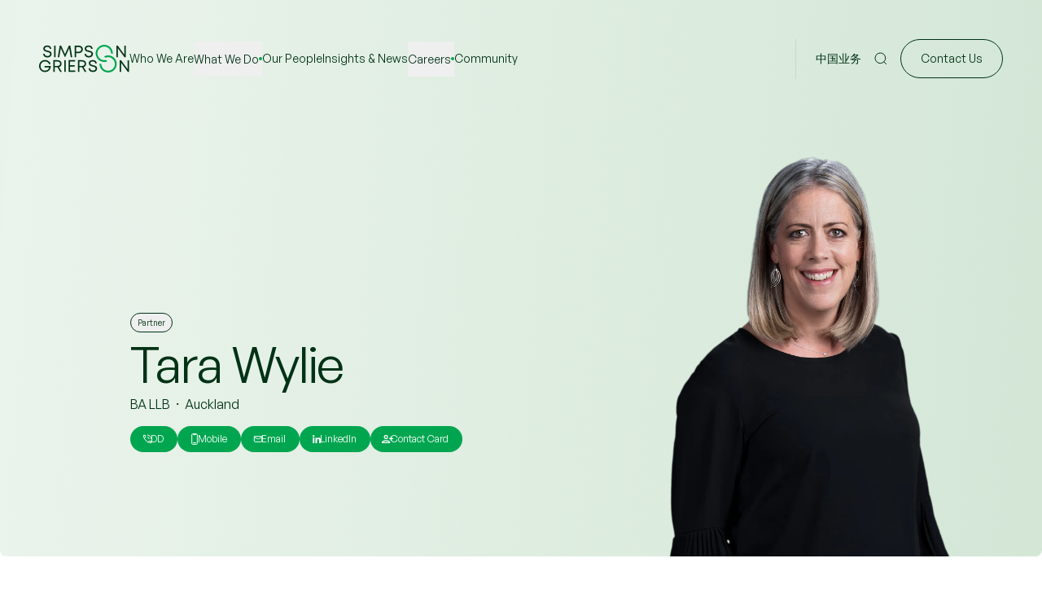

--- FILE ---
content_type: text/html; charset=utf-8
request_url: https://www.simpsongrierson.com/people/tara-wylie
body_size: 39795
content:
<!DOCTYPE html><html lang="en"><head><meta charSet="utf-8"/><meta name="viewport" content="width=device-width, initial-scale=1"/><link rel="stylesheet" href="/_next/static/css/44225edaf80795cf.css" data-precedence="next"/><link rel="stylesheet" href="/_next/static/css/3e994c05ed6d3c9e.css" data-precedence="next"/><link rel="stylesheet" href="/_next/static/css/9111d351e8f8e90e.css" data-precedence="next"/><link rel="preload" as="script" fetchPriority="low" href="/_next/static/chunks/webpack-fb6306fdae383848.js"/><script src="/_next/static/chunks/fd9d1056-0b3d2cfd6b231e72.js" async=""></script><script src="/_next/static/chunks/117-47eede2b113f69a3.js" async=""></script><script src="/_next/static/chunks/main-app-f1a455f1c1f7388d.js" async=""></script><script src="/_next/static/chunks/c15bf2b0-31659ac5125584e6.js" async=""></script><script src="/_next/static/chunks/741-3f6965a57d2a8468.js" async=""></script><script src="/_next/static/chunks/223-8f9ddff3bd4385a1.js" async=""></script><script src="/_next/static/chunks/746-6c2d500eb6c11f03.js" async=""></script><script src="/_next/static/chunks/83-742f9b777ebe0f4b.js" async=""></script><script src="/_next/static/chunks/app/layout-bc897a7261c42aeb.js" async=""></script><script src="/_next/static/chunks/ca377847-bf630ecf1b9710a5.js" async=""></script><script src="/_next/static/chunks/13b76428-ebdf3012af0e4489.js" async=""></script><script src="/_next/static/chunks/30-9d52248c4375980a.js" async=""></script><script src="/_next/static/chunks/861-1591e91900cf95d7.js" async=""></script><script src="/_next/static/chunks/app/page-76a6130db6ea65a9.js" async=""></script><link rel="preload" href="https://www.googletagmanager.com/gtag/js?id=G-1Z5KEECELS" as="script"/><link rel="preload" href="https://staticcdn.co.nz/embed/embed.js" as="script"/><title>Simpson Grierson - Tara Wylie</title><meta name="description" content="Tara heads the firm&#x27;s Real Estate National Practice Group.
She specialises in renewable energy, agribusiness (principally forestry and viticulture), property development and commercial leasing (including complex design and build negotiations) as well as being an expert in New Zealand’s overseas investment regime.

She acts for both listed and unlisted companies and individuals as well as local authorities, providing advice in all areas of commercial real estate.

Tara is a specialist in the Overseas Investment Act and has been heavily involved in legislative change relating to the Overseas Investment Act including providing advice to Treasury.

Tara combines her extensive experience and knowledge in property law with her ability to understand clients’ key drivers and business concerns to provide commercial and practical advice.

Tara is a member of Women in Property, the Auckland Women’s Lawyer’s Association and the Overseas Investment Office’s Legal Reference Group.

Overseas investment
Provides in-depth advice on overseas investment and has prepared a large number of successful overseas investment office applications including for The a2 Milk Company, Farmland Reserve, Hendrix Genetics, Microsoft, Fletcher Building, Matariki Forests, bp, Constellation Brands, Roxy-CES, Transdev, Repco and Graymont.

Renewable energy
Delivers expert advice on overseas investment and property issues for the renewable energy sector including preparing OIO applications, leases, licences, easements and carrying out due diligence for solar and wind farms, EV charging stations and related infrastructure.

Clients include BP Alternative Energy Investments, Genesis Energy, Solar Gen (Genesis and FRV), Counties Energy and Northpower.

M&amp;A deal support
Provides property and overseas investment advice and negotiates the property aspects of transaction documents for corporate M&amp;A transactions, including: Sumitomo (sale of shares at Tiwai Point), an underbidder in the acquisition of Eastland Group’s electricity business, the merger of Orcon and 2degrees and the sale of 2 degrees cellphone towers, Flynn Group’s acquisition of Wendy’s NZ, Auckland Council’s Auckland Airport shares sale, Finaccess Capital’s takeover of Restaurant Brands and Australian Retirement Trust’s acquisition of a 33% stake in PowerCo.

Forestry and Emissions Trading Scheme
Assists forestry clients including Matariki Forests, New Zealand Carbon Farming and Comvita in land acquisitions, forestry rights, access arrangements and harvesting arrangements. Advises forestry industry participants and carbon emitters on the Emissions Trading Scheme.

Acting for Rayonier Inc. (alongside Wachtell, Lipton, Rosen &amp; Katz) on the USD710 million (NZ$1.2 billion) sale of its 77% shareholding of Matariki Forests.

Land development, sales and acquisitions, leasing
Provides general commercial property advice including preparing development agreements, agreements for sale and purchase and leases for a range of clients including Fletcher Building, Auckland Council, Counties Energy, Microsoft, bp, Opal Packaging, Roxy-Pacific, Constellation Brands, Tauranga City Council, Auckland University of Technology, Bunnings and Scentre Group (Westfield).

Due diligence
Undertaking due diligence investigations for both vendors and purchasers on one-off and large-scale portfolio transfers.

The a2 Milk Company
Advising The a2 Milk Company on the property and overseas investment aspects of its acquisition of Yashili New Zealand including a world-class fully integrated nutritional manufacturing facility for $282 million. 

Alliance Group
Acting for Alliance Group, New Zealand’s largest farmer-owned red meat co-operative, on its proposed strategic partnership with Dawn Meats, a leading European red meat processor.

2degrees
Acting for the telco on the real estate aspects of $1.076 billion sale of its passive cell phone tower assets to mobile tower company, Connexa.

Fletcher Residential
Advising on the acquisition and development of Ellerslie Racecourse.

bp
Overseas investment advice and application for bp’s interest in Lightsource bp’s interest in Kōwhai Park solar farm, property advice for bp&#x27;s New Zealand dealer operated sites and advising on bp’s sale and leaseback transaction to Charter Hall Retail REIT.

Auckland Council / Panuku Development Auckland
America’s Cup 36 - providing strategic property advice and leading negotiations on Team Base leases and waterspace licences, arrangements with berth holders and the race village venue licence.

Roxy Pacific
Acquisition of 205 Queen St in Auckland for $174 million, Auckland&#x27;s largest CBD deal since 2010, and NZI Building as well as ongoing property portfolio advice.

DLF Seeds
$421 million purchase of PGG Wrightson’s seed and grain business (property and overseas investment advice).

Solid Energy 
Property financing, disposals, leasing, mining and agricultural issues, and general advice in relation to the disposal of the state-owned entity’s assets."/><meta name="robots" content="index, follow"/><meta property="og:title" content="Tara Wylie"/><meta property="og:description" content="Tara heads the firm&#x27;s Real Estate National Practice Group.
She specialises in renewable energy, agribusiness (principally forestry and viticulture), property development and commercial leasing (including complex design and build negotiations) as well as being an expert in New Zealand’s overseas investment regime.

She acts for both listed and unlisted companies and individuals as well as local authorities, providing advice in all areas of commercial real estate.

Tara is a specialist in the Overseas Investment Act and has been heavily involved in legislative change relating to the Overseas Investment Act including providing advice to Treasury.

Tara combines her extensive experience and knowledge in property law with her ability to understand clients’ key drivers and business concerns to provide commercial and practical advice.

Tara is a member of Women in Property, the Auckland Women’s Lawyer’s Association and the Overseas Investment Office’s Legal Reference Group.

Overseas investment
Provides in-depth advice on overseas investment and has prepared a large number of successful overseas investment office applications including for The a2 Milk Company, Farmland Reserve, Hendrix Genetics, Microsoft, Fletcher Building, Matariki Forests, bp, Constellation Brands, Roxy-CES, Transdev, Repco and Graymont.

Renewable energy
Delivers expert advice on overseas investment and property issues for the renewable energy sector including preparing OIO applications, leases, licences, easements and carrying out due diligence for solar and wind farms, EV charging stations and related infrastructure.

Clients include BP Alternative Energy Investments, Genesis Energy, Solar Gen (Genesis and FRV), Counties Energy and Northpower.

M&amp;A deal support
Provides property and overseas investment advice and negotiates the property aspects of transaction documents for corporate M&amp;A transactions, including: Sumitomo (sale of shares at Tiwai Point), an underbidder in the acquisition of Eastland Group’s electricity business, the merger of Orcon and 2degrees and the sale of 2 degrees cellphone towers, Flynn Group’s acquisition of Wendy’s NZ, Auckland Council’s Auckland Airport shares sale, Finaccess Capital’s takeover of Restaurant Brands and Australian Retirement Trust’s acquisition of a 33% stake in PowerCo.

Forestry and Emissions Trading Scheme
Assists forestry clients including Matariki Forests, New Zealand Carbon Farming and Comvita in land acquisitions, forestry rights, access arrangements and harvesting arrangements. Advises forestry industry participants and carbon emitters on the Emissions Trading Scheme.

Acting for Rayonier Inc. (alongside Wachtell, Lipton, Rosen &amp; Katz) on the USD710 million (NZ$1.2 billion) sale of its 77% shareholding of Matariki Forests.

Land development, sales and acquisitions, leasing
Provides general commercial property advice including preparing development agreements, agreements for sale and purchase and leases for a range of clients including Fletcher Building, Auckland Council, Counties Energy, Microsoft, bp, Opal Packaging, Roxy-Pacific, Constellation Brands, Tauranga City Council, Auckland University of Technology, Bunnings and Scentre Group (Westfield).

Due diligence
Undertaking due diligence investigations for both vendors and purchasers on one-off and large-scale portfolio transfers.

The a2 Milk Company
Advising The a2 Milk Company on the property and overseas investment aspects of its acquisition of Yashili New Zealand including a world-class fully integrated nutritional manufacturing facility for $282 million. 

Alliance Group
Acting for Alliance Group, New Zealand’s largest farmer-owned red meat co-operative, on its proposed strategic partnership with Dawn Meats, a leading European red meat processor.

2degrees
Acting for the telco on the real estate aspects of $1.076 billion sale of its passive cell phone tower assets to mobile tower company, Connexa.

Fletcher Residential
Advising on the acquisition and development of Ellerslie Racecourse.

bp
Overseas investment advice and application for bp’s interest in Lightsource bp’s interest in Kōwhai Park solar farm, property advice for bp&#x27;s New Zealand dealer operated sites and advising on bp’s sale and leaseback transaction to Charter Hall Retail REIT.

Auckland Council / Panuku Development Auckland
America’s Cup 36 - providing strategic property advice and leading negotiations on Team Base leases and waterspace licences, arrangements with berth holders and the race village venue licence.

Roxy Pacific
Acquisition of 205 Queen St in Auckland for $174 million, Auckland&#x27;s largest CBD deal since 2010, and NZI Building as well as ongoing property portfolio advice.

DLF Seeds
$421 million purchase of PGG Wrightson’s seed and grain business (property and overseas investment advice).

Solid Energy 
Property financing, disposals, leasing, mining and agricultural issues, and general advice in relation to the disposal of the state-owned entity’s assets."/><meta property="og:url" content="www.simpsongrierson.com/people/tara-wylie/"/><meta property="og:image" content="https://cms.simpsongrierson.com/media/0qij2arn/tara-wylie.png"/><meta property="og:image:width" content="2152"/><meta property="og:image:height" content="2432"/><meta property="og:image:focal_point" content="[object Object]"/><meta property="og:type" content="website"/><meta name="twitter:card" content="summary_large_image"/><meta name="twitter:title" content="Tara Wylie"/><meta name="twitter:description" content="Tara heads the firm&#x27;s Real Estate National Practice Group.
She specialises in renewable energy, agribusiness (principally forestry and viticulture), property development and commercial leasing (including complex design and build negotiations) as well as being an expert in New Zealand’s overseas investment regime.

She acts for both listed and unlisted companies and individuals as well as local authorities, providing advice in all areas of commercial real estate.

Tara is a specialist in the Overseas Investment Act and has been heavily involved in legislative change relating to the Overseas Investment Act including providing advice to Treasury.

Tara combines her extensive experience and knowledge in property law with her ability to understand clients’ key drivers and business concerns to provide commercial and practical advice.

Tara is a member of Women in Property, the Auckland Women’s Lawyer’s Association and the Overseas Investment Office’s Legal Reference Group.

Overseas investment
Provides in-depth advice on overseas investment and has prepared a large number of successful overseas investment office applications including for The a2 Milk Company, Farmland Reserve, Hendrix Genetics, Microsoft, Fletcher Building, Matariki Forests, bp, Constellation Brands, Roxy-CES, Transdev, Repco and Graymont.

Renewable energy
Delivers expert advice on overseas investment and property issues for the renewable energy sector including preparing OIO applications, leases, licences, easements and carrying out due diligence for solar and wind farms, EV charging stations and related infrastructure.

Clients include BP Alternative Energy Investments, Genesis Energy, Solar Gen (Genesis and FRV), Counties Energy and Northpower.

M&amp;A deal support
Provides property and overseas investment advice and negotiates the property aspects of transaction documents for corporate M&amp;A transactions, including: Sumitomo (sale of shares at Tiwai Point), an underbidder in the acquisition of Eastland Group’s electricity business, the merger of Orcon and 2degrees and the sale of 2 degrees cellphone towers, Flynn Group’s acquisition of Wendy’s NZ, Auckland Council’s Auckland Airport shares sale, Finaccess Capital’s takeover of Restaurant Brands and Australian Retirement Trust’s acquisition of a 33% stake in PowerCo.

Forestry and Emissions Trading Scheme
Assists forestry clients including Matariki Forests, New Zealand Carbon Farming and Comvita in land acquisitions, forestry rights, access arrangements and harvesting arrangements. Advises forestry industry participants and carbon emitters on the Emissions Trading Scheme.

Acting for Rayonier Inc. (alongside Wachtell, Lipton, Rosen &amp; Katz) on the USD710 million (NZ$1.2 billion) sale of its 77% shareholding of Matariki Forests.

Land development, sales and acquisitions, leasing
Provides general commercial property advice including preparing development agreements, agreements for sale and purchase and leases for a range of clients including Fletcher Building, Auckland Council, Counties Energy, Microsoft, bp, Opal Packaging, Roxy-Pacific, Constellation Brands, Tauranga City Council, Auckland University of Technology, Bunnings and Scentre Group (Westfield).

Due diligence
Undertaking due diligence investigations for both vendors and purchasers on one-off and large-scale portfolio transfers.

The a2 Milk Company
Advising The a2 Milk Company on the property and overseas investment aspects of its acquisition of Yashili New Zealand including a world-class fully integrated nutritional manufacturing facility for $282 million. 

Alliance Group
Acting for Alliance Group, New Zealand’s largest farmer-owned red meat co-operative, on its proposed strategic partnership with Dawn Meats, a leading European red meat processor.

2degrees
Acting for the telco on the real estate aspects of $1.076 billion sale of its passive cell phone tower assets to mobile tower company, Connexa.

Fletcher Residential
Advising on the acquisition and development of Ellerslie Racecourse.

bp
Overseas investment advice and application for bp’s interest in Lightsource bp’s interest in Kōwhai Park solar farm, property advice for bp&#x27;s New Zealand dealer operated sites and advising on bp’s sale and leaseback transaction to Charter Hall Retail REIT.

Auckland Council / Panuku Development Auckland
America’s Cup 36 - providing strategic property advice and leading negotiations on Team Base leases and waterspace licences, arrangements with berth holders and the race village venue licence.

Roxy Pacific
Acquisition of 205 Queen St in Auckland for $174 million, Auckland&#x27;s largest CBD deal since 2010, and NZI Building as well as ongoing property portfolio advice.

DLF Seeds
$421 million purchase of PGG Wrightson’s seed and grain business (property and overseas investment advice).

Solid Energy 
Property financing, disposals, leasing, mining and agricultural issues, and general advice in relation to the disposal of the state-owned entity’s assets."/><meta name="twitter:image" content="https://cms.simpsongrierson.com/media/0qij2arn/tara-wylie.png"/><meta name="twitter:image:width" content="2152"/><meta name="twitter:image:height" content="2432"/><meta name="twitter:image:focal_point" content="[object Object]"/><meta name="next-size-adjust"/><script src="/_next/static/chunks/polyfills-42372ed130431b0a.js" noModule=""></script></head><body class="__variable_292bdc  relative bg-white font-sans font-medium leading-[1.4] text-forest text-14"><div class="relative"><header class="fixed inset-x-0 top-0 z-50 -translate-y-[200%] opacity-0" style="will-change:transform,opacity"><nav class="relative z-50 px-6 py-8 transition-[height] duration-300 md:px-12 md:py-6 xl:h-36"><div class="false flex h-full w-full  items-center justify-between "><div class="flex w-full items-center gap-12"><a href="/"><svg width="111" height="34" viewBox="0 0 111 34" fill="none" xmlns="http://www.w3.org/2000/svg"><g clip-path="url(#clip0_15_13539)"><path d="M10.2671 15.503C8.67737 15.503 7.39924 15.0868 6.42927 14.2543C5.52933 13.4812 5.04609 12.4668 4.97956 11.2111C4.96905 11.0432 5.10912 10.9067 5.2772 10.9067H6.51681C6.67439 10.9067 6.80045 11.0327 6.81446 11.1901C6.87749 11.9316 7.19264 12.5263 7.76342 12.981C8.40423 13.4917 9.23064 13.7471 10.2461 13.7471C11.1671 13.7471 11.934 13.5232 12.5468 13.072C13.1596 12.6207 13.4677 12.0226 13.4677 11.2775C13.4677 11.0991 13.4432 10.9242 13.3977 10.7633C13.3521 10.6024 13.2961 10.4555 13.2366 10.3331C13.1771 10.2107 13.0825 10.0917 12.953 9.97979C12.8234 9.86786 12.7043 9.76992 12.6028 9.68946C12.5012 9.60901 12.3472 9.52856 12.1476 9.44461C11.948 9.36066 11.7869 9.2942 11.6608 9.24522C11.5348 9.19625 11.3492 9.13679 11.0935 9.07033L10.5228 8.91992C10.3967 8.88494 10.1901 8.83596 9.90297 8.7695C8.68087 8.47568 7.80894 8.20633 7.28018 7.95798C6.12462 7.40531 5.4628 6.57629 5.28771 5.46744C5.25269 5.25407 5.23869 5.0302 5.23869 4.79584C5.23869 3.56107 5.6799 2.58864 6.55883 1.87506C7.44126 1.16148 8.62834 0.804688 10.1236 0.804688C11.6188 0.804688 12.7744 1.18596 13.6323 1.94851C14.4097 2.64111 14.8334 3.55407 14.9069 4.6909C14.9209 4.88329 14.7703 5.05119 14.5742 5.05119H13.4502C13.2821 5.05119 13.1385 4.92876 13.121 4.76086C13.058 4.11724 12.7779 3.59605 12.2806 3.20078C11.7098 2.74605 10.978 2.52218 10.0851 2.52218C9.19212 2.52218 8.46726 2.72156 7.89999 3.11683C7.32921 3.51209 7.04557 4.04378 7.04557 4.71189C7.04557 4.93226 7.08059 5.13514 7.15062 5.31703C7.22065 5.49893 7.30469 5.65983 7.40624 5.79625C7.50779 5.93267 7.65487 6.0621 7.84746 6.18452C8.04005 6.30695 8.21864 6.40839 8.37622 6.48535C8.5338 6.5623 8.75791 6.64275 9.04154 6.7302C9.32518 6.81765 9.5598 6.88411 9.74539 6.92959C9.93098 6.97506 10.1936 7.03802 10.5263 7.11847C11.7484 7.4193 12.6203 7.69214 13.1491 7.93699C14.3361 8.48267 15.0365 9.30819 15.2501 10.4065C15.3026 10.6724 15.3306 10.9522 15.3306 11.246C15.3306 12.1275 15.1065 12.8901 14.6548 13.5407C14.2031 14.1913 13.6008 14.6775 12.8444 15.0063C12.088 15.3316 11.2266 15.496 10.2671 15.496V15.503Z"></path><path d="M61.1294 15.503C59.5397 15.503 58.2615 15.0868 57.2916 14.2543C56.3916 13.4812 55.9084 12.4668 55.8419 11.2111C55.8314 11.0432 55.9714 10.9067 56.1395 10.9067H57.3791C57.5367 10.9067 57.6628 11.0327 57.6768 11.1901C57.7398 11.9316 58.0549 12.5263 58.6257 12.981C59.2665 13.4917 60.0929 13.7471 61.1084 13.7471C62.0294 13.7471 62.7963 13.5232 63.4091 13.072C64.0219 12.6207 64.33 12.0226 64.33 11.2775C64.33 11.0991 64.3055 10.9242 64.26 10.7633C64.2145 10.6024 64.1584 10.4555 64.0989 10.3331C64.0394 10.2107 63.9448 10.0917 63.8153 9.97979C63.6857 9.86786 63.5666 9.76992 63.4651 9.68946C63.3635 9.60901 63.2095 9.52856 63.0099 9.44461C62.8103 9.36066 62.6492 9.2942 62.5231 9.24522C62.3971 9.19625 62.2115 9.13679 61.9558 9.07033L61.3851 8.91992C61.259 8.88494 61.0524 8.83596 60.7653 8.7695C59.5432 8.47568 58.6712 8.20633 58.1425 7.95798C56.9869 7.40531 56.3251 6.57629 56.15 5.46744C56.115 5.25407 56.101 5.0302 56.101 4.79584C56.101 3.56107 56.5422 2.58864 57.4211 1.87506C58.3036 1.16148 59.4906 0.804688 60.9859 0.804688C62.4811 0.804688 63.6367 1.18596 64.4946 1.94851C65.272 2.64111 65.6957 3.55407 65.7692 4.6909C65.7832 4.88329 65.6326 5.05119 65.4366 5.05119H64.3125C64.1444 5.05119 64.0009 4.92876 63.9833 4.76086C63.9203 4.11724 63.6402 3.59605 63.1429 3.20078C62.5722 2.74605 61.8403 2.52218 60.9474 2.52218C60.0544 2.52218 59.3296 2.72156 58.7623 3.11683C58.1915 3.51209 57.9079 4.04378 57.9079 4.71189C57.9079 4.93226 57.9429 5.13514 58.0129 5.31703C58.083 5.49893 58.167 5.65983 58.2685 5.79625C58.3701 5.93267 58.5172 6.0621 58.7098 6.18452C58.9024 6.30695 59.0809 6.40839 59.2385 6.48535C59.3961 6.5623 59.6202 6.64275 59.9039 6.7302C60.1875 6.81765 60.4221 6.88411 60.6077 6.92959C60.7933 6.97506 61.0559 7.03802 61.3886 7.11847C62.6107 7.4193 63.4826 7.69214 64.0114 7.93699C65.1984 8.48267 65.8988 9.30819 66.1124 10.4065C66.1649 10.6724 66.1929 10.9522 66.1929 11.246C66.1929 12.1275 65.9688 12.8901 65.5171 13.5407C65.0654 14.1913 64.4631 14.6775 63.7067 15.0063C62.9503 15.3316 62.0889 15.496 61.1294 15.496V15.503Z"></path><path d="M18.4297 15.0721V1.23427C18.4297 1.09436 18.5417 0.982422 18.6818 0.982422H19.9704C20.1105 0.982422 20.2226 1.09436 20.2226 1.23427V15.0721C20.2226 15.2121 20.1105 15.324 19.9704 15.324H18.6818C18.5417 15.324 18.4297 15.2121 18.4297 15.0721Z"></path><path d="M40.42 15.3209H39.1629C39.0228 15.3209 38.9073 15.2195 38.8828 15.083L37.0514 4.12048L32.107 14.9466H31.6272L26.6723 4.12748L24.8304 15.0865C24.8094 15.2195 24.6938 15.3139 24.5608 15.3139H23.2861C23.1181 15.3139 22.9885 15.16 23.0165 14.9956L25.3697 0.986328H27.11L31.8443 11.5046L36.6102 0.986328H38.382L40.7002 14.9921C40.7282 15.1635 40.5951 15.3209 40.42 15.3209Z"></path><path d="M48.9747 0.986328C50.3299 0.986328 51.461 1.42357 52.3714 2.30155C53.2818 3.17954 53.7371 4.27439 53.7371 5.58612C53.7371 6.89785 53.2819 7.99271 52.3749 8.86369C51.468 9.73468 50.3334 10.1719 48.9712 10.1719H45.6166V15.0026C45.6166 15.1775 45.473 15.3209 45.298 15.3209H44.0899C43.9428 15.3209 43.8237 15.202 43.8237 15.0551V0.986328H48.9677H48.9747ZM48.8732 8.43345C49.7556 8.43345 50.477 8.16411 51.0443 7.62193C51.6115 7.07974 51.8952 6.40114 51.8952 5.58262C51.8952 4.76411 51.6115 4.08201 51.0443 3.53633C50.477 2.99415 49.7521 2.72131 48.8732 2.72131H45.6201V8.43345H48.8732Z"></path><path d="M104.687 0.986328H106.448V15.3209H104.936L96.7697 4.13448V15.3209H95.0083V0.986328H96.1078C96.437 0.986328 96.7451 1.14374 96.9377 1.40958L104.687 12.0433V0.986328Z"></path><path d="M66.1646 33.3917C64.5748 33.3917 63.2967 32.9755 62.3267 32.1429C61.4268 31.3699 60.9436 30.3555 60.877 29.0997C60.8665 28.9318 61.0066 28.7954 61.1747 28.7954H62.4143C62.5718 28.7954 62.6979 28.9213 62.7119 29.0787C62.7749 29.8203 63.0901 30.415 63.6609 30.8697C64.3017 31.3804 65.1281 31.6357 66.1436 31.6357C67.0645 31.6357 67.8314 31.4119 68.4442 30.9606C69.057 30.5094 69.3652 29.9113 69.3652 29.1662C69.3652 28.9878 69.3407 28.8129 69.2951 28.652C69.2496 28.4911 69.1936 28.3442 69.1341 28.2218C69.0745 28.0993 68.98 27.9804 68.8504 27.8685C68.7208 27.7565 68.6018 27.6586 68.5002 27.5781C68.3987 27.4977 68.2446 27.4172 68.045 27.3333C67.8454 27.2493 67.6843 27.1829 67.5583 27.1339C67.4357 27.0849 67.2466 27.0255 66.991 26.959L66.4202 26.8086C66.2942 26.7736 66.0876 26.7246 65.8004 26.6582C64.5783 26.3643 63.7064 26.095 63.1776 25.8467C62.0221 25.294 61.3603 24.465 61.1852 23.3561C61.1501 23.1427 61.1361 22.9189 61.1361 22.6845C61.1361 21.4497 61.5774 20.4773 62.4563 19.7637C63.3387 19.0501 64.5258 18.6934 66.021 18.6934C67.5163 18.6934 68.6718 19.0746 69.5297 19.8372C70.3071 20.5298 70.7308 21.4427 70.8044 22.5796C70.8184 22.772 70.6678 22.9399 70.4717 22.9399H69.3477C69.1796 22.9399 69.036 22.8174 69.0185 22.6495C68.9555 22.0059 68.6753 21.4847 68.1781 21.0895C67.6073 20.6347 66.8754 20.4108 65.9825 20.4108C65.0896 20.4108 64.3647 20.6102 63.7974 21.0055C63.2267 21.4008 62.943 21.9325 62.943 22.6006C62.943 22.8209 62.978 23.0238 63.0481 23.2057C63.1181 23.3876 63.2022 23.5485 63.3037 23.6849C63.4053 23.8213 63.5523 23.9508 63.7449 24.0732C63.9375 24.1956 64.1161 24.2971 64.2737 24.374C64.4313 24.451 64.6554 24.5314 64.939 24.6189C65.2226 24.7063 65.4573 24.7728 65.6428 24.8183C65.8284 24.8637 66.0911 24.9267 66.4237 25.0071C67.6458 25.308 68.5177 25.5808 69.0465 25.8257C70.2336 26.3713 70.9339 27.1969 71.1475 28.2952C71.2001 28.5611 71.2281 28.8409 71.2281 29.1347C71.2281 30.0162 71.004 30.7787 70.5522 31.4294C70.1005 32.08 69.4982 32.5662 68.7419 32.895C67.9855 33.2203 67.1241 33.3847 66.1646 33.3847V33.3917Z"></path><path d="M108.739 18.875H110.5V33.2131H108.987L100.821 22.0266V33.2131H99.0601V18.875H100.209C100.506 18.875 100.786 19.0184 100.961 19.2563L108.739 29.932V18.875Z"></path><path d="M7.13999 26.0847H14.4621C14.4411 27.1515 14.2485 28.1379 13.8808 29.0474C13.5131 29.9569 13.0194 30.7369 12.3926 31.3805C11.7693 32.0277 11.0164 32.5314 10.1375 32.8952C9.25502 33.2589 8.30606 33.4408 7.28356 33.4408C5.89688 33.4408 4.64677 33.1225 3.53673 32.4859C2.42669 31.8493 1.55826 30.9678 0.934957 29.8379C0.311652 28.7081 0 27.4419 0 26.0322C0 24.6225 0.311652 23.3703 0.934957 22.2439C1.55826 21.1176 2.42318 20.2361 3.52622 19.5995C4.62926 18.9628 5.86887 18.6445 7.24504 18.6445C8.97489 18.6445 10.4911 19.1342 11.7973 20.1102C12.9493 20.9707 13.7162 22.0445 14.0979 23.3318C14.1749 23.5976 13.9753 23.8635 13.6987 23.8635H12.6727C12.4941 23.8635 12.3435 23.748 12.284 23.5836C11.9513 22.6777 11.3596 21.9396 10.5086 21.3589C9.57018 20.7223 8.49515 20.404 7.28006 20.404C5.69028 20.404 4.38764 20.9322 3.36514 21.9851C2.34264 23.0379 1.8349 24.3882 1.8349 26.0357C1.8349 27.6832 2.33914 29.0614 3.34764 30.1108C4.35613 31.1602 5.66577 31.6849 7.28006 31.6849C8.5932 31.6849 9.72775 31.3316 10.6767 30.6215C11.6257 29.9114 12.235 28.9705 12.4941 27.7986H7.13649C6.92638 27.7986 6.7583 27.6307 6.7583 27.4209V26.4624C6.7583 26.2561 6.92639 26.0882 7.13299 26.0882L7.13999 26.0847Z"></path><path d="M25.6851 32.843L22.6036 27.5926H19.3295V33.1998H17.5366V18.8652H22.9713C24.3194 18.8652 25.4365 19.278 26.3189 20.1035C27.2013 20.929 27.6461 21.9784 27.6461 23.2517C27.6461 24.2521 27.3589 25.1196 26.7846 25.8576C26.2104 26.5957 25.4435 27.1029 24.484 27.3827L27.9157 33.1998H26.3119C26.0528 33.1998 25.8147 33.0634 25.6851 32.8395V32.843ZM19.3295 20.5757V25.8961H22.8837C23.7592 25.8961 24.4665 25.6477 25.0058 25.151C25.545 24.6543 25.8182 24.0177 25.8182 23.2377C25.8182 22.4576 25.545 21.828 25.0023 21.3278C24.4595 20.8276 23.7522 20.5792 22.8872 20.5792H19.333L19.3295 20.5757Z"></path><path d="M31.0601 32.822V19.2465C31.0601 19.0366 31.2316 18.8652 31.4417 18.8652H32.4747C32.6849 18.8652 32.8564 19.0366 32.8564 19.2465V32.8255C32.8564 33.0354 32.6849 33.2068 32.4747 33.2068H31.4417C31.2316 33.2068 31.0601 33.0354 31.0601 32.8255V32.822Z"></path><path d="M37.9901 31.4823H44.5453V33.2033H36.1973V18.8652H44.3247V20.1315C44.3247 20.3763 44.1251 20.5757 43.88 20.5757H37.9866V25.0041H43.782V26.1759C43.782 26.4453 43.5614 26.6656 43.2917 26.6656H37.9866V31.4858L37.9901 31.4823Z"></path><path d="M55.8734 32.829L52.7989 27.5926H49.5248V33.1998H47.7319V18.8652H53.1666C54.5147 18.8652 55.6318 19.278 56.5142 20.1035C57.3967 20.929 57.8414 21.9784 57.8414 23.2517C57.8414 24.2521 57.5542 25.1196 56.98 25.8576C56.4057 26.5957 55.6388 27.1029 54.6793 27.3827L58.111 33.1998H56.5212C56.2516 33.1998 56.0065 33.0564 55.8699 32.8255L55.8734 32.829ZM49.5283 20.5757V25.8961H53.0825C53.958 25.8961 54.6653 25.6477 55.2046 25.151C55.7438 24.6543 56.017 24.0177 56.017 23.2377C56.017 22.4576 55.7438 21.828 55.2011 21.3278C54.6583 20.8276 53.951 20.5792 53.0825 20.5792H49.5283V20.5757Z"></path><path d="M86.2577 13.0444C84.0796 12.7471 81.9856 13.1319 80.1752 14.0238C80.0351 14.0938 80.0001 14.2792 80.1052 14.3946L81.2957 15.7518C81.3623 15.8288 81.4708 15.8533 81.5654 15.8113C82.9801 15.2096 84.5874 14.9893 86.2472 15.2726C90.0535 15.9232 93.2331 19.7849 93.1455 23.6397C93.037 28.4773 88.884 32.1572 84.1286 31.7619C79.9476 31.4156 76.7505 28.0401 76.5089 23.979C76.5019 23.888 76.4494 23.8076 76.3653 23.7726L74.6215 23.0485C74.4674 22.9856 74.2923 23.094 74.2888 23.2619C74.1768 28.7747 78.3718 33.4934 83.9465 33.9586C89.966 34.4588 95.2221 29.803 95.3551 23.6782C95.4707 18.3858 91.5102 13.7615 86.2612 13.0409L86.2577 13.0444Z"></path><path d="M80.0454 2.20723C84.6291 2.21423 88.1974 5.8241 88.3795 10.172C88.383 10.2875 88.453 10.3889 88.5616 10.4344L90.1724 11.1095C90.3649 11.1899 90.5821 11.0535 90.5891 10.8471C90.7676 5.09653 86.2504 0.157436 80.3115 0.0035261C75.08 -0.132894 70.4682 3.70435 69.6523 8.86382C68.6964 14.9223 73.0525 20.4385 79.0684 21.0052C80.6162 21.1521 82.1149 20.9527 83.4946 20.477C83.6732 20.414 83.7292 20.1902 83.6066 20.0467L82.4196 18.6616C82.353 18.5846 82.248 18.5531 82.1499 18.5776C81.236 18.8155 80.2695 18.8994 79.2785 18.8085C74.5162 18.3607 71.0705 13.9883 71.8374 9.19612C72.4782 5.19797 75.9939 2.20023 80.0454 2.20723Z"></path></g></svg></a><div class="flex items-center gap-6 capitalize max-xl:invisible max-xl:hidden"><a target="_self" id="17f340fb-8e58-4a1e-a3a0-87e7fdf5ac0f" href="/who-we-are"><div class="btn-underline border-b border-transparent py-3 after:bg-white">Who We Are</div></a><button class="btn-underline flex items-center gap-2 py-3 false after:bg-white"><span>What We Do</span><span class="h-1 w-1 rounded-full bg-white"></span></button><a target="_self" id="756d51ba-3b98-4e0b-a989-faaf35909178" href="/people"><div class="btn-underline border-b border-transparent py-3 after:bg-white">Our People</div></a><a target="_self" id="079a768c-a12b-483a-90a3-b36804e75ddc" href="/insights-news"><div class="btn-underline border-b border-transparent py-3 after:bg-white">Insights &amp; News</div></a><button class="btn-underline flex items-center gap-2 py-3 false after:bg-white"><span>Careers</span><span class="h-1 w-1 rounded-full bg-white"></span></button><a target="_self" id="edf219ee-68b8-4913-974b-64c3c91040fd" href="/community"><div class="btn-underline border-b border-transparent py-3 after:bg-white">Community</div></a></div></div><div class="invisible hidden shrink-0 gap-4 border-l border-opacity-8 pl-6 xl:visible xl:flex xl:items-center"><a title="中国业务" target="_self" href="/china-business"><div class="btn-underline border-b border-transparent py-3 
                          
                          after:bg-white">中国业务</div></a><a title="Search" target="_self" href="/search"><div class="btn-underline mx-3 border-b border-transparent py-3 
                          
                          after:bg-white"><svg width="24" height="24" fill="none" xmlns="http://www.w3.org/2000/svg" class="shrink-0 object-contain undefined"><path d="M15.833 15.833a6.346 6.346 0 1 0-8.975-8.974 6.346 6.346 0 0 0 8.975 8.974Zm0 0L19 19" stroke="currentColor"></path></svg></div></a><a title="Contact Us" target="_self" href="/contact-us"><div class="overflow-hidden flex gap-2 justify-center rounded-full items-center transition-colors duration-200 hover:ease-out ease-in border whitespace-nowrap shrink-0 px-6 py-[0.6875rem] text-sm border-current border text-white border-current shrink-0"><span class="flex h-6 shrink-0 items-center" style="will-change:transform">Contact Us</span></div></a></div><div class="xl:invisible xl:hidden"><button class="relative flex h-5 w-10 items-center justify-center"><svg width="24" height="18" viewBox="0 0 19 18" class="absolute overflow-hidden" fill="none" xmlns="http://www.w3.org/2000/svg"><rect width="24" y="6" height="1" class="fill-current"></rect><rect y="11" width="24" height="1" class="fill-current"></rect></svg><svg width="19" height="18" viewBox="0 0 19 18" class="absolute" fill="none" xmlns="http://www.w3.org/2000/svg"><path d="M17.9999 0.514649L9.51458 8.99993M9.51458 8.99993L1.0293 17.4852M9.51458 8.99993L17.9999 17.4852M9.51458 8.99993L1.0293 0.514648" class="stroke-current"></path></svg></button></div></div></nav><section class="fixed inset-0 z-40 flex h-screen w-full flex-col items-stretch overflow-y-auto bg-white text-forest transition-all duration-300 xl:invisible xl:hidden translate-x-full opacity-0 undefined"><article class="relative flex flex-1 flex-col items-stretch overflow-hidden pb-48 pt-28"><article class="absolute inset-x-0 bottom-[171px] top-28 flex-1 overflow-y-auto px-6 transition-all duration-300 md:px-12 translate-x-0 opacity-100"><div class="copy-xl flex w-full flex-col items-stretch gap-8"><a title="Who We Are" target="_self" type="link" id="17f340fb-8e58-4a1e-a3a0-87e7fdf5ac0f" href="/who-we-are"><div class="block text-left capitalize">Who We Are</div></a><details class="group w-full"><summary class="flex h-8 w-full cursor-pointer items-center justify-between gap-4 text-left capitalize"><span class="">What We Do</span><span class="broder-fern grid h-8 w-8 shrink-0 place-items-center rounded-full border border-fern"><svg width="16" height="16" fill="none" xmlns="http://www.w3.org/2000/svg" class="shrink-0 object-contain h-4 w-4 group-open:hidden"><path d="M8 4v8m4-4H4" stroke="currentColor"></path></svg><svg width="16" height="16" fill="none" xmlns="http://www.w3.org/2000/svg" class="shrink-0 object-contain hidden h-4 w-4 group-open:block"><path d="M12 8H4" stroke="currentColor"></path></svg></span></summary><div class="copy-sm w-full pt-6"><a title="See all" target="_self" href="/what-we-do"><h6 class="flex h-16 items-center border-b border-forest/8 py-4">See all</h6></a><button class="flex w-full items-center justify-between gap-4 border-b border-forest/8 py-4 text-left"><span class="flex-1">Services</span><span class="broder-fern grid h-8 w-8 place-items-center rounded-full border border-fern"><svg width="16" height="16" fill="none" xmlns="http://www.w3.org/2000/svg" class="shrink-0 object-contain h-4 w-4"><path d="M8 4v8m4-4H4" stroke="currentColor"></path></svg></span></button><button class="flex w-full items-center justify-between gap-4 border-b border-forest/8 py-4 text-left"><span class="flex-1">Focus Industries</span><span class="broder-fern grid h-8 w-8 place-items-center rounded-full border border-fern"><svg width="16" height="16" fill="none" xmlns="http://www.w3.org/2000/svg" class="shrink-0 object-contain h-4 w-4"><path d="M8 4v8m4-4H4" stroke="currentColor"></path></svg></span></button></div></details><a title="Our People" target="_self" type="link" id="756d51ba-3b98-4e0b-a989-faaf35909178" href="/people"><div class="block text-left capitalize">Our People</div></a><a title="Insights &amp; News" target="_self" type="link" id="079a768c-a12b-483a-90a3-b36804e75ddc" href="/insights-news"><div class="block text-left capitalize">Insights &amp; News</div></a><details class="group w-full"><summary class="flex h-8 w-full cursor-pointer items-center justify-between gap-4 text-left capitalize"><span class="">Careers</span><span class="broder-fern grid h-8 w-8 shrink-0 place-items-center rounded-full border border-fern"><svg width="16" height="16" fill="none" xmlns="http://www.w3.org/2000/svg" class="shrink-0 object-contain h-4 w-4 group-open:hidden"><path d="M8 4v8m4-4H4" stroke="currentColor"></path></svg><svg width="16" height="16" fill="none" xmlns="http://www.w3.org/2000/svg" class="shrink-0 object-contain hidden h-4 w-4 group-open:block"><path d="M12 8H4" stroke="currentColor"></path></svg></span></summary><div class="copy-sm w-full pt-6"><a title="Careers" target="_self" href="/careers"><h6 class="flex h-16 items-center border-b border-forest/8 py-4">Careers</h6></a><a title="Graduates &amp; Summer Clerks" target="_self" type="link" id="364099c8-6c5f-4d03-9e2e-b9d3ed61c214" class="flex w-full items-center justify-between gap-4 border-b border-forest/8 py-4 text-left" href="/graduates-summer-clerks"><span class="flex-1">Graduates &amp; Summer Clerks</span></a><a title="Current Opportunities" target="_self" type="link" id="15e64b3b-b1ee-4050-a6bb-17bb3bd48aaa" class="flex w-full items-center justify-between gap-4 border-b border-forest/8 py-4 text-left" href="/current-opportunities"><span class="flex-1">Current Opportunities</span></a></div></details><a title="Community" target="_self" type="link" id="edf219ee-68b8-4913-974b-64c3c91040fd" href="/community"><div class="block text-left capitalize">Community</div></a></div><div class="copy-base mt-12 w-full border-t border-forest/8 py-8"><a title="中国业务" target="_self" href="/china-business">中国业务</a></div></article><article class="absolute inset-x-0 bottom-48 top-28 flex-1 overflow-y-auto px-6 transition-all duration-300 md:px-12 translate-x-full opacity-75"><div class="mt-8 w-full">0</div></article><article class="absolute inset-x-0 bottom-48 top-28 flex-1 overflow-y-auto px-6 transition-all duration-300 md:px-12 translate-x-[200%] opacity-75"></article><article class="fixed inset-x-0 bottom-0 flex shrink-0 flex-col gap-y-4 border-t border-forest/8 bg-white p-6 md:px-12"><a title="Search" target="_self" href="/search"><div class="overflow-hidden flex gap-2 justify-center rounded-full items-center transition-colors duration-200 hover:ease-out ease-in border whitespace-nowrap shrink-0 px-6 py-[0.6875rem] text-sm border-current border text-forest w-full !border-fern"><span class="-mx-1 flex h-6 shrink-0 items-center justify-center" style="will-change:transform"><svg width="24" height="24" fill="none" xmlns="http://www.w3.org/2000/svg" class="shrink-0 object-contain undefined"><path d="M15.833 15.833a6.346 6.346 0 1 0-8.975-8.974 6.346 6.346 0 0 0 8.975 8.974Zm0 0L19 19" stroke="currentColor"></path></svg></span></div></a><a title="Contact Us" target="_self" href="/contact-us"><div class="overflow-hidden flex gap-2 justify-center rounded-full items-center transition-colors duration-200 hover:ease-out ease-in border whitespace-nowrap shrink-0 px-6 py-[0.6875rem] text-sm text-white hover:bg-gradient-to-r from-black/24 to-black/24 bg-fern !border-transparent w-full"><span class="flex h-6 shrink-0 items-center" style="will-change:transform">Contact Us</span></div></a></article></article></section></header><main><section class="w-full"><section class="relative grid w-full grid-cols-2 overflow-hidden rounded-b-lg bg-personal-detail text-forest container-l sm:bg-personal-detail-sm"><article class="w-full pb-56 pt-32 lg:pb-32 lg:pt-96"><button class="tag theme-border">Partner</button><h1 class="heading-3 mt-2 font-medium">Tara Wylie </h1><h6 class="copy-base mt-2">BA LLB<!-- --> <span class="inline-block -translate-y-1 px-1 text-[0.5rem]">•</span> <!-- -->Auckland</h6><div class="invisible mt-4 hidden w-full flex-wrap gap-2 xl:visible xl:flex"><a href="tel:+6499775291"><div class="overflow-hidden flex gap-2 justify-center rounded-full items-center transition-colors duration-200 hover:ease-out ease-in border whitespace-nowrap shrink-0 px-4 py-[0.1875rem] text-xs text-white hover:bg-gradient-to-r from-black/24 to-black/24 bg-fern !border-transparent flex-row-reverse undefined"><span class="flex h-6 shrink-0 items-center" style="will-change:transform">DD</span><span class="-mx-1 flex h-6 shrink-0 items-center justify-center" style="will-change:transform"><svg width="16" height="16" fill="none" xmlns="http://www.w3.org/2000/svg" class="shrink-0 object-contain undefined"><path d="M8 5.833A2.167 2.167 0 0 1 10.167 8M8 3.167A4.833 4.833 0 0 1 12.833 8M4.296 7.155a9.764 9.764 0 0 0 4.549 4.55m-4.55-4.55a9.766 9.766 0 0 1-.962-3.822h2.114l.425 2.124-1.576 1.698Zm4.55 4.55a9.765 9.765 0 0 0 3.822.962v-2.114h-2.548l-1.274 1.151Z" stroke="currentColor"></path></svg></span></div></a><a href="tel:+6421774153"><div class="overflow-hidden flex gap-2 justify-center rounded-full items-center transition-colors duration-200 hover:ease-out ease-in border whitespace-nowrap shrink-0 px-4 py-[0.1875rem] text-xs text-white hover:bg-gradient-to-r from-black/24 to-black/24 bg-fern !border-transparent flex-row-reverse undefined"><span class="flex h-6 shrink-0 items-center" style="will-change:transform">Mobile</span><span class="-mx-1 flex h-6 shrink-0 items-center justify-center" style="will-change:transform"><svg width="16" height="16" fill="none" xmlns="http://www.w3.org/2000/svg" class="shrink-0 object-contain undefined"><path d="M10.333 1.667H5.667a1 1 0 0 0-1 1v10.666a1 1 0 0 0 1 1h4.666a1 1 0 0 0 1-1V2.667a1 1 0 0 0-1-1Z" stroke="currentColor"></path><path d="M8.885 2.667h-1.77a.449.449 0 0 1 0-.897h1.77a.449.449 0 1 1 0 .897Z" stroke="currentColor"></path><path d="M6.667 12.5h2.666" stroke="currentColor" stroke-linecap="round"></path></svg></span></div></a><a href="mailto:tara.wylie@simpsongrierson.com"><div class="overflow-hidden flex gap-2 justify-center rounded-full items-center transition-colors duration-200 hover:ease-out ease-in border whitespace-nowrap shrink-0 px-4 py-[0.1875rem] text-xs text-white hover:bg-gradient-to-r from-black/24 to-black/24 bg-fern !border-transparent flex-row-reverse undefined"><span class="flex h-6 shrink-0 items-center" style="will-change:transform">Email</span><span class="-mx-1 flex h-6 shrink-0 items-center justify-center" style="will-change:transform"><svg width="16" height="16" fill="none" xmlns="http://www.w3.org/2000/svg" class="shrink-0 object-contain undefined"><path d="M3.333 5.619v4.714a1 1 0 0 0 1 1h7.334a1 1 0 0 0 1-1V5.62m-9.334 0v-.952h9.334v.952m-9.334 0 4.213 2.15a1 1 0 0 0 .908 0l4.213-2.15" stroke="currentColor"></path></svg></span></div></a><a title="" target="_blank" rel="noopener noreferrer" href="https://www.linkedin.com/in/tara-wylie-22570970/"><div class="overflow-hidden flex gap-2 justify-center rounded-full items-center transition-colors duration-200 hover:ease-out ease-in border whitespace-nowrap shrink-0 px-4 py-[0.1875rem] text-xs text-white hover:bg-gradient-to-r from-black/24 to-black/24 bg-fern !border-transparent flex-row-reverse undefined"><span class="flex h-6 shrink-0 items-center" style="will-change:transform">LinkedIn</span><span class="-mx-1 flex h-6 shrink-0 items-center justify-center" style="will-change:transform"><svg width="16" height="16" fill="none" xmlns="http://www.w3.org/2000/svg" class="shrink-0 object-contain undefined"><g clip-path="url(#LinkedInSml_svg__a)"><path d="M13.008 13h-2.074V9.751c0-.774-.014-1.772-1.079-1.772-1.08 0-1.245.844-1.245 1.715V13H6.536V6.32h1.99v.913h.028a2.182 2.182 0 0 1 1.964-1.078c2.102 0 2.49 1.382 2.49 3.181V13ZM4.196 5.407a1.204 1.204 0 1 1 0-2.407 1.204 1.204 0 0 1 0 2.407ZM5.233 13H3.157V6.32h2.076V13Z" fill="currentColor"></path></g><defs><clipPath id="LinkedInSml_svg__a"><path fill="currentColor" d="M0 0h16v16H0z"></path></clipPath></defs></svg></span></div></a><a target="_blank" rel="noopener noreferrer" href="/api/vcard?url=/people/tara-wylie"><button class="overflow-hidden flex gap-2 justify-center rounded-full items-center transition-colors duration-200 hover:ease-out ease-in border whitespace-nowrap shrink-0 px-4 py-[0.1875rem] text-xs text-white hover:bg-gradient-to-r from-black/24 to-black/24 bg-fern !border-transparent flex-row-reverse undefined"><span class="flex h-6 shrink-0 items-center" style="will-change:transform">Contact Card</span><span class="-mx-1 flex h-6 shrink-0 items-center justify-center" style="will-change:transform"><svg width="16" height="16" fill="none" xmlns="http://www.w3.org/2000/svg" class="shrink-0 object-contain undefined"><g clip-path="url(#ContactInfoSml_svg__a)"><path d="M8.636 5.455a2.545 2.545 0 1 0-5.09-.002 2.545 2.545 0 0 0 5.09.002Zm-1.272 0c0 .7-.573 1.272-1.273 1.272s-1.273-.572-1.273-1.272c0-.7.573-1.273 1.273-1.273s1.273.573 1.273 1.273ZM1 11.818v1.273h10.182v-1.273c0-1.693-3.392-2.545-5.091-2.545-1.7 0-5.091.852-5.091 2.545Zm1.273 0c.127-.452 2.1-1.273 3.818-1.273 1.712 0 3.678.815 3.818 1.273H2.273ZM13.09 9.91V8H15V6.727h-1.91V4.818h-1.272v1.91H9.91V8h1.91v1.91h1.272Z" fill="currentColor"></path></g><defs><clipPath id="ContactInfoSml_svg__a"><path fill="currentColor" d="M0 0h16v16H0z"></path></clipPath></defs></svg></span></button></a></div></article><aside class="pointer-events-none absolute bottom-0 left-1/4 top-[9rem] z-0 w-full sm:top-[6rem] md:relative md:left-0 xl:top-[9rem]"><img alt="name" loading="lazy" decoding="async" data-nimg="fill" class="object-contain px-0" style="position:absolute;height:100%;width:100%;left:0;top:0;right:0;bottom:0;color:transparent" sizes="100vw" srcSet="/_next/image?url=https%3A%2F%2Fcms.simpsongrierson.com%2Fmedia%2F0qij2arn%2Ftara-wylie.png&amp;w=640&amp;q=75 640w, /_next/image?url=https%3A%2F%2Fcms.simpsongrierson.com%2Fmedia%2F0qij2arn%2Ftara-wylie.png&amp;w=750&amp;q=75 750w, /_next/image?url=https%3A%2F%2Fcms.simpsongrierson.com%2Fmedia%2F0qij2arn%2Ftara-wylie.png&amp;w=828&amp;q=75 828w, /_next/image?url=https%3A%2F%2Fcms.simpsongrierson.com%2Fmedia%2F0qij2arn%2Ftara-wylie.png&amp;w=1080&amp;q=75 1080w, /_next/image?url=https%3A%2F%2Fcms.simpsongrierson.com%2Fmedia%2F0qij2arn%2Ftara-wylie.png&amp;w=1200&amp;q=75 1200w, /_next/image?url=https%3A%2F%2Fcms.simpsongrierson.com%2Fmedia%2F0qij2arn%2Ftara-wylie.png&amp;w=1920&amp;q=75 1920w, /_next/image?url=https%3A%2F%2Fcms.simpsongrierson.com%2Fmedia%2F0qij2arn%2Ftara-wylie.png&amp;w=2048&amp;q=75 2048w, /_next/image?url=https%3A%2F%2Fcms.simpsongrierson.com%2Fmedia%2F0qij2arn%2Ftara-wylie.png&amp;w=3840&amp;q=75 3840w" src="/_next/image?url=https%3A%2F%2Fcms.simpsongrierson.com%2Fmedia%2F0qij2arn%2Ftara-wylie.png&amp;w=3840&amp;q=75"/></aside></section><article class="mt-12 flex w-full gap-2 overflow-x-auto container xl:invisible xl:hidden [&amp;&gt;*]:shrink-0"><a href="tel:+6499775291"><div class="overflow-hidden flex gap-2 justify-center rounded-full items-center transition-colors duration-200 hover:ease-out ease-in border whitespace-nowrap shrink-0 px-4 py-[0.1875rem] text-xs text-white hover:bg-gradient-to-r from-black/24 to-black/24 bg-fern !border-transparent flex-row-reverse undefined"><span class="flex h-6 shrink-0 items-center" style="will-change:transform">DD</span><span class="-mx-1 flex h-6 shrink-0 items-center justify-center" style="will-change:transform"><svg width="16" height="16" fill="none" xmlns="http://www.w3.org/2000/svg" class="shrink-0 object-contain undefined"><path d="M8 5.833A2.167 2.167 0 0 1 10.167 8M8 3.167A4.833 4.833 0 0 1 12.833 8M4.296 7.155a9.764 9.764 0 0 0 4.549 4.55m-4.55-4.55a9.766 9.766 0 0 1-.962-3.822h2.114l.425 2.124-1.576 1.698Zm4.55 4.55a9.765 9.765 0 0 0 3.822.962v-2.114h-2.548l-1.274 1.151Z" stroke="currentColor"></path></svg></span></div></a><a href="tel:+6421774153"><div class="overflow-hidden flex gap-2 justify-center rounded-full items-center transition-colors duration-200 hover:ease-out ease-in border whitespace-nowrap shrink-0 px-4 py-[0.1875rem] text-xs text-white hover:bg-gradient-to-r from-black/24 to-black/24 bg-fern !border-transparent flex-row-reverse undefined"><span class="flex h-6 shrink-0 items-center" style="will-change:transform">Mobile</span><span class="-mx-1 flex h-6 shrink-0 items-center justify-center" style="will-change:transform"><svg width="16" height="16" fill="none" xmlns="http://www.w3.org/2000/svg" class="shrink-0 object-contain undefined"><path d="M10.333 1.667H5.667a1 1 0 0 0-1 1v10.666a1 1 0 0 0 1 1h4.666a1 1 0 0 0 1-1V2.667a1 1 0 0 0-1-1Z" stroke="currentColor"></path><path d="M8.885 2.667h-1.77a.449.449 0 0 1 0-.897h1.77a.449.449 0 1 1 0 .897Z" stroke="currentColor"></path><path d="M6.667 12.5h2.666" stroke="currentColor" stroke-linecap="round"></path></svg></span></div></a><a href="mailto:tara.wylie@simpsongrierson.com"><div class="overflow-hidden flex gap-2 justify-center rounded-full items-center transition-colors duration-200 hover:ease-out ease-in border whitespace-nowrap shrink-0 px-4 py-[0.1875rem] text-xs text-white hover:bg-gradient-to-r from-black/24 to-black/24 bg-fern !border-transparent flex-row-reverse undefined"><span class="flex h-6 shrink-0 items-center" style="will-change:transform">Email</span><span class="-mx-1 flex h-6 shrink-0 items-center justify-center" style="will-change:transform"><svg width="16" height="16" fill="none" xmlns="http://www.w3.org/2000/svg" class="shrink-0 object-contain undefined"><path d="M3.333 5.619v4.714a1 1 0 0 0 1 1h7.334a1 1 0 0 0 1-1V5.62m-9.334 0v-.952h9.334v.952m-9.334 0 4.213 2.15a1 1 0 0 0 .908 0l4.213-2.15" stroke="currentColor"></path></svg></span></div></a><a title="" target="_blank" rel="noopener noreferrer" href="https://www.linkedin.com/in/tara-wylie-22570970/"><div class="overflow-hidden flex gap-2 justify-center rounded-full items-center transition-colors duration-200 hover:ease-out ease-in border whitespace-nowrap shrink-0 px-4 py-[0.1875rem] text-xs text-white hover:bg-gradient-to-r from-black/24 to-black/24 bg-fern !border-transparent flex-row-reverse undefined"><span class="flex h-6 shrink-0 items-center" style="will-change:transform">LinkedIn</span><span class="-mx-1 flex h-6 shrink-0 items-center justify-center" style="will-change:transform"><svg width="16" height="16" fill="none" xmlns="http://www.w3.org/2000/svg" class="shrink-0 object-contain undefined"><g clip-path="url(#LinkedInSml_svg__a)"><path d="M13.008 13h-2.074V9.751c0-.774-.014-1.772-1.079-1.772-1.08 0-1.245.844-1.245 1.715V13H6.536V6.32h1.99v.913h.028a2.182 2.182 0 0 1 1.964-1.078c2.102 0 2.49 1.382 2.49 3.181V13ZM4.196 5.407a1.204 1.204 0 1 1 0-2.407 1.204 1.204 0 0 1 0 2.407ZM5.233 13H3.157V6.32h2.076V13Z" fill="currentColor"></path></g><defs><clipPath id="LinkedInSml_svg__a"><path fill="currentColor" d="M0 0h16v16H0z"></path></clipPath></defs></svg></span></div></a><a target="_blank" rel="noopener noreferrer" href="/api/vcard?url=/people/tara-wylie"><button class="overflow-hidden flex gap-2 justify-center rounded-full items-center transition-colors duration-200 hover:ease-out ease-in border whitespace-nowrap shrink-0 px-4 py-[0.1875rem] text-xs text-white hover:bg-gradient-to-r from-black/24 to-black/24 bg-fern !border-transparent flex-row-reverse undefined"><span class="flex h-6 shrink-0 items-center" style="will-change:transform">Contact Card</span><span class="-mx-1 flex h-6 shrink-0 items-center justify-center" style="will-change:transform"><svg width="16" height="16" fill="none" xmlns="http://www.w3.org/2000/svg" class="shrink-0 object-contain undefined"><g clip-path="url(#ContactInfoSml_svg__a)"><path d="M8.636 5.455a2.545 2.545 0 1 0-5.09-.002 2.545 2.545 0 0 0 5.09.002Zm-1.272 0c0 .7-.573 1.272-1.273 1.272s-1.273-.572-1.273-1.272c0-.7.573-1.273 1.273-1.273s1.273.573 1.273 1.273ZM1 11.818v1.273h10.182v-1.273c0-1.693-3.392-2.545-5.091-2.545-1.7 0-5.091.852-5.091 2.545Zm1.273 0c.127-.452 2.1-1.273 3.818-1.273 1.712 0 3.678.815 3.818 1.273H2.273ZM13.09 9.91V8H15V6.727h-1.91V4.818h-1.272v1.91H9.91V8h1.91v1.91h1.272Z" fill="currentColor"></path></g><defs><clipPath id="ContactInfoSml_svg__a"><path fill="currentColor" d="M0 0h16v16H0z"></path></clipPath></defs></svg></span></button></a></article></section><section class="w-full pt-12 xl:pt-24 pb-20 xl:pb-24"><div class="outer-container grid w-full grid-cols-1 container xl:grid-cols-3 xl:gap-24 2xl:gap-16"><aside class="w-full max-xl:invisible max-xl:hidden"><div class="flex w-full flex-col border-b xl:sticky xl:left-0 xl:top-40"><div class="border-b border-fern py-2 transition-opacity  opacity-64 hover:opacity-100"><button class="hover-padding btn-border-b w-full border-b-0 py-4"><span class="flex-1 text-base">Work Highlights</span><span class="icon-box"><svg width="16" height="16" fill="none" xmlns="http://www.w3.org/2000/svg" class="shrink-0 object-contain undefined"><path d="M8 4v8m0 0 4-4m-4 4L4 8" stroke="currentColor" stroke-linejoin="round"></path></svg></span></button></div><div class="border-b border-fern py-2 transition-opacity  opacity-64 hover:opacity-100"><button class="hover-padding btn-border-b w-full border-b-0 py-4"><span class="flex-1 text-base">Areas of Expertise</span><span class="icon-box"><svg width="16" height="16" fill="none" xmlns="http://www.w3.org/2000/svg" class="shrink-0 object-contain undefined"><path d="M8 4v8m0 0 4-4m-4 4L4 8" stroke="currentColor" stroke-linejoin="round"></path></svg></span></button></div><div class="border-b border-fern py-2 transition-opacity  opacity-64 hover:opacity-100"><button class="hover-padding btn-border-b w-full border-b-0 py-4"><span class="flex-1 text-base">Insights &amp; News</span><span class="icon-box"><svg width="16" height="16" fill="none" xmlns="http://www.w3.org/2000/svg" class="shrink-0 object-contain undefined"><path d="M8 4v8m0 0 4-4m-4 4L4 8" stroke="currentColor" stroke-linejoin="round"></path></svg></span></button></div></div></aside><article class="w-full xl:col-span-2"><section class="w-full"><article class="w-full space-y-6 md:space-y-8"><div class="richText prose-sm sm:prose prose-headings:font-medium prose-forest text-forest sm:prose-forest undefined"><h2 align="left">Tara heads the firm's Real Estate National Practice Group.</h2>
<h2 align="left">She specialises in renewable energy, agribusiness (principally forestry and viticulture), property development and commercial leasing (including complex design and build negotiations) as well as being an expert in New Zealand’s overseas investment regime.</h2>
<p align="left">She acts for both listed and unlisted companies and individuals as well as local authorities, providing advice in all areas of commercial real estate.</p>
<p align="left">Tara is a specialist in the Overseas Investment Act and has been heavily involved in legislative change relating to the Overseas Investment Act including providing advice to Treasury.</p>
<p>Tara combines her extensive experience and knowledge in property law with her ability to understand clients’ key drivers and business concerns to provide commercial and practical advice.</p>
<p>Tara is a member of Women in Property, the Auckland Women’s Lawyer’s Association and the Overseas Investment Office’s Legal Reference Group.</p></div></article></section><article class="mt-8 flex w-[100%_+_1rem] gap-2 overflow-x-auto flood-r lg:mx-0 lg:grid lg:w-full  lg:grid-cols-2"><article class=" group relative flex aspect-square w-[237px] min-w-[237px] flex-col items-stretch justify-between overflow-hidden rounded p-6 pb-8 md:aspect-auto lg:w-full lg:min-w-[auto] [&amp;:nth-child(3n+1)]:bg-flax [&amp;:nth-child(3n+1)]:text-forest [&amp;:nth-child(3n+2)]:bg-fern [&amp;:nth-child(3n+2)]:text-white [&amp;:nth-child(3n+3)]:bg-forest [&amp;:nth-child(3n+3)]:text-white w-full"><h6 class="heading-10 w-full">Chambers Asia-Pacific 2026</h6><div class="mt-24 w-full"><h6 class="heading-10 max-w-[6rem] group-[&amp;:nth-child(3n+1)]:text-fern">Real Estate</h6><h4 class="heading-7 mt-2 max-w-[10rem]">Leading Lawyer</h4><div class="absolute inset-x-0 bottom-0 h-2 w-full bg-copper"></div></div></article><article class=" group relative flex aspect-square w-[237px] min-w-[237px] flex-col items-stretch justify-between overflow-hidden rounded p-6 pb-8 md:aspect-auto lg:w-full lg:min-w-[auto] [&amp;:nth-child(3n+1)]:bg-flax [&amp;:nth-child(3n+1)]:text-forest [&amp;:nth-child(3n+2)]:bg-fern [&amp;:nth-child(3n+2)]:text-white [&amp;:nth-child(3n+3)]:bg-forest [&amp;:nth-child(3n+3)]:text-white w-full"><h6 class="heading-10 w-full">Legal 500 Asia Pacific 2026</h6><div class="mt-24 w-full"><h6 class="heading-10 max-w-[6rem] group-[&amp;:nth-child(3n+1)]:text-fern">Real Estate &amp; Construction</h6><h4 class="heading-7 mt-2 max-w-[10rem]">Leading Partner</h4><div class="absolute inset-x-0 bottom-0 h-2 w-full bg-copper"></div></div></article></article><section class="w-full pt-12 xl:pt-24 pb-20 xl:pb-24 w-full scroll-mt-40"><section class="w-full"><h3 class="heading-6">Work Highlights</h3><div class="mt-14"><div class="richText prose-sm sm:prose prose-headings:font-medium prose-forest text-forest sm:prose-forest undefined"><h3 align="left">Overseas investment</h3>
<p align="left">Provides in-depth advice on overseas investment and has prepared a large number of successful overseas investment office applications including for The a2 Milk Company, Farmland Reserve, Hendrix Genetics, Microsoft, Fletcher Building, Matariki Forests, bp, Constellation Brands, Roxy-CES, Transdev, Repco and Graymont.</p>
<h3 align="left">Renewable energy</h3>
<p align="left">Delivers expert advice on overseas investment and property issues for the renewable energy sector including preparing OIO applications, leases, licences, easements and carrying out due diligence for solar and wind farms, EV charging stations and related infrastructure.</p>
<p align="left">Clients include BP Alternative Energy Investments, Genesis Energy, Solar Gen (Genesis and FRV), Counties Energy and Northpower.</p>
<h3 class="MsoNormal"><span>M&amp;A deal support</span></h3>
<p class="MsoNormal"><span style="mso-bidi-font-weight: bold;">Provides property and overseas investment advice and negotiates the property aspects of transaction documents for corporate M&amp;A transactions, including: Sumitomo (sale of shares at Tiwai Point), an underbidder in the acquisition of Eastland Group’s electricity business, the merger of Orcon and 2degrees and the sale of 2 degrees cellphone towers, Flynn Group’s acquisition of Wendy’s NZ, Auckland Council’s Auckland Airport shares sale, Finaccess Capital’s takeover of Restaurant Brands and Australian Retirement Trust’s acquisition of a 33% stake in PowerCo.</span></p></div><div class="w-full overflow-hidden" style="will-change:opacity,transform"><div class="h-full"><div class="richText prose-sm sm:prose prose-headings:font-medium prose-forest text-forest sm:prose-forest "><h3 align="left">Forestry and Emissions Trading Scheme</h3>
<p align="left">Assists forestry clients including Matariki Forests, New Zealand Carbon Farming and Comvita in land acquisitions, forestry rights, access arrangements and harvesting arrangements. Advises forestry industry participants and carbon emitters on the Emissions Trading Scheme.</p>
<p align="left">Acting for Rayonier Inc. (alongside Wachtell, Lipton, Rosen &amp; Katz) on the USD710 million (NZ$1.2 billion) sale of its 77% shareholding of Matariki Forests.</p>
<h3 align="left">Land development, sales and acquisitions, leasing</h3>
<p align="left">Provides general commercial property advice including preparing development agreements, agreements for sale and purchase and leases for a range of clients including Fletcher Building, Auckland Council, Counties Energy, Microsoft, bp, Opal Packaging, Roxy-Pacific, Constellation Brands, Tauranga City Council, Auckland University of Technology, Bunnings and Scentre Group (Westfield).</p>
<h3 align="left">Due diligence</h3>
<p align="left">Undertaking due diligence investigations for both vendors and purchasers on one-off and large-scale portfolio transfers.</p>
<p align="left"><strong>The a2 Milk Company</strong></p>
<p align="left">Advising The a2 Milk Company on the property and overseas investment aspects of its acquisition of Yashili New Zealand including a world-class fully integrated nutritional manufacturing facility for $282 million.&nbsp;</p>
<p align="left"><strong>Alliance Group</strong></p>
<p align="left">Acting for Alliance Group, New Zealand’s largest farmer-owned red meat co-operative, on its proposed strategic partnership with Dawn Meats, a leading European red meat processor.</p>
<p align="left"><strong>2degrees</strong></p>
<p align="left">Acting for the telco on the real estate aspects of $1.076 billion sale of its passive cell phone tower assets to mobile tower company, Connexa.</p>
<p align="left"><strong>Fletcher Residential</strong></p>
<p align="left">Advising on the acquisition and development of Ellerslie Racecourse.</p>
<p align="left"><strong>bp</strong></p>
<p align="left">Overseas investment advice and application for bp’s interest in Lightsource bp’s interest in Kōwhai Park solar farm, property advice for bp's New Zealand dealer operated sites and advising on bp’s sale and leaseback transaction to Charter Hall Retail REIT.</p>
<p align="left"><strong>Auckland Council / Panuku Development Auckland</strong></p>
<p align="left">America’s Cup 36 - providing strategic property advice and leading negotiations on Team Base leases and waterspace licences, arrangements with berth holders and the race village venue licence.</p>
<p align="left"><strong>Roxy Pacific</strong></p>
<p align="left">Acquisition of 205 Queen St in Auckland for $174 million, Auckland's largest CBD deal since 2010, and NZI Building as well as ongoing property portfolio advice.</p>
<p align="left"><strong>DLF Seeds</strong></p>
<p align="left">$421 million purchase of PGG Wrightson’s seed and grain business (property and overseas investment advice).</p>
<p align="left"><strong>Solid Energy&nbsp;</strong></p>
<p>Property financing, disposals, leasing, mining and agricultural issues, and general advice in relation to the disposal of the state-owned entity’s assets.</p></div></div></div></div><div class="mt-10 w-full"><button class="btn-border-b"><span>View More</span><span class="icon-box"><svg width="16" height="16" fill="none" xmlns="http://www.w3.org/2000/svg" class="shrink-0 object-contain h-4 w-4"><path d="M8 4v8m4-4H4" stroke="currentColor"></path></svg></span></button></div></section></section><section class="w-full pt-12 xl:pt-24 pb-20 xl:pb-24 w-full scroll-mt-40"><section class="w-full"><h3 class="heading-6">Areas of Expertise</h3><div class="mt-14 grid grid-cols-1 divide-y divide-forest/8 border-y border-forest/8"><div class="w-full py-2"><a class="hover-padding expertise group flex w-full items-center justify-between gap-4 py-6 text-left" href="/what-we-do/services/real-estate"><h5 class="heading-7 flex-1">Real Estate</h5><span class="btn-circle border-fern group-hover:bg-fern group-hover:text-white"><svg width="24" height="24" fill="none" xmlns="http://www.w3.org/2000/svg" class="shrink-0 object-contain h-6 w-6 max-xl:invisible max-xl:hidden"><path d="M6 12h12m0 0-6-6m6 6-6 6" stroke="currentColor" stroke-linejoin="round"></path></svg><svg width="16" height="16" fill="none" xmlns="http://www.w3.org/2000/svg" class="shrink-0 object-contain h-4 w-4 xl:invisible xl:hidden"><path d="M4 8h8m0 0L8 4m4 4-4 4" stroke="currentColor" stroke-linejoin="round"></path></svg></span></a></div><div class="w-full py-2"><a class="hover-padding expertise group flex w-full items-center justify-between gap-4 py-6 text-left" href="/what-we-do/focus-industries/infrastructure-projects"><h5 class="heading-7 flex-1">Infrastructure Projects</h5><span class="btn-circle border-fern group-hover:bg-fern group-hover:text-white"><svg width="24" height="24" fill="none" xmlns="http://www.w3.org/2000/svg" class="shrink-0 object-contain h-6 w-6 max-xl:invisible max-xl:hidden"><path d="M6 12h12m0 0-6-6m6 6-6 6" stroke="currentColor" stroke-linejoin="round"></path></svg><svg width="16" height="16" fill="none" xmlns="http://www.w3.org/2000/svg" class="shrink-0 object-contain h-4 w-4 xl:invisible xl:hidden"><path d="M4 8h8m0 0L8 4m4 4-4 4" stroke="currentColor" stroke-linejoin="round"></path></svg></span></a></div><div class="w-full py-2"><a class="hover-padding expertise group flex w-full items-center justify-between gap-4 py-6 text-left" href="/what-we-do/services/overseas-investment-in-new-zealand"><h5 class="heading-7 flex-1">Overseas Investment in New Zealand</h5><span class="btn-circle border-fern group-hover:bg-fern group-hover:text-white"><svg width="24" height="24" fill="none" xmlns="http://www.w3.org/2000/svg" class="shrink-0 object-contain h-6 w-6 max-xl:invisible max-xl:hidden"><path d="M6 12h12m0 0-6-6m6 6-6 6" stroke="currentColor" stroke-linejoin="round"></path></svg><svg width="16" height="16" fill="none" xmlns="http://www.w3.org/2000/svg" class="shrink-0 object-contain h-4 w-4 xl:invisible xl:hidden"><path d="M4 8h8m0 0L8 4m4 4-4 4" stroke="currentColor" stroke-linejoin="round"></path></svg></span></a></div><div class="w-full py-2"><a class="hover-padding expertise group flex w-full items-center justify-between gap-4 py-6 text-left" href="/what-we-do/focus-industries/agribusiness"><h5 class="heading-7 flex-1">Agribusiness</h5><span class="btn-circle border-fern group-hover:bg-fern group-hover:text-white"><svg width="24" height="24" fill="none" xmlns="http://www.w3.org/2000/svg" class="shrink-0 object-contain h-6 w-6 max-xl:invisible max-xl:hidden"><path d="M6 12h12m0 0-6-6m6 6-6 6" stroke="currentColor" stroke-linejoin="round"></path></svg><svg width="16" height="16" fill="none" xmlns="http://www.w3.org/2000/svg" class="shrink-0 object-contain h-4 w-4 xl:invisible xl:hidden"><path d="M4 8h8m0 0L8 4m4 4-4 4" stroke="currentColor" stroke-linejoin="round"></path></svg></span></a></div><div class="w-full py-2"><a class="hover-padding expertise group flex w-full items-center justify-between gap-4 py-6 text-left" href="/what-we-do/focus-industries/forestry"><h5 class="heading-7 flex-1">Forestry</h5><span class="btn-circle border-fern group-hover:bg-fern group-hover:text-white"><svg width="24" height="24" fill="none" xmlns="http://www.w3.org/2000/svg" class="shrink-0 object-contain h-6 w-6 max-xl:invisible max-xl:hidden"><path d="M6 12h12m0 0-6-6m6 6-6 6" stroke="currentColor" stroke-linejoin="round"></path></svg><svg width="16" height="16" fill="none" xmlns="http://www.w3.org/2000/svg" class="shrink-0 object-contain h-4 w-4 xl:invisible xl:hidden"><path d="M4 8h8m0 0L8 4m4 4-4 4" stroke="currentColor" stroke-linejoin="round"></path></svg></span></a></div><div class="!mt-0 w-full divide-y divide-forest/8 overflow-hidden border-y border-forest/8 transition-all duration-300 invisible max-h-0 opacity-0"><div class="w-full py-2"><a class="hover-padding expertise group flex w-full items-center justify-between gap-4 py-6 text-left" href="/what-we-do/focus-industries/urban-development"><h5 class="heading-7 flex-1">Urban Development</h5><span class="btn-circle border-fern group-hover:bg-fern group-hover:text-white"><svg width="24" height="24" fill="none" xmlns="http://www.w3.org/2000/svg" class="shrink-0 object-contain h-6 w-6 max-xl:invisible max-xl:hidden"><path d="M6 12h12m0 0-6-6m6 6-6 6" stroke="currentColor" stroke-linejoin="round"></path></svg><svg width="16" height="16" fill="none" xmlns="http://www.w3.org/2000/svg" class="shrink-0 object-contain h-4 w-4 xl:invisible xl:hidden"><path d="M4 8h8m0 0L8 4m4 4-4 4" stroke="currentColor" stroke-linejoin="round"></path></svg></span></a></div><div class="w-full py-2"><a class="hover-padding expertise group flex w-full items-center justify-between gap-4 py-6 text-left" href="/what-we-do/focus-industries/energy-renewables"><h5 class="heading-7 flex-1">Energy &amp; Renewables</h5><span class="btn-circle border-fern group-hover:bg-fern group-hover:text-white"><svg width="24" height="24" fill="none" xmlns="http://www.w3.org/2000/svg" class="shrink-0 object-contain h-6 w-6 max-xl:invisible max-xl:hidden"><path d="M6 12h12m0 0-6-6m6 6-6 6" stroke="currentColor" stroke-linejoin="round"></path></svg><svg width="16" height="16" fill="none" xmlns="http://www.w3.org/2000/svg" class="shrink-0 object-contain h-4 w-4 xl:invisible xl:hidden"><path d="M4 8h8m0 0L8 4m4 4-4 4" stroke="currentColor" stroke-linejoin="round"></path></svg></span></a></div><div class="w-full py-2"><a class="hover-padding expertise group flex w-full items-center justify-between gap-4 py-6 text-left" href="/what-we-do/services/property-finance"><h5 class="heading-7 flex-1">Property Finance</h5><span class="btn-circle border-fern group-hover:bg-fern group-hover:text-white"><svg width="24" height="24" fill="none" xmlns="http://www.w3.org/2000/svg" class="shrink-0 object-contain h-6 w-6 max-xl:invisible max-xl:hidden"><path d="M6 12h12m0 0-6-6m6 6-6 6" stroke="currentColor" stroke-linejoin="round"></path></svg><svg width="16" height="16" fill="none" xmlns="http://www.w3.org/2000/svg" class="shrink-0 object-contain h-4 w-4 xl:invisible xl:hidden"><path d="M4 8h8m0 0L8 4m4 4-4 4" stroke="currentColor" stroke-linejoin="round"></path></svg></span></a></div></div></div><div class="mt-10 w-full"><button class="btn-border-b"><span>View More</span><span class="icon-box"><svg width="16" height="16" fill="none" xmlns="http://www.w3.org/2000/svg" class="shrink-0 object-contain h-4 w-4"><path d="M8 4v8m4-4H4" stroke="currentColor"></path></svg></span></button></div></section></section><section class="w-full pt-12 xl:pt-24 pb-20 xl:pb-24 w-full scroll-mt-40"><section class="flood-r"><h4 class="heading-6 mb-14">Insights &amp; News</h4><div class="swiper simple-carousel swiper-buttons !slides-r"><div class="swiper-wrapper"><div class="swiper-slide"><div class="pr-6 group"><div class="relative"><a class="flex w-full flex-col gap-3   " href="/insights-news/our-news/simpson-grierson-advises-selwyn-district-council-on-new-zealands-first-local-water-done-well-settlement"><div class="relative w-full flex-1 content-center md:flex-auto"><div class="inset-image relative z-0 aspect-[18/9] w-full overflow-hidden rounded bg-forest/8"><img alt="" loading="lazy" decoding="async" data-nimg="fill" class="transition-transform duration-220 ease-sg-standard group-hover:scale-105 object-cover" style="position:absolute;height:100%;width:100%;left:0;top:0;right:0;bottom:0;object-position:50% 50%;color:transparent" sizes="50vw" srcSet="/_next/image?url=https%3A%2F%2Fcms.simpsongrierson.com%2Fmedia%2Fauwlmnal%2Fwastewater_1959301060.jpg%3Frxy%3D0.5%252C0.5&amp;w=384&amp;q=75 384w, /_next/image?url=https%3A%2F%2Fcms.simpsongrierson.com%2Fmedia%2Fauwlmnal%2Fwastewater_1959301060.jpg%3Frxy%3D0.5%252C0.5&amp;w=640&amp;q=75 640w, /_next/image?url=https%3A%2F%2Fcms.simpsongrierson.com%2Fmedia%2Fauwlmnal%2Fwastewater_1959301060.jpg%3Frxy%3D0.5%252C0.5&amp;w=750&amp;q=75 750w, /_next/image?url=https%3A%2F%2Fcms.simpsongrierson.com%2Fmedia%2Fauwlmnal%2Fwastewater_1959301060.jpg%3Frxy%3D0.5%252C0.5&amp;w=828&amp;q=75 828w, /_next/image?url=https%3A%2F%2Fcms.simpsongrierson.com%2Fmedia%2Fauwlmnal%2Fwastewater_1959301060.jpg%3Frxy%3D0.5%252C0.5&amp;w=1080&amp;q=75 1080w, /_next/image?url=https%3A%2F%2Fcms.simpsongrierson.com%2Fmedia%2Fauwlmnal%2Fwastewater_1959301060.jpg%3Frxy%3D0.5%252C0.5&amp;w=1200&amp;q=75 1200w, /_next/image?url=https%3A%2F%2Fcms.simpsongrierson.com%2Fmedia%2Fauwlmnal%2Fwastewater_1959301060.jpg%3Frxy%3D0.5%252C0.5&amp;w=1920&amp;q=75 1920w, /_next/image?url=https%3A%2F%2Fcms.simpsongrierson.com%2Fmedia%2Fauwlmnal%2Fwastewater_1959301060.jpg%3Frxy%3D0.5%252C0.5&amp;w=2048&amp;q=75 2048w, /_next/image?url=https%3A%2F%2Fcms.simpsongrierson.com%2Fmedia%2Fauwlmnal%2Fwastewater_1959301060.jpg%3Frxy%3D0.5%252C0.5&amp;w=3840&amp;q=75 3840w" src="/_next/image?url=https%3A%2F%2Fcms.simpsongrierson.com%2Fmedia%2Fauwlmnal%2Fwastewater_1959301060.jpg%3Frxy%3D0.5%252C0.5&amp;w=3840&amp;q=75"/></div></div><div class="w-full"><div class="tag-forest mb-3 uppercase">Our News</div><h3 class="copy-base sm:copy-lg mb-3">Simpson Grierson advises Selwyn District Council on New Zealand&#x27;s first Local Water Done Well settlement</h3><div class="copy-sm flex w-full items-baseline gap-2"><span>December 22, 2025</span><span>·</span><span>1 min read</span></div></div></a><div class="absolute left-0 top-0 z-10 hidden w-full flex-row gap-1 p-4 md:flex lg:p-6"><div class="flex flex-row flex-wrap gap-1"><a href="/insights-news?q=&amp;topic=SG+work+highlight#searchBox"><span class="tag-boxy bg-white" style="opacity:0;will-change:opacity,transform;transform:translateY(4px)">SG work highlight</span></a><a href="/insights-news?q=&amp;topic=SG+news+and+events#searchBox"><span class="tag-boxy bg-white" style="opacity:0;will-change:opacity,transform;transform:translateY(4px)">SG news and events</span></a></div></div></div></div></div><div class="swiper-slide"><div class="pr-6 group"><div class="relative"><a class="flex w-full flex-col gap-3   " href="/insights-news/legal-updates/new-zealand-opens-doors-the-new-overseas-investment-act-streamlines-foreign-investment-with-a-national-interest-focus"><div class="relative w-full flex-1 content-center md:flex-auto"><div class="inset-image relative z-0 aspect-[18/9] w-full overflow-hidden rounded bg-forest/8"><img alt="" loading="lazy" decoding="async" data-nimg="fill" class="transition-transform duration-220 ease-sg-standard group-hover:scale-105 object-cover" style="position:absolute;height:100%;width:100%;left:0;top:0;right:0;bottom:0;object-position:50% 50%;color:transparent" sizes="50vw" srcSet="/_next/image?url=https%3A%2F%2Fcms.simpsongrierson.com%2Fmedia%2Fg0db0uai%2Freal-estate-6.jpg%3Frxy%3D0.5%252C0.5&amp;w=384&amp;q=75 384w, /_next/image?url=https%3A%2F%2Fcms.simpsongrierson.com%2Fmedia%2Fg0db0uai%2Freal-estate-6.jpg%3Frxy%3D0.5%252C0.5&amp;w=640&amp;q=75 640w, /_next/image?url=https%3A%2F%2Fcms.simpsongrierson.com%2Fmedia%2Fg0db0uai%2Freal-estate-6.jpg%3Frxy%3D0.5%252C0.5&amp;w=750&amp;q=75 750w, /_next/image?url=https%3A%2F%2Fcms.simpsongrierson.com%2Fmedia%2Fg0db0uai%2Freal-estate-6.jpg%3Frxy%3D0.5%252C0.5&amp;w=828&amp;q=75 828w, /_next/image?url=https%3A%2F%2Fcms.simpsongrierson.com%2Fmedia%2Fg0db0uai%2Freal-estate-6.jpg%3Frxy%3D0.5%252C0.5&amp;w=1080&amp;q=75 1080w, /_next/image?url=https%3A%2F%2Fcms.simpsongrierson.com%2Fmedia%2Fg0db0uai%2Freal-estate-6.jpg%3Frxy%3D0.5%252C0.5&amp;w=1200&amp;q=75 1200w, /_next/image?url=https%3A%2F%2Fcms.simpsongrierson.com%2Fmedia%2Fg0db0uai%2Freal-estate-6.jpg%3Frxy%3D0.5%252C0.5&amp;w=1920&amp;q=75 1920w, /_next/image?url=https%3A%2F%2Fcms.simpsongrierson.com%2Fmedia%2Fg0db0uai%2Freal-estate-6.jpg%3Frxy%3D0.5%252C0.5&amp;w=2048&amp;q=75 2048w, /_next/image?url=https%3A%2F%2Fcms.simpsongrierson.com%2Fmedia%2Fg0db0uai%2Freal-estate-6.jpg%3Frxy%3D0.5%252C0.5&amp;w=3840&amp;q=75 3840w" src="/_next/image?url=https%3A%2F%2Fcms.simpsongrierson.com%2Fmedia%2Fg0db0uai%2Freal-estate-6.jpg%3Frxy%3D0.5%252C0.5&amp;w=3840&amp;q=75"/></div></div><div class="w-full"><div class="tag-forest mb-3 uppercase">Legal Updates</div><h3 class="copy-base sm:copy-lg mb-3">New Zealand opens doors: The New Overseas Investment Act streamlines foreign investment with a national interest focus</h3><div class="copy-sm flex w-full items-baseline gap-2"><span>December 15, 2025</span></div></div></a><div class="absolute left-0 top-0 z-10 hidden w-full flex-row gap-1 p-4 md:flex lg:p-6"><div class="flex flex-row flex-wrap gap-1"><a href="/insights-news?q=&amp;topic=Overseas+Investment+Act#searchBox"><span class="tag-boxy bg-white" style="opacity:0;will-change:opacity,transform;transform:translateY(4px)">Overseas Investment Act</span></a><a href="/insights-news?q=&amp;topic=Expanding+Horizons+M%26A+update#searchBox"><span class="tag-boxy bg-white" style="opacity:0;will-change:opacity,transform;transform:translateY(4px)">Expanding Horizons M&amp;A update</span></a></div></div></div></div></div><div class="swiper-slide"><div class="pr-6 group"><div class="relative"><a class="flex w-full flex-col gap-3   " href="/insights-news/legal-updates/unseen-highways-navigating-the-legal-maze-of-new-zealand-s-paper-roads"><div class="relative w-full flex-1 content-center md:flex-auto"><div class="inset-image relative z-0 aspect-[18/9] w-full overflow-hidden rounded bg-forest/8"><img alt="" loading="lazy" decoding="async" data-nimg="fill" class="transition-transform duration-220 ease-sg-standard group-hover:scale-105 object-cover" style="position:absolute;height:100%;width:100%;left:0;top:0;right:0;bottom:0;object-position:50% 50%;color:transparent" sizes="50vw" srcSet="/_next/image?url=https%3A%2F%2Fcms.simpsongrierson.com%2Fmedia%2Fb0gdov23%2Fforest-road.jpg%3Frxy%3D0.5%252C0.5&amp;w=384&amp;q=75 384w, /_next/image?url=https%3A%2F%2Fcms.simpsongrierson.com%2Fmedia%2Fb0gdov23%2Fforest-road.jpg%3Frxy%3D0.5%252C0.5&amp;w=640&amp;q=75 640w, /_next/image?url=https%3A%2F%2Fcms.simpsongrierson.com%2Fmedia%2Fb0gdov23%2Fforest-road.jpg%3Frxy%3D0.5%252C0.5&amp;w=750&amp;q=75 750w, /_next/image?url=https%3A%2F%2Fcms.simpsongrierson.com%2Fmedia%2Fb0gdov23%2Fforest-road.jpg%3Frxy%3D0.5%252C0.5&amp;w=828&amp;q=75 828w, /_next/image?url=https%3A%2F%2Fcms.simpsongrierson.com%2Fmedia%2Fb0gdov23%2Fforest-road.jpg%3Frxy%3D0.5%252C0.5&amp;w=1080&amp;q=75 1080w, /_next/image?url=https%3A%2F%2Fcms.simpsongrierson.com%2Fmedia%2Fb0gdov23%2Fforest-road.jpg%3Frxy%3D0.5%252C0.5&amp;w=1200&amp;q=75 1200w, /_next/image?url=https%3A%2F%2Fcms.simpsongrierson.com%2Fmedia%2Fb0gdov23%2Fforest-road.jpg%3Frxy%3D0.5%252C0.5&amp;w=1920&amp;q=75 1920w, /_next/image?url=https%3A%2F%2Fcms.simpsongrierson.com%2Fmedia%2Fb0gdov23%2Fforest-road.jpg%3Frxy%3D0.5%252C0.5&amp;w=2048&amp;q=75 2048w, /_next/image?url=https%3A%2F%2Fcms.simpsongrierson.com%2Fmedia%2Fb0gdov23%2Fforest-road.jpg%3Frxy%3D0.5%252C0.5&amp;w=3840&amp;q=75 3840w" src="/_next/image?url=https%3A%2F%2Fcms.simpsongrierson.com%2Fmedia%2Fb0gdov23%2Fforest-road.jpg%3Frxy%3D0.5%252C0.5&amp;w=3840&amp;q=75"/></div></div><div class="w-full"><div class="tag-forest mb-3 uppercase">Legal Updates</div><h3 class="copy-base sm:copy-lg mb-3">Unseen highways: Navigating the legal maze of New Zealand’s paper roads</h3><div class="copy-sm flex w-full items-baseline gap-2"><span>December 04, 2025</span><span>·</span><span>2 min read</span></div></div></a><div class="absolute left-0 top-0 z-10 hidden w-full flex-row gap-1 p-4 md:flex lg:p-6"></div></div></div></div><div class="swiper-slide"><div class="pr-6 group"><div class="relative"><a class="flex w-full flex-col gap-3   " href="/insights-news/legal-updates/energy-outlook-november-2025"><div class="relative w-full flex-1 content-center md:flex-auto"><div class="inset-image relative z-0 aspect-[18/9] w-full overflow-hidden rounded bg-forest/8"><img alt="" loading="lazy" decoding="async" data-nimg="fill" class="transition-transform duration-220 ease-sg-standard group-hover:scale-105 object-cover" style="position:absolute;height:100%;width:100%;left:0;top:0;right:0;bottom:0;object-position:50% 50%;color:transparent" sizes="50vw" srcSet="/_next/image?url=https%3A%2F%2Fcms.simpsongrierson.com%2Fmedia%2Fpffdiqb0%2Fenergy-outlook-nov-2025.jpg%3Frxy%3D0.5%252C0.5&amp;w=384&amp;q=75 384w, /_next/image?url=https%3A%2F%2Fcms.simpsongrierson.com%2Fmedia%2Fpffdiqb0%2Fenergy-outlook-nov-2025.jpg%3Frxy%3D0.5%252C0.5&amp;w=640&amp;q=75 640w, /_next/image?url=https%3A%2F%2Fcms.simpsongrierson.com%2Fmedia%2Fpffdiqb0%2Fenergy-outlook-nov-2025.jpg%3Frxy%3D0.5%252C0.5&amp;w=750&amp;q=75 750w, /_next/image?url=https%3A%2F%2Fcms.simpsongrierson.com%2Fmedia%2Fpffdiqb0%2Fenergy-outlook-nov-2025.jpg%3Frxy%3D0.5%252C0.5&amp;w=828&amp;q=75 828w, /_next/image?url=https%3A%2F%2Fcms.simpsongrierson.com%2Fmedia%2Fpffdiqb0%2Fenergy-outlook-nov-2025.jpg%3Frxy%3D0.5%252C0.5&amp;w=1080&amp;q=75 1080w, /_next/image?url=https%3A%2F%2Fcms.simpsongrierson.com%2Fmedia%2Fpffdiqb0%2Fenergy-outlook-nov-2025.jpg%3Frxy%3D0.5%252C0.5&amp;w=1200&amp;q=75 1200w, /_next/image?url=https%3A%2F%2Fcms.simpsongrierson.com%2Fmedia%2Fpffdiqb0%2Fenergy-outlook-nov-2025.jpg%3Frxy%3D0.5%252C0.5&amp;w=1920&amp;q=75 1920w, /_next/image?url=https%3A%2F%2Fcms.simpsongrierson.com%2Fmedia%2Fpffdiqb0%2Fenergy-outlook-nov-2025.jpg%3Frxy%3D0.5%252C0.5&amp;w=2048&amp;q=75 2048w, /_next/image?url=https%3A%2F%2Fcms.simpsongrierson.com%2Fmedia%2Fpffdiqb0%2Fenergy-outlook-nov-2025.jpg%3Frxy%3D0.5%252C0.5&amp;w=3840&amp;q=75 3840w" src="/_next/image?url=https%3A%2F%2Fcms.simpsongrierson.com%2Fmedia%2Fpffdiqb0%2Fenergy-outlook-nov-2025.jpg%3Frxy%3D0.5%252C0.5&amp;w=3840&amp;q=75"/></div></div><div class="w-full"><div class="tag-forest mb-3 uppercase">Legal Updates</div><h3 class="copy-base sm:copy-lg mb-3">Energy Outlook - November 2025</h3><div class="copy-sm flex w-full items-baseline gap-2"><span>November 21, 2025</span></div></div></a><div class="absolute left-0 top-0 z-10 hidden w-full flex-row gap-1 p-4 md:flex lg:p-6"><div class="flex flex-row flex-wrap gap-1"><a href="/insights-news?q=&amp;topic=Energy+Outlook#searchBox"><span class="tag-boxy bg-white" style="opacity:0;will-change:opacity,transform;transform:translateY(4px)">Energy Outlook</span></a><a href="/insights-news?q=&amp;topic=NZ+energy+consultation+series#searchBox"><span class="tag-boxy bg-white" style="opacity:0;will-change:opacity,transform;transform:translateY(4px)">NZ energy consultation series</span></a><button class="grid h-5 w-5 place-items-center rounded-full bg-white" style="will-change:opacity"><svg width="8" height="2" viewBox="0 0 8 2" fill="none" xmlns="http://www.w3.org/2000/svg"><path d="M2.3724 1.00973C2.3724 0.539727 2.0624 0.219727 1.6024 0.219727C1.1524 0.219727 0.832397 0.539727 0.832397 1.00973C0.832397 1.45973 1.1524 1.77973 1.6024 1.77973C2.0624 1.77973 2.3724 1.45973 2.3724 1.00973Z" fill="currentColor"></path><path d="M4.77005 1.00973C4.77005 0.539727 4.46005 0.219727 4.00005 0.219727C3.55005 0.219727 3.23005 0.539727 3.23005 1.00973C3.23005 1.45973 3.55005 1.77973 4.00005 1.77973C4.46005 1.77973 4.77005 1.45973 4.77005 1.00973Z" fill="currentColor"></path><path d="M7.16771 1.00973C7.16771 0.539727 6.85771 0.219727 6.39771 0.219727C5.94771 0.219727 5.62771 0.539727 5.62771 1.00973C5.62771 1.45973 5.94771 1.77973 6.39771 1.77973C6.85771 1.77973 7.16771 1.45973 7.16771 1.00973Z" fill="currentColor"></path></svg></button></div></div></div></div></div><div class="swiper-slide"><div class="pr-6 group"><div class="relative"><a class="flex w-full flex-col gap-3   " href="/insights-news/legal-updates/new-zealands-carbon-accounting-rules-whats-changing-for-forestry-in-2026"><div class="relative w-full flex-1 content-center md:flex-auto"><div class="inset-image relative z-0 aspect-[18/9] w-full overflow-hidden rounded bg-forest/8"><img alt="" loading="lazy" decoding="async" data-nimg="fill" class="transition-transform duration-220 ease-sg-standard group-hover:scale-105 object-cover" style="position:absolute;height:100%;width:100%;left:0;top:0;right:0;bottom:0;object-position:50% 50%;color:transparent" sizes="50vw" srcSet="/_next/image?url=https%3A%2F%2Fcms.simpsongrierson.com%2Fmedia%2Foyejimzy%2Fforesty-2.jpg%3Frxy%3D0.5%252C0.5&amp;w=384&amp;q=75 384w, /_next/image?url=https%3A%2F%2Fcms.simpsongrierson.com%2Fmedia%2Foyejimzy%2Fforesty-2.jpg%3Frxy%3D0.5%252C0.5&amp;w=640&amp;q=75 640w, /_next/image?url=https%3A%2F%2Fcms.simpsongrierson.com%2Fmedia%2Foyejimzy%2Fforesty-2.jpg%3Frxy%3D0.5%252C0.5&amp;w=750&amp;q=75 750w, /_next/image?url=https%3A%2F%2Fcms.simpsongrierson.com%2Fmedia%2Foyejimzy%2Fforesty-2.jpg%3Frxy%3D0.5%252C0.5&amp;w=828&amp;q=75 828w, /_next/image?url=https%3A%2F%2Fcms.simpsongrierson.com%2Fmedia%2Foyejimzy%2Fforesty-2.jpg%3Frxy%3D0.5%252C0.5&amp;w=1080&amp;q=75 1080w, /_next/image?url=https%3A%2F%2Fcms.simpsongrierson.com%2Fmedia%2Foyejimzy%2Fforesty-2.jpg%3Frxy%3D0.5%252C0.5&amp;w=1200&amp;q=75 1200w, /_next/image?url=https%3A%2F%2Fcms.simpsongrierson.com%2Fmedia%2Foyejimzy%2Fforesty-2.jpg%3Frxy%3D0.5%252C0.5&amp;w=1920&amp;q=75 1920w, /_next/image?url=https%3A%2F%2Fcms.simpsongrierson.com%2Fmedia%2Foyejimzy%2Fforesty-2.jpg%3Frxy%3D0.5%252C0.5&amp;w=2048&amp;q=75 2048w, /_next/image?url=https%3A%2F%2Fcms.simpsongrierson.com%2Fmedia%2Foyejimzy%2Fforesty-2.jpg%3Frxy%3D0.5%252C0.5&amp;w=3840&amp;q=75 3840w" src="/_next/image?url=https%3A%2F%2Fcms.simpsongrierson.com%2Fmedia%2Foyejimzy%2Fforesty-2.jpg%3Frxy%3D0.5%252C0.5&amp;w=3840&amp;q=75"/></div></div><div class="w-full"><div class="tag-forest mb-3 uppercase">Legal Updates</div><h3 class="copy-base sm:copy-lg mb-3">New Zealand&#x27;s carbon accounting rules:  What&#x27;s changing for forestry in 2026</h3><div class="copy-sm flex w-full items-baseline gap-2"><span>October 08, 2025</span><span>·</span><span>2 min read</span></div></div></a><div class="absolute left-0 top-0 z-10 hidden w-full flex-row gap-1 p-4 md:flex lg:p-6"><div class="flex flex-row flex-wrap gap-1"><a href="/insights-news?q=&amp;topic=Emissions+Trading+Scheme#searchBox"><span class="tag-boxy bg-white" style="opacity:0;will-change:opacity,transform;transform:translateY(4px)">Emissions Trading Scheme</span></a></div></div></div></div></div><div class="swiper-slide"><div class="pr-6 group"><div class="relative"><a class="flex w-full flex-col gap-3   " href="/insights-news/legal-updates/the-seismic-reset-a-shake-up-for-the-system-and-a-lifeline-for-building-owners"><div class="relative w-full flex-1 content-center md:flex-auto"><div class="inset-image relative z-0 aspect-[18/9] w-full overflow-hidden rounded bg-forest/8"><img alt="" loading="lazy" decoding="async" data-nimg="fill" class="transition-transform duration-220 ease-sg-standard group-hover:scale-105 object-cover" style="position:absolute;height:100%;width:100%;left:0;top:0;right:0;bottom:0;object-position:50% 50%;color:transparent" sizes="50vw" srcSet="/_next/image?url=https%3A%2F%2Fcms.simpsongrierson.com%2Fmedia%2Fftfijz54%2Fbuilding-inspection.jpg%3Frxy%3D0.5%252C0.5&amp;w=384&amp;q=75 384w, /_next/image?url=https%3A%2F%2Fcms.simpsongrierson.com%2Fmedia%2Fftfijz54%2Fbuilding-inspection.jpg%3Frxy%3D0.5%252C0.5&amp;w=640&amp;q=75 640w, /_next/image?url=https%3A%2F%2Fcms.simpsongrierson.com%2Fmedia%2Fftfijz54%2Fbuilding-inspection.jpg%3Frxy%3D0.5%252C0.5&amp;w=750&amp;q=75 750w, /_next/image?url=https%3A%2F%2Fcms.simpsongrierson.com%2Fmedia%2Fftfijz54%2Fbuilding-inspection.jpg%3Frxy%3D0.5%252C0.5&amp;w=828&amp;q=75 828w, /_next/image?url=https%3A%2F%2Fcms.simpsongrierson.com%2Fmedia%2Fftfijz54%2Fbuilding-inspection.jpg%3Frxy%3D0.5%252C0.5&amp;w=1080&amp;q=75 1080w, /_next/image?url=https%3A%2F%2Fcms.simpsongrierson.com%2Fmedia%2Fftfijz54%2Fbuilding-inspection.jpg%3Frxy%3D0.5%252C0.5&amp;w=1200&amp;q=75 1200w, /_next/image?url=https%3A%2F%2Fcms.simpsongrierson.com%2Fmedia%2Fftfijz54%2Fbuilding-inspection.jpg%3Frxy%3D0.5%252C0.5&amp;w=1920&amp;q=75 1920w, /_next/image?url=https%3A%2F%2Fcms.simpsongrierson.com%2Fmedia%2Fftfijz54%2Fbuilding-inspection.jpg%3Frxy%3D0.5%252C0.5&amp;w=2048&amp;q=75 2048w, /_next/image?url=https%3A%2F%2Fcms.simpsongrierson.com%2Fmedia%2Fftfijz54%2Fbuilding-inspection.jpg%3Frxy%3D0.5%252C0.5&amp;w=3840&amp;q=75 3840w" src="/_next/image?url=https%3A%2F%2Fcms.simpsongrierson.com%2Fmedia%2Fftfijz54%2Fbuilding-inspection.jpg%3Frxy%3D0.5%252C0.5&amp;w=3840&amp;q=75"/></div></div><div class="w-full"><div class="tag-forest mb-3 uppercase">Legal Updates</div><h3 class="copy-base sm:copy-lg mb-3">The seismic reset - A shake-up for the system and a lifeline for building owners</h3><div class="copy-sm flex w-full items-baseline gap-2"><span>October 03, 2025</span></div></div></a><div class="absolute left-0 top-0 z-10 hidden w-full flex-row gap-1 p-4 md:flex lg:p-6"><div class="flex flex-row flex-wrap gap-1"><a href="/insights-news?q=&amp;topic=Commercial+Property#searchBox"><span class="tag-boxy bg-white" style="opacity:0;will-change:opacity,transform;transform:translateY(4px)">Commercial Property</span></a><a href="/insights-news?q=&amp;topic=Insurance#searchBox"><span class="tag-boxy bg-white" style="opacity:0;will-change:opacity,transform;transform:translateY(4px)">Insurance</span></a></div></div></div></div></div><div class="swiper-slide"><div class="pr-6 group"><div class="relative"><a class="flex w-full flex-col gap-3   " href="/insights-news/legal-updates/watt-s-up-new-zealand-s-energy-policy-overhaul"><div class="relative w-full flex-1 content-center md:flex-auto"><div class="inset-image relative z-0 aspect-[18/9] w-full overflow-hidden rounded bg-forest/8"><img alt="" loading="lazy" decoding="async" data-nimg="fill" class="transition-transform duration-220 ease-sg-standard group-hover:scale-105 object-cover" style="position:absolute;height:100%;width:100%;left:0;top:0;right:0;bottom:0;object-position:50% 50%;color:transparent" sizes="50vw" srcSet="/_next/image?url=https%3A%2F%2Fcms.simpsongrierson.com%2Fmedia%2F1prgi4g2%2Foffshore-gas.jpg%3Frxy%3D0.5%252C0.5&amp;w=384&amp;q=75 384w, /_next/image?url=https%3A%2F%2Fcms.simpsongrierson.com%2Fmedia%2F1prgi4g2%2Foffshore-gas.jpg%3Frxy%3D0.5%252C0.5&amp;w=640&amp;q=75 640w, /_next/image?url=https%3A%2F%2Fcms.simpsongrierson.com%2Fmedia%2F1prgi4g2%2Foffshore-gas.jpg%3Frxy%3D0.5%252C0.5&amp;w=750&amp;q=75 750w, /_next/image?url=https%3A%2F%2Fcms.simpsongrierson.com%2Fmedia%2F1prgi4g2%2Foffshore-gas.jpg%3Frxy%3D0.5%252C0.5&amp;w=828&amp;q=75 828w, /_next/image?url=https%3A%2F%2Fcms.simpsongrierson.com%2Fmedia%2F1prgi4g2%2Foffshore-gas.jpg%3Frxy%3D0.5%252C0.5&amp;w=1080&amp;q=75 1080w, /_next/image?url=https%3A%2F%2Fcms.simpsongrierson.com%2Fmedia%2F1prgi4g2%2Foffshore-gas.jpg%3Frxy%3D0.5%252C0.5&amp;w=1200&amp;q=75 1200w, /_next/image?url=https%3A%2F%2Fcms.simpsongrierson.com%2Fmedia%2F1prgi4g2%2Foffshore-gas.jpg%3Frxy%3D0.5%252C0.5&amp;w=1920&amp;q=75 1920w, /_next/image?url=https%3A%2F%2Fcms.simpsongrierson.com%2Fmedia%2F1prgi4g2%2Foffshore-gas.jpg%3Frxy%3D0.5%252C0.5&amp;w=2048&amp;q=75 2048w, /_next/image?url=https%3A%2F%2Fcms.simpsongrierson.com%2Fmedia%2F1prgi4g2%2Foffshore-gas.jpg%3Frxy%3D0.5%252C0.5&amp;w=3840&amp;q=75 3840w" src="/_next/image?url=https%3A%2F%2Fcms.simpsongrierson.com%2Fmedia%2F1prgi4g2%2Foffshore-gas.jpg%3Frxy%3D0.5%252C0.5&amp;w=3840&amp;q=75"/></div></div><div class="w-full"><div class="tag-forest mb-3 uppercase">Legal Updates</div><h3 class="copy-base sm:copy-lg mb-3">Watt’s up? New Zealand’s energy policy overhaul</h3><div class="copy-sm flex w-full items-baseline gap-2"><span>October 02, 2025</span><span>·</span><span>3 min read</span></div></div></a><div class="absolute left-0 top-0 z-10 hidden w-full flex-row gap-1 p-4 md:flex lg:p-6"><div class="flex flex-row flex-wrap gap-1"><a href="/insights-news?q=&amp;topic=Renewable+energy#searchBox"><span class="tag-boxy bg-white" style="opacity:0;will-change:opacity,transform;transform:translateY(4px)">Renewable energy</span></a><a href="/insights-news?q=&amp;topic=Energy+Outlook#searchBox"><span class="tag-boxy bg-white" style="opacity:0;will-change:opacity,transform;transform:translateY(4px)">Energy Outlook</span></a><button class="grid h-5 w-5 place-items-center rounded-full bg-white" style="will-change:opacity"><svg width="8" height="2" viewBox="0 0 8 2" fill="none" xmlns="http://www.w3.org/2000/svg"><path d="M2.3724 1.00973C2.3724 0.539727 2.0624 0.219727 1.6024 0.219727C1.1524 0.219727 0.832397 0.539727 0.832397 1.00973C0.832397 1.45973 1.1524 1.77973 1.6024 1.77973C2.0624 1.77973 2.3724 1.45973 2.3724 1.00973Z" fill="currentColor"></path><path d="M4.77005 1.00973C4.77005 0.539727 4.46005 0.219727 4.00005 0.219727C3.55005 0.219727 3.23005 0.539727 3.23005 1.00973C3.23005 1.45973 3.55005 1.77973 4.00005 1.77973C4.46005 1.77973 4.77005 1.45973 4.77005 1.00973Z" fill="currentColor"></path><path d="M7.16771 1.00973C7.16771 0.539727 6.85771 0.219727 6.39771 0.219727C5.94771 0.219727 5.62771 0.539727 5.62771 1.00973C5.62771 1.45973 5.94771 1.77973 6.39771 1.77973C6.85771 1.77973 7.16771 1.45973 7.16771 1.00973Z" fill="currentColor"></path></svg></button></div></div></div></div></div><div class="swiper-slide"><div class="pr-6 group"><div class="relative"><a class="flex w-full flex-col gap-3   " href="/insights-news/legal-updates/fyi-wanting-to-cancel-a-commercial-lease-watch-out-for-these-hidden-pitfalls"><div class="relative w-full flex-1 content-center md:flex-auto"><div class="inset-image relative z-0 aspect-[18/9] w-full overflow-hidden rounded bg-forest/8"><img alt="" loading="lazy" decoding="async" data-nimg="fill" class="transition-transform duration-220 ease-sg-standard group-hover:scale-105 object-cover" style="position:absolute;height:100%;width:100%;left:0;top:0;right:0;bottom:0;object-position:50% 50%;color:transparent" sizes="50vw" srcSet="/_next/image?url=https%3A%2F%2Fcms.simpsongrierson.com%2Fmedia%2Fmivnljt1%2Fbuilding-lease.jpg%3Frxy%3D0.5%252C0.5&amp;w=384&amp;q=75 384w, /_next/image?url=https%3A%2F%2Fcms.simpsongrierson.com%2Fmedia%2Fmivnljt1%2Fbuilding-lease.jpg%3Frxy%3D0.5%252C0.5&amp;w=640&amp;q=75 640w, /_next/image?url=https%3A%2F%2Fcms.simpsongrierson.com%2Fmedia%2Fmivnljt1%2Fbuilding-lease.jpg%3Frxy%3D0.5%252C0.5&amp;w=750&amp;q=75 750w, /_next/image?url=https%3A%2F%2Fcms.simpsongrierson.com%2Fmedia%2Fmivnljt1%2Fbuilding-lease.jpg%3Frxy%3D0.5%252C0.5&amp;w=828&amp;q=75 828w, /_next/image?url=https%3A%2F%2Fcms.simpsongrierson.com%2Fmedia%2Fmivnljt1%2Fbuilding-lease.jpg%3Frxy%3D0.5%252C0.5&amp;w=1080&amp;q=75 1080w, /_next/image?url=https%3A%2F%2Fcms.simpsongrierson.com%2Fmedia%2Fmivnljt1%2Fbuilding-lease.jpg%3Frxy%3D0.5%252C0.5&amp;w=1200&amp;q=75 1200w, /_next/image?url=https%3A%2F%2Fcms.simpsongrierson.com%2Fmedia%2Fmivnljt1%2Fbuilding-lease.jpg%3Frxy%3D0.5%252C0.5&amp;w=1920&amp;q=75 1920w, /_next/image?url=https%3A%2F%2Fcms.simpsongrierson.com%2Fmedia%2Fmivnljt1%2Fbuilding-lease.jpg%3Frxy%3D0.5%252C0.5&amp;w=2048&amp;q=75 2048w, /_next/image?url=https%3A%2F%2Fcms.simpsongrierson.com%2Fmedia%2Fmivnljt1%2Fbuilding-lease.jpg%3Frxy%3D0.5%252C0.5&amp;w=3840&amp;q=75 3840w" src="/_next/image?url=https%3A%2F%2Fcms.simpsongrierson.com%2Fmedia%2Fmivnljt1%2Fbuilding-lease.jpg%3Frxy%3D0.5%252C0.5&amp;w=3840&amp;q=75"/></div></div><div class="w-full"><div class="tag-forest mb-3 uppercase">Legal Updates</div><h3 class="copy-base sm:copy-lg mb-3">FYI: Wanting to cancel a commercial lease? Watch out for these hidden pitfalls</h3><div class="copy-sm flex w-full items-baseline gap-2"><span>August 26, 2025</span><span>·</span><span>6 min read</span></div></div></a><div class="absolute left-0 top-0 z-10 hidden w-full flex-row gap-1 p-4 md:flex lg:p-6"><div class="flex flex-row flex-wrap gap-1"><a href="/insights-news?q=&amp;topic=Commercial+Litigation#searchBox"><span class="tag-boxy bg-white" style="opacity:0;will-change:opacity,transform;transform:translateY(4px)">Commercial Litigation</span></a></div></div></div></div></div><div class="swiper-slide"><div class="pr-6 group"><div class="relative"><a class="flex w-full flex-col gap-3   " href="/insights-news/legal-updates/expanding-horizons-2025"><div class="relative w-full flex-1 content-center md:flex-auto"><div class="inset-image relative z-0 aspect-[18/9] w-full overflow-hidden rounded bg-forest/8"><img alt="" loading="lazy" decoding="async" data-nimg="fill" class="transition-transform duration-220 ease-sg-standard group-hover:scale-105 object-cover" style="position:absolute;height:100%;width:100%;left:0;top:0;right:0;bottom:0;object-position:50% 50%;color:transparent" sizes="50vw" srcSet="/_next/image?url=https%3A%2F%2Fcms.simpsongrierson.com%2Fmedia%2Fwpyjp22s%2Fai-extended-ak-skyline.jpg%3Frxy%3D0.5%252C0.5&amp;w=384&amp;q=75 384w, /_next/image?url=https%3A%2F%2Fcms.simpsongrierson.com%2Fmedia%2Fwpyjp22s%2Fai-extended-ak-skyline.jpg%3Frxy%3D0.5%252C0.5&amp;w=640&amp;q=75 640w, /_next/image?url=https%3A%2F%2Fcms.simpsongrierson.com%2Fmedia%2Fwpyjp22s%2Fai-extended-ak-skyline.jpg%3Frxy%3D0.5%252C0.5&amp;w=750&amp;q=75 750w, /_next/image?url=https%3A%2F%2Fcms.simpsongrierson.com%2Fmedia%2Fwpyjp22s%2Fai-extended-ak-skyline.jpg%3Frxy%3D0.5%252C0.5&amp;w=828&amp;q=75 828w, /_next/image?url=https%3A%2F%2Fcms.simpsongrierson.com%2Fmedia%2Fwpyjp22s%2Fai-extended-ak-skyline.jpg%3Frxy%3D0.5%252C0.5&amp;w=1080&amp;q=75 1080w, /_next/image?url=https%3A%2F%2Fcms.simpsongrierson.com%2Fmedia%2Fwpyjp22s%2Fai-extended-ak-skyline.jpg%3Frxy%3D0.5%252C0.5&amp;w=1200&amp;q=75 1200w, /_next/image?url=https%3A%2F%2Fcms.simpsongrierson.com%2Fmedia%2Fwpyjp22s%2Fai-extended-ak-skyline.jpg%3Frxy%3D0.5%252C0.5&amp;w=1920&amp;q=75 1920w, /_next/image?url=https%3A%2F%2Fcms.simpsongrierson.com%2Fmedia%2Fwpyjp22s%2Fai-extended-ak-skyline.jpg%3Frxy%3D0.5%252C0.5&amp;w=2048&amp;q=75 2048w, /_next/image?url=https%3A%2F%2Fcms.simpsongrierson.com%2Fmedia%2Fwpyjp22s%2Fai-extended-ak-skyline.jpg%3Frxy%3D0.5%252C0.5&amp;w=3840&amp;q=75 3840w" src="/_next/image?url=https%3A%2F%2Fcms.simpsongrierson.com%2Fmedia%2Fwpyjp22s%2Fai-extended-ak-skyline.jpg%3Frxy%3D0.5%252C0.5&amp;w=3840&amp;q=75"/></div></div><div class="w-full"><div class="tag-forest mb-3 uppercase">Legal Updates</div><h3 class="copy-base sm:copy-lg mb-3">Expanding Horizons 2025</h3><div class="copy-sm flex w-full items-baseline gap-2"><span>August 26, 2025</span></div></div></a><div class="absolute left-0 top-0 z-10 hidden w-full flex-row gap-1 p-4 md:flex lg:p-6"><div class="flex flex-row flex-wrap gap-1"><a href="/insights-news?q=&amp;topic=Expanding+Horizons+M%26A+update#searchBox"><span class="tag-boxy bg-white" style="opacity:0;will-change:opacity,transform;transform:translateY(4px)">Expanding Horizons M&amp;A update</span></a><a href="/insights-news?q=&amp;topic=M%26A+and+capital+markets#searchBox"><span class="tag-boxy bg-white" style="opacity:0;will-change:opacity,transform;transform:translateY(4px)">M&amp;A and capital markets</span></a><button class="grid h-5 w-5 place-items-center rounded-full bg-white" style="will-change:opacity"><svg width="8" height="2" viewBox="0 0 8 2" fill="none" xmlns="http://www.w3.org/2000/svg"><path d="M2.3724 1.00973C2.3724 0.539727 2.0624 0.219727 1.6024 0.219727C1.1524 0.219727 0.832397 0.539727 0.832397 1.00973C0.832397 1.45973 1.1524 1.77973 1.6024 1.77973C2.0624 1.77973 2.3724 1.45973 2.3724 1.00973Z" fill="currentColor"></path><path d="M4.77005 1.00973C4.77005 0.539727 4.46005 0.219727 4.00005 0.219727C3.55005 0.219727 3.23005 0.539727 3.23005 1.00973C3.23005 1.45973 3.55005 1.77973 4.00005 1.77973C4.46005 1.77973 4.77005 1.45973 4.77005 1.00973Z" fill="currentColor"></path><path d="M7.16771 1.00973C7.16771 0.539727 6.85771 0.219727 6.39771 0.219727C5.94771 0.219727 5.62771 0.539727 5.62771 1.00973C5.62771 1.45973 5.94771 1.77973 6.39771 1.77973C6.85771 1.77973 7.16771 1.45973 7.16771 1.00973Z" fill="currentColor"></path></svg></button></div></div></div></div></div><div class="swiper-slide"><div class="pr-6 group"><div class="relative"><a class="flex w-full flex-col gap-3   " href="/insights-news/legal-updates/energy-outlook-2025"><div class="relative w-full flex-1 content-center md:flex-auto"><div class="inset-image relative z-0 aspect-[18/9] w-full overflow-hidden rounded bg-forest/8"><img alt="" loading="lazy" decoding="async" data-nimg="fill" class="transition-transform duration-220 ease-sg-standard group-hover:scale-105 object-cover" style="position:absolute;height:100%;width:100%;left:0;top:0;right:0;bottom:0;object-position:50% 50%;color:transparent" sizes="50vw" srcSet="/_next/image?url=https%3A%2F%2Fcms.simpsongrierson.com%2Fmedia%2Fcxipmusb%2Fenergy-outlook-2025.jpg%3Frxy%3D0.5%252C0.5&amp;w=384&amp;q=75 384w, /_next/image?url=https%3A%2F%2Fcms.simpsongrierson.com%2Fmedia%2Fcxipmusb%2Fenergy-outlook-2025.jpg%3Frxy%3D0.5%252C0.5&amp;w=640&amp;q=75 640w, /_next/image?url=https%3A%2F%2Fcms.simpsongrierson.com%2Fmedia%2Fcxipmusb%2Fenergy-outlook-2025.jpg%3Frxy%3D0.5%252C0.5&amp;w=750&amp;q=75 750w, /_next/image?url=https%3A%2F%2Fcms.simpsongrierson.com%2Fmedia%2Fcxipmusb%2Fenergy-outlook-2025.jpg%3Frxy%3D0.5%252C0.5&amp;w=828&amp;q=75 828w, /_next/image?url=https%3A%2F%2Fcms.simpsongrierson.com%2Fmedia%2Fcxipmusb%2Fenergy-outlook-2025.jpg%3Frxy%3D0.5%252C0.5&amp;w=1080&amp;q=75 1080w, /_next/image?url=https%3A%2F%2Fcms.simpsongrierson.com%2Fmedia%2Fcxipmusb%2Fenergy-outlook-2025.jpg%3Frxy%3D0.5%252C0.5&amp;w=1200&amp;q=75 1200w, /_next/image?url=https%3A%2F%2Fcms.simpsongrierson.com%2Fmedia%2Fcxipmusb%2Fenergy-outlook-2025.jpg%3Frxy%3D0.5%252C0.5&amp;w=1920&amp;q=75 1920w, /_next/image?url=https%3A%2F%2Fcms.simpsongrierson.com%2Fmedia%2Fcxipmusb%2Fenergy-outlook-2025.jpg%3Frxy%3D0.5%252C0.5&amp;w=2048&amp;q=75 2048w, /_next/image?url=https%3A%2F%2Fcms.simpsongrierson.com%2Fmedia%2Fcxipmusb%2Fenergy-outlook-2025.jpg%3Frxy%3D0.5%252C0.5&amp;w=3840&amp;q=75 3840w" src="/_next/image?url=https%3A%2F%2Fcms.simpsongrierson.com%2Fmedia%2Fcxipmusb%2Fenergy-outlook-2025.jpg%3Frxy%3D0.5%252C0.5&amp;w=3840&amp;q=75"/></div></div><div class="w-full"><div class="tag-forest mb-3 uppercase">Legal Updates</div><h3 class="copy-base sm:copy-lg mb-3">Energy Outlook 2025</h3><div class="copy-sm flex w-full items-baseline gap-2"><span>August 13, 2025</span></div></div></a><div class="absolute left-0 top-0 z-10 hidden w-full flex-row gap-1 p-4 md:flex lg:p-6"><div class="flex flex-row flex-wrap gap-1"><a href="/insights-news?q=&amp;topic=Energy+Outlook#searchBox"><span class="tag-boxy bg-white" style="opacity:0;will-change:opacity,transform;transform:translateY(4px)">Energy Outlook</span></a><a href="/insights-news?q=&amp;topic=Renewable+energy#searchBox"><span class="tag-boxy bg-white" style="opacity:0;will-change:opacity,transform;transform:translateY(4px)">Renewable energy</span></a></div></div></div></div></div><div class="swiper-slide"><div class="pr-6 group"><div class="relative"><a class="flex w-full flex-col gap-3   " href="/insights-news/our-news/simpson-grierson-advises-alliance-group-on-strategic-partnership-with-dawn-meats"><div class="relative w-full flex-1 content-center md:flex-auto"><div class="inset-image relative z-0 aspect-[18/9] w-full overflow-hidden rounded bg-forest/8"><img alt="" loading="lazy" decoding="async" data-nimg="fill" class="transition-transform duration-220 ease-sg-standard group-hover:scale-105 object-cover" style="position:absolute;height:100%;width:100%;left:0;top:0;right:0;bottom:0;object-position:50% 50%;color:transparent" sizes="50vw" srcSet="/_next/image?url=https%3A%2F%2Fcms.simpsongrierson.com%2Fmedia%2Fdzxj4bhw%2Fsheep-nz.jpg%3Frxy%3D0.5%252C0.5&amp;w=384&amp;q=75 384w, /_next/image?url=https%3A%2F%2Fcms.simpsongrierson.com%2Fmedia%2Fdzxj4bhw%2Fsheep-nz.jpg%3Frxy%3D0.5%252C0.5&amp;w=640&amp;q=75 640w, /_next/image?url=https%3A%2F%2Fcms.simpsongrierson.com%2Fmedia%2Fdzxj4bhw%2Fsheep-nz.jpg%3Frxy%3D0.5%252C0.5&amp;w=750&amp;q=75 750w, /_next/image?url=https%3A%2F%2Fcms.simpsongrierson.com%2Fmedia%2Fdzxj4bhw%2Fsheep-nz.jpg%3Frxy%3D0.5%252C0.5&amp;w=828&amp;q=75 828w, /_next/image?url=https%3A%2F%2Fcms.simpsongrierson.com%2Fmedia%2Fdzxj4bhw%2Fsheep-nz.jpg%3Frxy%3D0.5%252C0.5&amp;w=1080&amp;q=75 1080w, /_next/image?url=https%3A%2F%2Fcms.simpsongrierson.com%2Fmedia%2Fdzxj4bhw%2Fsheep-nz.jpg%3Frxy%3D0.5%252C0.5&amp;w=1200&amp;q=75 1200w, /_next/image?url=https%3A%2F%2Fcms.simpsongrierson.com%2Fmedia%2Fdzxj4bhw%2Fsheep-nz.jpg%3Frxy%3D0.5%252C0.5&amp;w=1920&amp;q=75 1920w, /_next/image?url=https%3A%2F%2Fcms.simpsongrierson.com%2Fmedia%2Fdzxj4bhw%2Fsheep-nz.jpg%3Frxy%3D0.5%252C0.5&amp;w=2048&amp;q=75 2048w, /_next/image?url=https%3A%2F%2Fcms.simpsongrierson.com%2Fmedia%2Fdzxj4bhw%2Fsheep-nz.jpg%3Frxy%3D0.5%252C0.5&amp;w=3840&amp;q=75 3840w" src="/_next/image?url=https%3A%2F%2Fcms.simpsongrierson.com%2Fmedia%2Fdzxj4bhw%2Fsheep-nz.jpg%3Frxy%3D0.5%252C0.5&amp;w=3840&amp;q=75"/></div></div><div class="w-full"><div class="tag-forest mb-3 uppercase">Our News</div><h3 class="copy-base sm:copy-lg mb-3">Simpson Grierson advises Alliance Group on strategic partnership with Dawn Meats</h3><div class="copy-sm flex w-full items-baseline gap-2"><span>August 12, 2025</span><span>·</span><span>1 min read</span></div></div></a><div class="absolute left-0 top-0 z-10 hidden w-full flex-row gap-1 p-4 md:flex lg:p-6"><div class="flex flex-row flex-wrap gap-1"><a href="/insights-news?q=&amp;topic=M%26A+and+capital+markets#searchBox"><span class="tag-boxy bg-white" style="opacity:0;will-change:opacity,transform;transform:translateY(4px)">M&amp;A and capital markets</span></a><a href="/insights-news?q=&amp;topic=SG+work+highlight#searchBox"><span class="tag-boxy bg-white" style="opacity:0;will-change:opacity,transform;transform:translateY(4px)">SG work highlight</span></a><button class="grid h-5 w-5 place-items-center rounded-full bg-white" style="will-change:opacity"><svg width="8" height="2" viewBox="0 0 8 2" fill="none" xmlns="http://www.w3.org/2000/svg"><path d="M2.3724 1.00973C2.3724 0.539727 2.0624 0.219727 1.6024 0.219727C1.1524 0.219727 0.832397 0.539727 0.832397 1.00973C0.832397 1.45973 1.1524 1.77973 1.6024 1.77973C2.0624 1.77973 2.3724 1.45973 2.3724 1.00973Z" fill="currentColor"></path><path d="M4.77005 1.00973C4.77005 0.539727 4.46005 0.219727 4.00005 0.219727C3.55005 0.219727 3.23005 0.539727 3.23005 1.00973C3.23005 1.45973 3.55005 1.77973 4.00005 1.77973C4.46005 1.77973 4.77005 1.45973 4.77005 1.00973Z" fill="currentColor"></path><path d="M7.16771 1.00973C7.16771 0.539727 6.85771 0.219727 6.39771 0.219727C5.94771 0.219727 5.62771 0.539727 5.62771 1.00973C5.62771 1.45973 5.94771 1.77973 6.39771 1.77973C6.85771 1.77973 7.16771 1.45973 7.16771 1.00973Z" fill="currentColor"></path></svg></button></div></div></div></div></div><div class="swiper-slide"><div class="pr-6 group"><div class="relative"><a class="flex w-full flex-col gap-3   " href="/insights-news/legal-updates/options-for-changes-to-foreign-ownership-of-residential-land-in-new-zealand"><div class="relative w-full flex-1 content-center md:flex-auto"><div class="inset-image relative z-0 aspect-[18/9] w-full overflow-hidden rounded bg-forest/8"><img alt="" loading="lazy" decoding="async" data-nimg="fill" class="transition-transform duration-220 ease-sg-standard group-hover:scale-105 object-cover" style="position:absolute;height:100%;width:100%;left:0;top:0;right:0;bottom:0;object-position:50% 50%;color:transparent" sizes="50vw" srcSet="/_next/image?url=https%3A%2F%2Fcms.simpsongrierson.com%2Fmedia%2Fdk1h2jdx%2Fproductive-land-development.jpg%3Frxy%3D0.5%252C0.5&amp;w=384&amp;q=75 384w, /_next/image?url=https%3A%2F%2Fcms.simpsongrierson.com%2Fmedia%2Fdk1h2jdx%2Fproductive-land-development.jpg%3Frxy%3D0.5%252C0.5&amp;w=640&amp;q=75 640w, /_next/image?url=https%3A%2F%2Fcms.simpsongrierson.com%2Fmedia%2Fdk1h2jdx%2Fproductive-land-development.jpg%3Frxy%3D0.5%252C0.5&amp;w=750&amp;q=75 750w, /_next/image?url=https%3A%2F%2Fcms.simpsongrierson.com%2Fmedia%2Fdk1h2jdx%2Fproductive-land-development.jpg%3Frxy%3D0.5%252C0.5&amp;w=828&amp;q=75 828w, /_next/image?url=https%3A%2F%2Fcms.simpsongrierson.com%2Fmedia%2Fdk1h2jdx%2Fproductive-land-development.jpg%3Frxy%3D0.5%252C0.5&amp;w=1080&amp;q=75 1080w, /_next/image?url=https%3A%2F%2Fcms.simpsongrierson.com%2Fmedia%2Fdk1h2jdx%2Fproductive-land-development.jpg%3Frxy%3D0.5%252C0.5&amp;w=1200&amp;q=75 1200w, /_next/image?url=https%3A%2F%2Fcms.simpsongrierson.com%2Fmedia%2Fdk1h2jdx%2Fproductive-land-development.jpg%3Frxy%3D0.5%252C0.5&amp;w=1920&amp;q=75 1920w, /_next/image?url=https%3A%2F%2Fcms.simpsongrierson.com%2Fmedia%2Fdk1h2jdx%2Fproductive-land-development.jpg%3Frxy%3D0.5%252C0.5&amp;w=2048&amp;q=75 2048w, /_next/image?url=https%3A%2F%2Fcms.simpsongrierson.com%2Fmedia%2Fdk1h2jdx%2Fproductive-land-development.jpg%3Frxy%3D0.5%252C0.5&amp;w=3840&amp;q=75 3840w" src="/_next/image?url=https%3A%2F%2Fcms.simpsongrierson.com%2Fmedia%2Fdk1h2jdx%2Fproductive-land-development.jpg%3Frxy%3D0.5%252C0.5&amp;w=3840&amp;q=75"/></div></div><div class="w-full"><div class="tag-forest mb-3 uppercase">Legal Updates</div><h3 class="copy-base sm:copy-lg mb-3">Options for changes to foreign ownership of residential land in New Zealand</h3><div class="copy-sm flex w-full items-baseline gap-2"><span>August 06, 2025</span><span>·</span><span>3 min read</span></div></div></a><div class="absolute left-0 top-0 z-10 hidden w-full flex-row gap-1 p-4 md:flex lg:p-6"><div class="flex flex-row flex-wrap gap-1"><a href="/insights-news?q=&amp;topic=Overseas+Investment+Act#searchBox"><span class="tag-boxy bg-white" style="opacity:0;will-change:opacity,transform;transform:translateY(4px)">Overseas Investment Act</span></a></div></div></div></div></div><div class="swiper-slide"><div class="pr-6 group"><div class="relative"><a class="flex w-full flex-col gap-3   " href="/insights-news/legal-updates/bubble-bubble-spa-pools-and-trouble-swim-spa-found-to-be-a-structure-in-cross-lease-circumstances"><div class="relative w-full flex-1 content-center md:flex-auto"><div class="inset-image relative z-0 aspect-[18/9] w-full overflow-hidden rounded bg-forest/8"><img alt="" loading="lazy" decoding="async" data-nimg="fill" class="transition-transform duration-220 ease-sg-standard group-hover:scale-105 object-cover" style="position:absolute;height:100%;width:100%;left:0;top:0;right:0;bottom:0;object-position:50% 50%;color:transparent" sizes="50vw" srcSet="/_next/image?url=https%3A%2F%2Fcms.simpsongrierson.com%2Fmedia%2F2muh4cew%2Fapartment.jpg%3Frxy%3D0.5%252C0.5&amp;w=384&amp;q=75 384w, /_next/image?url=https%3A%2F%2Fcms.simpsongrierson.com%2Fmedia%2F2muh4cew%2Fapartment.jpg%3Frxy%3D0.5%252C0.5&amp;w=640&amp;q=75 640w, /_next/image?url=https%3A%2F%2Fcms.simpsongrierson.com%2Fmedia%2F2muh4cew%2Fapartment.jpg%3Frxy%3D0.5%252C0.5&amp;w=750&amp;q=75 750w, /_next/image?url=https%3A%2F%2Fcms.simpsongrierson.com%2Fmedia%2F2muh4cew%2Fapartment.jpg%3Frxy%3D0.5%252C0.5&amp;w=828&amp;q=75 828w, /_next/image?url=https%3A%2F%2Fcms.simpsongrierson.com%2Fmedia%2F2muh4cew%2Fapartment.jpg%3Frxy%3D0.5%252C0.5&amp;w=1080&amp;q=75 1080w, /_next/image?url=https%3A%2F%2Fcms.simpsongrierson.com%2Fmedia%2F2muh4cew%2Fapartment.jpg%3Frxy%3D0.5%252C0.5&amp;w=1200&amp;q=75 1200w, /_next/image?url=https%3A%2F%2Fcms.simpsongrierson.com%2Fmedia%2F2muh4cew%2Fapartment.jpg%3Frxy%3D0.5%252C0.5&amp;w=1920&amp;q=75 1920w, /_next/image?url=https%3A%2F%2Fcms.simpsongrierson.com%2Fmedia%2F2muh4cew%2Fapartment.jpg%3Frxy%3D0.5%252C0.5&amp;w=2048&amp;q=75 2048w, /_next/image?url=https%3A%2F%2Fcms.simpsongrierson.com%2Fmedia%2F2muh4cew%2Fapartment.jpg%3Frxy%3D0.5%252C0.5&amp;w=3840&amp;q=75 3840w" src="/_next/image?url=https%3A%2F%2Fcms.simpsongrierson.com%2Fmedia%2F2muh4cew%2Fapartment.jpg%3Frxy%3D0.5%252C0.5&amp;w=3840&amp;q=75"/></div></div><div class="w-full"><div class="tag-forest mb-3 uppercase">Legal Updates</div><h3 class="copy-base sm:copy-lg mb-3">Bubble, bubble, spa-pools and trouble - Swim-spa found to be a &quot;structure&quot; in cross-lease circumstances</h3><div class="copy-sm flex w-full items-baseline gap-2"><span>July 24, 2025</span><span>·</span><span>3 min read</span></div></div></a><div class="absolute left-0 top-0 z-10 hidden w-full flex-row gap-1 p-4 md:flex lg:p-6"><div class="flex flex-row flex-wrap gap-1"><a href="/insights-news?q=&amp;topic=Commercial+Litigation#searchBox"><span class="tag-boxy bg-white" style="opacity:0;will-change:opacity,transform;transform:translateY(4px)">Commercial Litigation</span></a></div></div></div></div></div><div class="swiper-slide"><div class="pr-6 group"><div class="relative"><a class="flex w-full flex-col gap-3   " href="/insights-news/legal-updates/new-zealand-is-open-for-business-nz-government-introduces-major-scaling-down-of-foreign-direct-investment-requirements"><div class="relative w-full flex-1 content-center md:flex-auto"><div class="inset-image relative z-0 aspect-[18/9] w-full overflow-hidden rounded bg-forest/8"><img alt="" loading="lazy" decoding="async" data-nimg="fill" class="transition-transform duration-220 ease-sg-standard group-hover:scale-105 object-cover" style="position:absolute;height:100%;width:100%;left:0;top:0;right:0;bottom:0;object-position:50% 50%;color:transparent" sizes="50vw" srcSet="/_next/image?url=https%3A%2F%2Fcms.simpsongrierson.com%2Fmedia%2Fwgsjtbqf%2Flocal-government-1.jpg%3Frxy%3D0.5%252C0.5&amp;w=384&amp;q=75 384w, /_next/image?url=https%3A%2F%2Fcms.simpsongrierson.com%2Fmedia%2Fwgsjtbqf%2Flocal-government-1.jpg%3Frxy%3D0.5%252C0.5&amp;w=640&amp;q=75 640w, /_next/image?url=https%3A%2F%2Fcms.simpsongrierson.com%2Fmedia%2Fwgsjtbqf%2Flocal-government-1.jpg%3Frxy%3D0.5%252C0.5&amp;w=750&amp;q=75 750w, /_next/image?url=https%3A%2F%2Fcms.simpsongrierson.com%2Fmedia%2Fwgsjtbqf%2Flocal-government-1.jpg%3Frxy%3D0.5%252C0.5&amp;w=828&amp;q=75 828w, /_next/image?url=https%3A%2F%2Fcms.simpsongrierson.com%2Fmedia%2Fwgsjtbqf%2Flocal-government-1.jpg%3Frxy%3D0.5%252C0.5&amp;w=1080&amp;q=75 1080w, /_next/image?url=https%3A%2F%2Fcms.simpsongrierson.com%2Fmedia%2Fwgsjtbqf%2Flocal-government-1.jpg%3Frxy%3D0.5%252C0.5&amp;w=1200&amp;q=75 1200w, /_next/image?url=https%3A%2F%2Fcms.simpsongrierson.com%2Fmedia%2Fwgsjtbqf%2Flocal-government-1.jpg%3Frxy%3D0.5%252C0.5&amp;w=1920&amp;q=75 1920w, /_next/image?url=https%3A%2F%2Fcms.simpsongrierson.com%2Fmedia%2Fwgsjtbqf%2Flocal-government-1.jpg%3Frxy%3D0.5%252C0.5&amp;w=2048&amp;q=75 2048w, /_next/image?url=https%3A%2F%2Fcms.simpsongrierson.com%2Fmedia%2Fwgsjtbqf%2Flocal-government-1.jpg%3Frxy%3D0.5%252C0.5&amp;w=3840&amp;q=75 3840w" src="/_next/image?url=https%3A%2F%2Fcms.simpsongrierson.com%2Fmedia%2Fwgsjtbqf%2Flocal-government-1.jpg%3Frxy%3D0.5%252C0.5&amp;w=3840&amp;q=75"/></div></div><div class="w-full"><div class="tag-forest mb-3 uppercase">Legal Updates</div><h3 class="copy-base sm:copy-lg mb-3">New Zealand is open for business: NZ Government introduces major scaling down of foreign direct investment requirements</h3><div class="copy-sm flex w-full items-baseline gap-2"><span>June 18, 2025</span><span>·</span><span>3 min read</span></div></div></a><div class="absolute left-0 top-0 z-10 hidden w-full flex-row gap-1 p-4 md:flex lg:p-6"><div class="flex flex-row flex-wrap gap-1"><a href="/insights-news?q=&amp;topic=Overseas+Investment+Act#searchBox"><span class="tag-boxy bg-white" style="opacity:0;will-change:opacity,transform;transform:translateY(4px)">Overseas Investment Act</span></a><a href="/insights-news?q=&amp;topic=International+investment#searchBox"><span class="tag-boxy bg-white" style="opacity:0;will-change:opacity,transform;transform:translateY(4px)">International investment</span></a></div></div></div></div></div><div class="swiper-slide"><div class="pr-6 group"><div class="relative"><a class="flex w-full flex-col gap-3   " href="/insights-news/legal-updates/navigating-the-future-of-forestry-and-farming-understanding-the-ets-forestry-conversions-amendment-bill"><div class="relative w-full flex-1 content-center md:flex-auto"><div class="inset-image relative z-0 aspect-[18/9] w-full overflow-hidden rounded bg-forest/8"><img alt="" loading="lazy" decoding="async" data-nimg="fill" class="transition-transform duration-220 ease-sg-standard group-hover:scale-105 object-cover" style="position:absolute;height:100%;width:100%;left:0;top:0;right:0;bottom:0;object-position:49.99815847052674% 69.75520012998825%;color:transparent" sizes="50vw" srcSet="/_next/image?url=https%3A%2F%2Fcms.simpsongrierson.com%2Fmedia%2Fa1fd2s2e%2Ffarm-and-forest.jpg%3Frxy%3D0.4999815847052674%252C0.6975520012998825&amp;w=384&amp;q=75 384w, /_next/image?url=https%3A%2F%2Fcms.simpsongrierson.com%2Fmedia%2Fa1fd2s2e%2Ffarm-and-forest.jpg%3Frxy%3D0.4999815847052674%252C0.6975520012998825&amp;w=640&amp;q=75 640w, /_next/image?url=https%3A%2F%2Fcms.simpsongrierson.com%2Fmedia%2Fa1fd2s2e%2Ffarm-and-forest.jpg%3Frxy%3D0.4999815847052674%252C0.6975520012998825&amp;w=750&amp;q=75 750w, /_next/image?url=https%3A%2F%2Fcms.simpsongrierson.com%2Fmedia%2Fa1fd2s2e%2Ffarm-and-forest.jpg%3Frxy%3D0.4999815847052674%252C0.6975520012998825&amp;w=828&amp;q=75 828w, /_next/image?url=https%3A%2F%2Fcms.simpsongrierson.com%2Fmedia%2Fa1fd2s2e%2Ffarm-and-forest.jpg%3Frxy%3D0.4999815847052674%252C0.6975520012998825&amp;w=1080&amp;q=75 1080w, /_next/image?url=https%3A%2F%2Fcms.simpsongrierson.com%2Fmedia%2Fa1fd2s2e%2Ffarm-and-forest.jpg%3Frxy%3D0.4999815847052674%252C0.6975520012998825&amp;w=1200&amp;q=75 1200w, /_next/image?url=https%3A%2F%2Fcms.simpsongrierson.com%2Fmedia%2Fa1fd2s2e%2Ffarm-and-forest.jpg%3Frxy%3D0.4999815847052674%252C0.6975520012998825&amp;w=1920&amp;q=75 1920w, /_next/image?url=https%3A%2F%2Fcms.simpsongrierson.com%2Fmedia%2Fa1fd2s2e%2Ffarm-and-forest.jpg%3Frxy%3D0.4999815847052674%252C0.6975520012998825&amp;w=2048&amp;q=75 2048w, /_next/image?url=https%3A%2F%2Fcms.simpsongrierson.com%2Fmedia%2Fa1fd2s2e%2Ffarm-and-forest.jpg%3Frxy%3D0.4999815847052674%252C0.6975520012998825&amp;w=3840&amp;q=75 3840w" src="/_next/image?url=https%3A%2F%2Fcms.simpsongrierson.com%2Fmedia%2Fa1fd2s2e%2Ffarm-and-forest.jpg%3Frxy%3D0.4999815847052674%252C0.6975520012998825&amp;w=3840&amp;q=75"/></div></div><div class="w-full"><div class="tag-forest mb-3 uppercase">Legal Updates</div><h3 class="copy-base sm:copy-lg mb-3">Navigating the future of forestry and farming: Understanding the ETS - Forestry Conversions Amendment Bill</h3><div class="copy-sm flex w-full items-baseline gap-2"><span>June 12, 2025</span><span>·</span><span>2 min read</span></div></div></a><div class="absolute left-0 top-0 z-10 hidden w-full flex-row gap-1 p-4 md:flex lg:p-6"><div class="flex flex-row flex-wrap gap-1"><a href="/insights-news?q=&amp;topic=Emissions+Trading+Scheme#searchBox"><span class="tag-boxy bg-white" style="opacity:0;will-change:opacity,transform;transform:translateY(4px)">Emissions Trading Scheme</span></a><a href="/insights-news?q=&amp;topic=Climate+change#searchBox"><span class="tag-boxy bg-white" style="opacity:0;will-change:opacity,transform;transform:translateY(4px)">Climate change</span></a></div></div></div></div></div><div class="swiper-slide"><div class="pr-6 group"><div class="relative"><a class="flex w-full flex-col gap-3   " href="/insights-news/legal-updates/pitfalls-if-documents-are-not-properly-signed"><div class="relative w-full flex-1 content-center md:flex-auto"><div class="inset-image relative z-0 aspect-[18/9] w-full overflow-hidden rounded bg-forest/8"><img alt="" loading="lazy" decoding="async" data-nimg="fill" class="transition-transform duration-220 ease-sg-standard group-hover:scale-105 object-cover" style="position:absolute;height:100%;width:100%;left:0;top:0;right:0;bottom:0;object-position:50% 50%;color:transparent" sizes="50vw" srcSet="/_next/image?url=https%3A%2F%2Fcms.simpsongrierson.com%2Fmedia%2Fj4ieprwq%2Fcommercial-building.jpg%3Frxy%3D0.5%252C0.5&amp;w=384&amp;q=75 384w, /_next/image?url=https%3A%2F%2Fcms.simpsongrierson.com%2Fmedia%2Fj4ieprwq%2Fcommercial-building.jpg%3Frxy%3D0.5%252C0.5&amp;w=640&amp;q=75 640w, /_next/image?url=https%3A%2F%2Fcms.simpsongrierson.com%2Fmedia%2Fj4ieprwq%2Fcommercial-building.jpg%3Frxy%3D0.5%252C0.5&amp;w=750&amp;q=75 750w, /_next/image?url=https%3A%2F%2Fcms.simpsongrierson.com%2Fmedia%2Fj4ieprwq%2Fcommercial-building.jpg%3Frxy%3D0.5%252C0.5&amp;w=828&amp;q=75 828w, /_next/image?url=https%3A%2F%2Fcms.simpsongrierson.com%2Fmedia%2Fj4ieprwq%2Fcommercial-building.jpg%3Frxy%3D0.5%252C0.5&amp;w=1080&amp;q=75 1080w, /_next/image?url=https%3A%2F%2Fcms.simpsongrierson.com%2Fmedia%2Fj4ieprwq%2Fcommercial-building.jpg%3Frxy%3D0.5%252C0.5&amp;w=1200&amp;q=75 1200w, /_next/image?url=https%3A%2F%2Fcms.simpsongrierson.com%2Fmedia%2Fj4ieprwq%2Fcommercial-building.jpg%3Frxy%3D0.5%252C0.5&amp;w=1920&amp;q=75 1920w, /_next/image?url=https%3A%2F%2Fcms.simpsongrierson.com%2Fmedia%2Fj4ieprwq%2Fcommercial-building.jpg%3Frxy%3D0.5%252C0.5&amp;w=2048&amp;q=75 2048w, /_next/image?url=https%3A%2F%2Fcms.simpsongrierson.com%2Fmedia%2Fj4ieprwq%2Fcommercial-building.jpg%3Frxy%3D0.5%252C0.5&amp;w=3840&amp;q=75 3840w" src="/_next/image?url=https%3A%2F%2Fcms.simpsongrierson.com%2Fmedia%2Fj4ieprwq%2Fcommercial-building.jpg%3Frxy%3D0.5%252C0.5&amp;w=3840&amp;q=75"/></div></div><div class="w-full"><div class="tag-forest mb-3 uppercase">Legal Updates</div><h3 class="copy-base sm:copy-lg mb-3">Pitfalls if documents are not properly signed</h3><div class="copy-sm flex w-full items-baseline gap-2"><span>June 11, 2025</span><span>·</span><span>2 min read</span></div></div></a><div class="absolute left-0 top-0 z-10 hidden w-full flex-row gap-1 p-4 md:flex lg:p-6"></div></div></div></div><div class="swiper-slide"><div class="pr-6 group"><div class="relative"><a class="flex w-full flex-col gap-3   " href="/insights-news/legal-updates/our-guide-to-investing-in-aotearoa-new-zealand"><div class="relative w-full flex-1 content-center md:flex-auto"><div class="inset-image relative z-0 aspect-[18/9] w-full overflow-hidden rounded bg-forest/8"><img alt="" loading="lazy" decoding="async" data-nimg="fill" class="transition-transform duration-220 ease-sg-standard group-hover:scale-105 object-cover" style="position:absolute;height:100%;width:100%;left:0;top:0;right:0;bottom:0;object-position:50% 50%;color:transparent" sizes="50vw" srcSet="/_next/image?url=https%3A%2F%2Fcms.simpsongrierson.com%2Fmedia%2F5ofjq2iw%2Ftree-ferns.jpg%3Frxy%3D0.5%252C0.5&amp;w=384&amp;q=75 384w, /_next/image?url=https%3A%2F%2Fcms.simpsongrierson.com%2Fmedia%2F5ofjq2iw%2Ftree-ferns.jpg%3Frxy%3D0.5%252C0.5&amp;w=640&amp;q=75 640w, /_next/image?url=https%3A%2F%2Fcms.simpsongrierson.com%2Fmedia%2F5ofjq2iw%2Ftree-ferns.jpg%3Frxy%3D0.5%252C0.5&amp;w=750&amp;q=75 750w, /_next/image?url=https%3A%2F%2Fcms.simpsongrierson.com%2Fmedia%2F5ofjq2iw%2Ftree-ferns.jpg%3Frxy%3D0.5%252C0.5&amp;w=828&amp;q=75 828w, /_next/image?url=https%3A%2F%2Fcms.simpsongrierson.com%2Fmedia%2F5ofjq2iw%2Ftree-ferns.jpg%3Frxy%3D0.5%252C0.5&amp;w=1080&amp;q=75 1080w, /_next/image?url=https%3A%2F%2Fcms.simpsongrierson.com%2Fmedia%2F5ofjq2iw%2Ftree-ferns.jpg%3Frxy%3D0.5%252C0.5&amp;w=1200&amp;q=75 1200w, /_next/image?url=https%3A%2F%2Fcms.simpsongrierson.com%2Fmedia%2F5ofjq2iw%2Ftree-ferns.jpg%3Frxy%3D0.5%252C0.5&amp;w=1920&amp;q=75 1920w, /_next/image?url=https%3A%2F%2Fcms.simpsongrierson.com%2Fmedia%2F5ofjq2iw%2Ftree-ferns.jpg%3Frxy%3D0.5%252C0.5&amp;w=2048&amp;q=75 2048w, /_next/image?url=https%3A%2F%2Fcms.simpsongrierson.com%2Fmedia%2F5ofjq2iw%2Ftree-ferns.jpg%3Frxy%3D0.5%252C0.5&amp;w=3840&amp;q=75 3840w" src="/_next/image?url=https%3A%2F%2Fcms.simpsongrierson.com%2Fmedia%2F5ofjq2iw%2Ftree-ferns.jpg%3Frxy%3D0.5%252C0.5&amp;w=3840&amp;q=75"/></div></div><div class="w-full"><div class="tag-forest mb-3 uppercase">Legal Updates</div><h3 class="copy-base sm:copy-lg mb-3">Our guide to investing in Aotearoa New Zealand</h3><div class="copy-sm flex w-full items-baseline gap-2"><span>May 05, 2025</span><span>·</span><span>1 min read</span></div></div></a><div class="absolute left-0 top-0 z-10 hidden w-full flex-row gap-1 p-4 md:flex lg:p-6"><div class="flex flex-row flex-wrap gap-1"><a href="/insights-news?q=&amp;topic=International+investment#searchBox"><span class="tag-boxy bg-white" style="opacity:0;will-change:opacity,transform;transform:translateY(4px)">International investment</span></a><a href="/insights-news?q=&amp;topic=Overseas+Investment+Act#searchBox"><span class="tag-boxy bg-white" style="opacity:0;will-change:opacity,transform;transform:translateY(4px)">Overseas Investment Act</span></a></div></div></div></div></div><div class="swiper-slide"><div class="pr-6 group"><div class="relative"><a class="flex w-full flex-col gap-3   " href="/insights-news/legal-updates/red-stickered-high-court-decision-gives-clarity-on-purchaser-cancellation-rights-in-wake-of-auckland-anniversary-floods"><div class="relative w-full flex-1 content-center md:flex-auto"><div class="inset-image relative z-0 aspect-[18/9] w-full overflow-hidden rounded bg-forest/8"><img alt="" loading="lazy" decoding="async" data-nimg="fill" class="transition-transform duration-220 ease-sg-standard group-hover:scale-105 object-cover" style="position:absolute;height:100%;width:100%;left:0;top:0;right:0;bottom:0;object-position:50.50112397268496% 56.95014800741237%;color:transparent" sizes="50vw" srcSet="/_next/image?url=https%3A%2F%2Fcms.simpsongrierson.com%2Fmedia%2Fyflmrju4%2Fasset-generation.jpg%3Frxy%3D0.5050112397268496%252C0.5695014800741237&amp;w=384&amp;q=75 384w, /_next/image?url=https%3A%2F%2Fcms.simpsongrierson.com%2Fmedia%2Fyflmrju4%2Fasset-generation.jpg%3Frxy%3D0.5050112397268496%252C0.5695014800741237&amp;w=640&amp;q=75 640w, /_next/image?url=https%3A%2F%2Fcms.simpsongrierson.com%2Fmedia%2Fyflmrju4%2Fasset-generation.jpg%3Frxy%3D0.5050112397268496%252C0.5695014800741237&amp;w=750&amp;q=75 750w, /_next/image?url=https%3A%2F%2Fcms.simpsongrierson.com%2Fmedia%2Fyflmrju4%2Fasset-generation.jpg%3Frxy%3D0.5050112397268496%252C0.5695014800741237&amp;w=828&amp;q=75 828w, /_next/image?url=https%3A%2F%2Fcms.simpsongrierson.com%2Fmedia%2Fyflmrju4%2Fasset-generation.jpg%3Frxy%3D0.5050112397268496%252C0.5695014800741237&amp;w=1080&amp;q=75 1080w, /_next/image?url=https%3A%2F%2Fcms.simpsongrierson.com%2Fmedia%2Fyflmrju4%2Fasset-generation.jpg%3Frxy%3D0.5050112397268496%252C0.5695014800741237&amp;w=1200&amp;q=75 1200w, /_next/image?url=https%3A%2F%2Fcms.simpsongrierson.com%2Fmedia%2Fyflmrju4%2Fasset-generation.jpg%3Frxy%3D0.5050112397268496%252C0.5695014800741237&amp;w=1920&amp;q=75 1920w, /_next/image?url=https%3A%2F%2Fcms.simpsongrierson.com%2Fmedia%2Fyflmrju4%2Fasset-generation.jpg%3Frxy%3D0.5050112397268496%252C0.5695014800741237&amp;w=2048&amp;q=75 2048w, /_next/image?url=https%3A%2F%2Fcms.simpsongrierson.com%2Fmedia%2Fyflmrju4%2Fasset-generation.jpg%3Frxy%3D0.5050112397268496%252C0.5695014800741237&amp;w=3840&amp;q=75 3840w" src="/_next/image?url=https%3A%2F%2Fcms.simpsongrierson.com%2Fmedia%2Fyflmrju4%2Fasset-generation.jpg%3Frxy%3D0.5050112397268496%252C0.5695014800741237&amp;w=3840&amp;q=75"/></div></div><div class="w-full"><div class="tag-forest mb-3 uppercase">Legal Updates</div><h3 class="copy-base sm:copy-lg mb-3">Red stickered: High Court decision gives clarity on purchaser cancellation rights in wake of Auckland Anniversary floods</h3><div class="copy-sm flex w-full items-baseline gap-2"><span>April 30, 2025</span><span>·</span><span>4 min read</span></div></div></a><div class="absolute left-0 top-0 z-10 hidden w-full flex-row gap-1 p-4 md:flex lg:p-6"></div></div></div></div><div class="swiper-slide"><div class="pr-6 group"><div class="relative"><a class="flex w-full flex-col gap-3   " href="/insights-news/legal-updates/proposed-investment-reforms-will-encourage-international-investment-into-new-zealand"><div class="relative w-full flex-1 content-center md:flex-auto"><div class="inset-image relative z-0 aspect-[18/9] w-full overflow-hidden rounded bg-forest/8"><img alt="" loading="lazy" decoding="async" data-nimg="fill" class="transition-transform duration-220 ease-sg-standard group-hover:scale-105 object-cover" style="position:absolute;height:100%;width:100%;left:0;top:0;right:0;bottom:0;object-position:50% 50%;color:transparent" sizes="50vw" srcSet="/_next/image?url=https%3A%2F%2Fcms.simpsongrierson.com%2Fmedia%2Fdzxj4bhw%2Fsheep-nz.jpg%3Frxy%3D0.5%252C0.5&amp;w=384&amp;q=75 384w, /_next/image?url=https%3A%2F%2Fcms.simpsongrierson.com%2Fmedia%2Fdzxj4bhw%2Fsheep-nz.jpg%3Frxy%3D0.5%252C0.5&amp;w=640&amp;q=75 640w, /_next/image?url=https%3A%2F%2Fcms.simpsongrierson.com%2Fmedia%2Fdzxj4bhw%2Fsheep-nz.jpg%3Frxy%3D0.5%252C0.5&amp;w=750&amp;q=75 750w, /_next/image?url=https%3A%2F%2Fcms.simpsongrierson.com%2Fmedia%2Fdzxj4bhw%2Fsheep-nz.jpg%3Frxy%3D0.5%252C0.5&amp;w=828&amp;q=75 828w, /_next/image?url=https%3A%2F%2Fcms.simpsongrierson.com%2Fmedia%2Fdzxj4bhw%2Fsheep-nz.jpg%3Frxy%3D0.5%252C0.5&amp;w=1080&amp;q=75 1080w, /_next/image?url=https%3A%2F%2Fcms.simpsongrierson.com%2Fmedia%2Fdzxj4bhw%2Fsheep-nz.jpg%3Frxy%3D0.5%252C0.5&amp;w=1200&amp;q=75 1200w, /_next/image?url=https%3A%2F%2Fcms.simpsongrierson.com%2Fmedia%2Fdzxj4bhw%2Fsheep-nz.jpg%3Frxy%3D0.5%252C0.5&amp;w=1920&amp;q=75 1920w, /_next/image?url=https%3A%2F%2Fcms.simpsongrierson.com%2Fmedia%2Fdzxj4bhw%2Fsheep-nz.jpg%3Frxy%3D0.5%252C0.5&amp;w=2048&amp;q=75 2048w, /_next/image?url=https%3A%2F%2Fcms.simpsongrierson.com%2Fmedia%2Fdzxj4bhw%2Fsheep-nz.jpg%3Frxy%3D0.5%252C0.5&amp;w=3840&amp;q=75 3840w" src="/_next/image?url=https%3A%2F%2Fcms.simpsongrierson.com%2Fmedia%2Fdzxj4bhw%2Fsheep-nz.jpg%3Frxy%3D0.5%252C0.5&amp;w=3840&amp;q=75"/></div></div><div class="w-full"><div class="tag-forest mb-3 uppercase">Legal Updates</div><h3 class="copy-base sm:copy-lg mb-3">Proposed investment reforms will encourage international investment into New Zealand</h3><div class="copy-sm flex w-full items-baseline gap-2"><span>February 26, 2025</span><span>·</span><span>3 min read</span></div></div></a><div class="absolute left-0 top-0 z-10 hidden w-full flex-row gap-1 p-4 md:flex lg:p-6"><div class="flex flex-row flex-wrap gap-1"><a href="/insights-news?q=&amp;topic=Overseas+Investment+Act#searchBox"><span class="tag-boxy bg-white" style="opacity:0;will-change:opacity,transform;transform:translateY(4px)">Overseas Investment Act</span></a><a href="/insights-news?q=&amp;topic=International+investment#searchBox"><span class="tag-boxy bg-white" style="opacity:0;will-change:opacity,transform;transform:translateY(4px)">International investment</span></a></div></div></div></div></div><div class="swiper-slide"><div class="pr-6 group"><div class="relative"><a class="flex w-full flex-col gap-3   " href="/insights-news/legal-updates/new-legislation-enables-passive-build-to-rent-investment"><div class="relative w-full flex-1 content-center md:flex-auto"><div class="inset-image relative z-0 aspect-[18/9] w-full overflow-hidden rounded bg-forest/8"><img alt="" loading="lazy" decoding="async" data-nimg="fill" class="transition-transform duration-220 ease-sg-standard group-hover:scale-105 object-cover" style="position:absolute;height:100%;width:100%;left:0;top:0;right:0;bottom:0;object-position:50% 50%;color:transparent" sizes="50vw" srcSet="/_next/image?url=https%3A%2F%2Fcms.simpsongrierson.com%2Fmedia%2Frihf1a1v%2Fbuild-to-rent-_1445600372.jpg%3Frxy%3D0.5%252C0.5&amp;w=384&amp;q=75 384w, /_next/image?url=https%3A%2F%2Fcms.simpsongrierson.com%2Fmedia%2Frihf1a1v%2Fbuild-to-rent-_1445600372.jpg%3Frxy%3D0.5%252C0.5&amp;w=640&amp;q=75 640w, /_next/image?url=https%3A%2F%2Fcms.simpsongrierson.com%2Fmedia%2Frihf1a1v%2Fbuild-to-rent-_1445600372.jpg%3Frxy%3D0.5%252C0.5&amp;w=750&amp;q=75 750w, /_next/image?url=https%3A%2F%2Fcms.simpsongrierson.com%2Fmedia%2Frihf1a1v%2Fbuild-to-rent-_1445600372.jpg%3Frxy%3D0.5%252C0.5&amp;w=828&amp;q=75 828w, /_next/image?url=https%3A%2F%2Fcms.simpsongrierson.com%2Fmedia%2Frihf1a1v%2Fbuild-to-rent-_1445600372.jpg%3Frxy%3D0.5%252C0.5&amp;w=1080&amp;q=75 1080w, /_next/image?url=https%3A%2F%2Fcms.simpsongrierson.com%2Fmedia%2Frihf1a1v%2Fbuild-to-rent-_1445600372.jpg%3Frxy%3D0.5%252C0.5&amp;w=1200&amp;q=75 1200w, /_next/image?url=https%3A%2F%2Fcms.simpsongrierson.com%2Fmedia%2Frihf1a1v%2Fbuild-to-rent-_1445600372.jpg%3Frxy%3D0.5%252C0.5&amp;w=1920&amp;q=75 1920w, /_next/image?url=https%3A%2F%2Fcms.simpsongrierson.com%2Fmedia%2Frihf1a1v%2Fbuild-to-rent-_1445600372.jpg%3Frxy%3D0.5%252C0.5&amp;w=2048&amp;q=75 2048w, /_next/image?url=https%3A%2F%2Fcms.simpsongrierson.com%2Fmedia%2Frihf1a1v%2Fbuild-to-rent-_1445600372.jpg%3Frxy%3D0.5%252C0.5&amp;w=3840&amp;q=75 3840w" src="/_next/image?url=https%3A%2F%2Fcms.simpsongrierson.com%2Fmedia%2Frihf1a1v%2Fbuild-to-rent-_1445600372.jpg%3Frxy%3D0.5%252C0.5&amp;w=3840&amp;q=75"/></div></div><div class="w-full"><div class="tag-forest mb-3 uppercase">Legal Updates</div><h3 class="copy-base sm:copy-lg mb-3">New legislation enables passive build-to-rent investment</h3><div class="copy-sm flex w-full items-baseline gap-2"><span>February 21, 2025</span><span>·</span><span>2 min read</span></div></div></a><div class="absolute left-0 top-0 z-10 hidden w-full flex-row gap-1 p-4 md:flex lg:p-6"><div class="flex flex-row flex-wrap gap-1"><a href="/insights-news?q=&amp;topic=Housing#searchBox"><span class="tag-boxy bg-white" style="opacity:0;will-change:opacity,transform;transform:translateY(4px)">Housing</span></a><a href="/insights-news?q=&amp;topic=Overseas+Investment+Act#searchBox"><span class="tag-boxy bg-white" style="opacity:0;will-change:opacity,transform;transform:translateY(4px)">Overseas Investment Act</span></a><button class="grid h-5 w-5 place-items-center rounded-full bg-white" style="will-change:opacity"><svg width="8" height="2" viewBox="0 0 8 2" fill="none" xmlns="http://www.w3.org/2000/svg"><path d="M2.3724 1.00973C2.3724 0.539727 2.0624 0.219727 1.6024 0.219727C1.1524 0.219727 0.832397 0.539727 0.832397 1.00973C0.832397 1.45973 1.1524 1.77973 1.6024 1.77973C2.0624 1.77973 2.3724 1.45973 2.3724 1.00973Z" fill="currentColor"></path><path d="M4.77005 1.00973C4.77005 0.539727 4.46005 0.219727 4.00005 0.219727C3.55005 0.219727 3.23005 0.539727 3.23005 1.00973C3.23005 1.45973 3.55005 1.77973 4.00005 1.77973C4.46005 1.77973 4.77005 1.45973 4.77005 1.00973Z" fill="currentColor"></path><path d="M7.16771 1.00973C7.16771 0.539727 6.85771 0.219727 6.39771 0.219727C5.94771 0.219727 5.62771 0.539727 5.62771 1.00973C5.62771 1.45973 5.94771 1.77973 6.39771 1.77973C6.85771 1.77973 7.16771 1.45973 7.16771 1.00973Z" fill="currentColor"></path></svg></button></div></div></div></div></div><div class="swiper-slide"><div class="pr-6 group"><div class="relative"><a class="flex w-full flex-col gap-3   " href="/insights-news/legal-updates/refreshed-overseas-investment-office-guidance-on-energy-projects"><div class="relative w-full flex-1 content-center md:flex-auto"><div class="inset-image relative z-0 aspect-[18/9] w-full overflow-hidden rounded bg-forest/8"><img alt="" loading="lazy" decoding="async" data-nimg="fill" class="transition-transform duration-220 ease-sg-standard group-hover:scale-105 object-cover" style="position:absolute;height:100%;width:100%;left:0;top:0;right:0;bottom:0;object-position:50% 50%;color:transparent" sizes="50vw" srcSet="/_next/image?url=https%3A%2F%2Fcms.simpsongrierson.com%2Fmedia%2F0amldk3h%2Fenergy-renewables_service-banner_2500x1045px.jpg%3Frxy%3D0.5%252C0.5&amp;w=384&amp;q=75 384w, /_next/image?url=https%3A%2F%2Fcms.simpsongrierson.com%2Fmedia%2F0amldk3h%2Fenergy-renewables_service-banner_2500x1045px.jpg%3Frxy%3D0.5%252C0.5&amp;w=640&amp;q=75 640w, /_next/image?url=https%3A%2F%2Fcms.simpsongrierson.com%2Fmedia%2F0amldk3h%2Fenergy-renewables_service-banner_2500x1045px.jpg%3Frxy%3D0.5%252C0.5&amp;w=750&amp;q=75 750w, /_next/image?url=https%3A%2F%2Fcms.simpsongrierson.com%2Fmedia%2F0amldk3h%2Fenergy-renewables_service-banner_2500x1045px.jpg%3Frxy%3D0.5%252C0.5&amp;w=828&amp;q=75 828w, /_next/image?url=https%3A%2F%2Fcms.simpsongrierson.com%2Fmedia%2F0amldk3h%2Fenergy-renewables_service-banner_2500x1045px.jpg%3Frxy%3D0.5%252C0.5&amp;w=1080&amp;q=75 1080w, /_next/image?url=https%3A%2F%2Fcms.simpsongrierson.com%2Fmedia%2F0amldk3h%2Fenergy-renewables_service-banner_2500x1045px.jpg%3Frxy%3D0.5%252C0.5&amp;w=1200&amp;q=75 1200w, /_next/image?url=https%3A%2F%2Fcms.simpsongrierson.com%2Fmedia%2F0amldk3h%2Fenergy-renewables_service-banner_2500x1045px.jpg%3Frxy%3D0.5%252C0.5&amp;w=1920&amp;q=75 1920w, /_next/image?url=https%3A%2F%2Fcms.simpsongrierson.com%2Fmedia%2F0amldk3h%2Fenergy-renewables_service-banner_2500x1045px.jpg%3Frxy%3D0.5%252C0.5&amp;w=2048&amp;q=75 2048w, /_next/image?url=https%3A%2F%2Fcms.simpsongrierson.com%2Fmedia%2F0amldk3h%2Fenergy-renewables_service-banner_2500x1045px.jpg%3Frxy%3D0.5%252C0.5&amp;w=3840&amp;q=75 3840w" src="/_next/image?url=https%3A%2F%2Fcms.simpsongrierson.com%2Fmedia%2F0amldk3h%2Fenergy-renewables_service-banner_2500x1045px.jpg%3Frxy%3D0.5%252C0.5&amp;w=3840&amp;q=75"/></div></div><div class="w-full"><div class="tag-forest mb-3 uppercase">Legal Updates</div><h3 class="copy-base sm:copy-lg mb-3">Refreshed overseas investment office guidance on energy projects</h3><div class="copy-sm flex w-full items-baseline gap-2"><span>January 31, 2025</span><span>·</span><span>3 min read</span></div></div></a><div class="absolute left-0 top-0 z-10 hidden w-full flex-row gap-1 p-4 md:flex lg:p-6"><div class="flex flex-row flex-wrap gap-1"><a href="/insights-news?q=&amp;topic=Overseas+Investment+Act#searchBox"><span class="tag-boxy bg-white" style="opacity:0;will-change:opacity,transform;transform:translateY(4px)">Overseas Investment Act</span></a><a href="/insights-news?q=&amp;topic=Renewable+energy#searchBox"><span class="tag-boxy bg-white" style="opacity:0;will-change:opacity,transform;transform:translateY(4px)">Renewable energy</span></a><button class="grid h-5 w-5 place-items-center rounded-full bg-white" style="will-change:opacity"><svg width="8" height="2" viewBox="0 0 8 2" fill="none" xmlns="http://www.w3.org/2000/svg"><path d="M2.3724 1.00973C2.3724 0.539727 2.0624 0.219727 1.6024 0.219727C1.1524 0.219727 0.832397 0.539727 0.832397 1.00973C0.832397 1.45973 1.1524 1.77973 1.6024 1.77973C2.0624 1.77973 2.3724 1.45973 2.3724 1.00973Z" fill="currentColor"></path><path d="M4.77005 1.00973C4.77005 0.539727 4.46005 0.219727 4.00005 0.219727C3.55005 0.219727 3.23005 0.539727 3.23005 1.00973C3.23005 1.45973 3.55005 1.77973 4.00005 1.77973C4.46005 1.77973 4.77005 1.45973 4.77005 1.00973Z" fill="currentColor"></path><path d="M7.16771 1.00973C7.16771 0.539727 6.85771 0.219727 6.39771 0.219727C5.94771 0.219727 5.62771 0.539727 5.62771 1.00973C5.62771 1.45973 5.94771 1.77973 6.39771 1.77973C6.85771 1.77973 7.16771 1.45973 7.16771 1.00973Z" fill="currentColor"></path></svg></button></div></div></div></div></div><div class="swiper-slide"><div class="pr-6 group"><div class="relative"><a class="flex w-full flex-col gap-3   " href="/insights-news/legal-updates/submissions-open-on-potential-overhaul-of-power-purchase-agreements"><div class="relative w-full flex-1 content-center md:flex-auto"><div class="inset-image relative z-0 aspect-[18/9] w-full overflow-hidden rounded bg-forest/8"><img alt="" loading="lazy" decoding="async" data-nimg="fill" class="transition-transform duration-220 ease-sg-standard group-hover:scale-105 object-cover" style="position:absolute;height:100%;width:100%;left:0;top:0;right:0;bottom:0;object-position:50% 50%;color:transparent" sizes="50vw" srcSet="/_next/image?url=https%3A%2F%2Fcms.simpsongrierson.com%2Fmedia%2Fzmsc0v4h%2Ftransmission-rates.jpg%3Frxy%3D0.5%252C0.5&amp;w=384&amp;q=75 384w, /_next/image?url=https%3A%2F%2Fcms.simpsongrierson.com%2Fmedia%2Fzmsc0v4h%2Ftransmission-rates.jpg%3Frxy%3D0.5%252C0.5&amp;w=640&amp;q=75 640w, /_next/image?url=https%3A%2F%2Fcms.simpsongrierson.com%2Fmedia%2Fzmsc0v4h%2Ftransmission-rates.jpg%3Frxy%3D0.5%252C0.5&amp;w=750&amp;q=75 750w, /_next/image?url=https%3A%2F%2Fcms.simpsongrierson.com%2Fmedia%2Fzmsc0v4h%2Ftransmission-rates.jpg%3Frxy%3D0.5%252C0.5&amp;w=828&amp;q=75 828w, /_next/image?url=https%3A%2F%2Fcms.simpsongrierson.com%2Fmedia%2Fzmsc0v4h%2Ftransmission-rates.jpg%3Frxy%3D0.5%252C0.5&amp;w=1080&amp;q=75 1080w, /_next/image?url=https%3A%2F%2Fcms.simpsongrierson.com%2Fmedia%2Fzmsc0v4h%2Ftransmission-rates.jpg%3Frxy%3D0.5%252C0.5&amp;w=1200&amp;q=75 1200w, /_next/image?url=https%3A%2F%2Fcms.simpsongrierson.com%2Fmedia%2Fzmsc0v4h%2Ftransmission-rates.jpg%3Frxy%3D0.5%252C0.5&amp;w=1920&amp;q=75 1920w, /_next/image?url=https%3A%2F%2Fcms.simpsongrierson.com%2Fmedia%2Fzmsc0v4h%2Ftransmission-rates.jpg%3Frxy%3D0.5%252C0.5&amp;w=2048&amp;q=75 2048w, /_next/image?url=https%3A%2F%2Fcms.simpsongrierson.com%2Fmedia%2Fzmsc0v4h%2Ftransmission-rates.jpg%3Frxy%3D0.5%252C0.5&amp;w=3840&amp;q=75 3840w" src="/_next/image?url=https%3A%2F%2Fcms.simpsongrierson.com%2Fmedia%2Fzmsc0v4h%2Ftransmission-rates.jpg%3Frxy%3D0.5%252C0.5&amp;w=3840&amp;q=75"/></div></div><div class="w-full"><div class="tag-forest mb-3 uppercase">Legal Updates</div><h3 class="copy-base sm:copy-lg mb-3">Submissions open on potential overhaul of Power Purchase Agreements</h3><div class="copy-sm flex w-full items-baseline gap-2"><span>January 20, 2025</span><span>·</span><span>3 min read</span></div></div></a><div class="absolute left-0 top-0 z-10 hidden w-full flex-row gap-1 p-4 md:flex lg:p-6"><div class="flex flex-row flex-wrap gap-1"><a href="/insights-news?q=&amp;topic=Electricity+regulation#searchBox"><span class="tag-boxy bg-white" style="opacity:0;will-change:opacity,transform;transform:translateY(4px)">Electricity regulation</span></a><a href="/insights-news?q=&amp;topic=Renewable+energy#searchBox"><span class="tag-boxy bg-white" style="opacity:0;will-change:opacity,transform;transform:translateY(4px)">Renewable energy</span></a></div></div></div></div></div><div class="swiper-slide"><div class="pr-6 group"><div class="relative"><a class="flex w-full flex-col gap-3   " href="/insights-news/legal-updates/government-s-emissions-reduction-plan-released"><div class="relative w-full flex-1 content-center md:flex-auto"><div class="inset-image relative z-0 aspect-[18/9] w-full overflow-hidden rounded bg-forest/8"><img alt="" loading="lazy" decoding="async" data-nimg="fill" class="transition-transform duration-220 ease-sg-standard group-hover:scale-105 object-cover" style="position:absolute;height:100%;width:100%;left:0;top:0;right:0;bottom:0;object-position:50% 50%;color:transparent" sizes="50vw" srcSet="/_next/image?url=https%3A%2F%2Fcms.simpsongrierson.com%2Fmedia%2Frnxdxnq0%2Fclimate-change-1.jpg%3Frxy%3D0.5%252C0.5&amp;w=384&amp;q=75 384w, /_next/image?url=https%3A%2F%2Fcms.simpsongrierson.com%2Fmedia%2Frnxdxnq0%2Fclimate-change-1.jpg%3Frxy%3D0.5%252C0.5&amp;w=640&amp;q=75 640w, /_next/image?url=https%3A%2F%2Fcms.simpsongrierson.com%2Fmedia%2Frnxdxnq0%2Fclimate-change-1.jpg%3Frxy%3D0.5%252C0.5&amp;w=750&amp;q=75 750w, /_next/image?url=https%3A%2F%2Fcms.simpsongrierson.com%2Fmedia%2Frnxdxnq0%2Fclimate-change-1.jpg%3Frxy%3D0.5%252C0.5&amp;w=828&amp;q=75 828w, /_next/image?url=https%3A%2F%2Fcms.simpsongrierson.com%2Fmedia%2Frnxdxnq0%2Fclimate-change-1.jpg%3Frxy%3D0.5%252C0.5&amp;w=1080&amp;q=75 1080w, /_next/image?url=https%3A%2F%2Fcms.simpsongrierson.com%2Fmedia%2Frnxdxnq0%2Fclimate-change-1.jpg%3Frxy%3D0.5%252C0.5&amp;w=1200&amp;q=75 1200w, /_next/image?url=https%3A%2F%2Fcms.simpsongrierson.com%2Fmedia%2Frnxdxnq0%2Fclimate-change-1.jpg%3Frxy%3D0.5%252C0.5&amp;w=1920&amp;q=75 1920w, /_next/image?url=https%3A%2F%2Fcms.simpsongrierson.com%2Fmedia%2Frnxdxnq0%2Fclimate-change-1.jpg%3Frxy%3D0.5%252C0.5&amp;w=2048&amp;q=75 2048w, /_next/image?url=https%3A%2F%2Fcms.simpsongrierson.com%2Fmedia%2Frnxdxnq0%2Fclimate-change-1.jpg%3Frxy%3D0.5%252C0.5&amp;w=3840&amp;q=75 3840w" src="/_next/image?url=https%3A%2F%2Fcms.simpsongrierson.com%2Fmedia%2Frnxdxnq0%2Fclimate-change-1.jpg%3Frxy%3D0.5%252C0.5&amp;w=3840&amp;q=75"/></div></div><div class="w-full"><div class="tag-forest mb-3 uppercase">Legal Updates</div><h3 class="copy-base sm:copy-lg mb-3">Government’s Emissions Reduction Plan released</h3><div class="copy-sm flex w-full items-baseline gap-2"><span>December 13, 2024</span><span>·</span><span>3 min read</span></div></div></a><div class="absolute left-0 top-0 z-10 hidden w-full flex-row gap-1 p-4 md:flex lg:p-6"><div class="flex flex-row flex-wrap gap-1"><a href="/insights-news?q=&amp;topic=Climate+change#searchBox"><span class="tag-boxy bg-white" style="opacity:0;will-change:opacity,transform;transform:translateY(4px)">Climate change</span></a><a href="/insights-news?q=&amp;topic=Emissions+Reduction+Plan#searchBox"><span class="tag-boxy bg-white" style="opacity:0;will-change:opacity,transform;transform:translateY(4px)">Emissions Reduction Plan</span></a></div></div></div></div></div><div class="swiper-slide"><div class="pr-6 group"><div class="relative"><a class="flex w-full flex-col gap-3   " href="/insights-news/legal-updates/significant-forestry-land-use-restrictions-for-the-ets-announced-what-you-need-to-know"><div class="relative w-full flex-1 content-center md:flex-auto"><div class="inset-image relative z-0 aspect-[18/9] w-full overflow-hidden rounded bg-forest/8"><img alt="" loading="lazy" decoding="async" data-nimg="fill" class="transition-transform duration-220 ease-sg-standard group-hover:scale-105 object-cover" style="position:absolute;height:100%;width:100%;left:0;top:0;right:0;bottom:0;object-position:50% 50%;color:transparent" sizes="50vw" srcSet="/_next/image?url=https%3A%2F%2Fcms.simpsongrierson.com%2Fmedia%2Foyejimzy%2Fforesty-2.jpg%3Frxy%3D0.5%252C0.5&amp;w=384&amp;q=75 384w, /_next/image?url=https%3A%2F%2Fcms.simpsongrierson.com%2Fmedia%2Foyejimzy%2Fforesty-2.jpg%3Frxy%3D0.5%252C0.5&amp;w=640&amp;q=75 640w, /_next/image?url=https%3A%2F%2Fcms.simpsongrierson.com%2Fmedia%2Foyejimzy%2Fforesty-2.jpg%3Frxy%3D0.5%252C0.5&amp;w=750&amp;q=75 750w, /_next/image?url=https%3A%2F%2Fcms.simpsongrierson.com%2Fmedia%2Foyejimzy%2Fforesty-2.jpg%3Frxy%3D0.5%252C0.5&amp;w=828&amp;q=75 828w, /_next/image?url=https%3A%2F%2Fcms.simpsongrierson.com%2Fmedia%2Foyejimzy%2Fforesty-2.jpg%3Frxy%3D0.5%252C0.5&amp;w=1080&amp;q=75 1080w, /_next/image?url=https%3A%2F%2Fcms.simpsongrierson.com%2Fmedia%2Foyejimzy%2Fforesty-2.jpg%3Frxy%3D0.5%252C0.5&amp;w=1200&amp;q=75 1200w, /_next/image?url=https%3A%2F%2Fcms.simpsongrierson.com%2Fmedia%2Foyejimzy%2Fforesty-2.jpg%3Frxy%3D0.5%252C0.5&amp;w=1920&amp;q=75 1920w, /_next/image?url=https%3A%2F%2Fcms.simpsongrierson.com%2Fmedia%2Foyejimzy%2Fforesty-2.jpg%3Frxy%3D0.5%252C0.5&amp;w=2048&amp;q=75 2048w, /_next/image?url=https%3A%2F%2Fcms.simpsongrierson.com%2Fmedia%2Foyejimzy%2Fforesty-2.jpg%3Frxy%3D0.5%252C0.5&amp;w=3840&amp;q=75 3840w" src="/_next/image?url=https%3A%2F%2Fcms.simpsongrierson.com%2Fmedia%2Foyejimzy%2Fforesty-2.jpg%3Frxy%3D0.5%252C0.5&amp;w=3840&amp;q=75"/></div></div><div class="w-full"><div class="tag-forest mb-3 uppercase">Legal Updates</div><h3 class="copy-base sm:copy-lg mb-3">Significant forestry land use restrictions for the ETS announced:  what you need to know</h3><div class="copy-sm flex w-full items-baseline gap-2"><span>December 05, 2024</span><span>·</span><span>4 min read</span></div></div></a><div class="absolute left-0 top-0 z-10 hidden w-full flex-row gap-1 p-4 md:flex lg:p-6"><div class="flex flex-row flex-wrap gap-1"><a href="/insights-news?q=&amp;topic=Emissions+Trading+Scheme#searchBox"><span class="tag-boxy bg-white" style="opacity:0;will-change:opacity,transform;transform:translateY(4px)">Emissions Trading Scheme</span></a></div></div></div></div></div><div class="swiper-slide"><div class="pr-6 group"><div class="relative"><a class="flex w-full flex-col gap-3   " href="/insights-news/legal-updates/the-seventh-edition-lease-unveiled-key-insights-for-commercial-landlords-and-tenants"><div class="relative w-full flex-1 content-center md:flex-auto"><div class="inset-image relative z-0 aspect-[18/9] w-full overflow-hidden rounded bg-forest/8"><img alt="" loading="lazy" decoding="async" data-nimg="fill" class="transition-transform duration-220 ease-sg-standard group-hover:scale-105 object-cover" style="position:absolute;height:100%;width:100%;left:0;top:0;right:0;bottom:0;object-position:50% 50%;color:transparent" sizes="50vw" srcSet="/_next/image?url=https%3A%2F%2Fcms.simpsongrierson.com%2Fmedia%2Fkemb30yb%2Fcommercial-property_service-banner_2500x1045px.jpg%3Frxy%3D0.5%252C0.5&amp;w=384&amp;q=75 384w, /_next/image?url=https%3A%2F%2Fcms.simpsongrierson.com%2Fmedia%2Fkemb30yb%2Fcommercial-property_service-banner_2500x1045px.jpg%3Frxy%3D0.5%252C0.5&amp;w=640&amp;q=75 640w, /_next/image?url=https%3A%2F%2Fcms.simpsongrierson.com%2Fmedia%2Fkemb30yb%2Fcommercial-property_service-banner_2500x1045px.jpg%3Frxy%3D0.5%252C0.5&amp;w=750&amp;q=75 750w, /_next/image?url=https%3A%2F%2Fcms.simpsongrierson.com%2Fmedia%2Fkemb30yb%2Fcommercial-property_service-banner_2500x1045px.jpg%3Frxy%3D0.5%252C0.5&amp;w=828&amp;q=75 828w, /_next/image?url=https%3A%2F%2Fcms.simpsongrierson.com%2Fmedia%2Fkemb30yb%2Fcommercial-property_service-banner_2500x1045px.jpg%3Frxy%3D0.5%252C0.5&amp;w=1080&amp;q=75 1080w, /_next/image?url=https%3A%2F%2Fcms.simpsongrierson.com%2Fmedia%2Fkemb30yb%2Fcommercial-property_service-banner_2500x1045px.jpg%3Frxy%3D0.5%252C0.5&amp;w=1200&amp;q=75 1200w, /_next/image?url=https%3A%2F%2Fcms.simpsongrierson.com%2Fmedia%2Fkemb30yb%2Fcommercial-property_service-banner_2500x1045px.jpg%3Frxy%3D0.5%252C0.5&amp;w=1920&amp;q=75 1920w, /_next/image?url=https%3A%2F%2Fcms.simpsongrierson.com%2Fmedia%2Fkemb30yb%2Fcommercial-property_service-banner_2500x1045px.jpg%3Frxy%3D0.5%252C0.5&amp;w=2048&amp;q=75 2048w, /_next/image?url=https%3A%2F%2Fcms.simpsongrierson.com%2Fmedia%2Fkemb30yb%2Fcommercial-property_service-banner_2500x1045px.jpg%3Frxy%3D0.5%252C0.5&amp;w=3840&amp;q=75 3840w" src="/_next/image?url=https%3A%2F%2Fcms.simpsongrierson.com%2Fmedia%2Fkemb30yb%2Fcommercial-property_service-banner_2500x1045px.jpg%3Frxy%3D0.5%252C0.5&amp;w=3840&amp;q=75"/></div></div><div class="w-full"><div class="tag-forest mb-3 uppercase">Legal Updates</div><h3 class="copy-base sm:copy-lg mb-3">The Seventh Edition lease unveiled: Key insights for commercial landlords and tenants</h3><div class="copy-sm flex w-full items-baseline gap-2"><span>November 28, 2024</span><span>·</span><span>5 min read</span></div></div></a><div class="absolute left-0 top-0 z-10 hidden w-full flex-row gap-1 p-4 md:flex lg:p-6"></div></div></div></div><div class="swiper-slide"><div class="pr-6 group"><div class="relative"><a class="flex w-full flex-col gap-3   " href="/insights-news/legal-updates/social-housing-reforms-supporting-community-housing-providers"><div class="relative w-full flex-1 content-center md:flex-auto"><div class="inset-image relative z-0 aspect-[18/9] w-full overflow-hidden rounded bg-forest/8"><img alt="" loading="lazy" decoding="async" data-nimg="fill" class="transition-transform duration-220 ease-sg-standard group-hover:scale-105 object-cover" style="position:absolute;height:100%;width:100%;left:0;top:0;right:0;bottom:0;object-position:50% 50%;color:transparent" sizes="50vw" srcSet="/_next/image?url=https%3A%2F%2Fcms.simpsongrierson.com%2Fmedia%2F2muh4cew%2Fapartment.jpg%3Frxy%3D0.5%252C0.5&amp;w=384&amp;q=75 384w, /_next/image?url=https%3A%2F%2Fcms.simpsongrierson.com%2Fmedia%2F2muh4cew%2Fapartment.jpg%3Frxy%3D0.5%252C0.5&amp;w=640&amp;q=75 640w, /_next/image?url=https%3A%2F%2Fcms.simpsongrierson.com%2Fmedia%2F2muh4cew%2Fapartment.jpg%3Frxy%3D0.5%252C0.5&amp;w=750&amp;q=75 750w, /_next/image?url=https%3A%2F%2Fcms.simpsongrierson.com%2Fmedia%2F2muh4cew%2Fapartment.jpg%3Frxy%3D0.5%252C0.5&amp;w=828&amp;q=75 828w, /_next/image?url=https%3A%2F%2Fcms.simpsongrierson.com%2Fmedia%2F2muh4cew%2Fapartment.jpg%3Frxy%3D0.5%252C0.5&amp;w=1080&amp;q=75 1080w, /_next/image?url=https%3A%2F%2Fcms.simpsongrierson.com%2Fmedia%2F2muh4cew%2Fapartment.jpg%3Frxy%3D0.5%252C0.5&amp;w=1200&amp;q=75 1200w, /_next/image?url=https%3A%2F%2Fcms.simpsongrierson.com%2Fmedia%2F2muh4cew%2Fapartment.jpg%3Frxy%3D0.5%252C0.5&amp;w=1920&amp;q=75 1920w, /_next/image?url=https%3A%2F%2Fcms.simpsongrierson.com%2Fmedia%2F2muh4cew%2Fapartment.jpg%3Frxy%3D0.5%252C0.5&amp;w=2048&amp;q=75 2048w, /_next/image?url=https%3A%2F%2Fcms.simpsongrierson.com%2Fmedia%2F2muh4cew%2Fapartment.jpg%3Frxy%3D0.5%252C0.5&amp;w=3840&amp;q=75 3840w" src="/_next/image?url=https%3A%2F%2Fcms.simpsongrierson.com%2Fmedia%2F2muh4cew%2Fapartment.jpg%3Frxy%3D0.5%252C0.5&amp;w=3840&amp;q=75"/></div></div><div class="w-full"><div class="tag-forest mb-3 uppercase">Legal Updates</div><h3 class="copy-base sm:copy-lg mb-3">Social Housing Reforms: Supporting Community Housing Providers</h3><div class="copy-sm flex w-full items-baseline gap-2"><span>November 27, 2024</span><span>·</span><span>2 min read</span></div></div></a><div class="absolute left-0 top-0 z-10 hidden w-full flex-row gap-1 p-4 md:flex lg:p-6"><div class="flex flex-row flex-wrap gap-1"><a href="/insights-news?q=&amp;topic=Housing#searchBox"><span class="tag-boxy bg-white" style="opacity:0;will-change:opacity,transform;transform:translateY(4px)">Housing</span></a><a href="/insights-news?q=&amp;topic=Urban+development#searchBox"><span class="tag-boxy bg-white" style="opacity:0;will-change:opacity,transform;transform:translateY(4px)">Urban development</span></a><button class="grid h-5 w-5 place-items-center rounded-full bg-white" style="will-change:opacity"><svg width="8" height="2" viewBox="0 0 8 2" fill="none" xmlns="http://www.w3.org/2000/svg"><path d="M2.3724 1.00973C2.3724 0.539727 2.0624 0.219727 1.6024 0.219727C1.1524 0.219727 0.832397 0.539727 0.832397 1.00973C0.832397 1.45973 1.1524 1.77973 1.6024 1.77973C2.0624 1.77973 2.3724 1.45973 2.3724 1.00973Z" fill="currentColor"></path><path d="M4.77005 1.00973C4.77005 0.539727 4.46005 0.219727 4.00005 0.219727C3.55005 0.219727 3.23005 0.539727 3.23005 1.00973C3.23005 1.45973 3.55005 1.77973 4.00005 1.77973C4.46005 1.77973 4.77005 1.45973 4.77005 1.00973Z" fill="currentColor"></path><path d="M7.16771 1.00973C7.16771 0.539727 6.85771 0.219727 6.39771 0.219727C5.94771 0.219727 5.62771 0.539727 5.62771 1.00973C5.62771 1.45973 5.94771 1.77973 6.39771 1.77973C6.85771 1.77973 7.16771 1.45973 7.16771 1.00973Z" fill="currentColor"></path></svg></button></div></div></div></div></div><div class="swiper-slide"><div class="pr-6 group"><div class="relative"><a class="flex w-full flex-col gap-3   " href="/insights-news/legal-updates/government-commences-electricity-market-review-with-terms-of-reference"><div class="relative w-full flex-1 content-center md:flex-auto"><div class="inset-image relative z-0 aspect-[18/9] w-full overflow-hidden rounded bg-forest/8"><img alt="" loading="lazy" decoding="async" data-nimg="fill" class="transition-transform duration-220 ease-sg-standard group-hover:scale-105 object-cover" style="position:absolute;height:100%;width:100%;left:0;top:0;right:0;bottom:0;object-position:50% 50%;color:transparent" sizes="50vw" srcSet="/_next/image?url=https%3A%2F%2Fcms.simpsongrierson.com%2Fmedia%2Fsbdh0kjc%2Ftransmission-lines-sunset-666043690.jpg%3Frxy%3D0.5%252C0.5&amp;w=384&amp;q=75 384w, /_next/image?url=https%3A%2F%2Fcms.simpsongrierson.com%2Fmedia%2Fsbdh0kjc%2Ftransmission-lines-sunset-666043690.jpg%3Frxy%3D0.5%252C0.5&amp;w=640&amp;q=75 640w, /_next/image?url=https%3A%2F%2Fcms.simpsongrierson.com%2Fmedia%2Fsbdh0kjc%2Ftransmission-lines-sunset-666043690.jpg%3Frxy%3D0.5%252C0.5&amp;w=750&amp;q=75 750w, /_next/image?url=https%3A%2F%2Fcms.simpsongrierson.com%2Fmedia%2Fsbdh0kjc%2Ftransmission-lines-sunset-666043690.jpg%3Frxy%3D0.5%252C0.5&amp;w=828&amp;q=75 828w, /_next/image?url=https%3A%2F%2Fcms.simpsongrierson.com%2Fmedia%2Fsbdh0kjc%2Ftransmission-lines-sunset-666043690.jpg%3Frxy%3D0.5%252C0.5&amp;w=1080&amp;q=75 1080w, /_next/image?url=https%3A%2F%2Fcms.simpsongrierson.com%2Fmedia%2Fsbdh0kjc%2Ftransmission-lines-sunset-666043690.jpg%3Frxy%3D0.5%252C0.5&amp;w=1200&amp;q=75 1200w, /_next/image?url=https%3A%2F%2Fcms.simpsongrierson.com%2Fmedia%2Fsbdh0kjc%2Ftransmission-lines-sunset-666043690.jpg%3Frxy%3D0.5%252C0.5&amp;w=1920&amp;q=75 1920w, /_next/image?url=https%3A%2F%2Fcms.simpsongrierson.com%2Fmedia%2Fsbdh0kjc%2Ftransmission-lines-sunset-666043690.jpg%3Frxy%3D0.5%252C0.5&amp;w=2048&amp;q=75 2048w, /_next/image?url=https%3A%2F%2Fcms.simpsongrierson.com%2Fmedia%2Fsbdh0kjc%2Ftransmission-lines-sunset-666043690.jpg%3Frxy%3D0.5%252C0.5&amp;w=3840&amp;q=75 3840w" src="/_next/image?url=https%3A%2F%2Fcms.simpsongrierson.com%2Fmedia%2Fsbdh0kjc%2Ftransmission-lines-sunset-666043690.jpg%3Frxy%3D0.5%252C0.5&amp;w=3840&amp;q=75"/></div></div><div class="w-full"><div class="tag-forest mb-3 uppercase">Legal Updates</div><h3 class="copy-base sm:copy-lg mb-3">Government commences Electricity Market Review with Terms of Reference</h3><div class="copy-sm flex w-full items-baseline gap-2"><span>November 25, 2024</span><span>·</span><span>3 min read</span></div></div></a><div class="absolute left-0 top-0 z-10 hidden w-full flex-row gap-1 p-4 md:flex lg:p-6"><div class="flex flex-row flex-wrap gap-1"><a href="/insights-news?q=&amp;topic=Electricity+regulation#searchBox"><span class="tag-boxy bg-white" style="opacity:0;will-change:opacity,transform;transform:translateY(4px)">Electricity regulation</span></a></div></div></div></div></div><div class="swiper-slide"><div class="pr-6 group"><div class="relative"><a class="flex w-full flex-col gap-3   " href="/insights-news/legal-updates/a-well-drafted-agreement-can-avoid-expensive-litigation"><div class="relative w-full flex-1 content-center md:flex-auto"><div class="inset-image relative z-0 aspect-[18/9] w-full overflow-hidden rounded bg-forest/8"><img alt="" loading="lazy" decoding="async" data-nimg="fill" class="transition-transform duration-220 ease-sg-standard group-hover:scale-105 object-cover" style="position:absolute;height:100%;width:100%;left:0;top:0;right:0;bottom:0;object-position:50% 50%;color:transparent" sizes="50vw" srcSet="/_next/image?url=https%3A%2F%2Fcms.simpsongrierson.com%2Fmedia%2F1imhmuu0%2Freal-estate-3.jpg%3Frxy%3D0.5%252C0.5&amp;w=384&amp;q=75 384w, /_next/image?url=https%3A%2F%2Fcms.simpsongrierson.com%2Fmedia%2F1imhmuu0%2Freal-estate-3.jpg%3Frxy%3D0.5%252C0.5&amp;w=640&amp;q=75 640w, /_next/image?url=https%3A%2F%2Fcms.simpsongrierson.com%2Fmedia%2F1imhmuu0%2Freal-estate-3.jpg%3Frxy%3D0.5%252C0.5&amp;w=750&amp;q=75 750w, /_next/image?url=https%3A%2F%2Fcms.simpsongrierson.com%2Fmedia%2F1imhmuu0%2Freal-estate-3.jpg%3Frxy%3D0.5%252C0.5&amp;w=828&amp;q=75 828w, /_next/image?url=https%3A%2F%2Fcms.simpsongrierson.com%2Fmedia%2F1imhmuu0%2Freal-estate-3.jpg%3Frxy%3D0.5%252C0.5&amp;w=1080&amp;q=75 1080w, /_next/image?url=https%3A%2F%2Fcms.simpsongrierson.com%2Fmedia%2F1imhmuu0%2Freal-estate-3.jpg%3Frxy%3D0.5%252C0.5&amp;w=1200&amp;q=75 1200w, /_next/image?url=https%3A%2F%2Fcms.simpsongrierson.com%2Fmedia%2F1imhmuu0%2Freal-estate-3.jpg%3Frxy%3D0.5%252C0.5&amp;w=1920&amp;q=75 1920w, /_next/image?url=https%3A%2F%2Fcms.simpsongrierson.com%2Fmedia%2F1imhmuu0%2Freal-estate-3.jpg%3Frxy%3D0.5%252C0.5&amp;w=2048&amp;q=75 2048w, /_next/image?url=https%3A%2F%2Fcms.simpsongrierson.com%2Fmedia%2F1imhmuu0%2Freal-estate-3.jpg%3Frxy%3D0.5%252C0.5&amp;w=3840&amp;q=75 3840w" src="/_next/image?url=https%3A%2F%2Fcms.simpsongrierson.com%2Fmedia%2F1imhmuu0%2Freal-estate-3.jpg%3Frxy%3D0.5%252C0.5&amp;w=3840&amp;q=75"/></div></div><div class="w-full"><div class="tag-forest mb-3 uppercase">Legal Updates</div><h3 class="copy-base sm:copy-lg mb-3">A well-drafted agreement can avoid expensive litigation</h3><div class="copy-sm flex w-full items-baseline gap-2"><span>November 22, 2024</span><span>·</span><span>2 min read</span></div></div></a><div class="absolute left-0 top-0 z-10 hidden w-full flex-row gap-1 p-4 md:flex lg:p-6"><div class="flex flex-row flex-wrap gap-1"><a href="/insights-news?q=&amp;topic=Commercial+Litigation#searchBox"><span class="tag-boxy bg-white" style="opacity:0;will-change:opacity,transform;transform:translateY(4px)">Commercial Litigation</span></a></div></div></div></div></div><div class="swiper-slide"><div class="pr-6 group"><div class="relative"><a class="flex w-full flex-col gap-3   " href="/insights-news/legal-updates/green-light-for-urban-development-in-drury-with-high-court-modifying-covenant"><div class="relative w-full flex-1 content-center md:flex-auto"><div class="inset-image relative z-0 aspect-[18/9] w-full overflow-hidden rounded bg-forest/8"><img alt="" loading="lazy" decoding="async" data-nimg="fill" class="transition-transform duration-220 ease-sg-standard group-hover:scale-105 object-cover" style="position:absolute;height:100%;width:100%;left:0;top:0;right:0;bottom:0;object-position:50% 50%;color:transparent" sizes="50vw" srcSet="/_next/image?url=https%3A%2F%2Fcms.simpsongrierson.com%2Fmedia%2F3olimrgk%2Freal-estate-1.jpg%3Frxy%3D0.5%252C0.5&amp;w=384&amp;q=75 384w, /_next/image?url=https%3A%2F%2Fcms.simpsongrierson.com%2Fmedia%2F3olimrgk%2Freal-estate-1.jpg%3Frxy%3D0.5%252C0.5&amp;w=640&amp;q=75 640w, /_next/image?url=https%3A%2F%2Fcms.simpsongrierson.com%2Fmedia%2F3olimrgk%2Freal-estate-1.jpg%3Frxy%3D0.5%252C0.5&amp;w=750&amp;q=75 750w, /_next/image?url=https%3A%2F%2Fcms.simpsongrierson.com%2Fmedia%2F3olimrgk%2Freal-estate-1.jpg%3Frxy%3D0.5%252C0.5&amp;w=828&amp;q=75 828w, /_next/image?url=https%3A%2F%2Fcms.simpsongrierson.com%2Fmedia%2F3olimrgk%2Freal-estate-1.jpg%3Frxy%3D0.5%252C0.5&amp;w=1080&amp;q=75 1080w, /_next/image?url=https%3A%2F%2Fcms.simpsongrierson.com%2Fmedia%2F3olimrgk%2Freal-estate-1.jpg%3Frxy%3D0.5%252C0.5&amp;w=1200&amp;q=75 1200w, /_next/image?url=https%3A%2F%2Fcms.simpsongrierson.com%2Fmedia%2F3olimrgk%2Freal-estate-1.jpg%3Frxy%3D0.5%252C0.5&amp;w=1920&amp;q=75 1920w, /_next/image?url=https%3A%2F%2Fcms.simpsongrierson.com%2Fmedia%2F3olimrgk%2Freal-estate-1.jpg%3Frxy%3D0.5%252C0.5&amp;w=2048&amp;q=75 2048w, /_next/image?url=https%3A%2F%2Fcms.simpsongrierson.com%2Fmedia%2F3olimrgk%2Freal-estate-1.jpg%3Frxy%3D0.5%252C0.5&amp;w=3840&amp;q=75 3840w" src="/_next/image?url=https%3A%2F%2Fcms.simpsongrierson.com%2Fmedia%2F3olimrgk%2Freal-estate-1.jpg%3Frxy%3D0.5%252C0.5&amp;w=3840&amp;q=75"/></div></div><div class="w-full"><div class="tag-forest mb-3 uppercase">Legal Updates</div><h3 class="copy-base sm:copy-lg mb-3">Green light for urban development in Drury with High Court modifying covenant</h3><div class="copy-sm flex w-full items-baseline gap-2"><span>November 14, 2024</span><span>·</span><span>2 min read</span></div></div></a><div class="absolute left-0 top-0 z-10 hidden w-full flex-row gap-1 p-4 md:flex lg:p-6"><div class="flex flex-row flex-wrap gap-1"><a href="/insights-news?q=&amp;topic=Commercial+Litigation#searchBox"><span class="tag-boxy bg-white" style="opacity:0;will-change:opacity,transform;transform:translateY(4px)">Commercial Litigation</span></a><a href="/insights-news?q=&amp;topic=Urban+development#searchBox"><span class="tag-boxy bg-white" style="opacity:0;will-change:opacity,transform;transform:translateY(4px)">Urban development</span></a></div></div></div></div></div><div class="swiper-slide"><div class="pr-6 group"><div class="relative"><a class="flex w-full flex-col gap-3   " href="/insights-news/legal-updates/tentative-steps-but-much-lies-ahead-for-a-climate-change-and-managed-retreat-policy-framework"><div class="relative w-full flex-1 content-center md:flex-auto"><div class="inset-image relative z-0 aspect-[18/9] w-full overflow-hidden rounded bg-forest/8"><img alt="" loading="lazy" decoding="async" data-nimg="fill" class="transition-transform duration-220 ease-sg-standard group-hover:scale-105 object-cover" style="position:absolute;height:100%;width:100%;left:0;top:0;right:0;bottom:0;object-position:50% 50%;color:transparent" sizes="50vw" srcSet="/_next/image?url=https%3A%2F%2Fcms.simpsongrierson.com%2Fmedia%2Fhiflwe3m%2Fclimate-change-4-large.jpg%3Frxy%3D0.5%252C0.5&amp;w=384&amp;q=75 384w, /_next/image?url=https%3A%2F%2Fcms.simpsongrierson.com%2Fmedia%2Fhiflwe3m%2Fclimate-change-4-large.jpg%3Frxy%3D0.5%252C0.5&amp;w=640&amp;q=75 640w, /_next/image?url=https%3A%2F%2Fcms.simpsongrierson.com%2Fmedia%2Fhiflwe3m%2Fclimate-change-4-large.jpg%3Frxy%3D0.5%252C0.5&amp;w=750&amp;q=75 750w, /_next/image?url=https%3A%2F%2Fcms.simpsongrierson.com%2Fmedia%2Fhiflwe3m%2Fclimate-change-4-large.jpg%3Frxy%3D0.5%252C0.5&amp;w=828&amp;q=75 828w, /_next/image?url=https%3A%2F%2Fcms.simpsongrierson.com%2Fmedia%2Fhiflwe3m%2Fclimate-change-4-large.jpg%3Frxy%3D0.5%252C0.5&amp;w=1080&amp;q=75 1080w, /_next/image?url=https%3A%2F%2Fcms.simpsongrierson.com%2Fmedia%2Fhiflwe3m%2Fclimate-change-4-large.jpg%3Frxy%3D0.5%252C0.5&amp;w=1200&amp;q=75 1200w, /_next/image?url=https%3A%2F%2Fcms.simpsongrierson.com%2Fmedia%2Fhiflwe3m%2Fclimate-change-4-large.jpg%3Frxy%3D0.5%252C0.5&amp;w=1920&amp;q=75 1920w, /_next/image?url=https%3A%2F%2Fcms.simpsongrierson.com%2Fmedia%2Fhiflwe3m%2Fclimate-change-4-large.jpg%3Frxy%3D0.5%252C0.5&amp;w=2048&amp;q=75 2048w, /_next/image?url=https%3A%2F%2Fcms.simpsongrierson.com%2Fmedia%2Fhiflwe3m%2Fclimate-change-4-large.jpg%3Frxy%3D0.5%252C0.5&amp;w=3840&amp;q=75 3840w" src="/_next/image?url=https%3A%2F%2Fcms.simpsongrierson.com%2Fmedia%2Fhiflwe3m%2Fclimate-change-4-large.jpg%3Frxy%3D0.5%252C0.5&amp;w=3840&amp;q=75"/></div></div><div class="w-full"><div class="tag-forest mb-3 uppercase">Legal Updates</div><h3 class="copy-base sm:copy-lg mb-3">Tentative steps but much lies ahead for a Climate Change and Managed Retreat policy framework</h3><div class="copy-sm flex w-full items-baseline gap-2"><span>October 15, 2024</span></div></div></a><div class="absolute left-0 top-0 z-10 hidden w-full flex-row gap-1 p-4 md:flex lg:p-6"><div class="flex flex-row flex-wrap gap-1"><a href="/insights-news?q=&amp;topic=Climate+change#searchBox"><span class="tag-boxy bg-white" style="opacity:0;will-change:opacity,transform;transform:translateY(4px)">Climate change</span></a><a href="/insights-news?q=&amp;topic=Resource+Management+Act+reform#searchBox"><span class="tag-boxy bg-white" style="opacity:0;will-change:opacity,transform;transform:translateY(4px)">Resource Management Act reform</span></a></div></div></div></div></div><div class="swiper-slide"><div class="pr-6 group"><div class="relative"><a class="flex w-full flex-col gap-3   " href="/insights-news/legal-updates/an-investment-game-changer"><div class="relative w-full flex-1 content-center md:flex-auto"><div class="inset-image relative z-0 aspect-[18/9] w-full overflow-hidden rounded bg-forest/8"><img alt="" loading="lazy" decoding="async" data-nimg="fill" class="transition-transform duration-220 ease-sg-standard group-hover:scale-105 object-cover" style="position:absolute;height:100%;width:100%;left:0;top:0;right:0;bottom:0;object-position:50% 50%;color:transparent" sizes="50vw" srcSet="/_next/image?url=https%3A%2F%2Fcms.simpsongrierson.com%2Fmedia%2Fb35ct0kg%2Fbeehive.jpg%3Frxy%3D0.5%252C0.5&amp;w=384&amp;q=75 384w, /_next/image?url=https%3A%2F%2Fcms.simpsongrierson.com%2Fmedia%2Fb35ct0kg%2Fbeehive.jpg%3Frxy%3D0.5%252C0.5&amp;w=640&amp;q=75 640w, /_next/image?url=https%3A%2F%2Fcms.simpsongrierson.com%2Fmedia%2Fb35ct0kg%2Fbeehive.jpg%3Frxy%3D0.5%252C0.5&amp;w=750&amp;q=75 750w, /_next/image?url=https%3A%2F%2Fcms.simpsongrierson.com%2Fmedia%2Fb35ct0kg%2Fbeehive.jpg%3Frxy%3D0.5%252C0.5&amp;w=828&amp;q=75 828w, /_next/image?url=https%3A%2F%2Fcms.simpsongrierson.com%2Fmedia%2Fb35ct0kg%2Fbeehive.jpg%3Frxy%3D0.5%252C0.5&amp;w=1080&amp;q=75 1080w, /_next/image?url=https%3A%2F%2Fcms.simpsongrierson.com%2Fmedia%2Fb35ct0kg%2Fbeehive.jpg%3Frxy%3D0.5%252C0.5&amp;w=1200&amp;q=75 1200w, /_next/image?url=https%3A%2F%2Fcms.simpsongrierson.com%2Fmedia%2Fb35ct0kg%2Fbeehive.jpg%3Frxy%3D0.5%252C0.5&amp;w=1920&amp;q=75 1920w, /_next/image?url=https%3A%2F%2Fcms.simpsongrierson.com%2Fmedia%2Fb35ct0kg%2Fbeehive.jpg%3Frxy%3D0.5%252C0.5&amp;w=2048&amp;q=75 2048w, /_next/image?url=https%3A%2F%2Fcms.simpsongrierson.com%2Fmedia%2Fb35ct0kg%2Fbeehive.jpg%3Frxy%3D0.5%252C0.5&amp;w=3840&amp;q=75 3840w" src="/_next/image?url=https%3A%2F%2Fcms.simpsongrierson.com%2Fmedia%2Fb35ct0kg%2Fbeehive.jpg%3Frxy%3D0.5%252C0.5&amp;w=3840&amp;q=75"/></div></div><div class="w-full"><div class="tag-forest mb-3 uppercase">Legal Updates</div><h3 class="copy-base sm:copy-lg mb-3">An Investment Game-Changer?</h3><div class="copy-sm flex w-full items-baseline gap-2"><span>October 14, 2024</span><span>·</span><span>2 min read</span></div></div></a><div class="absolute left-0 top-0 z-10 hidden w-full flex-row gap-1 p-4 md:flex lg:p-6"><div class="flex flex-row flex-wrap gap-1"><a href="/insights-news?q=&amp;topic=Overseas+Investment+Act#searchBox"><span class="tag-boxy bg-white" style="opacity:0;will-change:opacity,transform;transform:translateY(4px)">Overseas Investment Act</span></a></div></div></div></div></div><div class="swiper-slide"><div class="pr-6 group"><div class="relative"><a class="flex w-full flex-col gap-3   " href="/insights-news/legal-updates/energy-outlook-looking-towards-the-future-of-renewable-energy"><div class="relative w-full flex-1 content-center md:flex-auto"><div class="inset-image relative z-0 aspect-[18/9] w-full overflow-hidden rounded bg-forest/8"><img alt="" loading="lazy" decoding="async" data-nimg="fill" class="transition-transform duration-220 ease-sg-standard group-hover:scale-105 object-cover" style="position:absolute;height:100%;width:100%;left:0;top:0;right:0;bottom:0;object-position:50% 50%;color:transparent" sizes="50vw" srcSet="/_next/image?url=https%3A%2F%2Fcms.simpsongrierson.com%2Fmedia%2Flq4ftjke%2Fwind-farm.jpg%3Frxy%3D0.5%252C0.5&amp;w=384&amp;q=75 384w, /_next/image?url=https%3A%2F%2Fcms.simpsongrierson.com%2Fmedia%2Flq4ftjke%2Fwind-farm.jpg%3Frxy%3D0.5%252C0.5&amp;w=640&amp;q=75 640w, /_next/image?url=https%3A%2F%2Fcms.simpsongrierson.com%2Fmedia%2Flq4ftjke%2Fwind-farm.jpg%3Frxy%3D0.5%252C0.5&amp;w=750&amp;q=75 750w, /_next/image?url=https%3A%2F%2Fcms.simpsongrierson.com%2Fmedia%2Flq4ftjke%2Fwind-farm.jpg%3Frxy%3D0.5%252C0.5&amp;w=828&amp;q=75 828w, /_next/image?url=https%3A%2F%2Fcms.simpsongrierson.com%2Fmedia%2Flq4ftjke%2Fwind-farm.jpg%3Frxy%3D0.5%252C0.5&amp;w=1080&amp;q=75 1080w, /_next/image?url=https%3A%2F%2Fcms.simpsongrierson.com%2Fmedia%2Flq4ftjke%2Fwind-farm.jpg%3Frxy%3D0.5%252C0.5&amp;w=1200&amp;q=75 1200w, /_next/image?url=https%3A%2F%2Fcms.simpsongrierson.com%2Fmedia%2Flq4ftjke%2Fwind-farm.jpg%3Frxy%3D0.5%252C0.5&amp;w=1920&amp;q=75 1920w, /_next/image?url=https%3A%2F%2Fcms.simpsongrierson.com%2Fmedia%2Flq4ftjke%2Fwind-farm.jpg%3Frxy%3D0.5%252C0.5&amp;w=2048&amp;q=75 2048w, /_next/image?url=https%3A%2F%2Fcms.simpsongrierson.com%2Fmedia%2Flq4ftjke%2Fwind-farm.jpg%3Frxy%3D0.5%252C0.5&amp;w=3840&amp;q=75 3840w" src="/_next/image?url=https%3A%2F%2Fcms.simpsongrierson.com%2Fmedia%2Flq4ftjke%2Fwind-farm.jpg%3Frxy%3D0.5%252C0.5&amp;w=3840&amp;q=75"/></div></div><div class="w-full"><div class="tag-forest mb-3 uppercase">Legal Updates</div><h3 class="copy-base sm:copy-lg mb-3">Energy Outlook: Looking towards the future of renewable energy</h3><div class="copy-sm flex w-full items-baseline gap-2"><span>October 08, 2024</span></div></div></a><div class="absolute left-0 top-0 z-10 hidden w-full flex-row gap-1 p-4 md:flex lg:p-6"><div class="flex flex-row flex-wrap gap-1"><a href="/insights-news?q=&amp;topic=Renewable+energy#searchBox"><span class="tag-boxy bg-white" style="opacity:0;will-change:opacity,transform;transform:translateY(4px)">Renewable energy</span></a><a href="/insights-news?q=&amp;topic=Energy+Outlook#searchBox"><span class="tag-boxy bg-white" style="opacity:0;will-change:opacity,transform;transform:translateY(4px)">Energy Outlook</span></a><button class="grid h-5 w-5 place-items-center rounded-full bg-white" style="will-change:opacity"><svg width="8" height="2" viewBox="0 0 8 2" fill="none" xmlns="http://www.w3.org/2000/svg"><path d="M2.3724 1.00973C2.3724 0.539727 2.0624 0.219727 1.6024 0.219727C1.1524 0.219727 0.832397 0.539727 0.832397 1.00973C0.832397 1.45973 1.1524 1.77973 1.6024 1.77973C2.0624 1.77973 2.3724 1.45973 2.3724 1.00973Z" fill="currentColor"></path><path d="M4.77005 1.00973C4.77005 0.539727 4.46005 0.219727 4.00005 0.219727C3.55005 0.219727 3.23005 0.539727 3.23005 1.00973C3.23005 1.45973 3.55005 1.77973 4.00005 1.77973C4.46005 1.77973 4.77005 1.45973 4.77005 1.00973Z" fill="currentColor"></path><path d="M7.16771 1.00973C7.16771 0.539727 6.85771 0.219727 6.39771 0.219727C5.94771 0.219727 5.62771 0.539727 5.62771 1.00973C5.62771 1.45973 5.94771 1.77973 6.39771 1.77973C6.85771 1.77973 7.16771 1.45973 7.16771 1.00973Z" fill="currentColor"></path></svg></button></div></div></div></div></div><div class="swiper-slide"><div class="pr-6 group"><div class="relative"><a class="flex w-full flex-col gap-3   " href="/insights-news/legal-updates/eu-defers-deforestation-regulation"><div class="relative w-full flex-1 content-center md:flex-auto"><div class="inset-image relative z-0 aspect-[18/9] w-full overflow-hidden rounded bg-forest/8"><img alt="" loading="lazy" decoding="async" data-nimg="fill" class="transition-transform duration-220 ease-sg-standard group-hover:scale-105 object-cover" style="position:absolute;height:100%;width:100%;left:0;top:0;right:0;bottom:0;object-position:50.62474472920769% 60.894768190649394%;color:transparent" sizes="50vw" srcSet="/_next/image?url=https%3A%2F%2Fcms.simpsongrierson.com%2Fmedia%2Fln5fn2bf%2Fcows_725329375.jpg%3Frxy%3D0.5062474472920769%252C0.608947681906494&amp;w=384&amp;q=75 384w, /_next/image?url=https%3A%2F%2Fcms.simpsongrierson.com%2Fmedia%2Fln5fn2bf%2Fcows_725329375.jpg%3Frxy%3D0.5062474472920769%252C0.608947681906494&amp;w=640&amp;q=75 640w, /_next/image?url=https%3A%2F%2Fcms.simpsongrierson.com%2Fmedia%2Fln5fn2bf%2Fcows_725329375.jpg%3Frxy%3D0.5062474472920769%252C0.608947681906494&amp;w=750&amp;q=75 750w, /_next/image?url=https%3A%2F%2Fcms.simpsongrierson.com%2Fmedia%2Fln5fn2bf%2Fcows_725329375.jpg%3Frxy%3D0.5062474472920769%252C0.608947681906494&amp;w=828&amp;q=75 828w, /_next/image?url=https%3A%2F%2Fcms.simpsongrierson.com%2Fmedia%2Fln5fn2bf%2Fcows_725329375.jpg%3Frxy%3D0.5062474472920769%252C0.608947681906494&amp;w=1080&amp;q=75 1080w, /_next/image?url=https%3A%2F%2Fcms.simpsongrierson.com%2Fmedia%2Fln5fn2bf%2Fcows_725329375.jpg%3Frxy%3D0.5062474472920769%252C0.608947681906494&amp;w=1200&amp;q=75 1200w, /_next/image?url=https%3A%2F%2Fcms.simpsongrierson.com%2Fmedia%2Fln5fn2bf%2Fcows_725329375.jpg%3Frxy%3D0.5062474472920769%252C0.608947681906494&amp;w=1920&amp;q=75 1920w, /_next/image?url=https%3A%2F%2Fcms.simpsongrierson.com%2Fmedia%2Fln5fn2bf%2Fcows_725329375.jpg%3Frxy%3D0.5062474472920769%252C0.608947681906494&amp;w=2048&amp;q=75 2048w, /_next/image?url=https%3A%2F%2Fcms.simpsongrierson.com%2Fmedia%2Fln5fn2bf%2Fcows_725329375.jpg%3Frxy%3D0.5062474472920769%252C0.608947681906494&amp;w=3840&amp;q=75 3840w" src="/_next/image?url=https%3A%2F%2Fcms.simpsongrierson.com%2Fmedia%2Fln5fn2bf%2Fcows_725329375.jpg%3Frxy%3D0.5062474472920769%252C0.608947681906494&amp;w=3840&amp;q=75"/></div></div><div class="w-full"><div class="tag-forest mb-3 uppercase">Legal Updates</div><h3 class="copy-base sm:copy-lg mb-3">EU defers Deforestation Regulation</h3><div class="copy-sm flex w-full items-baseline gap-2"><span>October 08, 2024</span><span>·</span><span>2 min read</span></div></div></a><div class="absolute left-0 top-0 z-10 hidden w-full flex-row gap-1 p-4 md:flex lg:p-6"></div></div></div></div><div class="swiper-slide"><div class="pr-6 group"><div class="relative"><a class="flex w-full flex-col gap-3   " href="/insights-news/legal-updates/proposed-tpm-changes-to-remove-obstacles-to-bess"><div class="relative w-full flex-1 content-center md:flex-auto"><div class="inset-image relative z-0 aspect-[18/9] w-full overflow-hidden rounded bg-forest/8"><img alt="" loading="lazy" decoding="async" data-nimg="fill" class="transition-transform duration-220 ease-sg-standard group-hover:scale-105 object-cover" style="position:absolute;height:100%;width:100%;left:0;top:0;right:0;bottom:0;object-position:50% 50%;color:transparent" sizes="50vw" srcSet="/_next/image?url=https%3A%2F%2Fcms.simpsongrierson.com%2Fmedia%2Fsbdh0kjc%2Ftransmission-lines-sunset-666043690.jpg%3Frxy%3D0.5%252C0.5&amp;w=384&amp;q=75 384w, /_next/image?url=https%3A%2F%2Fcms.simpsongrierson.com%2Fmedia%2Fsbdh0kjc%2Ftransmission-lines-sunset-666043690.jpg%3Frxy%3D0.5%252C0.5&amp;w=640&amp;q=75 640w, /_next/image?url=https%3A%2F%2Fcms.simpsongrierson.com%2Fmedia%2Fsbdh0kjc%2Ftransmission-lines-sunset-666043690.jpg%3Frxy%3D0.5%252C0.5&amp;w=750&amp;q=75 750w, /_next/image?url=https%3A%2F%2Fcms.simpsongrierson.com%2Fmedia%2Fsbdh0kjc%2Ftransmission-lines-sunset-666043690.jpg%3Frxy%3D0.5%252C0.5&amp;w=828&amp;q=75 828w, /_next/image?url=https%3A%2F%2Fcms.simpsongrierson.com%2Fmedia%2Fsbdh0kjc%2Ftransmission-lines-sunset-666043690.jpg%3Frxy%3D0.5%252C0.5&amp;w=1080&amp;q=75 1080w, /_next/image?url=https%3A%2F%2Fcms.simpsongrierson.com%2Fmedia%2Fsbdh0kjc%2Ftransmission-lines-sunset-666043690.jpg%3Frxy%3D0.5%252C0.5&amp;w=1200&amp;q=75 1200w, /_next/image?url=https%3A%2F%2Fcms.simpsongrierson.com%2Fmedia%2Fsbdh0kjc%2Ftransmission-lines-sunset-666043690.jpg%3Frxy%3D0.5%252C0.5&amp;w=1920&amp;q=75 1920w, /_next/image?url=https%3A%2F%2Fcms.simpsongrierson.com%2Fmedia%2Fsbdh0kjc%2Ftransmission-lines-sunset-666043690.jpg%3Frxy%3D0.5%252C0.5&amp;w=2048&amp;q=75 2048w, /_next/image?url=https%3A%2F%2Fcms.simpsongrierson.com%2Fmedia%2Fsbdh0kjc%2Ftransmission-lines-sunset-666043690.jpg%3Frxy%3D0.5%252C0.5&amp;w=3840&amp;q=75 3840w" src="/_next/image?url=https%3A%2F%2Fcms.simpsongrierson.com%2Fmedia%2Fsbdh0kjc%2Ftransmission-lines-sunset-666043690.jpg%3Frxy%3D0.5%252C0.5&amp;w=3840&amp;q=75"/></div></div><div class="w-full"><div class="tag-forest mb-3 uppercase">Legal Updates</div><h3 class="copy-base sm:copy-lg mb-3">Proposed TPM changes to remove obstacles to BESS</h3><div class="copy-sm flex w-full items-baseline gap-2"><span>August 13, 2024</span><span>·</span><span>3 min read</span></div></div></a><div class="absolute left-0 top-0 z-10 hidden w-full flex-row gap-1 p-4 md:flex lg:p-6"><div class="flex flex-row flex-wrap gap-1"><a href="/insights-news?q=&amp;topic=Electricity+regulation#searchBox"><span class="tag-boxy bg-white" style="opacity:0;will-change:opacity,transform;transform:translateY(4px)">Electricity regulation</span></a></div></div></div></div></div><div class="swiper-slide"><div class="pr-6 group"><div class="relative"><a class="flex w-full flex-col gap-3   " href="/insights-news/legal-updates/building-tomorrow-city-regional-deals-report"><div class="relative w-full flex-1 content-center md:flex-auto"><div class="inset-image relative z-0 aspect-[18/9] w-full overflow-hidden rounded bg-forest/8"><img alt="" loading="lazy" decoding="async" data-nimg="fill" class="transition-transform duration-220 ease-sg-standard group-hover:scale-105 object-cover" style="position:absolute;height:100%;width:100%;left:0;top:0;right:0;bottom:0;object-position:50% 50%;color:transparent" sizes="50vw" srcSet="/_next/image?url=https%3A%2F%2Fcms.simpsongrierson.com%2Fmedia%2Fwgsjtbqf%2Flocal-government-1.jpg%3Frxy%3D0.5%252C0.5&amp;w=384&amp;q=75 384w, /_next/image?url=https%3A%2F%2Fcms.simpsongrierson.com%2Fmedia%2Fwgsjtbqf%2Flocal-government-1.jpg%3Frxy%3D0.5%252C0.5&amp;w=640&amp;q=75 640w, /_next/image?url=https%3A%2F%2Fcms.simpsongrierson.com%2Fmedia%2Fwgsjtbqf%2Flocal-government-1.jpg%3Frxy%3D0.5%252C0.5&amp;w=750&amp;q=75 750w, /_next/image?url=https%3A%2F%2Fcms.simpsongrierson.com%2Fmedia%2Fwgsjtbqf%2Flocal-government-1.jpg%3Frxy%3D0.5%252C0.5&amp;w=828&amp;q=75 828w, /_next/image?url=https%3A%2F%2Fcms.simpsongrierson.com%2Fmedia%2Fwgsjtbqf%2Flocal-government-1.jpg%3Frxy%3D0.5%252C0.5&amp;w=1080&amp;q=75 1080w, /_next/image?url=https%3A%2F%2Fcms.simpsongrierson.com%2Fmedia%2Fwgsjtbqf%2Flocal-government-1.jpg%3Frxy%3D0.5%252C0.5&amp;w=1200&amp;q=75 1200w, /_next/image?url=https%3A%2F%2Fcms.simpsongrierson.com%2Fmedia%2Fwgsjtbqf%2Flocal-government-1.jpg%3Frxy%3D0.5%252C0.5&amp;w=1920&amp;q=75 1920w, /_next/image?url=https%3A%2F%2Fcms.simpsongrierson.com%2Fmedia%2Fwgsjtbqf%2Flocal-government-1.jpg%3Frxy%3D0.5%252C0.5&amp;w=2048&amp;q=75 2048w, /_next/image?url=https%3A%2F%2Fcms.simpsongrierson.com%2Fmedia%2Fwgsjtbqf%2Flocal-government-1.jpg%3Frxy%3D0.5%252C0.5&amp;w=3840&amp;q=75 3840w" src="/_next/image?url=https%3A%2F%2Fcms.simpsongrierson.com%2Fmedia%2Fwgsjtbqf%2Flocal-government-1.jpg%3Frxy%3D0.5%252C0.5&amp;w=3840&amp;q=75"/></div></div><div class="w-full"><div class="tag-forest mb-3 uppercase">Legal Updates</div><h3 class="copy-base sm:copy-lg mb-3">Building Tomorrow – City &amp; Regional Deals report</h3><div class="copy-sm flex w-full items-baseline gap-2"><span>August 06, 2024</span><span>·</span><span>1 min read</span></div></div></a><div class="absolute left-0 top-0 z-10 hidden w-full flex-row gap-1 p-4 md:flex lg:p-6"><div class="flex flex-row flex-wrap gap-1"><a href="/insights-news?q=&amp;topic=Infrastructure+%26+projects#searchBox"><span class="tag-boxy bg-white" style="opacity:0;will-change:opacity,transform;transform:translateY(4px)">Infrastructure &amp; projects</span></a><a href="/insights-news?q=&amp;topic=Infrastructure+funding+%26+financing#searchBox"><span class="tag-boxy bg-white" style="opacity:0;will-change:opacity,transform;transform:translateY(4px)">Infrastructure funding &amp; financing</span></a><button class="grid h-5 w-5 place-items-center rounded-full bg-white" style="will-change:opacity"><svg width="8" height="2" viewBox="0 0 8 2" fill="none" xmlns="http://www.w3.org/2000/svg"><path d="M2.3724 1.00973C2.3724 0.539727 2.0624 0.219727 1.6024 0.219727C1.1524 0.219727 0.832397 0.539727 0.832397 1.00973C0.832397 1.45973 1.1524 1.77973 1.6024 1.77973C2.0624 1.77973 2.3724 1.45973 2.3724 1.00973Z" fill="currentColor"></path><path d="M4.77005 1.00973C4.77005 0.539727 4.46005 0.219727 4.00005 0.219727C3.55005 0.219727 3.23005 0.539727 3.23005 1.00973C3.23005 1.45973 3.55005 1.77973 4.00005 1.77973C4.46005 1.77973 4.77005 1.45973 4.77005 1.00973Z" fill="currentColor"></path><path d="M7.16771 1.00973C7.16771 0.539727 6.85771 0.219727 6.39771 0.219727C5.94771 0.219727 5.62771 0.539727 5.62771 1.00973C5.62771 1.45973 5.94771 1.77973 6.39771 1.77973C6.85771 1.77973 7.16771 1.45973 7.16771 1.00973Z" fill="currentColor"></path></svg></button></div></div></div></div></div><div class="swiper-slide"><div class="pr-6 group"><div class="relative"><a class="flex w-full flex-col gap-3   " href="/insights-news/legal-updates/rising-costs-loom-for-large-renewable-energy-generators-under-new-proposal"><div class="relative w-full flex-1 content-center md:flex-auto"><div class="inset-image relative z-0 aspect-[18/9] w-full overflow-hidden rounded bg-forest/8"><img alt="" loading="lazy" decoding="async" data-nimg="fill" class="transition-transform duration-220 ease-sg-standard group-hover:scale-105 object-cover" style="position:absolute;height:100%;width:100%;left:0;top:0;right:0;bottom:0;object-position:50% 50%;color:transparent" sizes="50vw" srcSet="/_next/image?url=https%3A%2F%2Fcms.simpsongrierson.com%2Fmedia%2Fvkfdzenz%2Fwind-turbine_458167291.jpg%3Frxy%3D0.5%252C0.5&amp;w=384&amp;q=75 384w, /_next/image?url=https%3A%2F%2Fcms.simpsongrierson.com%2Fmedia%2Fvkfdzenz%2Fwind-turbine_458167291.jpg%3Frxy%3D0.5%252C0.5&amp;w=640&amp;q=75 640w, /_next/image?url=https%3A%2F%2Fcms.simpsongrierson.com%2Fmedia%2Fvkfdzenz%2Fwind-turbine_458167291.jpg%3Frxy%3D0.5%252C0.5&amp;w=750&amp;q=75 750w, /_next/image?url=https%3A%2F%2Fcms.simpsongrierson.com%2Fmedia%2Fvkfdzenz%2Fwind-turbine_458167291.jpg%3Frxy%3D0.5%252C0.5&amp;w=828&amp;q=75 828w, /_next/image?url=https%3A%2F%2Fcms.simpsongrierson.com%2Fmedia%2Fvkfdzenz%2Fwind-turbine_458167291.jpg%3Frxy%3D0.5%252C0.5&amp;w=1080&amp;q=75 1080w, /_next/image?url=https%3A%2F%2Fcms.simpsongrierson.com%2Fmedia%2Fvkfdzenz%2Fwind-turbine_458167291.jpg%3Frxy%3D0.5%252C0.5&amp;w=1200&amp;q=75 1200w, /_next/image?url=https%3A%2F%2Fcms.simpsongrierson.com%2Fmedia%2Fvkfdzenz%2Fwind-turbine_458167291.jpg%3Frxy%3D0.5%252C0.5&amp;w=1920&amp;q=75 1920w, /_next/image?url=https%3A%2F%2Fcms.simpsongrierson.com%2Fmedia%2Fvkfdzenz%2Fwind-turbine_458167291.jpg%3Frxy%3D0.5%252C0.5&amp;w=2048&amp;q=75 2048w, /_next/image?url=https%3A%2F%2Fcms.simpsongrierson.com%2Fmedia%2Fvkfdzenz%2Fwind-turbine_458167291.jpg%3Frxy%3D0.5%252C0.5&amp;w=3840&amp;q=75 3840w" src="/_next/image?url=https%3A%2F%2Fcms.simpsongrierson.com%2Fmedia%2Fvkfdzenz%2Fwind-turbine_458167291.jpg%3Frxy%3D0.5%252C0.5&amp;w=3840&amp;q=75"/></div></div><div class="w-full"><div class="tag-forest mb-3 uppercase">Legal Updates</div><h3 class="copy-base sm:copy-lg mb-3">Rising costs loom for large renewable energy generators under new proposal</h3><div class="copy-sm flex w-full items-baseline gap-2"><span>August 01, 2024</span><span>·</span><span>3 min read</span></div></div></a><div class="absolute left-0 top-0 z-10 hidden w-full flex-row gap-1 p-4 md:flex lg:p-6"><div class="flex flex-row flex-wrap gap-1"><a href="/insights-news?q=&amp;topic=Renewable+energy#searchBox"><span class="tag-boxy bg-white" style="opacity:0;will-change:opacity,transform;transform:translateY(4px)">Renewable energy</span></a></div></div></div></div></div><div class="swiper-slide"><div class="pr-6 group"><div class="relative"><a class="flex w-full flex-col gap-3   " href="/insights-news/legal-updates/portofino-wellington-waterfront-limited-v-stride-property-limited"><div class="relative w-full flex-1 content-center md:flex-auto"><div class="inset-image relative z-0 aspect-[18/9] w-full overflow-hidden rounded bg-forest/8"><img alt="" loading="lazy" decoding="async" data-nimg="fill" class="transition-transform duration-220 ease-sg-standard group-hover:scale-105 object-cover" style="position:absolute;height:100%;width:100%;left:0;top:0;right:0;bottom:0;object-position:65.33659397584996% 50.64030995294409%;color:transparent" sizes="50vw" srcSet="/_next/image?url=https%3A%2F%2Fcms.simpsongrierson.com%2Fmedia%2Fjrmfaa5f%2Fwg-waterfront.jpg%3Frxy%3D0.6533659397584997%252C0.5064030995294408&amp;w=384&amp;q=75 384w, /_next/image?url=https%3A%2F%2Fcms.simpsongrierson.com%2Fmedia%2Fjrmfaa5f%2Fwg-waterfront.jpg%3Frxy%3D0.6533659397584997%252C0.5064030995294408&amp;w=640&amp;q=75 640w, /_next/image?url=https%3A%2F%2Fcms.simpsongrierson.com%2Fmedia%2Fjrmfaa5f%2Fwg-waterfront.jpg%3Frxy%3D0.6533659397584997%252C0.5064030995294408&amp;w=750&amp;q=75 750w, /_next/image?url=https%3A%2F%2Fcms.simpsongrierson.com%2Fmedia%2Fjrmfaa5f%2Fwg-waterfront.jpg%3Frxy%3D0.6533659397584997%252C0.5064030995294408&amp;w=828&amp;q=75 828w, /_next/image?url=https%3A%2F%2Fcms.simpsongrierson.com%2Fmedia%2Fjrmfaa5f%2Fwg-waterfront.jpg%3Frxy%3D0.6533659397584997%252C0.5064030995294408&amp;w=1080&amp;q=75 1080w, /_next/image?url=https%3A%2F%2Fcms.simpsongrierson.com%2Fmedia%2Fjrmfaa5f%2Fwg-waterfront.jpg%3Frxy%3D0.6533659397584997%252C0.5064030995294408&amp;w=1200&amp;q=75 1200w, /_next/image?url=https%3A%2F%2Fcms.simpsongrierson.com%2Fmedia%2Fjrmfaa5f%2Fwg-waterfront.jpg%3Frxy%3D0.6533659397584997%252C0.5064030995294408&amp;w=1920&amp;q=75 1920w, /_next/image?url=https%3A%2F%2Fcms.simpsongrierson.com%2Fmedia%2Fjrmfaa5f%2Fwg-waterfront.jpg%3Frxy%3D0.6533659397584997%252C0.5064030995294408&amp;w=2048&amp;q=75 2048w, /_next/image?url=https%3A%2F%2Fcms.simpsongrierson.com%2Fmedia%2Fjrmfaa5f%2Fwg-waterfront.jpg%3Frxy%3D0.6533659397584997%252C0.5064030995294408&amp;w=3840&amp;q=75 3840w" src="/_next/image?url=https%3A%2F%2Fcms.simpsongrierson.com%2Fmedia%2Fjrmfaa5f%2Fwg-waterfront.jpg%3Frxy%3D0.6533659397584997%252C0.5064030995294408&amp;w=3840&amp;q=75"/></div></div><div class="w-full"><div class="tag-forest mb-3 uppercase">Legal Updates</div><h3 class="copy-base sm:copy-lg mb-3">Portofino Wellington Waterfront Limited v Stride Property Limited</h3><div class="copy-sm flex w-full items-baseline gap-2"><span>July 05, 2024</span><span>·</span><span>4 min read</span></div></div></a><div class="absolute left-0 top-0 z-10 hidden w-full flex-row gap-1 p-4 md:flex lg:p-6"><div class="flex flex-row flex-wrap gap-1"><a href="/insights-news?q=&amp;topic=Commercial+Litigation#searchBox"><span class="tag-boxy bg-white" style="opacity:0;will-change:opacity,transform;transform:translateY(4px)">Commercial Litigation</span></a></div></div></div></div></div><div class="swiper-slide"><div class="pr-6 group"><div class="relative"><a class="flex w-full flex-col gap-3   " href="/insights-news/legal-updates/energy-outlook-june-2024-navigating-the-renewable-energy-revolution"><div class="relative w-full flex-1 content-center md:flex-auto"><div class="inset-image relative z-0 aspect-[18/9] w-full overflow-hidden rounded bg-forest/8"><img alt="" loading="lazy" decoding="async" data-nimg="fill" class="transition-transform duration-220 ease-sg-standard group-hover:scale-105 object-cover" style="position:absolute;height:100%;width:100%;left:0;top:0;right:0;bottom:0;object-position:50% 50%;color:transparent" sizes="50vw" srcSet="/_next/image?url=https%3A%2F%2Fcms.simpsongrierson.com%2Fmedia%2F2ben5iuk%2Fwind-farm-wide.jpg%3Frxy%3D0.5%252C0.5&amp;w=384&amp;q=75 384w, /_next/image?url=https%3A%2F%2Fcms.simpsongrierson.com%2Fmedia%2F2ben5iuk%2Fwind-farm-wide.jpg%3Frxy%3D0.5%252C0.5&amp;w=640&amp;q=75 640w, /_next/image?url=https%3A%2F%2Fcms.simpsongrierson.com%2Fmedia%2F2ben5iuk%2Fwind-farm-wide.jpg%3Frxy%3D0.5%252C0.5&amp;w=750&amp;q=75 750w, /_next/image?url=https%3A%2F%2Fcms.simpsongrierson.com%2Fmedia%2F2ben5iuk%2Fwind-farm-wide.jpg%3Frxy%3D0.5%252C0.5&amp;w=828&amp;q=75 828w, /_next/image?url=https%3A%2F%2Fcms.simpsongrierson.com%2Fmedia%2F2ben5iuk%2Fwind-farm-wide.jpg%3Frxy%3D0.5%252C0.5&amp;w=1080&amp;q=75 1080w, /_next/image?url=https%3A%2F%2Fcms.simpsongrierson.com%2Fmedia%2F2ben5iuk%2Fwind-farm-wide.jpg%3Frxy%3D0.5%252C0.5&amp;w=1200&amp;q=75 1200w, /_next/image?url=https%3A%2F%2Fcms.simpsongrierson.com%2Fmedia%2F2ben5iuk%2Fwind-farm-wide.jpg%3Frxy%3D0.5%252C0.5&amp;w=1920&amp;q=75 1920w, /_next/image?url=https%3A%2F%2Fcms.simpsongrierson.com%2Fmedia%2F2ben5iuk%2Fwind-farm-wide.jpg%3Frxy%3D0.5%252C0.5&amp;w=2048&amp;q=75 2048w, /_next/image?url=https%3A%2F%2Fcms.simpsongrierson.com%2Fmedia%2F2ben5iuk%2Fwind-farm-wide.jpg%3Frxy%3D0.5%252C0.5&amp;w=3840&amp;q=75 3840w" src="/_next/image?url=https%3A%2F%2Fcms.simpsongrierson.com%2Fmedia%2F2ben5iuk%2Fwind-farm-wide.jpg%3Frxy%3D0.5%252C0.5&amp;w=3840&amp;q=75"/></div></div><div class="w-full"><div class="tag-forest mb-3 uppercase">Legal Updates</div><h3 class="copy-base sm:copy-lg mb-3">Energy Outlook June 2024: Navigating the renewable energy revolution</h3><div class="copy-sm flex w-full items-baseline gap-2"><span>June 13, 2024</span><span>·</span><span>1 min read</span></div></div></a><div class="absolute left-0 top-0 z-10 hidden w-full flex-row gap-1 p-4 md:flex lg:p-6"><div class="flex flex-row flex-wrap gap-1"><a href="/insights-news?q=&amp;topic=Energy+Outlook#searchBox"><span class="tag-boxy bg-white" style="opacity:0;will-change:opacity,transform;transform:translateY(4px)">Energy Outlook</span></a><a href="/insights-news?q=&amp;topic=Renewable+energy#searchBox"><span class="tag-boxy bg-white" style="opacity:0;will-change:opacity,transform;transform:translateY(4px)">Renewable energy</span></a></div></div></div></div></div><div class="swiper-slide"><div class="pr-6 group"><div class="relative"><a class="flex w-full flex-col gap-3   " href="/insights-news/legal-updates/new-ministerial-directive-on-overseas-investment-into-new-zealand"><div class="relative w-full flex-1 content-center md:flex-auto"><div class="inset-image relative z-0 aspect-[18/9] w-full overflow-hidden rounded bg-forest/8"><img alt="" loading="lazy" decoding="async" data-nimg="fill" class="transition-transform duration-220 ease-sg-standard group-hover:scale-105 object-cover" style="position:absolute;height:100%;width:100%;left:0;top:0;right:0;bottom:0;object-position:50% 50%;color:transparent" sizes="50vw" srcSet="/_next/image?url=https%3A%2F%2Fcms.simpsongrierson.com%2Fmedia%2Fbjbnsuzq%2Fland-for-solar.jpg%3Frxy%3D0.5%252C0.5&amp;w=384&amp;q=75 384w, /_next/image?url=https%3A%2F%2Fcms.simpsongrierson.com%2Fmedia%2Fbjbnsuzq%2Fland-for-solar.jpg%3Frxy%3D0.5%252C0.5&amp;w=640&amp;q=75 640w, /_next/image?url=https%3A%2F%2Fcms.simpsongrierson.com%2Fmedia%2Fbjbnsuzq%2Fland-for-solar.jpg%3Frxy%3D0.5%252C0.5&amp;w=750&amp;q=75 750w, /_next/image?url=https%3A%2F%2Fcms.simpsongrierson.com%2Fmedia%2Fbjbnsuzq%2Fland-for-solar.jpg%3Frxy%3D0.5%252C0.5&amp;w=828&amp;q=75 828w, /_next/image?url=https%3A%2F%2Fcms.simpsongrierson.com%2Fmedia%2Fbjbnsuzq%2Fland-for-solar.jpg%3Frxy%3D0.5%252C0.5&amp;w=1080&amp;q=75 1080w, /_next/image?url=https%3A%2F%2Fcms.simpsongrierson.com%2Fmedia%2Fbjbnsuzq%2Fland-for-solar.jpg%3Frxy%3D0.5%252C0.5&amp;w=1200&amp;q=75 1200w, /_next/image?url=https%3A%2F%2Fcms.simpsongrierson.com%2Fmedia%2Fbjbnsuzq%2Fland-for-solar.jpg%3Frxy%3D0.5%252C0.5&amp;w=1920&amp;q=75 1920w, /_next/image?url=https%3A%2F%2Fcms.simpsongrierson.com%2Fmedia%2Fbjbnsuzq%2Fland-for-solar.jpg%3Frxy%3D0.5%252C0.5&amp;w=2048&amp;q=75 2048w, /_next/image?url=https%3A%2F%2Fcms.simpsongrierson.com%2Fmedia%2Fbjbnsuzq%2Fland-for-solar.jpg%3Frxy%3D0.5%252C0.5&amp;w=3840&amp;q=75 3840w" src="/_next/image?url=https%3A%2F%2Fcms.simpsongrierson.com%2Fmedia%2Fbjbnsuzq%2Fland-for-solar.jpg%3Frxy%3D0.5%252C0.5&amp;w=3840&amp;q=75"/></div></div><div class="w-full"><div class="tag-forest mb-3 uppercase">Legal Updates</div><h3 class="copy-base sm:copy-lg mb-3">New ministerial directive on overseas investment into New Zealand</h3><div class="copy-sm flex w-full items-baseline gap-2"><span>June 12, 2024</span><span>·</span><span>2 min read</span></div></div></a><div class="absolute left-0 top-0 z-10 hidden w-full flex-row gap-1 p-4 md:flex lg:p-6"><div class="flex flex-row flex-wrap gap-1"><a href="/insights-news?q=&amp;topic=Overseas+Investment+Act#searchBox"><span class="tag-boxy bg-white" style="opacity:0;will-change:opacity,transform;transform:translateY(4px)">Overseas Investment Act</span></a><a href="/insights-news?q=&amp;topic=International+investment#searchBox"><span class="tag-boxy bg-white" style="opacity:0;will-change:opacity,transform;transform:translateY(4px)">International investment</span></a></div></div></div></div></div><div class="swiper-slide"><div class="pr-6 group"><div class="relative"><a class="flex w-full flex-col gap-3   " href="/insights-news/legal-updates/overhaul-of-overseas-investment-act-required-to-ease-nz-s-infrastructure-woes"><div class="relative w-full flex-1 content-center md:flex-auto"><div class="inset-image relative z-0 aspect-[18/9] w-full overflow-hidden rounded bg-forest/8"><img alt="" loading="lazy" decoding="async" data-nimg="fill" class="transition-transform duration-220 ease-sg-standard group-hover:scale-105 object-cover" style="position:absolute;height:100%;width:100%;left:0;top:0;right:0;bottom:0;object-position:50% 50%;color:transparent" sizes="50vw" srcSet="/_next/image?url=https%3A%2F%2Fcms.simpsongrierson.com%2Fmedia%2Fdz3pwzss%2Fnz-invest.jpg%3Frxy%3D0.5%252C0.5&amp;w=384&amp;q=75 384w, /_next/image?url=https%3A%2F%2Fcms.simpsongrierson.com%2Fmedia%2Fdz3pwzss%2Fnz-invest.jpg%3Frxy%3D0.5%252C0.5&amp;w=640&amp;q=75 640w, /_next/image?url=https%3A%2F%2Fcms.simpsongrierson.com%2Fmedia%2Fdz3pwzss%2Fnz-invest.jpg%3Frxy%3D0.5%252C0.5&amp;w=750&amp;q=75 750w, /_next/image?url=https%3A%2F%2Fcms.simpsongrierson.com%2Fmedia%2Fdz3pwzss%2Fnz-invest.jpg%3Frxy%3D0.5%252C0.5&amp;w=828&amp;q=75 828w, /_next/image?url=https%3A%2F%2Fcms.simpsongrierson.com%2Fmedia%2Fdz3pwzss%2Fnz-invest.jpg%3Frxy%3D0.5%252C0.5&amp;w=1080&amp;q=75 1080w, /_next/image?url=https%3A%2F%2Fcms.simpsongrierson.com%2Fmedia%2Fdz3pwzss%2Fnz-invest.jpg%3Frxy%3D0.5%252C0.5&amp;w=1200&amp;q=75 1200w, /_next/image?url=https%3A%2F%2Fcms.simpsongrierson.com%2Fmedia%2Fdz3pwzss%2Fnz-invest.jpg%3Frxy%3D0.5%252C0.5&amp;w=1920&amp;q=75 1920w, /_next/image?url=https%3A%2F%2Fcms.simpsongrierson.com%2Fmedia%2Fdz3pwzss%2Fnz-invest.jpg%3Frxy%3D0.5%252C0.5&amp;w=2048&amp;q=75 2048w, /_next/image?url=https%3A%2F%2Fcms.simpsongrierson.com%2Fmedia%2Fdz3pwzss%2Fnz-invest.jpg%3Frxy%3D0.5%252C0.5&amp;w=3840&amp;q=75 3840w" src="/_next/image?url=https%3A%2F%2Fcms.simpsongrierson.com%2Fmedia%2Fdz3pwzss%2Fnz-invest.jpg%3Frxy%3D0.5%252C0.5&amp;w=3840&amp;q=75"/></div></div><div class="w-full"><div class="tag-forest mb-3 uppercase">Legal Updates</div><h3 class="copy-base sm:copy-lg mb-3">Overhaul of Overseas Investment Act required to ease NZ’s infrastructure woes</h3><div class="copy-sm flex w-full items-baseline gap-2"><span>April 16, 2024</span><span>·</span><span>2 min read</span></div></div></a><div class="absolute left-0 top-0 z-10 hidden w-full flex-row gap-1 p-4 md:flex lg:p-6"><div class="flex flex-row flex-wrap gap-1"><a href="/insights-news?q=&amp;topic=Overseas+Investment+Act#searchBox"><span class="tag-boxy bg-white" style="opacity:0;will-change:opacity,transform;transform:translateY(4px)">Overseas Investment Act</span></a><a href="/insights-news?q=&amp;topic=Infrastructure+%26+projects#searchBox"><span class="tag-boxy bg-white" style="opacity:0;will-change:opacity,transform;transform:translateY(4px)">Infrastructure &amp; projects</span></a></div></div></div></div></div><div class="swiper-slide"><div class="pr-6 group"><div class="relative"><a class="flex w-full flex-col gap-3   " href="/insights-news/legal-updates/reduced-risk-of-illiquid-assets-and-passive-overseas-investment"><div class="relative w-full flex-1 content-center md:flex-auto"><div class="inset-image relative z-0 aspect-[18/9] w-full overflow-hidden rounded bg-forest/8"><img alt="" loading="lazy" decoding="async" data-nimg="fill" class="transition-transform duration-220 ease-sg-standard group-hover:scale-105 object-cover" style="position:absolute;height:100%;width:100%;left:0;top:0;right:0;bottom:0;object-position:54.13366939847366% 60.925289705328325%;color:transparent" sizes="50vw" srcSet="/_next/image?url=https%3A%2F%2Fcms.simpsongrierson.com%2Fmedia%2Fcprow4a3%2Fsolar-farm_526996462.jpg%3Frxy%3D0.5413366939847366%252C0.6092528970532832&amp;w=384&amp;q=75 384w, /_next/image?url=https%3A%2F%2Fcms.simpsongrierson.com%2Fmedia%2Fcprow4a3%2Fsolar-farm_526996462.jpg%3Frxy%3D0.5413366939847366%252C0.6092528970532832&amp;w=640&amp;q=75 640w, /_next/image?url=https%3A%2F%2Fcms.simpsongrierson.com%2Fmedia%2Fcprow4a3%2Fsolar-farm_526996462.jpg%3Frxy%3D0.5413366939847366%252C0.6092528970532832&amp;w=750&amp;q=75 750w, /_next/image?url=https%3A%2F%2Fcms.simpsongrierson.com%2Fmedia%2Fcprow4a3%2Fsolar-farm_526996462.jpg%3Frxy%3D0.5413366939847366%252C0.6092528970532832&amp;w=828&amp;q=75 828w, /_next/image?url=https%3A%2F%2Fcms.simpsongrierson.com%2Fmedia%2Fcprow4a3%2Fsolar-farm_526996462.jpg%3Frxy%3D0.5413366939847366%252C0.6092528970532832&amp;w=1080&amp;q=75 1080w, /_next/image?url=https%3A%2F%2Fcms.simpsongrierson.com%2Fmedia%2Fcprow4a3%2Fsolar-farm_526996462.jpg%3Frxy%3D0.5413366939847366%252C0.6092528970532832&amp;w=1200&amp;q=75 1200w, /_next/image?url=https%3A%2F%2Fcms.simpsongrierson.com%2Fmedia%2Fcprow4a3%2Fsolar-farm_526996462.jpg%3Frxy%3D0.5413366939847366%252C0.6092528970532832&amp;w=1920&amp;q=75 1920w, /_next/image?url=https%3A%2F%2Fcms.simpsongrierson.com%2Fmedia%2Fcprow4a3%2Fsolar-farm_526996462.jpg%3Frxy%3D0.5413366939847366%252C0.6092528970532832&amp;w=2048&amp;q=75 2048w, /_next/image?url=https%3A%2F%2Fcms.simpsongrierson.com%2Fmedia%2Fcprow4a3%2Fsolar-farm_526996462.jpg%3Frxy%3D0.5413366939847366%252C0.6092528970532832&amp;w=3840&amp;q=75 3840w" src="/_next/image?url=https%3A%2F%2Fcms.simpsongrierson.com%2Fmedia%2Fcprow4a3%2Fsolar-farm_526996462.jpg%3Frxy%3D0.5413366939847366%252C0.6092528970532832&amp;w=3840&amp;q=75"/></div></div><div class="w-full"><div class="tag-forest mb-3 uppercase">Legal Updates</div><h3 class="copy-base sm:copy-lg mb-3">Reduced risk of illiquid assets and passive overseas investment</h3><div class="copy-sm flex w-full items-baseline gap-2"><span>March 22, 2024</span><span>·</span><span>2 min read</span></div></div></a><div class="absolute left-0 top-0 z-10 hidden w-full flex-row gap-1 p-4 md:flex lg:p-6"><div class="flex flex-row flex-wrap gap-1"><a href="/insights-news?q=&amp;topic=Overseas+Investment+Act#searchBox"><span class="tag-boxy bg-white" style="opacity:0;will-change:opacity,transform;transform:translateY(4px)">Overseas Investment Act</span></a><a href="/insights-news?q=&amp;topic=International+investment#searchBox"><span class="tag-boxy bg-white" style="opacity:0;will-change:opacity,transform;transform:translateY(4px)">International investment</span></a><button class="grid h-5 w-5 place-items-center rounded-full bg-white" style="will-change:opacity"><svg width="8" height="2" viewBox="0 0 8 2" fill="none" xmlns="http://www.w3.org/2000/svg"><path d="M2.3724 1.00973C2.3724 0.539727 2.0624 0.219727 1.6024 0.219727C1.1524 0.219727 0.832397 0.539727 0.832397 1.00973C0.832397 1.45973 1.1524 1.77973 1.6024 1.77973C2.0624 1.77973 2.3724 1.45973 2.3724 1.00973Z" fill="currentColor"></path><path d="M4.77005 1.00973C4.77005 0.539727 4.46005 0.219727 4.00005 0.219727C3.55005 0.219727 3.23005 0.539727 3.23005 1.00973C3.23005 1.45973 3.55005 1.77973 4.00005 1.77973C4.46005 1.77973 4.77005 1.45973 4.77005 1.00973Z" fill="currentColor"></path><path d="M7.16771 1.00973C7.16771 0.539727 6.85771 0.219727 6.39771 0.219727C5.94771 0.219727 5.62771 0.539727 5.62771 1.00973C5.62771 1.45973 5.94771 1.77973 6.39771 1.77973C6.85771 1.77973 7.16771 1.45973 7.16771 1.00973Z" fill="currentColor"></path></svg></button></div></div></div></div></div><div class="swiper-slide"><div class="pr-6 group"><div class="relative"><a class="flex w-full flex-col gap-3   " href="/insights-news/legal-updates/energy-outlook"><div class="relative w-full flex-1 content-center md:flex-auto"><div class="inset-image relative z-0 aspect-[18/9] w-full overflow-hidden rounded bg-forest/8"><img alt="" loading="lazy" decoding="async" data-nimg="fill" class="transition-transform duration-220 ease-sg-standard group-hover:scale-105 object-cover" style="position:absolute;height:100%;width:100%;left:0;top:0;right:0;bottom:0;object-position:50% 50%;color:transparent" sizes="50vw" srcSet="/_next/image?url=https%3A%2F%2Fcms.simpsongrierson.com%2Fmedia%2Flq4ftjke%2Fwind-farm.jpg%3Frxy%3D0.5%252C0.5&amp;w=384&amp;q=75 384w, /_next/image?url=https%3A%2F%2Fcms.simpsongrierson.com%2Fmedia%2Flq4ftjke%2Fwind-farm.jpg%3Frxy%3D0.5%252C0.5&amp;w=640&amp;q=75 640w, /_next/image?url=https%3A%2F%2Fcms.simpsongrierson.com%2Fmedia%2Flq4ftjke%2Fwind-farm.jpg%3Frxy%3D0.5%252C0.5&amp;w=750&amp;q=75 750w, /_next/image?url=https%3A%2F%2Fcms.simpsongrierson.com%2Fmedia%2Flq4ftjke%2Fwind-farm.jpg%3Frxy%3D0.5%252C0.5&amp;w=828&amp;q=75 828w, /_next/image?url=https%3A%2F%2Fcms.simpsongrierson.com%2Fmedia%2Flq4ftjke%2Fwind-farm.jpg%3Frxy%3D0.5%252C0.5&amp;w=1080&amp;q=75 1080w, /_next/image?url=https%3A%2F%2Fcms.simpsongrierson.com%2Fmedia%2Flq4ftjke%2Fwind-farm.jpg%3Frxy%3D0.5%252C0.5&amp;w=1200&amp;q=75 1200w, /_next/image?url=https%3A%2F%2Fcms.simpsongrierson.com%2Fmedia%2Flq4ftjke%2Fwind-farm.jpg%3Frxy%3D0.5%252C0.5&amp;w=1920&amp;q=75 1920w, /_next/image?url=https%3A%2F%2Fcms.simpsongrierson.com%2Fmedia%2Flq4ftjke%2Fwind-farm.jpg%3Frxy%3D0.5%252C0.5&amp;w=2048&amp;q=75 2048w, /_next/image?url=https%3A%2F%2Fcms.simpsongrierson.com%2Fmedia%2Flq4ftjke%2Fwind-farm.jpg%3Frxy%3D0.5%252C0.5&amp;w=3840&amp;q=75 3840w" src="/_next/image?url=https%3A%2F%2Fcms.simpsongrierson.com%2Fmedia%2Flq4ftjke%2Fwind-farm.jpg%3Frxy%3D0.5%252C0.5&amp;w=3840&amp;q=75"/></div></div><div class="w-full"><div class="tag-forest mb-3 uppercase">Legal Updates</div><h3 class="copy-base sm:copy-lg mb-3">Energy Outlook</h3><div class="copy-sm flex w-full items-baseline gap-2"><span>October 30, 2023</span></div></div></a><div class="absolute left-0 top-0 z-10 hidden w-full flex-row gap-1 p-4 md:flex lg:p-6"><div class="flex flex-row flex-wrap gap-1"><a href="/insights-news?q=&amp;topic=Renewable+energy#searchBox"><span class="tag-boxy bg-white" style="opacity:0;will-change:opacity,transform;transform:translateY(4px)">Renewable energy</span></a><a href="/insights-news?q=&amp;topic=Election+2023#searchBox"><span class="tag-boxy bg-white" style="opacity:0;will-change:opacity,transform;transform:translateY(4px)">Election 2023</span></a><button class="grid h-5 w-5 place-items-center rounded-full bg-white" style="will-change:opacity"><svg width="8" height="2" viewBox="0 0 8 2" fill="none" xmlns="http://www.w3.org/2000/svg"><path d="M2.3724 1.00973C2.3724 0.539727 2.0624 0.219727 1.6024 0.219727C1.1524 0.219727 0.832397 0.539727 0.832397 1.00973C0.832397 1.45973 1.1524 1.77973 1.6024 1.77973C2.0624 1.77973 2.3724 1.45973 2.3724 1.00973Z" fill="currentColor"></path><path d="M4.77005 1.00973C4.77005 0.539727 4.46005 0.219727 4.00005 0.219727C3.55005 0.219727 3.23005 0.539727 3.23005 1.00973C3.23005 1.45973 3.55005 1.77973 4.00005 1.77973C4.46005 1.77973 4.77005 1.45973 4.77005 1.00973Z" fill="currentColor"></path><path d="M7.16771 1.00973C7.16771 0.539727 6.85771 0.219727 6.39771 0.219727C5.94771 0.219727 5.62771 0.539727 5.62771 1.00973C5.62771 1.45973 5.94771 1.77973 6.39771 1.77973C6.85771 1.77973 7.16771 1.45973 7.16771 1.00973Z" fill="currentColor"></path></svg></button></div></div></div></div></div><div class="swiper-slide"><div class="pr-6 group"><div class="relative"><a class="flex w-full flex-col gap-3   " href="/insights-news/legal-updates/what-does-a-climate-change-response-act-notice-on-my-title-mean"><div class="relative w-full flex-1 content-center md:flex-auto"><div class="inset-image relative z-0 aspect-[18/9] w-full overflow-hidden rounded bg-forest/8"><img alt="" loading="lazy" decoding="async" data-nimg="fill" class="transition-transform duration-220 ease-sg-standard group-hover:scale-105 object-cover" style="position:absolute;height:100%;width:100%;left:0;top:0;right:0;bottom:0;object-position:50% 50%;color:transparent" sizes="50vw" srcSet="/_next/image?url=https%3A%2F%2Fcms.simpsongrierson.com%2Fmedia%2Fdzxj4bhw%2Fsheep-nz.jpg%3Frxy%3D0.5%252C0.5&amp;w=384&amp;q=75 384w, /_next/image?url=https%3A%2F%2Fcms.simpsongrierson.com%2Fmedia%2Fdzxj4bhw%2Fsheep-nz.jpg%3Frxy%3D0.5%252C0.5&amp;w=640&amp;q=75 640w, /_next/image?url=https%3A%2F%2Fcms.simpsongrierson.com%2Fmedia%2Fdzxj4bhw%2Fsheep-nz.jpg%3Frxy%3D0.5%252C0.5&amp;w=750&amp;q=75 750w, /_next/image?url=https%3A%2F%2Fcms.simpsongrierson.com%2Fmedia%2Fdzxj4bhw%2Fsheep-nz.jpg%3Frxy%3D0.5%252C0.5&amp;w=828&amp;q=75 828w, /_next/image?url=https%3A%2F%2Fcms.simpsongrierson.com%2Fmedia%2Fdzxj4bhw%2Fsheep-nz.jpg%3Frxy%3D0.5%252C0.5&amp;w=1080&amp;q=75 1080w, /_next/image?url=https%3A%2F%2Fcms.simpsongrierson.com%2Fmedia%2Fdzxj4bhw%2Fsheep-nz.jpg%3Frxy%3D0.5%252C0.5&amp;w=1200&amp;q=75 1200w, /_next/image?url=https%3A%2F%2Fcms.simpsongrierson.com%2Fmedia%2Fdzxj4bhw%2Fsheep-nz.jpg%3Frxy%3D0.5%252C0.5&amp;w=1920&amp;q=75 1920w, /_next/image?url=https%3A%2F%2Fcms.simpsongrierson.com%2Fmedia%2Fdzxj4bhw%2Fsheep-nz.jpg%3Frxy%3D0.5%252C0.5&amp;w=2048&amp;q=75 2048w, /_next/image?url=https%3A%2F%2Fcms.simpsongrierson.com%2Fmedia%2Fdzxj4bhw%2Fsheep-nz.jpg%3Frxy%3D0.5%252C0.5&amp;w=3840&amp;q=75 3840w" src="/_next/image?url=https%3A%2F%2Fcms.simpsongrierson.com%2Fmedia%2Fdzxj4bhw%2Fsheep-nz.jpg%3Frxy%3D0.5%252C0.5&amp;w=3840&amp;q=75"/></div></div><div class="w-full"><div class="tag-forest mb-3 uppercase">Legal Updates</div><h3 class="copy-base sm:copy-lg mb-3">What does a Climate Change Response Act Notice on my title mean?</h3><div class="copy-sm flex w-full items-baseline gap-2"><span>October 10, 2023</span><span>·</span><span>5 min read</span></div></div></a><div class="absolute left-0 top-0 z-10 hidden w-full flex-row gap-1 p-4 md:flex lg:p-6"><div class="flex flex-row flex-wrap gap-1"><a href="/insights-news?q=&amp;topic=Climate+change#searchBox"><span class="tag-boxy bg-white" style="opacity:0;will-change:opacity,transform;transform:translateY(4px)">Climate change</span></a><a href="/insights-news?q=&amp;topic=Emissions+Trading+Scheme#searchBox"><span class="tag-boxy bg-white" style="opacity:0;will-change:opacity,transform;transform:translateY(4px)">Emissions Trading Scheme</span></a></div></div></div></div></div><div class="swiper-slide"><div class="pr-6 group"><div class="relative"><a class="flex w-full flex-col gap-3   " href="/insights-news/legal-updates/are-the-residential-restrictions-in-the-overseas-investment-act-stifling-housing-development"><div class="relative w-full flex-1 content-center md:flex-auto"><div class="inset-image relative z-0 aspect-[18/9] w-full overflow-hidden rounded bg-forest/8"><img alt="" loading="lazy" decoding="async" data-nimg="fill" class="transition-transform duration-220 ease-sg-standard group-hover:scale-105 object-cover" style="position:absolute;height:100%;width:100%;left:0;top:0;right:0;bottom:0;object-position:50% 50%;color:transparent" sizes="50vw" srcSet="/_next/image?url=https%3A%2F%2Fcms.simpsongrierson.com%2Fmedia%2Fqj4hguu1%2Freal-estate-2.jpg%3Frxy%3D0.5%252C0.5&amp;w=384&amp;q=75 384w, /_next/image?url=https%3A%2F%2Fcms.simpsongrierson.com%2Fmedia%2Fqj4hguu1%2Freal-estate-2.jpg%3Frxy%3D0.5%252C0.5&amp;w=640&amp;q=75 640w, /_next/image?url=https%3A%2F%2Fcms.simpsongrierson.com%2Fmedia%2Fqj4hguu1%2Freal-estate-2.jpg%3Frxy%3D0.5%252C0.5&amp;w=750&amp;q=75 750w, /_next/image?url=https%3A%2F%2Fcms.simpsongrierson.com%2Fmedia%2Fqj4hguu1%2Freal-estate-2.jpg%3Frxy%3D0.5%252C0.5&amp;w=828&amp;q=75 828w, /_next/image?url=https%3A%2F%2Fcms.simpsongrierson.com%2Fmedia%2Fqj4hguu1%2Freal-estate-2.jpg%3Frxy%3D0.5%252C0.5&amp;w=1080&amp;q=75 1080w, /_next/image?url=https%3A%2F%2Fcms.simpsongrierson.com%2Fmedia%2Fqj4hguu1%2Freal-estate-2.jpg%3Frxy%3D0.5%252C0.5&amp;w=1200&amp;q=75 1200w, /_next/image?url=https%3A%2F%2Fcms.simpsongrierson.com%2Fmedia%2Fqj4hguu1%2Freal-estate-2.jpg%3Frxy%3D0.5%252C0.5&amp;w=1920&amp;q=75 1920w, /_next/image?url=https%3A%2F%2Fcms.simpsongrierson.com%2Fmedia%2Fqj4hguu1%2Freal-estate-2.jpg%3Frxy%3D0.5%252C0.5&amp;w=2048&amp;q=75 2048w, /_next/image?url=https%3A%2F%2Fcms.simpsongrierson.com%2Fmedia%2Fqj4hguu1%2Freal-estate-2.jpg%3Frxy%3D0.5%252C0.5&amp;w=3840&amp;q=75 3840w" src="/_next/image?url=https%3A%2F%2Fcms.simpsongrierson.com%2Fmedia%2Fqj4hguu1%2Freal-estate-2.jpg%3Frxy%3D0.5%252C0.5&amp;w=3840&amp;q=75"/></div></div><div class="w-full"><div class="tag-forest mb-3 uppercase">Legal Updates</div><h3 class="copy-base sm:copy-lg mb-3">Are the residential restrictions in the Overseas Investment Act stifling housing development?</h3><div class="copy-sm flex w-full items-baseline gap-2"><span>August 23, 2023</span><span>·</span><span>2 min read</span></div></div></a><div class="absolute left-0 top-0 z-10 hidden w-full flex-row gap-1 p-4 md:flex lg:p-6"><div class="flex flex-row flex-wrap gap-1"><a href="/insights-news?q=&amp;topic=Overseas+Investment+Act#searchBox"><span class="tag-boxy bg-white" style="opacity:0;will-change:opacity,transform;transform:translateY(4px)">Overseas Investment Act</span></a><a href="/insights-news?q=&amp;topic=Urban+development#searchBox"><span class="tag-boxy bg-white" style="opacity:0;will-change:opacity,transform;transform:translateY(4px)">Urban development</span></a><button class="grid h-5 w-5 place-items-center rounded-full bg-white" style="will-change:opacity"><svg width="8" height="2" viewBox="0 0 8 2" fill="none" xmlns="http://www.w3.org/2000/svg"><path d="M2.3724 1.00973C2.3724 0.539727 2.0624 0.219727 1.6024 0.219727C1.1524 0.219727 0.832397 0.539727 0.832397 1.00973C0.832397 1.45973 1.1524 1.77973 1.6024 1.77973C2.0624 1.77973 2.3724 1.45973 2.3724 1.00973Z" fill="currentColor"></path><path d="M4.77005 1.00973C4.77005 0.539727 4.46005 0.219727 4.00005 0.219727C3.55005 0.219727 3.23005 0.539727 3.23005 1.00973C3.23005 1.45973 3.55005 1.77973 4.00005 1.77973C4.46005 1.77973 4.77005 1.45973 4.77005 1.00973Z" fill="currentColor"></path><path d="M7.16771 1.00973C7.16771 0.539727 6.85771 0.219727 6.39771 0.219727C5.94771 0.219727 5.62771 0.539727 5.62771 1.00973C5.62771 1.45973 5.94771 1.77973 6.39771 1.77973C6.85771 1.77973 7.16771 1.45973 7.16771 1.00973Z" fill="currentColor"></path></svg></button></div></div></div></div></div><div class="swiper-slide"><div class="pr-6 group"><div class="relative"><a class="flex w-full flex-col gap-3   " href="/insights-news/legal-updates/build-to-rent-developments-a-long-game-worth-playing"><div class="relative w-full flex-1 content-center md:flex-auto"><div class="inset-image relative z-0 aspect-[18/9] w-full overflow-hidden rounded bg-forest/8"><img alt="" loading="lazy" decoding="async" data-nimg="fill" class="transition-transform duration-220 ease-sg-standard group-hover:scale-105 object-cover" style="position:absolute;height:100%;width:100%;left:0;top:0;right:0;bottom:0;object-position:50% 50%;color:transparent" sizes="50vw" srcSet="/_next/image?url=https%3A%2F%2Fcms.simpsongrierson.com%2Fmedia%2Frihf1a1v%2Fbuild-to-rent-_1445600372.jpg%3Frxy%3D0.5%252C0.5&amp;w=384&amp;q=75 384w, /_next/image?url=https%3A%2F%2Fcms.simpsongrierson.com%2Fmedia%2Frihf1a1v%2Fbuild-to-rent-_1445600372.jpg%3Frxy%3D0.5%252C0.5&amp;w=640&amp;q=75 640w, /_next/image?url=https%3A%2F%2Fcms.simpsongrierson.com%2Fmedia%2Frihf1a1v%2Fbuild-to-rent-_1445600372.jpg%3Frxy%3D0.5%252C0.5&amp;w=750&amp;q=75 750w, /_next/image?url=https%3A%2F%2Fcms.simpsongrierson.com%2Fmedia%2Frihf1a1v%2Fbuild-to-rent-_1445600372.jpg%3Frxy%3D0.5%252C0.5&amp;w=828&amp;q=75 828w, /_next/image?url=https%3A%2F%2Fcms.simpsongrierson.com%2Fmedia%2Frihf1a1v%2Fbuild-to-rent-_1445600372.jpg%3Frxy%3D0.5%252C0.5&amp;w=1080&amp;q=75 1080w, /_next/image?url=https%3A%2F%2Fcms.simpsongrierson.com%2Fmedia%2Frihf1a1v%2Fbuild-to-rent-_1445600372.jpg%3Frxy%3D0.5%252C0.5&amp;w=1200&amp;q=75 1200w, /_next/image?url=https%3A%2F%2Fcms.simpsongrierson.com%2Fmedia%2Frihf1a1v%2Fbuild-to-rent-_1445600372.jpg%3Frxy%3D0.5%252C0.5&amp;w=1920&amp;q=75 1920w, /_next/image?url=https%3A%2F%2Fcms.simpsongrierson.com%2Fmedia%2Frihf1a1v%2Fbuild-to-rent-_1445600372.jpg%3Frxy%3D0.5%252C0.5&amp;w=2048&amp;q=75 2048w, /_next/image?url=https%3A%2F%2Fcms.simpsongrierson.com%2Fmedia%2Frihf1a1v%2Fbuild-to-rent-_1445600372.jpg%3Frxy%3D0.5%252C0.5&amp;w=3840&amp;q=75 3840w" src="/_next/image?url=https%3A%2F%2Fcms.simpsongrierson.com%2Fmedia%2Frihf1a1v%2Fbuild-to-rent-_1445600372.jpg%3Frxy%3D0.5%252C0.5&amp;w=3840&amp;q=75"/></div></div><div class="w-full"><div class="tag-forest mb-3 uppercase">Legal Updates</div><h3 class="copy-base sm:copy-lg mb-3">Build to Rent developments: A long game worth playing?</h3><div class="copy-sm flex w-full items-baseline gap-2"><span>August 23, 2023</span><span>·</span><span>5 min read</span></div></div></a><div class="absolute left-0 top-0 z-10 hidden w-full flex-row gap-1 p-4 md:flex lg:p-6"><div class="flex flex-row flex-wrap gap-1"><a href="/insights-news?q=&amp;topic=Urban+development#searchBox"><span class="tag-boxy bg-white" style="opacity:0;will-change:opacity,transform;transform:translateY(4px)">Urban development</span></a></div></div></div></div></div><div class="swiper-slide"><div class="pr-6 group"><div class="relative"><a class="flex w-full flex-col gap-3   " href="/insights-news/legal-updates/overseas-investment-considerations-for-acquisition-of-land-for-renewable-energy-projects"><div class="relative w-full flex-1 content-center md:flex-auto"><div class="inset-image relative z-0 aspect-[18/9] w-full overflow-hidden rounded bg-forest/8"><img alt="" loading="lazy" decoding="async" data-nimg="fill" class="transition-transform duration-220 ease-sg-standard group-hover:scale-105 object-cover" style="position:absolute;height:100%;width:100%;left:0;top:0;right:0;bottom:0;object-position:50% 50%;color:transparent" sizes="50vw" srcSet="/_next/image?url=https%3A%2F%2Fcms.simpsongrierson.com%2Fmedia%2Flq4ftjke%2Fwind-farm.jpg%3Frxy%3D0.5%252C0.5&amp;w=384&amp;q=75 384w, /_next/image?url=https%3A%2F%2Fcms.simpsongrierson.com%2Fmedia%2Flq4ftjke%2Fwind-farm.jpg%3Frxy%3D0.5%252C0.5&amp;w=640&amp;q=75 640w, /_next/image?url=https%3A%2F%2Fcms.simpsongrierson.com%2Fmedia%2Flq4ftjke%2Fwind-farm.jpg%3Frxy%3D0.5%252C0.5&amp;w=750&amp;q=75 750w, /_next/image?url=https%3A%2F%2Fcms.simpsongrierson.com%2Fmedia%2Flq4ftjke%2Fwind-farm.jpg%3Frxy%3D0.5%252C0.5&amp;w=828&amp;q=75 828w, /_next/image?url=https%3A%2F%2Fcms.simpsongrierson.com%2Fmedia%2Flq4ftjke%2Fwind-farm.jpg%3Frxy%3D0.5%252C0.5&amp;w=1080&amp;q=75 1080w, /_next/image?url=https%3A%2F%2Fcms.simpsongrierson.com%2Fmedia%2Flq4ftjke%2Fwind-farm.jpg%3Frxy%3D0.5%252C0.5&amp;w=1200&amp;q=75 1200w, /_next/image?url=https%3A%2F%2Fcms.simpsongrierson.com%2Fmedia%2Flq4ftjke%2Fwind-farm.jpg%3Frxy%3D0.5%252C0.5&amp;w=1920&amp;q=75 1920w, /_next/image?url=https%3A%2F%2Fcms.simpsongrierson.com%2Fmedia%2Flq4ftjke%2Fwind-farm.jpg%3Frxy%3D0.5%252C0.5&amp;w=2048&amp;q=75 2048w, /_next/image?url=https%3A%2F%2Fcms.simpsongrierson.com%2Fmedia%2Flq4ftjke%2Fwind-farm.jpg%3Frxy%3D0.5%252C0.5&amp;w=3840&amp;q=75 3840w" src="/_next/image?url=https%3A%2F%2Fcms.simpsongrierson.com%2Fmedia%2Flq4ftjke%2Fwind-farm.jpg%3Frxy%3D0.5%252C0.5&amp;w=3840&amp;q=75"/></div></div><div class="w-full"><div class="tag-forest mb-3 uppercase">Legal Updates</div><h3 class="copy-base sm:copy-lg mb-3">Overseas investment considerations for acquisition of land for renewable energy projects</h3><div class="copy-sm flex w-full items-baseline gap-2"><span>August 01, 2023</span><span>·</span><span>4 min read</span></div></div></a><div class="absolute left-0 top-0 z-10 hidden w-full flex-row gap-1 p-4 md:flex lg:p-6"><div class="flex flex-row flex-wrap gap-1"><a href="/insights-news?q=&amp;topic=Overseas+Investment+Act#searchBox"><span class="tag-boxy bg-white" style="opacity:0;will-change:opacity,transform;transform:translateY(4px)">Overseas Investment Act</span></a><a href="/insights-news?q=&amp;topic=International+investment#searchBox"><span class="tag-boxy bg-white" style="opacity:0;will-change:opacity,transform;transform:translateY(4px)">International investment</span></a><button class="grid h-5 w-5 place-items-center rounded-full bg-white" style="will-change:opacity"><svg width="8" height="2" viewBox="0 0 8 2" fill="none" xmlns="http://www.w3.org/2000/svg"><path d="M2.3724 1.00973C2.3724 0.539727 2.0624 0.219727 1.6024 0.219727C1.1524 0.219727 0.832397 0.539727 0.832397 1.00973C0.832397 1.45973 1.1524 1.77973 1.6024 1.77973C2.0624 1.77973 2.3724 1.45973 2.3724 1.00973Z" fill="currentColor"></path><path d="M4.77005 1.00973C4.77005 0.539727 4.46005 0.219727 4.00005 0.219727C3.55005 0.219727 3.23005 0.539727 3.23005 1.00973C3.23005 1.45973 3.55005 1.77973 4.00005 1.77973C4.46005 1.77973 4.77005 1.45973 4.77005 1.00973Z" fill="currentColor"></path><path d="M7.16771 1.00973C7.16771 0.539727 6.85771 0.219727 6.39771 0.219727C5.94771 0.219727 5.62771 0.539727 5.62771 1.00973C5.62771 1.45973 5.94771 1.77973 6.39771 1.77973C6.85771 1.77973 7.16771 1.45973 7.16771 1.00973Z" fill="currentColor"></path></svg></button></div></div></div></div></div><div class="swiper-slide"><div class="pr-6 group"><div class="relative"><a class="flex w-full flex-col gap-3   " href="/insights-news/our-news/simpson-grierson-assists-microsoft-to-navigate-complex-oio-consent"><div class="relative w-full flex-1 content-center md:flex-auto"><div class="inset-image relative z-0 aspect-[18/9] w-full overflow-hidden rounded bg-forest/8"><img alt="" loading="lazy" decoding="async" data-nimg="fill" class="transition-transform duration-220 ease-sg-standard group-hover:scale-105 object-cover" style="position:absolute;height:100%;width:100%;left:0;top:0;right:0;bottom:0;object-position:50% 50%;color:transparent" sizes="50vw" srcSet="/_next/image?url=https%3A%2F%2Fcms.simpsongrierson.com%2Fmedia%2Fia5pi5cc%2Fmacro-shots-4.jpg%3Frxy%3D0.5%252C0.5&amp;w=384&amp;q=75 384w, /_next/image?url=https%3A%2F%2Fcms.simpsongrierson.com%2Fmedia%2Fia5pi5cc%2Fmacro-shots-4.jpg%3Frxy%3D0.5%252C0.5&amp;w=640&amp;q=75 640w, /_next/image?url=https%3A%2F%2Fcms.simpsongrierson.com%2Fmedia%2Fia5pi5cc%2Fmacro-shots-4.jpg%3Frxy%3D0.5%252C0.5&amp;w=750&amp;q=75 750w, /_next/image?url=https%3A%2F%2Fcms.simpsongrierson.com%2Fmedia%2Fia5pi5cc%2Fmacro-shots-4.jpg%3Frxy%3D0.5%252C0.5&amp;w=828&amp;q=75 828w, /_next/image?url=https%3A%2F%2Fcms.simpsongrierson.com%2Fmedia%2Fia5pi5cc%2Fmacro-shots-4.jpg%3Frxy%3D0.5%252C0.5&amp;w=1080&amp;q=75 1080w, /_next/image?url=https%3A%2F%2Fcms.simpsongrierson.com%2Fmedia%2Fia5pi5cc%2Fmacro-shots-4.jpg%3Frxy%3D0.5%252C0.5&amp;w=1200&amp;q=75 1200w, /_next/image?url=https%3A%2F%2Fcms.simpsongrierson.com%2Fmedia%2Fia5pi5cc%2Fmacro-shots-4.jpg%3Frxy%3D0.5%252C0.5&amp;w=1920&amp;q=75 1920w, /_next/image?url=https%3A%2F%2Fcms.simpsongrierson.com%2Fmedia%2Fia5pi5cc%2Fmacro-shots-4.jpg%3Frxy%3D0.5%252C0.5&amp;w=2048&amp;q=75 2048w, /_next/image?url=https%3A%2F%2Fcms.simpsongrierson.com%2Fmedia%2Fia5pi5cc%2Fmacro-shots-4.jpg%3Frxy%3D0.5%252C0.5&amp;w=3840&amp;q=75 3840w" src="/_next/image?url=https%3A%2F%2Fcms.simpsongrierson.com%2Fmedia%2Fia5pi5cc%2Fmacro-shots-4.jpg%3Frxy%3D0.5%252C0.5&amp;w=3840&amp;q=75"/></div></div><div class="w-full"><div class="tag-forest mb-3 uppercase">Our News</div><h3 class="copy-base sm:copy-lg mb-3">Simpson Grierson assists Microsoft to navigate complex OIO consent</h3><div class="copy-sm flex w-full items-baseline gap-2"><span>April 03, 2023</span><span>·</span><span>1 min read</span></div></div></a><div class="absolute left-0 top-0 z-10 hidden w-full flex-row gap-1 p-4 md:flex lg:p-6"><div class="flex flex-row flex-wrap gap-1"><a href="/insights-news?q=&amp;topic=Overseas+Investment+Act#searchBox"><span class="tag-boxy bg-white" style="opacity:0;will-change:opacity,transform;transform:translateY(4px)">Overseas Investment Act</span></a><a href="/insights-news?q=&amp;topic=SG+work+highlight#searchBox"><span class="tag-boxy bg-white" style="opacity:0;will-change:opacity,transform;transform:translateY(4px)">SG work highlight</span></a></div></div></div></div></div><div class="swiper-slide"><div class="pr-6 group"><div class="relative"><a class="flex w-full flex-col gap-3   " href="/insights-news/legal-updates/comcom-hones-in-on-restrictive-land-covenants"><div class="relative w-full flex-1 content-center md:flex-auto"><div class="inset-image relative z-0 aspect-[18/9] w-full overflow-hidden rounded bg-forest/8"><img alt="" loading="lazy" decoding="async" data-nimg="fill" class="transition-transform duration-220 ease-sg-standard group-hover:scale-105 object-cover" style="position:absolute;height:100%;width:100%;left:0;top:0;right:0;bottom:0;object-position:50% 50%;color:transparent" sizes="50vw" srcSet="/_next/image?url=https%3A%2F%2Fcms.simpsongrierson.com%2Fmedia%2Fjrofycnr%2Fland-survey.jpg%3Frxy%3D0.5%252C0.5&amp;w=384&amp;q=75 384w, /_next/image?url=https%3A%2F%2Fcms.simpsongrierson.com%2Fmedia%2Fjrofycnr%2Fland-survey.jpg%3Frxy%3D0.5%252C0.5&amp;w=640&amp;q=75 640w, /_next/image?url=https%3A%2F%2Fcms.simpsongrierson.com%2Fmedia%2Fjrofycnr%2Fland-survey.jpg%3Frxy%3D0.5%252C0.5&amp;w=750&amp;q=75 750w, /_next/image?url=https%3A%2F%2Fcms.simpsongrierson.com%2Fmedia%2Fjrofycnr%2Fland-survey.jpg%3Frxy%3D0.5%252C0.5&amp;w=828&amp;q=75 828w, /_next/image?url=https%3A%2F%2Fcms.simpsongrierson.com%2Fmedia%2Fjrofycnr%2Fland-survey.jpg%3Frxy%3D0.5%252C0.5&amp;w=1080&amp;q=75 1080w, /_next/image?url=https%3A%2F%2Fcms.simpsongrierson.com%2Fmedia%2Fjrofycnr%2Fland-survey.jpg%3Frxy%3D0.5%252C0.5&amp;w=1200&amp;q=75 1200w, /_next/image?url=https%3A%2F%2Fcms.simpsongrierson.com%2Fmedia%2Fjrofycnr%2Fland-survey.jpg%3Frxy%3D0.5%252C0.5&amp;w=1920&amp;q=75 1920w, /_next/image?url=https%3A%2F%2Fcms.simpsongrierson.com%2Fmedia%2Fjrofycnr%2Fland-survey.jpg%3Frxy%3D0.5%252C0.5&amp;w=2048&amp;q=75 2048w, /_next/image?url=https%3A%2F%2Fcms.simpsongrierson.com%2Fmedia%2Fjrofycnr%2Fland-survey.jpg%3Frxy%3D0.5%252C0.5&amp;w=3840&amp;q=75 3840w" src="/_next/image?url=https%3A%2F%2Fcms.simpsongrierson.com%2Fmedia%2Fjrofycnr%2Fland-survey.jpg%3Frxy%3D0.5%252C0.5&amp;w=3840&amp;q=75"/></div></div><div class="w-full"><div class="tag-forest mb-3 uppercase">Legal Updates</div><h3 class="copy-base sm:copy-lg mb-3">ComCom hones in on restrictive land covenants</h3><div class="copy-sm flex w-full items-baseline gap-2"><span>March 23, 2023</span><span>·</span><span>3 min read</span></div></div></a><div class="absolute left-0 top-0 z-10 hidden w-full flex-row gap-1 p-4 md:flex lg:p-6"><div class="flex flex-row flex-wrap gap-1"><a href="/insights-news?q=&amp;topic=Commerce+Commission#searchBox"><span class="tag-boxy bg-white" style="opacity:0;will-change:opacity,transform;transform:translateY(4px)">Commerce Commission</span></a><a href="/insights-news?q=&amp;topic=Competition+law#searchBox"><span class="tag-boxy bg-white" style="opacity:0;will-change:opacity,transform;transform:translateY(4px)">Competition law</span></a></div></div></div></div></div><div class="swiper-slide"><div class="pr-6 group"><div class="relative"><a class="flex w-full flex-col gap-3   " href="/insights-news/our-news/announcing-our-two-new-partners-nina-blomfield-and-tara-wylie"><div class="relative w-full flex-1 content-center md:flex-auto"><div class="inset-image relative z-0 aspect-[18/9] w-full overflow-hidden rounded bg-forest/8"><img alt="" loading="lazy" decoding="async" data-nimg="fill" class="transition-transform duration-220 ease-sg-standard group-hover:scale-105 object-cover" style="position:absolute;height:100%;width:100%;left:0;top:0;right:0;bottom:0;object-position:50% 50%;color:transparent" sizes="50vw" srcSet="/_next/image?url=https%3A%2F%2Fcms.simpsongrierson.com%2Fmedia%2F330pnvye%2Fmacro-shots-7.jpg%3Frxy%3D0.5%252C0.5&amp;w=384&amp;q=75 384w, /_next/image?url=https%3A%2F%2Fcms.simpsongrierson.com%2Fmedia%2F330pnvye%2Fmacro-shots-7.jpg%3Frxy%3D0.5%252C0.5&amp;w=640&amp;q=75 640w, /_next/image?url=https%3A%2F%2Fcms.simpsongrierson.com%2Fmedia%2F330pnvye%2Fmacro-shots-7.jpg%3Frxy%3D0.5%252C0.5&amp;w=750&amp;q=75 750w, /_next/image?url=https%3A%2F%2Fcms.simpsongrierson.com%2Fmedia%2F330pnvye%2Fmacro-shots-7.jpg%3Frxy%3D0.5%252C0.5&amp;w=828&amp;q=75 828w, /_next/image?url=https%3A%2F%2Fcms.simpsongrierson.com%2Fmedia%2F330pnvye%2Fmacro-shots-7.jpg%3Frxy%3D0.5%252C0.5&amp;w=1080&amp;q=75 1080w, /_next/image?url=https%3A%2F%2Fcms.simpsongrierson.com%2Fmedia%2F330pnvye%2Fmacro-shots-7.jpg%3Frxy%3D0.5%252C0.5&amp;w=1200&amp;q=75 1200w, /_next/image?url=https%3A%2F%2Fcms.simpsongrierson.com%2Fmedia%2F330pnvye%2Fmacro-shots-7.jpg%3Frxy%3D0.5%252C0.5&amp;w=1920&amp;q=75 1920w, /_next/image?url=https%3A%2F%2Fcms.simpsongrierson.com%2Fmedia%2F330pnvye%2Fmacro-shots-7.jpg%3Frxy%3D0.5%252C0.5&amp;w=2048&amp;q=75 2048w, /_next/image?url=https%3A%2F%2Fcms.simpsongrierson.com%2Fmedia%2F330pnvye%2Fmacro-shots-7.jpg%3Frxy%3D0.5%252C0.5&amp;w=3840&amp;q=75 3840w" src="/_next/image?url=https%3A%2F%2Fcms.simpsongrierson.com%2Fmedia%2F330pnvye%2Fmacro-shots-7.jpg%3Frxy%3D0.5%252C0.5&amp;w=3840&amp;q=75"/></div></div><div class="w-full"><div class="tag-forest mb-3 uppercase">Our News</div><h3 class="copy-base sm:copy-lg mb-3">Announcing our two new partners Nina Blomfield and Tara Wylie</h3><div class="copy-sm flex w-full items-baseline gap-2"><span>June 14, 2021</span><span>·</span><span>2 min read</span></div></div></a><div class="absolute left-0 top-0 z-10 hidden w-full flex-row gap-1 p-4 md:flex lg:p-6"><div class="flex flex-row flex-wrap gap-1"><a href="/insights-news?q=&amp;topic=SG+news+and+events#searchBox"><span class="tag-boxy bg-white" style="opacity:0;will-change:opacity,transform;transform:translateY(4px)">SG news and events</span></a></div></div></div></div></div><div class="swiper-slide"><div class="pr-6 group"><div class="relative"><a class="flex w-full flex-col gap-3   " href="/insights-news/legal-updates/recent-developments-in-overseas-investment-regime"><div class="relative w-full flex-1 content-center md:flex-auto"><div class="inset-image relative z-0 aspect-[18/9] w-full overflow-hidden rounded bg-forest/8"><img alt="" loading="lazy" decoding="async" data-nimg="fill" class="transition-transform duration-220 ease-sg-standard group-hover:scale-105 object-cover" style="position:absolute;height:100%;width:100%;left:0;top:0;right:0;bottom:0;object-position:50% 50%;color:transparent" sizes="50vw" srcSet="/_next/image?url=https%3A%2F%2Fcms.simpsongrierson.com%2Fmedia%2Filbmczsh%2Fcorporate-4.jpg%3Frxy%3D0.5%252C0.5&amp;w=384&amp;q=75 384w, /_next/image?url=https%3A%2F%2Fcms.simpsongrierson.com%2Fmedia%2Filbmczsh%2Fcorporate-4.jpg%3Frxy%3D0.5%252C0.5&amp;w=640&amp;q=75 640w, /_next/image?url=https%3A%2F%2Fcms.simpsongrierson.com%2Fmedia%2Filbmczsh%2Fcorporate-4.jpg%3Frxy%3D0.5%252C0.5&amp;w=750&amp;q=75 750w, /_next/image?url=https%3A%2F%2Fcms.simpsongrierson.com%2Fmedia%2Filbmczsh%2Fcorporate-4.jpg%3Frxy%3D0.5%252C0.5&amp;w=828&amp;q=75 828w, /_next/image?url=https%3A%2F%2Fcms.simpsongrierson.com%2Fmedia%2Filbmczsh%2Fcorporate-4.jpg%3Frxy%3D0.5%252C0.5&amp;w=1080&amp;q=75 1080w, /_next/image?url=https%3A%2F%2Fcms.simpsongrierson.com%2Fmedia%2Filbmczsh%2Fcorporate-4.jpg%3Frxy%3D0.5%252C0.5&amp;w=1200&amp;q=75 1200w, /_next/image?url=https%3A%2F%2Fcms.simpsongrierson.com%2Fmedia%2Filbmczsh%2Fcorporate-4.jpg%3Frxy%3D0.5%252C0.5&amp;w=1920&amp;q=75 1920w, /_next/image?url=https%3A%2F%2Fcms.simpsongrierson.com%2Fmedia%2Filbmczsh%2Fcorporate-4.jpg%3Frxy%3D0.5%252C0.5&amp;w=2048&amp;q=75 2048w, /_next/image?url=https%3A%2F%2Fcms.simpsongrierson.com%2Fmedia%2Filbmczsh%2Fcorporate-4.jpg%3Frxy%3D0.5%252C0.5&amp;w=3840&amp;q=75 3840w" src="/_next/image?url=https%3A%2F%2Fcms.simpsongrierson.com%2Fmedia%2Filbmczsh%2Fcorporate-4.jpg%3Frxy%3D0.5%252C0.5&amp;w=3840&amp;q=75"/></div></div><div class="w-full"><div class="tag-forest mb-3 uppercase">Legal Updates</div><h3 class="copy-base sm:copy-lg mb-3">Recent developments in overseas investment regime</h3><div class="copy-sm flex w-full items-baseline gap-2"><span>March 04, 2021</span><span>·</span><span>4 min read</span></div></div></a><div class="absolute left-0 top-0 z-10 hidden w-full flex-row gap-1 p-4 md:flex lg:p-6"><div class="flex flex-row flex-wrap gap-1"><a href="/insights-news?q=&amp;topic=International+investment#searchBox"><span class="tag-boxy bg-white" style="opacity:0;will-change:opacity,transform;transform:translateY(4px)">International investment</span></a></div></div></div></div></div><div class="swiper-slide"><div class="pr-6 group"><div class="relative"><a class="flex w-full flex-col gap-3   " href="/insights-news/our-news/simpson-grierson-helps-microsoft-secure-oio-approval-for-data-centre-plans"><div class="relative w-full flex-1 content-center md:flex-auto"><div class="inset-image relative z-0 aspect-[18/9] w-full overflow-hidden rounded bg-forest/8"><img alt="" loading="lazy" decoding="async" data-nimg="fill" class="transition-transform duration-220 ease-sg-standard group-hover:scale-105 object-cover" style="position:absolute;height:100%;width:100%;left:0;top:0;right:0;bottom:0;object-position:32.33082706766917% 49.99773280529556%;color:transparent" sizes="50vw" srcSet="/_next/image?url=https%3A%2F%2Fcms.simpsongrierson.com%2Fmedia%2Fnj4pdqlp%2Ftechnology_service-banner_2500x1045px.jpg%3Frxy%3D0.3233082706766917%252C0.49997732805295564&amp;w=384&amp;q=75 384w, /_next/image?url=https%3A%2F%2Fcms.simpsongrierson.com%2Fmedia%2Fnj4pdqlp%2Ftechnology_service-banner_2500x1045px.jpg%3Frxy%3D0.3233082706766917%252C0.49997732805295564&amp;w=640&amp;q=75 640w, /_next/image?url=https%3A%2F%2Fcms.simpsongrierson.com%2Fmedia%2Fnj4pdqlp%2Ftechnology_service-banner_2500x1045px.jpg%3Frxy%3D0.3233082706766917%252C0.49997732805295564&amp;w=750&amp;q=75 750w, /_next/image?url=https%3A%2F%2Fcms.simpsongrierson.com%2Fmedia%2Fnj4pdqlp%2Ftechnology_service-banner_2500x1045px.jpg%3Frxy%3D0.3233082706766917%252C0.49997732805295564&amp;w=828&amp;q=75 828w, /_next/image?url=https%3A%2F%2Fcms.simpsongrierson.com%2Fmedia%2Fnj4pdqlp%2Ftechnology_service-banner_2500x1045px.jpg%3Frxy%3D0.3233082706766917%252C0.49997732805295564&amp;w=1080&amp;q=75 1080w, /_next/image?url=https%3A%2F%2Fcms.simpsongrierson.com%2Fmedia%2Fnj4pdqlp%2Ftechnology_service-banner_2500x1045px.jpg%3Frxy%3D0.3233082706766917%252C0.49997732805295564&amp;w=1200&amp;q=75 1200w, /_next/image?url=https%3A%2F%2Fcms.simpsongrierson.com%2Fmedia%2Fnj4pdqlp%2Ftechnology_service-banner_2500x1045px.jpg%3Frxy%3D0.3233082706766917%252C0.49997732805295564&amp;w=1920&amp;q=75 1920w, /_next/image?url=https%3A%2F%2Fcms.simpsongrierson.com%2Fmedia%2Fnj4pdqlp%2Ftechnology_service-banner_2500x1045px.jpg%3Frxy%3D0.3233082706766917%252C0.49997732805295564&amp;w=2048&amp;q=75 2048w, /_next/image?url=https%3A%2F%2Fcms.simpsongrierson.com%2Fmedia%2Fnj4pdqlp%2Ftechnology_service-banner_2500x1045px.jpg%3Frxy%3D0.3233082706766917%252C0.49997732805295564&amp;w=3840&amp;q=75 3840w" src="/_next/image?url=https%3A%2F%2Fcms.simpsongrierson.com%2Fmedia%2Fnj4pdqlp%2Ftechnology_service-banner_2500x1045px.jpg%3Frxy%3D0.3233082706766917%252C0.49997732805295564&amp;w=3840&amp;q=75"/></div></div><div class="w-full"><div class="tag-forest mb-3 uppercase">Our News</div><h3 class="copy-base sm:copy-lg mb-3">Simpson Grierson helps Microsoft secure OIO approval for data centre plans</h3><div class="copy-sm flex w-full items-baseline gap-2"><span>September 18, 2020</span><span>·</span><span>1 min read</span></div></div></a><div class="absolute left-0 top-0 z-10 hidden w-full flex-row gap-1 p-4 md:flex lg:p-6"><div class="flex flex-row flex-wrap gap-1"><a href="/insights-news?q=&amp;topic=SG+work+highlight#searchBox"><span class="tag-boxy bg-white" style="opacity:0;will-change:opacity,transform;transform:translateY(4px)">SG work highlight</span></a><a href="/insights-news?q=&amp;topic=Overseas+Investment+Act#searchBox"><span class="tag-boxy bg-white" style="opacity:0;will-change:opacity,transform;transform:translateY(4px)">Overseas Investment Act</span></a></div></div></div></div></div></div><div class="swiper-button-prev"></div><div class="swiper-button-next"></div><div class="swiper-scrollbar"></div></div></section></section></article></div></section></main><footer class="w-full pt-6 xl:pt-12"><article class="mt-24 w-full container xl:mt-32"><div class="flex w-full flex-col items-center justify-center gap-12 md:flex-row md:flex-wrap"><a target="_self" class="heading-7 btn-underline btn-hover pb-2 capitalize" href="/who-we-are">Who We Are</a><a target="_self" class="heading-7 btn-underline btn-hover pb-2 capitalize" href="/what-we-do">What We Do</a><a target="_self" class="heading-7 btn-underline btn-hover pb-2 capitalize" href="/people">Our People</a><a target="_self" class="heading-7 btn-underline btn-hover pb-2 capitalize" href="/insights-news">Insights &amp; News</a><a target="_self" class="heading-7 btn-underline btn-hover pb-2 capitalize" href="/careers">Careers</a><a target="_self" class="heading-7 btn-underline btn-hover pb-2 capitalize" href="/community">Community</a><a target="_self" class="heading-7 btn-underline btn-hover pb-2 capitalize" href="/contact-us">Contact Us</a></div><div class="mt-16 flex w-full flex-col items-center justify-center gap-12 md:flex-row md:flex-wrap xl:mt-12"><a target="_self" class="btn-underline btn-hover pb-2 text-base" href="/china-business">中国业务</a></div><div class="mt-20 flex w-full items-center justify-center gap-4 xl:mt-16"><a target="_blank" class="grid h-12 w-12 place-items-center rounded-full border border-fern text-forest transition-colors hover:bg-fern hover:text-white" href="https://nz.linkedin.com/company/simpson-grierson"><svg width="24" height="24" fill="none" xmlns="http://www.w3.org/2000/svg" class="shrink-0 object-contain undefined"><g clip-path="url(#LinkedInLrg_svg__a)"><path d="M19.512 19.5h-3.11v-4.873c0-1.162-.022-2.658-1.619-2.658-1.62 0-1.868 1.265-1.868 2.572V19.5h-3.11V9.48h2.985v1.37h.04a3.273 3.273 0 0 1 2.947-1.618c3.153 0 3.735 2.074 3.735 4.772V19.5ZM6.294 8.111a1.805 1.805 0 1 1 0-3.61 1.805 1.805 0 0 1 0 3.61ZM7.85 19.5H4.736V9.48H7.85V19.5Z" fill="currentColor"></path></g><defs><clipPath id="LinkedInLrg_svg__a"><path fill="currentColor" d="M0 0h24v24H0z"></path></clipPath></defs></svg></a><a target="_blank" class="grid h-12 w-12 place-items-center rounded-full border border-fern text-forest transition-colors hover:bg-fern hover:text-white" href="https://www.instagram.com/simpsongrierson/"><svg width="24" height="24" fill="none" xmlns="http://www.w3.org/2000/svg" class="shrink-0 object-contain undefined"><g clip-path="url(#InstagramLrg_svg__a)"><path d="M21 12c0 1.808 0 3.028-.042 3.7-.084 1.641-.547 2.903-1.472 3.786-.925.883-2.145 1.388-3.785 1.472C15.028 21 13.766 21 12 21c-1.808 0-3.028 0-3.7-.042-1.641-.084-2.903-.547-3.786-1.472-.883-.883-1.388-2.145-1.472-3.785C3 15.028 3 13.766 3 12s0-3.028.042-3.7c.084-1.641.547-2.903 1.472-3.786.883-.883 2.145-1.388 3.785-1.472C8.972 3 10.234 3 12 3c1.808 0 3.028 0 3.7.042 1.641.084 2.903.547 3.786 1.472.883.925 1.388 2.145 1.472 3.785 0 .673.042 1.893.042 3.701Zm-8.117-7.402H9.897c-.294 0-.673 0-1.135.042-.463 0-.884.042-1.22.126a3.49 3.49 0 0 0-.841.21 4.051 4.051 0 0 0-1.051.674c-.295.294-.505.63-.673 1.05a3.49 3.49 0 0 0-.21.842c-.043.337-.085.715-.127 1.22 0 .462-.042.84-.042 1.135V14.103c0 .294 0 .673.042 1.135 0 .463.042.884.126 1.22.084.336.127.63.21.841.169.379.38.715.674 1.052.294.294.63.504 1.05.672.211.085.506.169.842.21.337.043.715.085 1.22.127.504.042.84.042 1.135.042H14.103c.294 0 .673 0 1.135-.042.463 0 .884-.042 1.22-.126.336-.042.63-.127.841-.21a4.054 4.054 0 0 0 1.052-.674c.294-.294.504-.63.672-1.05.085-.211.169-.506.21-.842.043-.336.085-.715.127-1.22 0-.462.042-.84.042-1.135V9.897c0-.294 0-.673-.042-1.135 0-.463-.042-.884-.126-1.22a3.488 3.488 0 0 0-.21-.841 4.053 4.053 0 0 0-.674-1.051 3.012 3.012 0 0 0-1.05-.673 3.49 3.49 0 0 0-.842-.21 28.619 28.619 0 0 0-1.22-.127c-.462 0-.84-.042-1.135-.042h-1.22Zm2.355 4.122c.884.883 1.346 1.976 1.346 3.28 0 1.304-.462 2.355-1.346 3.28-.883.884-1.976 1.346-3.28 1.346-1.304 0-2.355-.462-3.28-1.346-.884-.883-1.346-1.976-1.346-3.28 0-1.304.462-2.355 1.346-3.28.883-.884 1.976-1.346 3.28-1.346 1.304 0 2.397.42 3.28 1.346Zm-1.135 5.383c.589-.589.883-1.304.883-2.103 0-.8-.294-1.556-.883-2.145a2.92 2.92 0 0 0-2.145-.883 2.92 2.92 0 0 0-2.145.883A2.92 2.92 0 0 0 8.93 12c0 .841.294 1.556.883 2.103a2.92 2.92 0 0 0 2.145.883 2.92 2.92 0 0 0 2.145-.883Zm3.448-7.696c.21.21.337.462.337.757 0 .294-.126.546-.337.757-.21.21-.462.336-.757.336-.294 0-.546-.126-.757-.336-.21-.21-.336-.463-.336-.757 0-.295.126-.547.336-.757.21-.21.463-.337.757-.337.295 0 .547.126.757.337Z" fill="currentColor"></path></g><defs><clipPath id="InstagramLrg_svg__a"><path fill="currentColor" d="M0 0h24v24H0z"></path></clipPath></defs></svg></a></div></article><article class="mt-20 flex w-full flex-col gap-6 px-6 pb-8 text-center text-sm font-lightbold md:px-12 lg:flex-row lg:justify-between lg:text-left xl:mt-24 xl:pb-4"><h6 class="body-xs">© Simpson Grierson 2025. All rights reserved.</h6><div class="flex flex-col items-center justify-center gap-6 md:gap-8 lg:flex-row"><div class="flex items-center justify-center gap-8"><a target="_self" href="/terms-of-use">Terms of Use</a><a target="_self" href="/client-information">Client Information</a></div><button id="shielded-logo"><img alt="shielded" loading="lazy" width="32" height="32" decoding="async" data-nimg="1" style="color:transparent" srcSet="/_next/image?url=https%3A%2F%2Fshielded.co.nz%2Fimg%2Fcustom-logo.png&amp;w=32&amp;q=75 1x, /_next/image?url=https%3A%2F%2Fshielded.co.nz%2Fimg%2Fcustom-logo.png&amp;w=64&amp;q=75 2x" src="/_next/image?url=https%3A%2F%2Fshielded.co.nz%2Fimg%2Fcustom-logo.png&amp;w=64&amp;q=75"/></button></div></article><div hidden="" style="position:fixed;top:1px;left:1px;width:1px;height:0;padding:0;margin:-1px;overflow:hidden;clip:rect(0, 0, 0, 0);white-space:nowrap;border-width:0;display:none"></div></footer></div><script src="/_next/static/chunks/webpack-fb6306fdae383848.js" async=""></script><script>(self.__next_f=self.__next_f||[]).push([0]);self.__next_f.push([2,null])</script><script>self.__next_f.push([1,"1:HL[\"/_next/static/media/97ff73edc14fdb02-s.p.woff2\",\"font\",{\"crossOrigin\":\"\",\"type\":\"font/woff2\"}]\n2:HL[\"/_next/static/media/d9532b38a05b0008-s.p.woff2\",\"font\",{\"crossOrigin\":\"\",\"type\":\"font/woff2\"}]\n3:HL[\"/_next/static/css/44225edaf80795cf.css\",\"style\"]\n4:HL[\"/_next/static/css/3e994c05ed6d3c9e.css\",\"style\"]\n5:HL[\"/_next/static/css/9111d351e8f8e90e.css\",\"style\"]\n"])</script><script>self.__next_f.push([1,"6:I[12846,[],\"\"]\n9:I[4707,[],\"\"]\nb:I[36423,[],\"\"]\ne:I[61060,[],\"\"]\na:[\"url\",\"people/tara-wylie\",\"c\"]\nf:[]\n0:[\"$\",\"$L6\",null,{\"buildId\":\"ASkEHICEcsSIWlHdBK3TY\",\"assetPrefix\":\"\",\"urlParts\":[\"\",\"people\",\"tara-wylie\"],\"initialTree\":[\"\",{\"children\":[[\"url\",\"people/tara-wylie\",\"c\"],{\"children\":[\"__PAGE__\",{}]}]},\"$undefined\",\"$undefined\",true],\"initialSeedData\":[\"\",{\"children\":[[\"url\",\"people/tara-wylie\",\"c\"],{\"children\":[\"__PAGE__\",{},[[\"$L7\",\"$L8\",[[\"$\",\"link\",\"0\",{\"rel\":\"stylesheet\",\"href\":\"/_next/static/css/9111d351e8f8e90e.css\",\"precedence\":\"next\",\"crossOrigin\":\"$undefined\"}]]],null],null]},[null,[\"$\",\"$L9\",null,{\"parallelRouterKey\":\"children\",\"segmentPath\":[\"children\",\"$a\",\"children\"],\"error\":\"$undefined\",\"errorStyles\":\"$undefined\",\"errorScripts\":\"$undefined\",\"template\":[\"$\",\"$Lb\",null,{}],\"templateStyles\":\"$undefined\",\"templateScripts\":\"$undefined\",\"notFound\":\"$undefined\",\"notFoundStyles\":\"$undefined\"}]],null]},[[[[\"$\",\"link\",\"0\",{\"rel\":\"stylesheet\",\"href\":\"/_next/static/css/44225edaf80795cf.css\",\"precedence\":\"next\",\"crossOrigin\":\"$undefined\"}],[\"$\",\"link\",\"1\",{\"rel\":\"stylesheet\",\"href\":\"/_next/static/css/3e994c05ed6d3c9e.css\",\"precedence\":\"next\",\"crossOrigin\":\"$undefined\"}]],\"$Lc\"],null],null],\"couldBeIntercepted\":false,\"initialHead\":[null,\"$Ld\"],\"globalErrorComponent\":\"$e\",\"missingSlots\":\"$Wf\"}]\n"])</script><script>self.__next_f.push([1,"10:I[14888,[\"922\",\"static/chunks/c15bf2b0-31659ac5125584e6.js\",\"741\",\"static/chunks/741-3f6965a57d2a8468.js\",\"223\",\"static/chunks/223-8f9ddff3bd4385a1.js\",\"746\",\"static/chunks/746-6c2d500eb6c11f03.js\",\"83\",\"static/chunks/83-742f9b777ebe0f4b.js\",\"185\",\"static/chunks/app/layout-bc897a7261c42aeb.js\"],\"GoogleAnalytics\"]\n11:I[71307,[\"922\",\"static/chunks/c15bf2b0-31659ac5125584e6.js\",\"741\",\"static/chunks/741-3f6965a57d2a8468.js\",\"223\",\"static/chunks/223-8f9ddff3bd4385a1.js\",\"746\",\"static/chunks/746-6c2d500eb6c11f03.js\",\"83\",\"static/chunks/83-742f9b777ebe0f4b.js\",\"185\",\"static/chunks/app/layout-bc897a7261c42aeb.js\"],\"default\"]\n12:I[73062,[\"922\",\"static/chunks/c15bf2b0-31659ac5125584e6.js\",\"741\",\"static/chunks/741-3f6965a57d2a8468.js\",\"223\",\"static/chunks/223-8f9ddff3bd4385a1.js\",\"746\",\"static/chunks/746-6c2d500eb6c11f03.js\",\"83\",\"static/chunks/83-742f9b777ebe0f4b.js\",\"185\",\"static/chunks/app/layout-bc897a7261c42aeb.js\"],\"Header\"]\n14:I[6265,[\"922\",\"static/chunks/c15bf2b0-31659ac5125584e6.js\",\"741\",\"static/chunks/741-3f6965a57d2a8468.js\",\"223\",\"static/chunks/223-8f9ddff3bd4385a1.js\",\"746\",\"static/chunks/746-6c2d500eb6c11f03.js\",\"83\",\"static/chunks/83-742f9b777ebe0f4b.js\",\"185\",\"static/chunks/app/layout-bc897a7261c42aeb.js\"],\"Footer\"]\n15:I[88003,[\"922\",\"static/chunks/c15bf2b0-31659ac5125584e6.js\",\"741\",\"static/chunks/741-3f6965a57d2a8468.js\",\"223\",\"static/chunks/223-8f9ddff3bd4385a1.js\",\"746\",\"static/chunks/746-6c2d500eb6c11f03.js\",\"83\",\"static/chunks/83-742f9b777ebe0f4b.js\",\"185\",\"static/chunks/app/layout-bc897a7261c42aeb.js\"],\"\"]\n"])</script><script>self.__next_f.push([1,"c:[\"$\",\"html\",null,{\"lang\":\"en\",\"children\":[\"$undefined\",[\"$\",\"$L10\",null,{\"gaId\":\"G-1Z5KEECELS\"}],[\"$\",\"body\",null,{\"className\":\"__variable_292bdc  relative bg-white font-sans font-medium leading-[1.4] text-forest text-14\",\"children\":[\"$\",\"$L11\",null,{\"header\":{\"navigationItems\":[{\"title\":\"Who We Are\",\"href\":\"/who-we-are/\",\"target\":\"_self\",\"rel\":\"$undefined\",\"type\":\"link\",\"id\":\"17f340fb-8e58-4a1e-a3a0-87e7fdf5ac0f\"},{\"type\":\"level1\",\"label\":\"What We Do\",\"items\":[{\"type\":\"level2\",\"key\":\"fe8f5661-398d-4b5a-a340-2551ee4f6790\",\"label\":\"Services\",\"items\":[{\"type\":\"level3\",\"key\":\"5b0e5b3d-ab60-4f6f-a661-d09544234e88\",\"label\":\"Banking \u0026 Finance\",\"items\":[{\"title\":\"Banking \u0026 Finance\",\"href\":\"/what-we-do/services/banking-finance/\",\"target\":\"_self\",\"rel\":\"$undefined\"},{\"title\":\"Asset Finance\",\"href\":\"/what-we-do/services/asset-finance/\",\"target\":\"_self\",\"rel\":\"$undefined\"},{\"title\":\"Debt Capital Markets\",\"href\":\"/what-we-do/services/debt-capital-markets/\",\"target\":\"_self\",\"rel\":\"$undefined\"},{\"title\":\"Leveraged \u0026 Acquisition Finance\",\"href\":\"/what-we-do/services/leveraged-acquisition-finance/\",\"target\":\"_self\",\"rel\":\"$undefined\"},{\"title\":\"Local Government Finance\",\"href\":\"/what-we-do/services/local-government-finance/\",\"target\":\"_self\",\"rel\":\"$undefined\"},{\"title\":\"Project Finance\",\"href\":\"/what-we-do/services/project-finance/\",\"target\":\"_self\",\"rel\":\"$undefined\"},{\"title\":\"Property Finance\",\"href\":\"/what-we-do/services/property-finance/\",\"target\":\"_self\",\"rel\":\"$undefined\"},{\"title\":\"Security Enforcement \u0026 Finance Litigation\",\"href\":\"/what-we-do/services/security-enforcement-finance-litigation/\",\"target\":\"_self\",\"rel\":\"$undefined\"},{\"title\":\"Structured Finance\",\"href\":\"/what-we-do/services/structured-finance/\",\"target\":\"_self\",\"rel\":\"$undefined\"},{\"title\":\"Sustainable Finance\",\"href\":\"/what-we-do/services/sustainable-finance/\",\"target\":\"_self\",\"rel\":\"$undefined\"}]},{\"type\":\"level3\",\"key\":\"14373e0e-36b5-4b73-9de3-685c714173ef\",\"label\":\"Commercial Arrangements\",\"items\":[{\"title\":\"Commercial Arrangements\",\"href\":\"/what-we-do/services/commercial-arrangements/\",\"target\":\"_self\",\"rel\":\"$undefined\"},{\"title\":\"Food \u0026 Beverage\",\"href\":\"/what-we-do/services/food-beverage/\",\"target\":\"_self\",\"rel\":\"$undefined\"},{\"title\":\"Franchising\",\"href\":\"/what-we-do/services/franchising/\",\"target\":\"_self\",\"rel\":\"$undefined\"},{\"title\":\"Sales \u0026 Marketing\",\"href\":\"/what-we-do/services/sales-marketing/\",\"target\":\"_self\",\"rel\":\"$undefined\"}]},{\"title\":\"Competition Law\",\"href\":\"/what-we-do/services/competition-law/\",\"target\":\"_self\",\"rel\":\"$undefined\",\"type\":\"link\",\"id\":\"87968de6-856c-4fab-be78-a68408e5c01d\"},{\"title\":\"Construction\",\"href\":\"/what-we-do/services/construction/\",\"target\":\"_self\",\"rel\":\"$undefined\",\"type\":\"link\",\"id\":\"e8d311fc-3e04-4356-9ff9-75b4cfcd8c01\"},{\"title\":\"Consumer \u0026 Fair Trading Law\",\"href\":\"/what-we-do/services/consumer-fair-trading-law/\",\"target\":\"_self\",\"rel\":\"$undefined\",\"type\":\"link\",\"id\":\"adbcd514-9807-4a36-b47b-1ede8b67c41d\"},{\"type\":\"level3\",\"key\":\"7b5f603f-0fc9-49c0-9353-2848a98454d8\",\"label\":\"Corporate \u0026 M\u0026A\",\"items\":[{\"title\":\"Corporate \u0026 M\u0026A\",\"href\":\"/what-we-do/services/corporate-ma/\",\"target\":\"_self\",\"rel\":\"$undefined\"},{\"title\":\"Corporate Advisory \u0026 Governance\",\"href\":\"/what-we-do/services/corporate-advisory-governance/\",\"target\":\"_self\",\"rel\":\"$undefined\"},{\"title\":\"Equity Capital Markets\",\"href\":\"/what-we-do/services/equity-capital-markets/\",\"target\":\"_self\",\"rel\":\"$undefined\"},{\"title\":\"Managed Investment Schemes\",\"href\":\"/what-we-do/services/managed-investment-schemes/\",\"target\":\"_self\",\"rel\":\"$undefined\"},{\"title\":\"Mergers \u0026 Acquisitions\",\"href\":\"/what-we-do/services/mergers-acquisitions/\",\"target\":\"_self\",\"rel\":\"$undefined\"},{\"title\":\"Private Equity \u0026 Venture Capital\",\"href\":\"/what-we-do/services/private-equity-venture-capital/\",\"target\":\"_self\",\"rel\":\"$undefined\"},{\"title\":\"Strategic Partnerships\",\"href\":\"/what-we-do/services/strategic-partnerships/\",\"target\":\"_self\",\"rel\":\"$undefined\"}]},{\"type\":\"level3\",\"key\":\"d56ce8ae-169f-4b7d-96b5-b34c3e95e125\",\"label\":\"Employment\",\"items\":[{\"title\":\"Employment\",\"href\":\"/what-we-do/services/employment/\",\"target\":\"_self\",\"rel\":\"$undefined\"},{\"title\":\"Health \u0026 Safety\",\"href\":\"/what-we-do/services/health-safety/\",\"target\":\"_self\",\"rel\":\"$undefined\"}]},{\"title\":\"Environment, Planning \u0026 Resource Management\",\"href\":\"/what-we-do/services/environment-planning-resource-management/\",\"target\":\"_self\",\"rel\":\"$undefined\",\"type\":\"link\",\"id\":\"34e2590b-bdf5-4cc2-bfe2-cd91c10363f6\"},{\"type\":\"level3\",\"key\":\"acd2d7ef-f267-4a76-99c5-c2604b7f040a\",\"label\":\"Intellectual Property\",\"items\":[{\"title\":\"Intellectual Property\",\"href\":\"/what-we-do/services/intellectual-property/\",\"target\":\"_self\",\"rel\":\"$undefined\"},{\"title\":\"Copyright\",\"href\":\"/what-we-do/services/copyright/\",\"target\":\"_self\",\"rel\":\"$undefined\"},{\"title\":\"Patents\",\"href\":\"/what-we-do/services/patents/\",\"target\":\"_self\",\"rel\":\"$undefined\"},{\"title\":\"Trade Marks\",\"href\":\"/what-we-do/services/trade-marks/\",\"target\":\"_self\",\"rel\":\"$undefined\"}]},{\"type\":\"level3\",\"key\":\"b39d088e-1673-4d1c-8f73-2575ddbbb80e\",\"label\":\"Litigation \u0026 Dispute Resolution\",\"items\":[{\"title\":\"Litigation \u0026 Dispute Resolution\",\"href\":\"/what-we-do/services/litigation-dispute-resolution/\",\"target\":\"_self\",\"rel\":\"$undefined\"},{\"title\":\"Class Actions\",\"href\":\"/what-we-do/services/class-actions/\",\"target\":\"_self\",\"rel\":\"$undefined\"},{\"title\":\"Media Law\",\"href\":\"/what-we-do/services/media-law/\",\"target\":\"_self\",\"rel\":\"$undefined\"},{\"title\":\"Product Liability\",\"href\":\"/what-we-do/services/product-liability/\",\"target\":\"_self\",\"rel\":\"$undefined\"}]},{\"title\":\"Overseas Investment in New Zealand\",\"href\":\"/what-we-do/services/overseas-investment-in-new-zealand/\",\"target\":\"_self\",\"rel\":\"$undefined\",\"type\":\"link\",\"id\":\"91997946-14fe-4205-90a3-b51b1f5648af\"},{\"title\":\"Privacy, Data and Cyber-Security\",\"href\":\"/what-we-do/services/privacy-data-protection-and-cyber-security/\",\"target\":\"_self\",\"rel\":\"$undefined\",\"type\":\"link\",\"id\":\"f8a580bc-b71f-4317-b127-70675d90c4cb\"},{\"type\":\"level3\",\"key\":\"ee440424-4cc6-4977-9f4d-7e35ce7a7fca\",\"label\":\"Private Client \u0026 Trusts\",\"items\":[{\"title\":\"Private Client and Trusts\",\"href\":\"/what-we-do/services/private-client-and-trusts/\",\"target\":\"_self\",\"rel\":\"$undefined\"},{\"title\":\"International Trusts and Non-New Zealand Residents\",\"href\":\"/what-we-do/services/international-trusts-and-non-new-zealand-residents/\",\"target\":\"_self\",\"rel\":\"$undefined\"},{\"title\":\"New Zealand Trusts\",\"href\":\"/what-we-do/services/new-zealand-trusts/\",\"target\":\"_self\",\"rel\":\"$undefined\"}]},{\"title\":\"Pro Bono\",\"href\":\"/what-we-do/services/pro-bono/\",\"target\":\"_self\",\"rel\":\"$undefined\",\"type\":\"link\",\"id\":\"fbba5668-1ce1-41eb-ab77-79732fc43c19\"},{\"type\":\"level3\",\"key\":\"65d02666-c190-43f0-81d7-95f18f7b08d5\",\"label\":\"Public Law\",\"items\":[{\"title\":\"Public Law\",\"href\":\"/what-we-do/services/public-law/\",\"target\":\"_self\",\"rel\":\"$undefined\"},{\"title\":\"Judicial Review\",\"href\":\"/what-we-do/services/judicial-review/\",\"target\":\"_self\",\"rel\":\"$undefined\"}]},{\"type\":\"level3\",\"key\":\"b9717c24-d74e-4618-99ad-ba63e301091e\",\"label\":\"Real Estate\",\"items\":[{\"title\":\"Real Estate\",\"href\":\"/what-we-do/services/real-estate/\",\"target\":\"_self\",\"rel\":\"$undefined\"},{\"title\":\"Tourism \u0026 Hotels\",\"href\":\"/what-we-do/services/tourism-hotels/\",\"target\":\"_self\",\"rel\":\"$undefined\"}]},{\"title\":\"Regulatory\",\"href\":\"/what-we-do/services/regulatory/\",\"target\":\"_self\",\"rel\":\"$undefined\",\"type\":\"link\",\"id\":\"4340da58-08d1-46fa-a9a4-f29f0ccc78c1\"},{\"title\":\"Restructuring \u0026 Insolvency\",\"href\":\"/what-we-do/services/restructuring-insolvency/\",\"target\":\"_self\",\"rel\":\"$undefined\",\"type\":\"link\",\"id\":\"bb4d6670-04ff-4c49-b641-0b982023110c\"},{\"title\":\"Tax\",\"href\":\"/what-we-do/services/tax/\",\"target\":\"_self\",\"rel\":\"$undefined\",\"type\":\"link\",\"id\":\"dbff5fdb-a9d7-4bfd-968f-3064fa21975e\"},{\"title\":\"Technology\",\"href\":\"/what-we-do/services/technology/\",\"target\":\"_self\",\"rel\":\"$undefined\",\"type\":\"link\",\"id\":\"c4939471-a1f8-476b-8096-1b8a7c44bba6\"}]},{\"type\":\"level2\",\"key\":\"d6683470-a996-452c-b8bf-58ec0c5f7cc7\",\"label\":\"Focus Industries\",\"items\":[{\"title\":\"Agribusiness\",\"href\":\"/what-we-do/focus-industries/agribusiness/\",\"target\":\"_self\",\"rel\":\"$undefined\",\"type\":\"link\",\"id\":\"97abfc1f-919d-439d-8fa4-dcc1a9a7a6c5\"},{\"title\":\"Central Government \u0026 Public Sector\",\"href\":\"/what-we-do/focus-industries/central-government-public-sector/\",\"target\":\"_self\",\"rel\":\"$undefined\",\"type\":\"link\",\"id\":\"72c9bf71-e0d7-427d-807c-c485a53df166\"},{\"title\":\"Climate Change\",\"href\":\"/what-we-do/focus-industries/climate-change/\",\"target\":\"_self\",\"rel\":\"$undefined\",\"type\":\"link\",\"id\":\"d6f2dfa4-c082-46f7-9d84-77c068508c68\"},{\"type\":\"level3\",\"key\":\"e9267498-1d4a-482c-ac88-34feaab30827\",\"label\":\"Digital \u0026 New Technologies, Including AI\",\"items\":[{\"title\":\"Digital \u0026 New Technologies, Including AI\",\"href\":\"/what-we-do/focus-industries/digital-new-technologies-including-ai/\",\"target\":\"_self\",\"rel\":\"$undefined\"},{\"title\":\"Agritech\",\"href\":\"/what-we-do/focus-industries/agritech/\",\"target\":\"_self\",\"rel\":\"$undefined\"},{\"title\":\"Artificial Intelligence\",\"href\":\"/what-we-do/focus-industries/artificial-intelligence/\",\"target\":\"_self\",\"rel\":\"$undefined\"},{\"title\":\"Fintech\",\"href\":\"/what-we-do/focus-industries/fintech/\",\"target\":\"_self\",\"rel\":\"$undefined\"}]},{\"title\":\"Education\",\"href\":\"/what-we-do/focus-industries/education/\",\"target\":\"_self\",\"rel\":\"$undefined\",\"type\":\"link\",\"id\":\"65cba276-3bd2-4628-bca1-979732493adc\"},{\"title\":\"Energy \u0026 Renewables\",\"href\":\"/what-we-do/focus-industries/energy-renewables/\",\"target\":\"_self\",\"rel\":\"$undefined\",\"type\":\"link\",\"id\":\"2a947150-a70f-491c-b953-ee8179f4a0f3\"},{\"title\":\"Forestry\",\"href\":\"/what-we-do/focus-industries/forestry/\",\"target\":\"_self\",\"rel\":\"$undefined\",\"type\":\"link\",\"id\":\"4dfb9c89-a1a5-44f6-b0b3-aabacb7ccb46\"},{\"title\":\"Health \u0026 Aged Care\",\"href\":\"/what-we-do/focus-industries/health-aged-care/\",\"target\":\"_self\",\"rel\":\"$undefined\",\"type\":\"link\",\"id\":\"72861cf5-87b7-48a3-bbff-10afca6915e8\"},{\"title\":\"Infrastructure Projects\",\"href\":\"/what-we-do/focus-industries/infrastructure-projects/\",\"target\":\"_self\",\"rel\":\"$undefined\",\"type\":\"link\",\"id\":\"b957b1b3-ab27-4b12-a0d1-801603bb0a64\"},{\"title\":\"Insurance\",\"href\":\"/what-we-do/focus-industries/insurance/\",\"target\":\"_self\",\"rel\":\"$undefined\",\"type\":\"link\",\"id\":\"be01354e-462c-404e-8a66-6b5a85bea5de\"},{\"title\":\"Life Sciences\",\"href\":\"/what-we-do/focus-industries/life-sciences/\",\"target\":\"_self\",\"rel\":\"$undefined\",\"type\":\"link\",\"id\":\"e288d279-7a3d-4d18-9916-b8ddbcab59bf\"},{\"title\":\"Local Government\",\"href\":\"/what-we-do/focus-industries/local-government/\",\"target\":\"_self\",\"rel\":\"$undefined\",\"type\":\"link\",\"id\":\"6f96f94e-44eb-4399-8aa8-2430f00750e6\"},{\"title\":\"Māori Business | Te Paringa Tai\",\"href\":\"/what-we-do/focus-industries/maori-business-te-paringa-tai/\",\"target\":\"_self\",\"rel\":\"$undefined\",\"type\":\"link\",\"id\":\"a9a0b703-ca29-41aa-93cf-36d14e675e80\"},{\"title\":\"PPPs and infrastructure funding \u0026 finance\",\"href\":\"/what-we-do/focus-industries/ppps-and-infrastructure-funding-finance/\",\"target\":\"_self\",\"rel\":\"$undefined\",\"type\":\"link\",\"id\":\"54c05819-e53a-48ba-849f-188ab9c657e9\"},{\"title\":\"Sports, Entertainment and Venues\",\"href\":\"/what-we-do/focus-industries/sports-entertainment-and-venues/\",\"target\":\"_self\",\"rel\":\"$undefined\",\"type\":\"link\",\"id\":\"da50c72f-11c8-4b30-94d2-e52bb88dd976\"},{\"title\":\"Telecommunications\",\"href\":\"/what-we-do/focus-industries/telecommunications/\",\"target\":\"_self\",\"rel\":\"$undefined\",\"type\":\"link\",\"id\":\"6c2cd920-6b02-45bb-a275-e81862f45987\"},{\"title\":\"Urban Development\",\"href\":\"/what-we-do/focus-industries/urban-development/\",\"target\":\"_self\",\"rel\":\"$undefined\",\"type\":\"link\",\"id\":\"f577b9af-0488-4e31-80d4-c6b975af05db\"},{\"title\":\"Water \u0026 Wastewater\",\"href\":\"/what-we-do/focus-industries/water-wastewater/\",\"target\":\"_self\",\"rel\":\"$undefined\",\"type\":\"link\",\"id\":\"93d3beef-130b-499a-95bb-b8f9174d41ac\"}]}],\"key\":\"dbefb415-8d80-4125-8fa9-14ebbb66b0a7\",\"seeAll\":{\"title\":\"See all\",\"href\":\"/what-we-do/\",\"target\":\"_self\",\"rel\":\"$undefined\"}},{\"title\":\"Our People\",\"href\":\"/people/\",\"target\":\"_self\",\"rel\":\"$undefined\",\"type\":\"link\",\"id\":\"756d51ba-3b98-4e0b-a989-faaf35909178\"},{\"title\":\"Insights \u0026 News\",\"href\":\"/insights-news/\",\"target\":\"_self\",\"rel\":\"$undefined\",\"type\":\"link\",\"id\":\"079a768c-a12b-483a-90a3-b36804e75ddc\"},{\"type\":\"level1\",\"label\":\"Careers\",\"items\":[{\"title\":\"Graduates \u0026 Summer Clerks\",\"href\":\"/graduates-summer-clerks/\",\"target\":\"_self\",\"rel\":\"$undefined\",\"type\":\"link\",\"id\":\"364099c8-6c5f-4d03-9e2e-b9d3ed61c214\"},{\"title\":\"Current Opportunities\",\"href\":\"/current-opportunities/\",\"target\":\"_self\",\"rel\":\"$undefined\",\"type\":\"link\",\"id\":\"15e64b3b-b1ee-4050-a6bb-17bb3bd48aaa\"}],\"key\":\"e6a78b05-260c-42d9-a87b-752ecff91864\",\"seeAll\":{\"title\":\"Careers\",\"href\":\"/careers/\",\"target\":\"_self\",\"rel\":\"$undefined\"}},{\"title\":\"Community\",\"href\":\"/community/\",\"target\":\"_self\",\"rel\":\"$undefined\",\"type\":\"link\",\"id\":\"edf219ee-68b8-4913-974b-64c3c91040fd\"}],\"additionalLink\":{\"title\":\"中国业务\",\"href\":\"/china-business/\",\"target\":\"_self\",\"rel\":\"$undefined\"},\"searchPage\":{\"title\":\"Search\",\"href\":\"/search/\",\"target\":\"_self\",\"rel\":\"$undefined\"},\"callToAction\":{\"title\":\"Contact Us\",\"href\":\"/contact-us/\",\"target\":\"_self\",\"rel\":\"$undefined\"}},\"alertBanner\":{\"enabled\":false,\"title\":\"Holiday hours\",\"subtitle\":null,\"link\":\"$undefined\"},\"children\":[\"$\",\"div\",null,{\"className\":\"relative\",\"children\":[[\"$\",\"$L12\",null,{}],[\"$\",\"main\",null,{\"children\":[\"$\",\"$L9\",null,{\"parallelRouterKey\":\"children\",\"segmentPath\":[\"children\"],\"error\":\"$undefined\",\"errorStyles\":\"$undefined\",\"errorScripts\":\"$undefined\",\"template\":[\"$\",\"$Lb\",null,{}],\"templateStyles\":\"$undefined\",\"templateScripts\":\"$undefined\",\"notFound\":\"$L13\",\"notFoundStyles\":[[\"$\",\"link\",\"0\",{\"rel\":\"stylesheet\",\"href\":\"/_next/static/css/9111d351e8f8e90e.css\",\"precedence\":\"next\",\"crossOrigin\":\"$undefined\"}]]}]}],[\"$\",\"$L14\",null,{\"showEmailSignup\":true,\"socialLinks\":[{\"network\":\"linkedin\",\"url\":\"https://nz.linkedin.com/company/simpson-grierson\",\"name\":\"LinkedIn\"},{\"network\":\"instagram\",\"url\":\"https://www.instagram.com/simpsongrierson/\",\"name\":\"Instagram\"}],\"newsletterButtonText\":\"Subscribe\",\"newsletterTitleText\":\"Subscribe to receive our latest updates\",\"newsletterForm\":{\"id\":\"80c4b650-e88e-4dfa-afda-079e9874b9b8\",\"form\":{\"id\":\"80c4b650-e88e-4dfa-afda-079e9874b9b8\",\"name\":\"Newsletter signup - please select topics from list below\",\"indicator\":\"*\",\"cssClass\":null,\"nextLabel\":\"Next\",\"previousLabel\":\"Previous\",\"submitLabel\":\"Submit\",\"disableDefaultStylesheet\":false,\"fieldIndicationType\":\"NoIndicator\",\"hideFieldValidation\":false,\"messageOnSubmit\":\"Thank you for signing up.\",\"messageOnSubmitIsHtml\":false,\"showValidationSummary\":false,\"gotoPageOnSubmit\":null,\"gotoPageOnSubmitRoute\":null,\"pages\":[{\"caption\":\"\",\"condition\":null,\"fieldsets\":[{\"id\":\"dbcef754-de58-4e77-d3fa-df669380d430\",\"caption\":\"\",\"condition\":null,\"columns\":[{\"caption\":\"\",\"width\":6,\"fields\":[{\"id\":\"ba85ecc8-d38c-48f3-8cb5-64b17774f615\",\"caption\":\"First name\",\"helpText\":\"\",\"placeholder\":null,\"cssClass\":null,\"alias\":\"firstName\",\"required\":true,\"requiredErrorMessage\":\"Please provide a value for First name\",\"pattern\":\"\",\"patternInvalidErrorMessage\":\"Please provide a valid value for First name\",\"condition\":null,\"fileUploadOptions\":null,\"preValues\":[],\"settings\":{\"defaultValue\":\"\",\"placeholder\":\"\",\"showLabel\":\"True\",\"maximumLength\":\"\",\"fieldType\":\"\",\"autocompleteAttribute\":\"\"},\"type\":{\"id\":\"3f92e01b-29e2-4a30-bf33-9df5580ed52c\",\"name\":\"Short answer\",\"supportsPreValues\":false,\"supportsUploadTypes\":false,\"renderInputType\":\"Single\"}}]},{\"caption\":\"\",\"width\":6,\"fields\":[{\"id\":\"23779e9c-d1c3-4d13-9169-2d676916faff\",\"caption\":\"Last name\",\"helpText\":\"\",\"placeholder\":null,\"cssClass\":null,\"alias\":\"lastName\",\"required\":true,\"requiredErrorMessage\":\"Please provide a value for Last name\",\"pattern\":\"\",\"patternInvalidErrorMessage\":\"Please provide a valid value for Last name\",\"condition\":null,\"fileUploadOptions\":null,\"preValues\":[],\"settings\":{\"defaultValue\":\"\",\"placeholder\":\"\",\"showLabel\":\"True\",\"maximumLength\":\"\",\"fieldType\":\"\",\"autocompleteAttribute\":\"\"},\"type\":{\"id\":\"3f92e01b-29e2-4a30-bf33-9df5580ed52c\",\"name\":\"Short answer\",\"supportsPreValues\":false,\"supportsUploadTypes\":false,\"renderInputType\":\"Single\"}}]}]},{\"id\":\"1535e9d3-b31d-4feb-bd5e-3490e2f0135d\",\"caption\":\"\",\"condition\":null,\"columns\":[{\"caption\":\"\",\"width\":6,\"fields\":[{\"id\":\"36826012-8a5d-4806-b821-972bd979fb28\",\"caption\":\"Position\",\"helpText\":\"\",\"placeholder\":null,\"cssClass\":null,\"alias\":\"position\",\"required\":true,\"requiredErrorMessage\":\"Please provide a value for Position\",\"pattern\":\"\",\"patternInvalidErrorMessage\":\"Please provide a valid value for Position\",\"condition\":null,\"fileUploadOptions\":null,\"preValues\":[],\"settings\":{\"defaultValue\":\"\",\"placeholder\":\"\",\"showLabel\":\"True\",\"maximumLength\":\"\",\"fieldType\":\"\",\"autocompleteAttribute\":\"\"},\"type\":{\"id\":\"3f92e01b-29e2-4a30-bf33-9df5580ed52c\",\"name\":\"Short answer\",\"supportsPreValues\":false,\"supportsUploadTypes\":false,\"renderInputType\":\"Single\"}}]},{\"caption\":\"\",\"width\":6,\"fields\":[{\"id\":\"714f2f10-8057-4e9a-9fc9-f71690ec5670\",\"caption\":\"Organisation\",\"helpText\":\"\",\"placeholder\":null,\"cssClass\":null,\"alias\":\"organisation\",\"required\":true,\"requiredErrorMessage\":\"Please provide a value for Organisation\",\"pattern\":\"\",\"patternInvalidErrorMessage\":\"Please provide a valid value for Organisation\",\"condition\":null,\"fileUploadOptions\":null,\"preValues\":[],\"settings\":{\"defaultValue\":\"\",\"placeholder\":\"\",\"showLabel\":\"True\",\"maximumLength\":\"\",\"fieldType\":\"\",\"autocompleteAttribute\":\"\"},\"type\":{\"id\":\"3f92e01b-29e2-4a30-bf33-9df5580ed52c\",\"name\":\"Short answer\",\"supportsPreValues\":false,\"supportsUploadTypes\":false,\"renderInputType\":\"Single\"}}]}]},{\"id\":\"361e044f-b991-4501-9a68-dcc959451f5a\",\"caption\":\"\",\"condition\":null,\"columns\":[{\"caption\":\"\",\"width\":12,\"fields\":[{\"id\":\"98e0e3e5-3802-48ed-b766-b88633b9f668\",\"caption\":\"Email\",\"helpText\":\"\",\"placeholder\":null,\"cssClass\":null,\"alias\":\"email\",\"required\":true,\"requiredErrorMessage\":\"Please provide a value for Email\",\"pattern\":\"\",\"patternInvalidErrorMessage\":\"Please provide a valid value for Email\",\"condition\":null,\"fileUploadOptions\":null,\"preValues\":[],\"settings\":{\"defaultValue\":\"\",\"placeholder\":\"\",\"showLabel\":\"True\",\"maximumLength\":\"\",\"fieldType\":\"\",\"autocompleteAttribute\":\"\"},\"type\":{\"id\":\"3f92e01b-29e2-4a30-bf33-9df5580ed52c\",\"name\":\"Short answer\",\"supportsPreValues\":false,\"supportsUploadTypes\":false,\"renderInputType\":\"Single\"}},{\"id\":\"79577914-245c-4e4e-f72d-26ac45190b71\",\"caption\":\"Topics - please select before submitting your request\",\"helpText\":\"Please select topics before submitting your request.\",\"placeholder\":null,\"cssClass\":null,\"alias\":\"topics\",\"required\":true,\"requiredErrorMessage\":\"Please provide a value for Topics - please select before submitting your request\",\"pattern\":\"\",\"patternInvalidErrorMessage\":\"Please provide a valid value for Topics - please select before submitting your request\",\"condition\":null,\"fileUploadOptions\":null,\"preValues\":[{\"value\":\"Banking \u0026 Finance\",\"caption\":\"Banking \u0026 Finance\"},{\"value\":\"Climate Change\",\"caption\":\"Climate Change\"},{\"value\":\"Competition Law \u0026 Regulatory\",\"caption\":\"Competition Law \u0026 Regulatory\"},{\"value\":\"Construction\",\"caption\":\"Construction\"},{\"value\":\"Consumer Law\",\"caption\":\"Consumer Law\"},{\"value\":\"Corporate \u0026 Commercial\",\"caption\":\"Corporate \u0026 Commercial\"},{\"value\":\"Digital \u0026 Technology\",\"caption\":\"Digital \u0026 Technology\"},{\"value\":\"Employment Law\",\"caption\":\"Employment Law\"},{\"value\":\"Energy \u0026 Renewables\",\"caption\":\"Energy \u0026 Renewables\"},{\"value\":\"Environment\",\"caption\":\"Environment, Planning \u0026 Resource Management\"},{\"value\":\"Food Law\",\"caption\":\"Food Law\"},{\"value\":\"FSR\",\"caption\":\"Financial Services Regulation\"},{\"value\":\"Health \u0026 Safety\",\"caption\":\"Health \u0026 Safety\"},{\"value\":\"Infrastructure \u0026 Projects\",\"caption\":\"Infrastructure \u0026 Projects\"},{\"value\":\"Insurance\",\"caption\":\"Insurance\"},{\"value\":\"Intellectual Property\",\"caption\":\"Intellectual Property\"},{\"value\":\"Legal Innovation\",\"caption\":\"Legal Innovation\"},{\"value\":\"Life Sciences \u0026 Pharma\",\"caption\":\"Life Sciences \u0026 Pharma\"},{\"value\":\"Litigation \u0026 Dispute Resolution\",\"caption\":\"Litigation \u0026 Dispute Resolution\"},{\"value\":\"Local Government\",\"caption\":\"Local Government\"},{\"value\":\"Māori Business\",\"caption\":\"Māori Business\"},{\"value\":\"Overseas Investment\",\"caption\":\"Overseas Investment\"},{\"value\":\"Privacy \u0026 Data Protection\",\"caption\":\"Privacy \u0026 Data Protection\"},{\"value\":\"Public Law\",\"caption\":\"Public Law\"},{\"value\":\"Real Estate\",\"caption\":\"Real Estate\"},{\"value\":\"Sales \u0026 Marketing\",\"caption\":\"Sales \u0026 Marketing\"},{\"value\":\"Sports \u0026 Entertainment\",\"caption\":\"Sports \u0026 Entertainment\"},{\"value\":\"Tax\",\"caption\":\"Tax\"}],\"settings\":{\"displayLayout\":\"\",\"defaultValue\":\"\",\"showLabel\":\"True\"},\"type\":{\"id\":\"fab43f20-a6bf-11de-a28f-9b5755d89593\",\"name\":\"Multiple choice\",\"supportsPreValues\":true,\"supportsUploadTypes\":false,\"renderInputType\":\"Multiple\"}},{\"id\":\"48e0da1d-c53f-4c9d-a96e-e4a138e21e4b\",\"caption\":\"reCAPTCHA v3\",\"helpText\":\"\",\"placeholder\":null,\"cssClass\":null,\"alias\":\"reCAPTCHAV3\",\"required\":false,\"requiredErrorMessage\":\"Please provide a value for reCAPTCHA v3\",\"pattern\":\"\",\"patternInvalidErrorMessage\":\"Please provide a valid value for reCAPTCHA v3\",\"condition\":null,\"fileUploadOptions\":null,\"preValues\":[],\"settings\":{\"saveScore\":\"False\",\"scoreThreshold\":\"0.5\",\"errorMessage\":\"\"},\"type\":{\"id\":\"663aa19b-423d-4f38-a1d6-c840c926ef86\",\"name\":\"reCAPTCHA v3 with score\",\"supportsPreValues\":false,\"supportsUploadTypes\":false,\"renderInputType\":\"Custom\"}}]}]}]}],\"validationRules\":[]}},\"primaryFooterLinks\":[{\"title\":\"Who We Are\",\"href\":\"/who-we-are/\",\"target\":\"_self\",\"rel\":\"$undefined\"},{\"title\":\"What We Do\",\"href\":\"/what-we-do/\",\"target\":\"_self\",\"rel\":\"$undefined\"},{\"title\":\"Our People\",\"href\":\"/people/\",\"target\":\"_self\",\"rel\":\"$undefined\"},{\"title\":\"Insights \u0026 News\",\"href\":\"/insights-news/\",\"target\":\"_self\",\"rel\":\"$undefined\"},{\"title\":\"Careers\",\"href\":\"/careers/\",\"target\":\"_self\",\"rel\":\"$undefined\"},{\"title\":\"Community\",\"href\":\"/community/\",\"target\":\"_self\",\"rel\":\"$undefined\"},{\"title\":\"Contact Us\",\"href\":\"/contact-us/\",\"target\":\"_self\",\"rel\":\"$undefined\"}],\"secondaryFooterLinks\":[{\"title\":\"中国业务\",\"href\":\"/china-business/\",\"target\":\"_self\",\"rel\":\"$undefined\"}],\"tertiaryFooterLinks\":[{\"title\":\"Terms of Use\",\"href\":\"/terms-of-use/\",\"target\":\"_self\",\"rel\":\"$undefined\"},{\"title\":\"Client Information\",\"href\":\"/client-information/\",\"target\":\"_self\",\"rel\":\"$undefined\"}],\"copyrightText\":\"© Simpson Grierson 2025. All rights reserved.\"}],[[\"$\",\"$L15\",null,{\"src\":\"https://staticcdn.co.nz/embed/embed.js\"}],[\"$\",\"$L15\",null,{\"id\":\"shielded-script\",\"dangerouslySetInnerHTML\":{\"__html\":\"\\n          (function () {\\n            window.onload = function(){\\n              var frameName = new ds07o6pcmkorn({\\n                openElementId: \\\"#shielded-logo\\\",\\n                modalID: \\\"modal\\\",\\n              });\\n              frameName.init();\\n            }\\n          })();\\n          \"}}]]]}]}]}]]}]\n"])</script><script>self.__next_f.push([1,"16:I[72972,[\"922\",\"static/chunks/c15bf2b0-31659ac5125584e6.js\",\"674\",\"static/chunks/ca377847-bf630ecf1b9710a5.js\",\"990\",\"static/chunks/13b76428-ebdf3012af0e4489.js\",\"741\",\"static/chunks/741-3f6965a57d2a8468.js\",\"223\",\"static/chunks/223-8f9ddff3bd4385a1.js\",\"30\",\"static/chunks/30-9d52248c4375980a.js\",\"746\",\"static/chunks/746-6c2d500eb6c11f03.js\",\"83\",\"static/chunks/83-742f9b777ebe0f4b.js\",\"861\",\"static/chunks/861-1591e91900cf95d7.js\",\"931\",\"static/chunks/app/page-76a6130db6ea65a9.js\"],\"\"]\n17:I[47250,[\"922\",\"static/chunks/c15bf2b0-31659ac5125584e6.js\",\"674\",\"static/chunks/ca377847-bf630ecf1b9710a5.js\",\"990\",\"static/chunks/13b76428-ebdf3012af0e4489.js\",\"741\",\"static/chunks/741-3f6965a57d2a8468.js\",\"223\",\"static/chunks/223-8f9ddff3bd4385a1.js\",\"30\",\"static/chunks/30-9d52248c4375980a.js\",\"746\",\"static/chunks/746-6c2d500eb6c11f03.js\",\"83\",\"static/chunks/83-742f9b777ebe0f4b.js\",\"861\",\"static/chunks/861-1591e91900cf95d7.js\",\"931\",\"static/chunks/app/page-76a6130db6ea65a9.js\"],\"div\"]\n18:I[47250,[\"922\",\"static/chunks/c15bf2b0-31659ac5125584e6.js\",\"674\",\"static/chunks/ca377847-bf630ecf1b9710a5.js\",\"990\",\"static/chunks/13b76428-ebdf3012af0e4489.js\",\"741\",\"static/chunks/741-3f6965a57d2a8468.js\",\"223\",\"static/chunks/223-8f9ddff3bd4385a1.js\",\"30\",\"static/chunks/30-9d52248c4375980a.js\",\"746\",\"static/chunks/746-6c2d500eb6c11f03.js\",\"83\",\"static/chunks/83-742f9b777ebe0f4b.js\",\"861\",\"static/chunks/861-1591e91900cf95d7.js\",\"931\",\"static/chunks/app/page-76a6130db6ea65a9.js\"],\"span\"]\n13:[\"$\",\"section\",null,{\"className\":\"flex min-h-screen flex-col items-center justify-center bg-fern py-36 text-white\",\"children\":[\"$\",\"section\",null,{\"className\":\"w-full max-w-5xl text-center\",\"children\":[[\"$\",\"h6\",null,{\"className\":\"heading-10 mb-2 text-white/48\",\"children\":\"Error 404\"}],[\"$\",\"h1\",null,{\"className\":\"heading-3\",\"children\":\"Sorry, we can't find the page you are looking for.\"}],[\"$\",\"div\",null,{\"className\":\"mt-12 flex w-full justify-center\",\"children\":[\"$\",\"$L16\",null,{\"href\":\"/\",\"target\":\"_self\",\"rel\":\"$undefined\",\"children\":[\"$\",\"$L17\",nul"])</script><script>self.__next_f.push([1,"l,{\"className\":\"overflow-hidden flex gap-2 justify-center rounded-full items-center transition-colors duration-200 hover:ease-out ease-in border whitespace-nowrap shrink-0 px-6 py-[0.6875rem] text-sm text-white hover:bg-gradient-to-r from-black/24 to-black/24 bg-forest !border-transparent undefined\",\"whileHover\":\"hover\",\"animate\":\"default\",\"children\":[[\"$\",\"$L18\",null,{\"variants\":{\"hover\":{\"y\":[\"0%\",\"100%\",\"-100%\",\"0%\"],\"transition\":{\"ease\":[0.3,0,0,1],\"duration\":0.5,\"times\":[0,0.2,0.2,1]}},\"default\":{\"y\":\"0%\",\"transition\":{\"ease\":[0.3,0,0,1],\"duration\":0.5}}},\"className\":\"flex h-6 shrink-0 items-center\",\"children\":\"Take me home\"}],[\"$\",\"$L18\",null,{\"className\":\"-mx-1 flex h-6 shrink-0 items-center justify-center\",\"variants\":{\"hover\":{\"y\":[\"0%\",\"100%\",\"-150%\",\"-150%\",\"0%\"],\"transition\":{\"ease\":[0.3,0,0,1],\"duration\":0.5,\"times\":[0,0.2,0.2,0.4,1]}},\"default\":{\"y\":\"0%\",\"transition\":{\"ease\":[0.3,0,0,1],\"duration\":0.5}}},\"children\":[\"$\",\"svg\",null,{\"width\":24,\"height\":24,\"fill\":\"none\",\"xmlns\":\"http://www.w3.org/2000/svg\",\"className\":\"shrink-0 object-contain undefined\",\"children\":[\"$\",\"path\",null,{\"d\":\"M6 12h12m0 0-6-6m6 6-6 6\",\"stroke\":\"currentColor\",\"strokeLinejoin\":\"round\"}]}]}]]}]}]}]]}]}]\n"])</script><script>self.__next_f.push([1,"19:I[30542,[\"922\",\"static/chunks/c15bf2b0-31659ac5125584e6.js\",\"674\",\"static/chunks/ca377847-bf630ecf1b9710a5.js\",\"990\",\"static/chunks/13b76428-ebdf3012af0e4489.js\",\"741\",\"static/chunks/741-3f6965a57d2a8468.js\",\"223\",\"static/chunks/223-8f9ddff3bd4385a1.js\",\"30\",\"static/chunks/30-9d52248c4375980a.js\",\"746\",\"static/chunks/746-6c2d500eb6c11f03.js\",\"83\",\"static/chunks/83-742f9b777ebe0f4b.js\",\"861\",\"static/chunks/861-1591e91900cf95d7.js\",\"931\",\"static/chunks/app/page-76a6130db6ea65a9.js\"],\"default\"]\n22:I[56509,[\"922\",\"static/chunks/c15bf2b0-31659ac5125584e6.js\",\"674\",\"static/chunks/ca377847-bf630ecf1b9710a5.js\",\"990\",\"static/chunks/13b76428-ebdf3012af0e4489.js\",\"741\",\"static/chunks/741-3f6965a57d2a8468.js\",\"223\",\"static/chunks/223-8f9ddff3bd4385a1.js\",\"30\",\"static/chunks/30-9d52248c4375980a.js\",\"746\",\"static/chunks/746-6c2d500eb6c11f03.js\",\"83\",\"static/chunks/83-742f9b777ebe0f4b.js\",\"861\",\"static/chunks/861-1591e91900cf95d7.js\",\"931\",\"static/chunks/app/page-76a6130db6ea65a9.js\"],\"default\"]\n1a:T43d,\u003ch2 align=\"left\"\u003eTara heads the firm's Real Estate National Practice Group.\u003c/h2\u003e\n\u003ch2 align=\"left\"\u003eShe specialises in renewable energy, agribusiness (principally forestry and viticulture), property development and commercial leasing (including complex design and build negotiations) as well as being an expert in New Zealand’s overseas investment regime.\u003c/h2\u003e\n\u003cp align=\"left\"\u003eShe acts for both listed and unlisted companies and individuals as well as local authorities, providing advice in all areas of commercial real estate.\u003c/p\u003e\n\u003cp align=\"left\"\u003eTara is a specialist in the Overseas Investment Act and has been heavily involved in legislative change relating to the Overseas Investment Act including providing advice to Treasury.\u003c/p\u003e\n\u003cp\u003eTara combines her extensive experience and knowledge in property law with her ability to understand clients’ key drivers and business concerns to provide commercial and practical advice.\u003c/p\u003e\n\u003cp\u003eTara is a member of Women in Property, the Auckland Women’s Lawyer’s Association and the Overseas Inv"])</script><script>self.__next_f.push([1,"estment Office’s Legal Reference Group.\u003c/p\u003e1b:T621,\u003ch3 align=\"left\"\u003eOverseas investment\u003c/h3\u003e\n\u003cp align=\"left\"\u003eProvides in-depth advice on overseas investment and has prepared a large number of successful overseas investment office applications including for The a2 Milk Company, Farmland Reserve, Hendrix Genetics, Microsoft, Fletcher Building, Matariki Forests, bp, Constellation Brands, Roxy-CES, Transdev, Repco and Graymont.\u003c/p\u003e\n\u003ch3 align=\"left\"\u003eRenewable energy\u003c/h3\u003e\n\u003cp align=\"left\"\u003eDelivers expert advice on overseas investment and property issues for the renewable energy sector including preparing OIO applications, leases, licences, easements and carrying out due diligence for solar and wind farms, EV charging stations and related infrastructure.\u003c/p\u003e\n\u003cp align=\"left\"\u003eClients include BP Alternative Energy Investments, Genesis Energy, Solar Gen (Genesis and FRV), Counties Energy and Northpower.\u003c/p\u003e\n\u003ch3 class=\"MsoNormal\"\u003e\u003cspan\u003eM\u0026amp;A deal support\u003c/span\u003e\u003c/h3\u003e\n\u003cp class=\"MsoNormal\"\u003e\u003cspan style=\"mso-bidi-font-weight: bold;\"\u003eProvides property and overseas investment advice and negotiates the property aspects of transaction documents for corporate M\u0026amp;A transactions, including: Sumitomo (sale of shares at Tiwai Point), an underbidder in the acquisition of Eastland Group’s electricity business, the merger of Orcon and 2degrees and the sale of 2 degrees cellphone towers, Flynn Group’s acquisition of Wendy’s NZ, Auckland Council’s Auckland Airport shares sale, Finaccess Capital’s takeover of Restaurant Brands and Australian Retirement Trust’s acquisition of a 33% stake in PowerCo.\u003c/span\u003e\u003c/p\u003e1c:Td0e,"])</script><script>self.__next_f.push([1,"\u003ch3 align=\"left\"\u003eForestry and Emissions Trading Scheme\u003c/h3\u003e\n\u003cp align=\"left\"\u003eAssists forestry clients including Matariki Forests, New Zealand Carbon Farming and Comvita in land acquisitions, forestry rights, access arrangements and harvesting arrangements. Advises forestry industry participants and carbon emitters on the Emissions Trading Scheme.\u003c/p\u003e\n\u003cp align=\"left\"\u003eActing for Rayonier Inc. (alongside Wachtell, Lipton, Rosen \u0026amp; Katz) on the USD710 million (NZ$1.2 billion) sale of its 77% shareholding of Matariki Forests.\u003c/p\u003e\n\u003ch3 align=\"left\"\u003eLand development, sales and acquisitions, leasing\u003c/h3\u003e\n\u003cp align=\"left\"\u003eProvides general commercial property advice including preparing development agreements, agreements for sale and purchase and leases for a range of clients including Fletcher Building, Auckland Council, Counties Energy, Microsoft, bp, Opal Packaging, Roxy-Pacific, Constellation Brands, Tauranga City Council, Auckland University of Technology, Bunnings and Scentre Group (Westfield).\u003c/p\u003e\n\u003ch3 align=\"left\"\u003eDue diligence\u003c/h3\u003e\n\u003cp align=\"left\"\u003eUndertaking due diligence investigations for both vendors and purchasers on one-off and large-scale portfolio transfers.\u003c/p\u003e\n\u003cp align=\"left\"\u003e\u003cstrong\u003eThe a2 Milk Company\u003c/strong\u003e\u003c/p\u003e\n\u003cp align=\"left\"\u003eAdvising The a2 Milk Company on the property and overseas investment aspects of its acquisition of Yashili New Zealand including a world-class fully integrated nutritional manufacturing facility for $282 million.\u0026nbsp;\u003c/p\u003e\n\u003cp align=\"left\"\u003e\u003cstrong\u003eAlliance Group\u003c/strong\u003e\u003c/p\u003e\n\u003cp align=\"left\"\u003eActing for Alliance Group, New Zealand’s largest farmer-owned red meat co-operative, on its proposed strategic partnership with Dawn Meats, a leading European red meat processor.\u003c/p\u003e\n\u003cp align=\"left\"\u003e\u003cstrong\u003e2degrees\u003c/strong\u003e\u003c/p\u003e\n\u003cp align=\"left\"\u003eActing for the telco on the real estate aspects of $1.076 billion sale of its passive cell phone tower assets to mobile tower company, Connexa.\u003c/p\u003e\n\u003cp align=\"left\"\u003e\u003cstrong\u003eFletcher Residential\u003c/strong\u003e\u003c/p\u003e\n\u003cp align=\"left\"\u003eAdvising on the acquisition and development of Ellerslie Racecourse.\u003c/p\u003e\n\u003cp align=\"left\"\u003e\u003cstrong\u003ebp\u003c/strong\u003e\u003c/p\u003e\n\u003cp align=\"left\"\u003eOverseas investment advice and application for bp’s interest in Lightsource bp’s interest in Kōwhai Park solar farm, property advice for bp's New Zealand dealer operated sites and advising on bp’s sale and leaseback transaction to Charter Hall Retail REIT.\u003c/p\u003e\n\u003cp align=\"left\"\u003e\u003cstrong\u003eAuckland Council / Panuku Development Auckland\u003c/strong\u003e\u003c/p\u003e\n\u003cp align=\"left\"\u003eAmerica’s Cup 36 - providing strategic property advice and leading negotiations on Team Base leases and waterspace licences, arrangements with berth holders and the race village venue licence.\u003c/p\u003e\n\u003cp align=\"left\"\u003e\u003cstrong\u003eRoxy Pacific\u003c/strong\u003e\u003c/p\u003e\n\u003cp align=\"left\"\u003eAcquisition of 205 Queen St in Auckland for $174 million, Auckland's largest CBD deal since 2010, and NZI Building as well as ongoing property portfolio advice.\u003c/p\u003e\n\u003cp align=\"left\"\u003e\u003cstrong\u003eDLF Seeds\u003c/strong\u003e\u003c/p\u003e\n\u003cp align=\"left\"\u003e$421 million purchase of PGG Wrightson’s seed and grain business (property and overseas investment advice).\u003c/p\u003e\n\u003cp align=\"left\"\u003e\u003cstrong\u003eSolid Energy\u0026nbsp;\u003c/strong\u003e\u003c/p\u003e\n\u003cp\u003eProperty financing, disposals, leasing, mining and agricultural issues, and general advice in relation to the disposal of the state-owned entity’s assets.\u003c/p\u003e"])</script><script>self.__next_f.push([1,"1d:T13ad,"])</script><script>self.__next_f.push([1,"Tara heads the firm's Real Estate National Practice Group.\nShe specialises in renewable energy, agribusiness (principally forestry and viticulture), property development and commercial leasing (including complex design and build negotiations) as well as being an expert in New Zealand’s overseas investment regime.\n\nShe acts for both listed and unlisted companies and individuals as well as local authorities, providing advice in all areas of commercial real estate.\n\nTara is a specialist in the Overseas Investment Act and has been heavily involved in legislative change relating to the Overseas Investment Act including providing advice to Treasury.\n\nTara combines her extensive experience and knowledge in property law with her ability to understand clients’ key drivers and business concerns to provide commercial and practical advice.\n\nTara is a member of Women in Property, the Auckland Women’s Lawyer’s Association and the Overseas Investment Office’s Legal Reference Group.\n\nOverseas investment\nProvides in-depth advice on overseas investment and has prepared a large number of successful overseas investment office applications including for The a2 Milk Company, Farmland Reserve, Hendrix Genetics, Microsoft, Fletcher Building, Matariki Forests, bp, Constellation Brands, Roxy-CES, Transdev, Repco and Graymont.\n\nRenewable energy\nDelivers expert advice on overseas investment and property issues for the renewable energy sector including preparing OIO applications, leases, licences, easements and carrying out due diligence for solar and wind farms, EV charging stations and related infrastructure.\n\nClients include BP Alternative Energy Investments, Genesis Energy, Solar Gen (Genesis and FRV), Counties Energy and Northpower.\n\nM\u0026A deal support\nProvides property and overseas investment advice and negotiates the property aspects of transaction documents for corporate M\u0026A transactions, including: Sumitomo (sale of shares at Tiwai Point), an underbidder in the acquisition of Eastland Group’s electricity business, the merger of Orcon and 2degrees and the sale of 2 degrees cellphone towers, Flynn Group’s acquisition of Wendy’s NZ, Auckland Council’s Auckland Airport shares sale, Finaccess Capital’s takeover of Restaurant Brands and Australian Retirement Trust’s acquisition of a 33% stake in PowerCo.\n\nForestry and Emissions Trading Scheme\nAssists forestry clients including Matariki Forests, New Zealand Carbon Farming and Comvita in land acquisitions, forestry rights, access arrangements and harvesting arrangements. Advises forestry industry participants and carbon emitters on the Emissions Trading Scheme.\n\nActing for Rayonier Inc. (alongside Wachtell, Lipton, Rosen \u0026 Katz) on the USD710 million (NZ$1.2 billion) sale of its 77% shareholding of Matariki Forests.\n\nLand development, sales and acquisitions, leasing\nProvides general commercial property advice including preparing development agreements, agreements for sale and purchase and leases for a range of clients including Fletcher Building, Auckland Council, Counties Energy, Microsoft, bp, Opal Packaging, Roxy-Pacific, Constellation Brands, Tauranga City Council, Auckland University of Technology, Bunnings and Scentre Group (Westfield).\n\nDue diligence\nUndertaking due diligence investigations for both vendors and purchasers on one-off and large-scale portfolio transfers.\n\nThe a2 Milk Company\nAdvising The a2 Milk Company on the property and overseas investment aspects of its acquisition of Yashili New Zealand including a world-class fully integrated nutritional manufacturing facility for $282 million. \n\nAlliance Group\nActing for Alliance Group, New Zealand’s largest farmer-owned red meat co-operative, on its proposed strategic partnership with Dawn Meats, a leading European red meat processor.\n\n2degrees\nActing for the telco on the real estate aspects of $1.076 billion sale of its passive cell phone tower assets to mobile tower company, Connexa.\n\nFletcher Residential\nAdvising on the acquisition and development of Ellerslie Racecourse.\n\nbp\nOverseas investment advice and application for bp’s interest in Lightsource bp’s interest in Kōwhai Park solar farm, property advice for bp's New Zealand dealer operated sites and advising on bp’s sale and leaseback transaction to Charter Hall Retail REIT.\n\nAuckland Council / Panuku Development Auckland\nAmerica’s Cup 36 - providing strategic property advice and leading negotiations on Team Base leases and waterspace licences, arrangements with berth holders and the race village venue licence.\n\nRoxy Pacific\nAcquisition of 205 Queen St in Auckland for $174 million, Auckland's largest CBD deal since 2010, and NZI Building as well as ongoing property portfolio advice.\n\nDLF Seeds\n$421 million purchase of PGG Wrightson’s seed and grain business (property and overseas investment advice).\n\nSolid Energy \nProperty financing, disposals, leasing, mining and agricultural issues, and general advice in relation to the disposal of the state-owned entity’s assets."])</script><script>self.__next_f.push([1,"1e:T13ad,"])</script><script>self.__next_f.push([1,"Tara heads the firm's Real Estate National Practice Group.\nShe specialises in renewable energy, agribusiness (principally forestry and viticulture), property development and commercial leasing (including complex design and build negotiations) as well as being an expert in New Zealand’s overseas investment regime.\n\nShe acts for both listed and unlisted companies and individuals as well as local authorities, providing advice in all areas of commercial real estate.\n\nTara is a specialist in the Overseas Investment Act and has been heavily involved in legislative change relating to the Overseas Investment Act including providing advice to Treasury.\n\nTara combines her extensive experience and knowledge in property law with her ability to understand clients’ key drivers and business concerns to provide commercial and practical advice.\n\nTara is a member of Women in Property, the Auckland Women’s Lawyer’s Association and the Overseas Investment Office’s Legal Reference Group.\n\nOverseas investment\nProvides in-depth advice on overseas investment and has prepared a large number of successful overseas investment office applications including for The a2 Milk Company, Farmland Reserve, Hendrix Genetics, Microsoft, Fletcher Building, Matariki Forests, bp, Constellation Brands, Roxy-CES, Transdev, Repco and Graymont.\n\nRenewable energy\nDelivers expert advice on overseas investment and property issues for the renewable energy sector including preparing OIO applications, leases, licences, easements and carrying out due diligence for solar and wind farms, EV charging stations and related infrastructure.\n\nClients include BP Alternative Energy Investments, Genesis Energy, Solar Gen (Genesis and FRV), Counties Energy and Northpower.\n\nM\u0026A deal support\nProvides property and overseas investment advice and negotiates the property aspects of transaction documents for corporate M\u0026A transactions, including: Sumitomo (sale of shares at Tiwai Point), an underbidder in the acquisition of Eastland Group’s electricity business, the merger of Orcon and 2degrees and the sale of 2 degrees cellphone towers, Flynn Group’s acquisition of Wendy’s NZ, Auckland Council’s Auckland Airport shares sale, Finaccess Capital’s takeover of Restaurant Brands and Australian Retirement Trust’s acquisition of a 33% stake in PowerCo.\n\nForestry and Emissions Trading Scheme\nAssists forestry clients including Matariki Forests, New Zealand Carbon Farming and Comvita in land acquisitions, forestry rights, access arrangements and harvesting arrangements. Advises forestry industry participants and carbon emitters on the Emissions Trading Scheme.\n\nActing for Rayonier Inc. (alongside Wachtell, Lipton, Rosen \u0026 Katz) on the USD710 million (NZ$1.2 billion) sale of its 77% shareholding of Matariki Forests.\n\nLand development, sales and acquisitions, leasing\nProvides general commercial property advice including preparing development agreements, agreements for sale and purchase and leases for a range of clients including Fletcher Building, Auckland Council, Counties Energy, Microsoft, bp, Opal Packaging, Roxy-Pacific, Constellation Brands, Tauranga City Council, Auckland University of Technology, Bunnings and Scentre Group (Westfield).\n\nDue diligence\nUndertaking due diligence investigations for both vendors and purchasers on one-off and large-scale portfolio transfers.\n\nThe a2 Milk Company\nAdvising The a2 Milk Company on the property and overseas investment aspects of its acquisition of Yashili New Zealand including a world-class fully integrated nutritional manufacturing facility for $282 million. \n\nAlliance Group\nActing for Alliance Group, New Zealand’s largest farmer-owned red meat co-operative, on its proposed strategic partnership with Dawn Meats, a leading European red meat processor.\n\n2degrees\nActing for the telco on the real estate aspects of $1.076 billion sale of its passive cell phone tower assets to mobile tower company, Connexa.\n\nFletcher Residential\nAdvising on the acquisition and development of Ellerslie Racecourse.\n\nbp\nOverseas investment advice and application for bp’s interest in Lightsource bp’s interest in Kōwhai Park solar farm, property advice for bp's New Zealand dealer operated sites and advising on bp’s sale and leaseback transaction to Charter Hall Retail REIT.\n\nAuckland Council / Panuku Development Auckland\nAmerica’s Cup 36 - providing strategic property advice and leading negotiations on Team Base leases and waterspace licences, arrangements with berth holders and the race village venue licence.\n\nRoxy Pacific\nAcquisition of 205 Queen St in Auckland for $174 million, Auckland's largest CBD deal since 2010, and NZI Building as well as ongoing property portfolio advice.\n\nDLF Seeds\n$421 million purchase of PGG Wrightson’s seed and grain business (property and overseas investment advice).\n\nSolid Energy \nProperty financing, disposals, leasing, mining and agricultural issues, and general advice in relation to the disposal of the state-owned entity’s assets."])</script><script>self.__next_f.push([1,"1f:T13ad,"])</script><script>self.__next_f.push([1,"Tara heads the firm's Real Estate National Practice Group.\nShe specialises in renewable energy, agribusiness (principally forestry and viticulture), property development and commercial leasing (including complex design and build negotiations) as well as being an expert in New Zealand’s overseas investment regime.\n\nShe acts for both listed and unlisted companies and individuals as well as local authorities, providing advice in all areas of commercial real estate.\n\nTara is a specialist in the Overseas Investment Act and has been heavily involved in legislative change relating to the Overseas Investment Act including providing advice to Treasury.\n\nTara combines her extensive experience and knowledge in property law with her ability to understand clients’ key drivers and business concerns to provide commercial and practical advice.\n\nTara is a member of Women in Property, the Auckland Women’s Lawyer’s Association and the Overseas Investment Office’s Legal Reference Group.\n\nOverseas investment\nProvides in-depth advice on overseas investment and has prepared a large number of successful overseas investment office applications including for The a2 Milk Company, Farmland Reserve, Hendrix Genetics, Microsoft, Fletcher Building, Matariki Forests, bp, Constellation Brands, Roxy-CES, Transdev, Repco and Graymont.\n\nRenewable energy\nDelivers expert advice on overseas investment and property issues for the renewable energy sector including preparing OIO applications, leases, licences, easements and carrying out due diligence for solar and wind farms, EV charging stations and related infrastructure.\n\nClients include BP Alternative Energy Investments, Genesis Energy, Solar Gen (Genesis and FRV), Counties Energy and Northpower.\n\nM\u0026A deal support\nProvides property and overseas investment advice and negotiates the property aspects of transaction documents for corporate M\u0026A transactions, including: Sumitomo (sale of shares at Tiwai Point), an underbidder in the acquisition of Eastland Group’s electricity business, the merger of Orcon and 2degrees and the sale of 2 degrees cellphone towers, Flynn Group’s acquisition of Wendy’s NZ, Auckland Council’s Auckland Airport shares sale, Finaccess Capital’s takeover of Restaurant Brands and Australian Retirement Trust’s acquisition of a 33% stake in PowerCo.\n\nForestry and Emissions Trading Scheme\nAssists forestry clients including Matariki Forests, New Zealand Carbon Farming and Comvita in land acquisitions, forestry rights, access arrangements and harvesting arrangements. Advises forestry industry participants and carbon emitters on the Emissions Trading Scheme.\n\nActing for Rayonier Inc. (alongside Wachtell, Lipton, Rosen \u0026 Katz) on the USD710 million (NZ$1.2 billion) sale of its 77% shareholding of Matariki Forests.\n\nLand development, sales and acquisitions, leasing\nProvides general commercial property advice including preparing development agreements, agreements for sale and purchase and leases for a range of clients including Fletcher Building, Auckland Council, Counties Energy, Microsoft, bp, Opal Packaging, Roxy-Pacific, Constellation Brands, Tauranga City Council, Auckland University of Technology, Bunnings and Scentre Group (Westfield).\n\nDue diligence\nUndertaking due diligence investigations for both vendors and purchasers on one-off and large-scale portfolio transfers.\n\nThe a2 Milk Company\nAdvising The a2 Milk Company on the property and overseas investment aspects of its acquisition of Yashili New Zealand including a world-class fully integrated nutritional manufacturing facility for $282 million. \n\nAlliance Group\nActing for Alliance Group, New Zealand’s largest farmer-owned red meat co-operative, on its proposed strategic partnership with Dawn Meats, a leading European red meat processor.\n\n2degrees\nActing for the telco on the real estate aspects of $1.076 billion sale of its passive cell phone tower assets to mobile tower company, Connexa.\n\nFletcher Residential\nAdvising on the acquisition and development of Ellerslie Racecourse.\n\nbp\nOverseas investment advice and application for bp’s interest in Lightsource bp’s interest in Kōwhai Park solar farm, property advice for bp's New Zealand dealer operated sites and advising on bp’s sale and leaseback transaction to Charter Hall Retail REIT.\n\nAuckland Council / Panuku Development Auckland\nAmerica’s Cup 36 - providing strategic property advice and leading negotiations on Team Base leases and waterspace licences, arrangements with berth holders and the race village venue licence.\n\nRoxy Pacific\nAcquisition of 205 Queen St in Auckland for $174 million, Auckland's largest CBD deal since 2010, and NZI Building as well as ongoing property portfolio advice.\n\nDLF Seeds\n$421 million purchase of PGG Wrightson’s seed and grain business (property and overseas investment advice).\n\nSolid Energy \nProperty financing, disposals, leasing, mining and agricultural issues, and general advice in relation to the disposal of the state-owned entity’s assets."])</script><script>self.__next_f.push([1,"21:{\"left\":0.5,\"top\":0.5}\n20:{\"url\":\"https://cms.simpsongrierson.com/media/0qij2arn/tara-wylie.png\",\"alt\":\"\",\"width\":2152,\"height\":2432,\"focalPoint\":\"$21\"}\n25:{\"left\":0.5,\"top\":0.5}\n24:{\"url\":\"https://cms.simpsongrierson.com/media/0qij2arn/tara-wylie.png\",\"alt\":\"\",\"width\":2152,\"height\":2432,\"focalPoint\":\"$25\"}\n26:{\"title\":\"\",\"href\":\"https://www.linkedin.com/in/tara-wylie-22570970/\",\"target\":\"_blank\",\"rel\":\"noopener noreferrer\"}\n27:T43d,\u003ch2 align=\"left\"\u003eTara heads the firm's Real Estate National Practice Group.\u003c/h2\u003e\n\u003ch2 align=\"left\"\u003eShe specialises in renewable energy, agribusiness (principally forestry and viticulture), property development and commercial leasing (including complex design and build negotiations) as well as being an expert in New Zealand’s overseas investment regime.\u003c/h2\u003e\n\u003cp align=\"left\"\u003eShe acts for both listed and unlisted companies and individuals as well as local authorities, providing advice in all areas of commercial real estate.\u003c/p\u003e\n\u003cp align=\"left\"\u003eTara is a specialist in the Overseas Investment Act and has been heavily involved in legislative change relating to the Overseas Investment Act including providing advice to Treasury.\u003c/p\u003e\n\u003cp\u003eTara combines her extensive experience and knowledge in property law with her ability to understand clients’ key drivers and business concerns to provide commercial and practical advice.\u003c/p\u003e\n\u003cp\u003eTara is a member of Women in Property, the Auckland Women’s Lawyer’s Association and the Overseas Investment Office’s Legal Reference Group.\u003c/p\u003e29:{\"title\":\"Leading Lawyer\",\"accoladeName\":\"Chambers Asia-Pacific 2026\",\"accoladeSubtitle\":\"Real Estate\"}\n2a:{\"title\":\"Leading Partner\",\"accoladeName\":\"Legal 500 Asia Pacific 2026\",\"accoladeSubtitle\":\"Real Estate \u0026 Construction\"}\n28:[\"$29\",\"$2a\"]\n2b:T621,\u003ch3 align=\"left\"\u003eOverseas investment\u003c/h3\u003e\n\u003cp align=\"left\"\u003eProvides in-depth advice on overseas investment and has prepared a large number of successful overseas investment office applications including for The a2 Milk Company, Farmland Reserve, Hendrix Genetics, Micr"])</script><script>self.__next_f.push([1,"osoft, Fletcher Building, Matariki Forests, bp, Constellation Brands, Roxy-CES, Transdev, Repco and Graymont.\u003c/p\u003e\n\u003ch3 align=\"left\"\u003eRenewable energy\u003c/h3\u003e\n\u003cp align=\"left\"\u003eDelivers expert advice on overseas investment and property issues for the renewable energy sector including preparing OIO applications, leases, licences, easements and carrying out due diligence for solar and wind farms, EV charging stations and related infrastructure.\u003c/p\u003e\n\u003cp align=\"left\"\u003eClients include BP Alternative Energy Investments, Genesis Energy, Solar Gen (Genesis and FRV), Counties Energy and Northpower.\u003c/p\u003e\n\u003ch3 class=\"MsoNormal\"\u003e\u003cspan\u003eM\u0026amp;A deal support\u003c/span\u003e\u003c/h3\u003e\n\u003cp class=\"MsoNormal\"\u003e\u003cspan style=\"mso-bidi-font-weight: bold;\"\u003eProvides property and overseas investment advice and negotiates the property aspects of transaction documents for corporate M\u0026amp;A transactions, including: Sumitomo (sale of shares at Tiwai Point), an underbidder in the acquisition of Eastland Group’s electricity business, the merger of Orcon and 2degrees and the sale of 2 degrees cellphone towers, Flynn Group’s acquisition of Wendy’s NZ, Auckland Council’s Auckland Airport shares sale, Finaccess Capital’s takeover of Restaurant Brands and Australian Retirement Trust’s acquisition of a 33% stake in PowerCo.\u003c/span\u003e\u003c/p\u003e2c:Td0e,"])</script><script>self.__next_f.push([1,"\u003ch3 align=\"left\"\u003eForestry and Emissions Trading Scheme\u003c/h3\u003e\n\u003cp align=\"left\"\u003eAssists forestry clients including Matariki Forests, New Zealand Carbon Farming and Comvita in land acquisitions, forestry rights, access arrangements and harvesting arrangements. Advises forestry industry participants and carbon emitters on the Emissions Trading Scheme.\u003c/p\u003e\n\u003cp align=\"left\"\u003eActing for Rayonier Inc. (alongside Wachtell, Lipton, Rosen \u0026amp; Katz) on the USD710 million (NZ$1.2 billion) sale of its 77% shareholding of Matariki Forests.\u003c/p\u003e\n\u003ch3 align=\"left\"\u003eLand development, sales and acquisitions, leasing\u003c/h3\u003e\n\u003cp align=\"left\"\u003eProvides general commercial property advice including preparing development agreements, agreements for sale and purchase and leases for a range of clients including Fletcher Building, Auckland Council, Counties Energy, Microsoft, bp, Opal Packaging, Roxy-Pacific, Constellation Brands, Tauranga City Council, Auckland University of Technology, Bunnings and Scentre Group (Westfield).\u003c/p\u003e\n\u003ch3 align=\"left\"\u003eDue diligence\u003c/h3\u003e\n\u003cp align=\"left\"\u003eUndertaking due diligence investigations for both vendors and purchasers on one-off and large-scale portfolio transfers.\u003c/p\u003e\n\u003cp align=\"left\"\u003e\u003cstrong\u003eThe a2 Milk Company\u003c/strong\u003e\u003c/p\u003e\n\u003cp align=\"left\"\u003eAdvising The a2 Milk Company on the property and overseas investment aspects of its acquisition of Yashili New Zealand including a world-class fully integrated nutritional manufacturing facility for $282 million.\u0026nbsp;\u003c/p\u003e\n\u003cp align=\"left\"\u003e\u003cstrong\u003eAlliance Group\u003c/strong\u003e\u003c/p\u003e\n\u003cp align=\"left\"\u003eActing for Alliance Group, New Zealand’s largest farmer-owned red meat co-operative, on its proposed strategic partnership with Dawn Meats, a leading European red meat processor.\u003c/p\u003e\n\u003cp align=\"left\"\u003e\u003cstrong\u003e2degrees\u003c/strong\u003e\u003c/p\u003e\n\u003cp align=\"left\"\u003eActing for the telco on the real estate aspects of $1.076 billion sale of its passive cell phone tower assets to mobile tower company, Connexa.\u003c/p\u003e\n\u003cp align=\"left\"\u003e\u003cstrong\u003eFletcher Residential\u003c/strong\u003e\u003c/p\u003e\n\u003cp align=\"left\"\u003eAdvising on the acquisition and development of Ellerslie Racecourse.\u003c/p\u003e\n\u003cp align=\"left\"\u003e\u003cstrong\u003ebp\u003c/strong\u003e\u003c/p\u003e\n\u003cp align=\"left\"\u003eOverseas investment advice and application for bp’s interest in Lightsource bp’s interest in Kōwhai Park solar farm, property advice for bp's New Zealand dealer operated sites and advising on bp’s sale and leaseback transaction to Charter Hall Retail REIT.\u003c/p\u003e\n\u003cp align=\"left\"\u003e\u003cstrong\u003eAuckland Council / Panuku Development Auckland\u003c/strong\u003e\u003c/p\u003e\n\u003cp align=\"left\"\u003eAmerica’s Cup 36 - providing strategic property advice and leading negotiations on Team Base leases and waterspace licences, arrangements with berth holders and the race village venue licence.\u003c/p\u003e\n\u003cp align=\"left\"\u003e\u003cstrong\u003eRoxy Pacific\u003c/strong\u003e\u003c/p\u003e\n\u003cp align=\"left\"\u003eAcquisition of 205 Queen St in Auckland for $174 million, Auckland's largest CBD deal since 2010, and NZI Building as well as ongoing property portfolio advice.\u003c/p\u003e\n\u003cp align=\"left\"\u003e\u003cstrong\u003eDLF Seeds\u003c/strong\u003e\u003c/p\u003e\n\u003cp align=\"left\"\u003e$421 million purchase of PGG Wrightson’s seed and grain business (property and overseas investment advice).\u003c/p\u003e\n\u003cp align=\"left\"\u003e\u003cstrong\u003eSolid Energy\u0026nbsp;\u003c/strong\u003e\u003c/p\u003e\n\u003cp\u003eProperty financing, disposals, leasing, mining and agricultural issues, and general advice in relation to the disposal of the state-owned entity’s assets.\u003c/p\u003e"])</script><script>self.__next_f.push([1,"2e:{\"title\":\"Real Estate\",\"key\":\"2d8e4d14-54ee-4b5a-8dc9-a617041d118b\",\"url\":\"/what-we-do/services/real-estate/\"}\n2f:{\"title\":\"Infrastructure Projects\",\"key\":\"b3cdbf9d-eeff-4326-8cf0-d4a71b32bbbc\",\"url\":\"/what-we-do/focus-industries/infrastructure-projects/\"}\n30:{\"title\":\"Overseas Investment in New Zealand\",\"key\":\"dff4866a-3abf-48e9-82d1-257793713bb9\",\"url\":\"/what-we-do/services/overseas-investment-in-new-zealand/\"}\n31:{\"title\":\"Agribusiness\",\"key\":\"e2db8293-e3e2-47e5-8fb0-0fa181088244\",\"url\":\"/what-we-do/focus-industries/agribusiness/\"}\n32:{\"title\":\"Forestry\",\"key\":\"cf6a63a0-9e43-4fe9-97c1-9eeb6fdac7aa\",\"url\":\"/what-we-do/focus-industries/forestry/\"}\n33:{\"title\":\"Urban Development\",\"key\":\"86f5dfa2-0246-4c57-8c31-9cc7f067c51a\",\"url\":\"/what-we-do/focus-industries/urban-development/\"}\n34:{\"title\":\"Energy \u0026 Renewables\",\"key\":\"ccc9a9bf-4860-4de6-af60-2549227cf30a\",\"url\":\"/what-we-do/focus-industries/energy-renewables/\"}\n35:{\"title\":\"Property Finance\",\"key\":\"327832e8-9d69-4325-aba6-bbf1c095001d\",\"url\":\"/what-we-do/services/property-finance/\"}\n2d:[\"$2e\",\"$2f\",\"$30\",\"$31\",\"$32\",\"$33\",\"$34\",\"$35\"]\n39:{\"left\":0.5,\"top\":0.5}\n38:{\"url\":\"https://cms.simpsongrierson.com/media/auwlmnal/wastewater_1959301060.jpg\",\"alt\":\"\",\"width\":2362,\"height\":1459,\"focalPoint\":\"$39\"}\n3a:[\"SG work highlight\",\"SG news and events\"]\n37:{\"date\":\"2025-12-22\",\"image\":\"$38\",\"tagRoot\":\"/insights-news/\",\"tags\":\"$3a\",\"timeToRead\":\"1\",\"category\":\"Our News\",\"title\":\"Simpson Grierson advises Selwyn District Council on New Zealand's first Local Water Done Well settlement\",\"url\":\"/insights-news/our-news/simpson-grierson-advises-selwyn-district-council-on-new-zealands-first-local-water-done-well-settlement/\"}\n3d:{\"left\":0.5,\"top\":0.5}\n3c:{\"url\":\"https://cms.simpsongrierson.com/media/g0db0uai/real-estate-6.jpg\",\"alt\":\"\",\"width\":5464,\"height\":3640,\"focalPoint\":\"$3d\"}\n3e:[\"Overseas Investment Act\",\"Expanding Horizons M\u0026A update\"]\n3b:{\"date\":\"2025-12-15\",\"image\":\"$3c\",\"tagRoot\":\"/insights-news/\",\"tags\":\"$3e\",\"timeToRead\":\"0\",\"category\":\"Legal Updates\",\"title\":\"New"])</script><script>self.__next_f.push([1," Zealand opens doors: The New Overseas Investment Act streamlines foreign investment with a national interest focus\",\"url\":\"/insights-news/legal-updates/new-zealand-opens-doors-the-new-overseas-investment-act-streamlines-foreign-investment-with-a-national-interest-focus/\"}\n41:{\"left\":0.5,\"top\":0.5}\n40:{\"url\":\"https://cms.simpsongrierson.com/media/b0gdov23/forest-road.jpg\",\"alt\":\"\",\"width\":5464,\"height\":3070,\"focalPoint\":\"$41\"}\n42:[]\n3f:{\"date\":\"2025-12-04\",\"image\":\"$40\",\"tagRoot\":\"/insights-news/\",\"tags\":\"$42\",\"timeToRead\":\"2\",\"category\":\"Legal Updates\",\"title\":\"Unseen highways: Navigating the legal maze of New Zealand’s paper roads\",\"url\":\"/insights-news/legal-updates/unseen-highways-navigating-the-legal-maze-of-new-zealand-s-paper-roads/\"}\n45:{\"left\":0.5,\"top\":0.5}\n44:{\"url\":\"https://cms.simpsongrierson.com/media/pffdiqb0/energy-outlook-nov-2025.jpg\",\"alt\":\"\",\"width\":6016,\"height\":4016,\"focalPoint\":\"$45\"}\n46:[\"Energy Outlook\",\"NZ energy consultation series\",\"Renewable energy\"]\n43:{\"date\":\"2025-11-21\",\"image\":\"$44\",\"tagRoot\":\"/insights-news/\",\"tags\":\"$46\",\"timeToRead\":\"0\",\"category\":\"Legal Updates\",\"title\":\"Energy Outlook - November 2025\",\"url\":\"/insights-news/legal-updates/energy-outlook-november-2025/\"}\n49:{\"left\":0.5,\"top\":0.5}\n48:{\"url\":\"https://cms.simpsongrierson.com/media/oyejimzy/foresty-2.jpg\",\"alt\":\"\",\"width\":4928,\"height\":3264,\"focalPoint\":\"$49\"}\n4a:[\"Emissions Trading Scheme\"]\n47:{\"date\":\"2025-10-08\",\"image\":\"$48\",\"tagRoot\":\"/insights-news/\",\"tags\":\"$4a\",\"timeToRead\":\"2\",\"category\":\"Legal Updates\",\"title\":\"New Zealand's carbon accounting rules:  What's changing for forestry in 2026\",\"url\":\"/insights-news/legal-updates/new-zealands-carbon-accounting-rules-whats-changing-for-forestry-in-2026/\"}\n4d:{\"left\":0.5,\"top\":0.5}\n4c:{\"url\":\"https://cms.simpsongrierson.com/media/ftfijz54/building-inspection.jpg\",\"alt\":\"\",\"width\":6240,\"height\":4160,\"focalPoint\":\"$4d\"}\n4e:[\"Commercial Property\",\"Insurance\"]\n4b:{\"date\":\"2025-10-03\",\"image\":\"$4c\",\"tagRoot\":\"/insights-news/\",\"tags\":\"$4e\",\"timeToRead\":\"0\",\"category\":"])</script><script>self.__next_f.push([1,"\"Legal Updates\",\"title\":\"The seismic reset - A shake-up for the system and a lifeline for building owners\",\"url\":\"/insights-news/legal-updates/the-seismic-reset-a-shake-up-for-the-system-and-a-lifeline-for-building-owners/\"}\n51:{\"left\":0.5,\"top\":0.5}\n50:{\"url\":\"https://cms.simpsongrierson.com/media/1prgi4g2/offshore-gas.jpg\",\"alt\":\"\",\"width\":7274,\"height\":5025,\"focalPoint\":\"$51\"}\n52:[\"Renewable energy\",\"Energy Outlook\",\"energy\"]\n4f:{\"date\":\"2025-10-02\",\"image\":\"$50\",\"tagRoot\":\"/insights-news/\",\"tags\":\"$52\",\"timeToRead\":\"3\",\"category\":\"Legal Updates\",\"title\":\"Watt’s up? New Zealand’s energy policy overhaul\",\"url\":\"/insights-news/legal-updates/watt-s-up-new-zealand-s-energy-policy-overhaul/\"}\n55:{\"left\":0.5,\"top\":0.5}\n54:{\"url\":\"https://cms.simpsongrierson.com/media/mivnljt1/building-lease.jpg\",\"alt\":\"\",\"width\":7986,\"height\":5326,\"focalPoint\":\"$55\"}\n56:[\"Commercial Litigation\"]\n53:{\"date\":\"2025-08-26\",\"image\":\"$54\",\"tagRoot\":\"/insights-news/\",\"tags\":\"$56\",\"timeToRead\":\"6\",\"category\":\"Legal Updates\",\"title\":\"FYI: Wanting to cancel a commercial lease? Watch out for these hidden pitfalls\",\"url\":\"/insights-news/legal-updates/fyi-wanting-to-cancel-a-commercial-lease-watch-out-for-these-hidden-pitfalls/\"}\n59:{\"left\":0.5,\"top\":0.5}\n58:{\"url\":\"https://cms.simpsongrierson.com/media/wpyjp22s/ai-extended-ak-skyline.jpg\",\"alt\":\"\",\"width\":5903,\"height\":6470,\"focalPoint\":\"$59\"}\n5a:[\"Expanding Horizons M\u0026A update\",\"M\u0026A and capital markets\",\"International investment\",\"Overseas Investment Act\",\"Infrastructure \u0026 projects\",\"Artificial intelligence\"]\n57:{\"date\":\"2025-08-26\",\"image\":\"$58\",\"tagRoot\":\"/insights-news/\",\"tags\":\"$5a\",\"timeToRead\":\"0\",\"category\":\"Legal Updates\",\"title\":\"Expanding Horizons 2025\",\"url\":\"/insights-news/legal-updates/expanding-horizons-2025/\"}\n5d:{\"left\":0.5,\"top\":0.5}\n5c:{\"url\":\"https://cms.simpsongrierson.com/media/cxipmusb/energy-outlook-2025.jpg\",\"alt\":\"\",\"width\":5335,\"height\":3557,\"focalPoint\":\"$5d\"}\n5e:[\"Energy Outlook\",\"Renewable energy\"]\n5b:{\"date\":\"2025-08-13\",\"image\":\"$5c\",\"tagRoot\":\"/insights-news"])</script><script>self.__next_f.push([1,"/\",\"tags\":\"$5e\",\"timeToRead\":\"0\",\"category\":\"Legal Updates\",\"title\":\"Energy Outlook 2025\",\"url\":\"/insights-news/legal-updates/energy-outlook-2025/\"}\n61:{\"left\":0.5,\"top\":0.5}\n60:{\"url\":\"https://cms.simpsongrierson.com/media/dzxj4bhw/sheep-nz.jpg\",\"alt\":\"\",\"width\":6941,\"height\":4404,\"focalPoint\":\"$61\"}\n62:[\"M\u0026A and capital markets\",\"SG work highlight\",\"SG news and events\"]\n5f:{\"date\":\"2025-08-12\",\"image\":\"$60\",\"tagRoot\":\"/insights-news/\",\"tags\":\"$62\",\"timeToRead\":\"1\",\"category\":\"Our News\",\"title\":\"Simpson Grierson advises Alliance Group on strategic partnership with Dawn Meats\",\"url\":\"/insights-news/our-news/simpson-grierson-advises-alliance-group-on-strategic-partnership-with-dawn-meats/\"}\n65:{\"left\":0.5,\"top\":0.5}\n64:{\"url\":\"https://cms.simpsongrierson.com/media/dk1h2jdx/productive-land-development.jpg\",\"alt\":\"\",\"width\":5464,\"height\":3640,\"focalPoint\":\"$65\"}\n66:[\"Overseas Investment Act\"]\n63:{\"date\":\"2025-08-06\",\"image\":\"$64\",\"tagRoot\":\"/insights-news/\",\"tags\":\"$66\",\"timeToRead\":\"3\",\"category\":\"Legal Updates\",\"title\":\"Options for changes to foreign ownership of residential land in New Zealand\",\"url\":\"/insights-news/legal-updates/options-for-changes-to-foreign-ownership-of-residential-land-in-new-zealand/\"}\n69:{\"left\":0.5,\"top\":0.5}\n68:{\"url\":\"https://cms.simpsongrierson.com/media/2muh4cew/apartment.jpg\",\"alt\":\"\",\"width\":4816,\"height\":3211,\"focalPoint\":\"$69\"}\n6a:[\"Commercial Litigation\"]\n67:{\"date\":\"2025-07-24\",\"image\":\"$68\",\"tagRoot\":\"/insights-news/\",\"tags\":\"$6a\",\"timeToRead\":\"3\",\"category\":\"Legal Updates\",\"title\":\"Bubble, bubble, spa-pools and trouble - Swim-spa found to be a \\\"structure\\\" in cross-lease circumstances\",\"url\":\"/insights-news/legal-updates/bubble-bubble-spa-pools-and-trouble-swim-spa-found-to-be-a-structure-in-cross-lease-circumstances/\"}\n6d:{\"left\":0.5,\"top\":0.5}\n6c:{\"url\":\"https://cms.simpsongrierson.com/media/wgsjtbqf/local-government-1.jpg\",\"alt\":\"\",\"width\":6500,\"height\":4336,\"focalPoint\":\"$6d\"}\n6e:[\"Overseas Investment Act\",\"International investment\"]\n6b:{\"date\":\"2025-06-18\",\"image\":\"$6c\",\""])</script><script>self.__next_f.push([1,"tagRoot\":\"/insights-news/\",\"tags\":\"$6e\",\"timeToRead\":\"3\",\"category\":\"Legal Updates\",\"title\":\"New Zealand is open for business: NZ Government introduces major scaling down of foreign direct investment requirements\",\"url\":\"/insights-news/legal-updates/new-zealand-is-open-for-business-nz-government-introduces-major-scaling-down-of-foreign-direct-investment-requirements/\"}\n71:{\"left\":0.4999815847052674,\"top\":0.6975520012998825}\n70:{\"url\":\"https://cms.simpsongrierson.com/media/a1fd2s2e/farm-and-forest.jpg\",\"alt\":\"\",\"width\":3571,\"height\":2381,\"focalPoint\":\"$71\"}\n72:[\"Emissions Trading Scheme\",\"Climate change\"]\n6f:{\"date\":\"2025-06-12\",\"image\":\"$70\",\"tagRoot\":\"/insights-news/\",\"tags\":\"$72\",\"timeToRead\":\"2\",\"category\":\"Legal Updates\",\"title\":\"Navigating the future of forestry and farming: Understanding the ETS - Forestry Conversions Amendment Bill\",\"url\":\"/insights-news/legal-updates/navigating-the-future-of-forestry-and-farming-understanding-the-ets-forestry-conversions-amendment-bill/\"}\n75:{\"left\":0.5,\"top\":0.5}\n74:{\"url\":\"https://cms.simpsongrierson.com/media/j4ieprwq/commercial-building.jpg\",\"alt\":\"\",\"width\":4500,\"height\":2920,\"focalPoint\":\"$75\"}\n76:[]\n73:{\"date\":\"2025-06-11\",\"image\":\"$74\",\"tagRoot\":\"/insights-news/\",\"tags\":\"$76\",\"timeToRead\":\"2\",\"category\":\"Legal Updates\",\"title\":\"Pitfalls if documents are not properly signed\",\"url\":\"/insights-news/legal-updates/pitfalls-if-documents-are-not-properly-signed/\"}\n79:{\"left\":0.5,\"top\":0.5}\n78:{\"url\":\"https://cms.simpsongrierson.com/media/5ofjq2iw/tree-ferns.jpg\",\"alt\":\"\",\"width\":5472,\"height\":3648,\"focalPoint\":\"$79\"}\n7a:[\"International investment\",\"Overseas Investment Act\"]\n77:{\"date\":\"2025-05-05\",\"image\":\"$78\",\"tagRoot\":\"/insights-news/\",\"tags\":\"$7a\",\"timeToRead\":\"1\",\"category\":\"Legal Updates\",\"title\":\"Our guide to investing in Aotearoa New Zealand\",\"url\":\"/insights-news/legal-updates/our-guide-to-investing-in-aotearoa-new-zealand/\"}\n7d:{\"left\":0.5050112397268496,\"top\":0.5695014800741237}\n7c:{\"url\":\"https://cms.simpsongrierson.com/media/yflmrju4/asset-generation.jpg\",\"a"])</script><script>self.__next_f.push([1,"lt\":\"\",\"width\":5959,\"height\":3973,\"focalPoint\":\"$7d\"}\n7e:[]\n7b:{\"date\":\"2025-04-30\",\"image\":\"$7c\",\"tagRoot\":\"/insights-news/\",\"tags\":\"$7e\",\"timeToRead\":\"4\",\"category\":\"Legal Updates\",\"title\":\"Red stickered: High Court decision gives clarity on purchaser cancellation rights in wake of Auckland Anniversary floods\",\"url\":\"/insights-news/legal-updates/red-stickered-high-court-decision-gives-clarity-on-purchaser-cancellation-rights-in-wake-of-auckland-anniversary-floods/\"}\n81:{\"left\":0.5,\"top\":0.5}\n80:{\"url\":\"https://cms.simpsongrierson.com/media/dzxj4bhw/sheep-nz.jpg\",\"alt\":\"\",\"width\":6941,\"height\":4404,\"focalPoint\":\"$81\"}\n82:[\"Overseas Investment Act\",\"International investment\"]\n7f:{\"date\":\"2025-02-26\",\"image\":\"$80\",\"tagRoot\":\"/insights-news/\",\"tags\":\"$82\",\"timeToRead\":\"3\",\"category\":\"Legal Updates\",\"title\":\"Proposed investment reforms will encourage international investment into New Zealand\",\"url\":\"/insights-news/legal-updates/proposed-investment-reforms-will-encourage-international-investment-into-new-zealand/\"}\n85:{\"left\":0.5,\"top\":0.5}\n84:{\"url\":\"https://cms.simpsongrierson.com/media/rihf1a1v/build-to-rent-_1445600372.jpg\",\"alt\":\"\",\"width\":5600,\"height\":3500,\"focalPoint\":\"$85\"}\n86:[\"Housing\",\"Overseas Investment Act\",\"Urban development\"]\n83:{\"date\":\"2025-02-21\",\"image\":\"$84\",\"tagRoot\":\"/insights-news/\",\"tags\":\"$86\",\"timeToRead\":\"2\",\"category\":\"Legal Updates\",\"title\":\"New legislation enables passive build-to-rent investment\",\"url\":\"/insights-news/legal-updates/new-legislation-enables-passive-build-to-rent-investment/\"}\n89:{\"left\":0.5,\"top\":0.5}\n88:{\"url\":\"https://cms.simpsongrierson.com/media/0amldk3h/energy-renewables_service-banner_2500x1045px.jpg\",\"alt\":\"\",\"width\":2500,\"height\":1045,\"focalPoint\":\"$89\"}\n8a:[\"Overseas Investment Act\",\"Renewable energy\",\"International investment\"]\n87:{\"date\":\"2025-01-31\",\"image\":\"$88\",\"tagRoot\":\"/insights-news/\",\"tags\":\"$8a\",\"timeToRead\":\"3\",\"category\":\"Legal Updates\",\"title\":\"Refreshed overseas investment office guidance on energy projects\",\"url\":\"/insights-news/legal-updates/re"])</script><script>self.__next_f.push([1,"freshed-overseas-investment-office-guidance-on-energy-projects/\"}\n8d:{\"left\":0.5,\"top\":0.5}\n8c:{\"url\":\"https://cms.simpsongrierson.com/media/zmsc0v4h/transmission-rates.jpg\",\"alt\":\"\",\"width\":3326,\"height\":2218,\"focalPoint\":\"$8d\"}\n8e:[\"Electricity regulation\",\"Renewable energy\"]\n8b:{\"date\":\"2025-01-20\",\"image\":\"$8c\",\"tagRoot\":\"/insights-news/\",\"tags\":\"$8e\",\"timeToRead\":\"3\",\"category\":\"Legal Updates\",\"title\":\"Submissions open on potential overhaul of Power Purchase Agreements\",\"url\":\"/insights-news/legal-updates/submissions-open-on-potential-overhaul-of-power-purchase-agreements/\"}\n91:{\"left\":0.5,\"top\":0.5}\n90:{\"url\":\"https://cms.simpsongrierson.com/media/rnxdxnq0/climate-change-1.jpg\",\"alt\":\"\",\"width\":4928,\"height\":3264,\"focalPoint\":\"$91\"}\n92:[\"Climate change\",\"Emissions Reduction Plan\"]\n8f:{\"date\":\"2024-12-13\",\"image\":\"$90\",\"tagRoot\":\"/insights-news/\",\"tags\":\"$92\",\"timeToRead\":\"3\",\"category\":\"Legal Updates\",\"title\":\"Government’s Emissions Reduction Plan released\",\"url\":\"/insights-news/legal-updates/government-s-emissions-reduction-plan-released/\"}\n95:{\"left\":0.5,\"top\":0.5}\n94:{\"url\":\"https://cms.simpsongrierson.com/media/oyejimzy/foresty-2.jpg\",\"alt\":\"\",\"width\":4928,\"height\":3264,\"focalPoint\":\"$95\"}\n96:[\"Emissions Trading Scheme\"]\n93:{\"date\":\"2024-12-05\",\"image\":\"$94\",\"tagRoot\":\"/insights-news/\",\"tags\":\"$96\",\"timeToRead\":\"4\",\"category\":\"Legal Updates\",\"title\":\"Significant forestry land use restrictions for the ETS announced:  what you need to know\",\"url\":\"/insights-news/legal-updates/significant-forestry-land-use-restrictions-for-the-ets-announced-what-you-need-to-know/\"}\n99:{\"left\":0.5,\"top\":0.5}\n98:{\"url\":\"https://cms.simpsongrierson.com/media/kemb30yb/commercial-property_service-banner_2500x1045px.jpg\",\"alt\":\"\",\"width\":2500,\"height\":1045,\"focalPoint\":\"$99\"}\n9a:[]\n97:{\"date\":\"2024-11-28\",\"image\":\"$98\",\"tagRoot\":\"/insights-news/\",\"tags\":\"$9a\",\"timeToRead\":\"5\",\"category\":\"Legal Updates\",\"title\":\"The Seventh Edition lease unveiled: Key insights for commercial landlords and tenants\",\"url\":\"/insights-news/legal-up"])</script><script>self.__next_f.push([1,"dates/the-seventh-edition-lease-unveiled-key-insights-for-commercial-landlords-and-tenants/\"}\n9d:{\"left\":0.5,\"top\":0.5}\n9c:{\"url\":\"https://cms.simpsongrierson.com/media/2muh4cew/apartment.jpg\",\"alt\":\"\",\"width\":4816,\"height\":3211,\"focalPoint\":\"$9d\"}\n9e:[\"Housing\",\"Urban development\",\"Infrastructure funding \u0026 financing\"]\n9b:{\"date\":\"2024-11-27\",\"image\":\"$9c\",\"tagRoot\":\"/insights-news/\",\"tags\":\"$9e\",\"timeToRead\":\"2\",\"category\":\"Legal Updates\",\"title\":\"Social Housing Reforms: Supporting Community Housing Providers\",\"url\":\"/insights-news/legal-updates/social-housing-reforms-supporting-community-housing-providers/\"}\na1:{\"left\":0.5,\"top\":0.5}\na0:{\"url\":\"https://cms.simpsongrierson.com/media/sbdh0kjc/transmission-lines-sunset-666043690.jpg\",\"alt\":\"\",\"width\":5760,\"height\":3840,\"focalPoint\":\"$a1\"}\na2:[\"Electricity regulation\"]\n9f:{\"date\":\"2024-11-25\",\"image\":\"$a0\",\"tagRoot\":\"/insights-news/\",\"tags\":\"$a2\",\"timeToRead\":\"3\",\"category\":\"Legal Updates\",\"title\":\"Government commences Electricity Market Review with Terms of Reference\",\"url\":\"/insights-news/legal-updates/government-commences-electricity-market-review-with-terms-of-reference/\"}\na5:{\"left\":0.5,\"top\":0.5}\na4:{\"url\":\"https://cms.simpsongrierson.com/media/1imhmuu0/real-estate-3.jpg\",\"alt\":\"\",\"width\":4745,\"height\":3163,\"focalPoint\":\"$a5\"}\na6:[\"Commercial Litigation\"]\na3:{\"date\":\"2024-11-22\",\"image\":\"$a4\",\"tagRoot\":\"/insights-news/\",\"tags\":\"$a6\",\"timeToRead\":\"2\",\"category\":\"Legal Updates\",\"title\":\"A well-drafted agreement can avoid expensive litigation\",\"url\":\"/insights-news/legal-updates/a-well-drafted-agreement-can-avoid-expensive-litigation/\"}\na9:{\"left\":0.5,\"top\":0.5}\na8:{\"url\":\"https://cms.simpsongrierson.com/media/3olimrgk/real-estate-1.jpg\",\"alt\":\"\",\"width\":5832,\"height\":3888,\"focalPoint\":\"$a9\"}\naa:[\"Commercial Litigation\",\"Urban development\"]\na7:{\"date\":\"2024-11-14\",\"image\":\"$a8\",\"tagRoot\":\"/insights-news/\",\"tags\":\"$aa\",\"timeToRead\":\"2\",\"category\":\"Legal Updates\",\"title\":\"Green light for urban development in Drury with High Court modifying covenant\",\"url\":\"/insigh"])</script><script>self.__next_f.push([1,"ts-news/legal-updates/green-light-for-urban-development-in-drury-with-high-court-modifying-covenant/\"}\nad:{\"left\":0.5,\"top\":0.5}\nac:{\"url\":\"https://cms.simpsongrierson.com/media/hiflwe3m/climate-change-4-large.jpg\",\"alt\":\"\",\"width\":1920,\"height\":1080,\"focalPoint\":\"$ad\"}\nae:[\"Climate change\",\"Resource Management Act reform\"]\nab:{\"date\":\"2024-10-15\",\"image\":\"$ac\",\"tagRoot\":\"/insights-news/\",\"tags\":\"$ae\",\"timeToRead\":\"0\",\"category\":\"Legal Updates\",\"title\":\"Tentative steps but much lies ahead for a Climate Change and Managed Retreat policy framework\",\"url\":\"/insights-news/legal-updates/tentative-steps-but-much-lies-ahead-for-a-climate-change-and-managed-retreat-policy-framework/\"}\nb1:{\"left\":0.5,\"top\":0.5}\nb0:{\"url\":\"https://cms.simpsongrierson.com/media/b35ct0kg/beehive.jpg\",\"alt\":\"\",\"width\":4437,\"height\":3328,\"focalPoint\":\"$b1\"}\nb2:[\"Overseas Investment Act\"]\naf:{\"date\":\"2024-10-14\",\"image\":\"$b0\",\"tagRoot\":\"/insights-news/\",\"tags\":\"$b2\",\"timeToRead\":\"2\",\"category\":\"Legal Updates\",\"title\":\"An Investment Game-Changer?\",\"url\":\"/insights-news/legal-updates/an-investment-game-changer/\"}\nb5:{\"left\":0.5,\"top\":0.5}\nb4:{\"url\":\"https://cms.simpsongrierson.com/media/lq4ftjke/wind-farm.jpg\",\"alt\":\"\",\"width\":5056,\"height\":3375,\"focalPoint\":\"$b5\"}\nb6:[\"Renewable energy\",\"Energy Outlook\",\"NZ energy consultation series\",\"Artificial intelligence\"]\nb3:{\"date\":\"2024-10-08\",\"image\":\"$b4\",\"tagRoot\":\"/insights-news/\",\"tags\":\"$b6\",\"timeToRead\":\"0\",\"category\":\"Legal Updates\",\"title\":\"Energy Outlook: Looking towards the future of renewable energy\",\"url\":\"/insights-news/legal-updates/energy-outlook-looking-towards-the-future-of-renewable-energy/\"}\nb9:{\"left\":0.5062474472920769,\"top\":0.608947681906494}\nb8:{\"url\":\"https://cms.simpsongrierson.com/media/ln5fn2bf/cows_725329375.jpg\",\"alt\":\"\",\"width\":6000,\"height\":4000,\"focalPoint\":\"$b9\"}\nba:[]\nb7:{\"date\":\"2024-10-08\",\"image\":\"$b8\",\"tagRoot\":\"/insights-news/\",\"tags\":\"$ba\",\"timeToRead\":\"2\",\"category\":\"Legal Updates\",\"title\":\"EU defers Deforestation Regulation\",\"url\":\"/insights-news/legal-updates/e"])</script><script>self.__next_f.push([1,"u-defers-deforestation-regulation/\"}\nbd:{\"left\":0.5,\"top\":0.5}\nbc:{\"url\":\"https://cms.simpsongrierson.com/media/sbdh0kjc/transmission-lines-sunset-666043690.jpg\",\"alt\":\"\",\"width\":5760,\"height\":3840,\"focalPoint\":\"$bd\"}\nbe:[\"Electricity regulation\"]\nbb:{\"date\":\"2024-08-13\",\"image\":\"$bc\",\"tagRoot\":\"/insights-news/\",\"tags\":\"$be\",\"timeToRead\":\"3\",\"category\":\"Legal Updates\",\"title\":\"Proposed TPM changes to remove obstacles to BESS\",\"url\":\"/insights-news/legal-updates/proposed-tpm-changes-to-remove-obstacles-to-bess/\"}\nc1:{\"left\":0.5,\"top\":0.5}\nc0:{\"url\":\"https://cms.simpsongrierson.com/media/wgsjtbqf/local-government-1.jpg\",\"alt\":\"\",\"width\":6500,\"height\":4336,\"focalPoint\":\"$c1\"}\nc2:[\"Infrastructure \u0026 projects\",\"Infrastructure funding \u0026 financing\",\"Urban development\",\"City \u0026 Regional Deals\"]\nbf:{\"date\":\"2024-08-06\",\"image\":\"$c0\",\"tagRoot\":\"/insights-news/\",\"tags\":\"$c2\",\"timeToRead\":\"1\",\"category\":\"Legal Updates\",\"title\":\"Building Tomorrow – City \u0026 Regional Deals report\",\"url\":\"/insights-news/legal-updates/building-tomorrow-city-regional-deals-report/\"}\nc5:{\"left\":0.5,\"top\":0.5}\nc4:{\"url\":\"https://cms.simpsongrierson.com/media/vkfdzenz/wind-turbine_458167291.jpg\",\"alt\":\"\",\"width\":5312,\"height\":2988,\"focalPoint\":\"$c5\"}\nc6:[\"Renewable energy\"]\nc3:{\"date\":\"2024-08-01\",\"image\":\"$c4\",\"tagRoot\":\"/insights-news/\",\"tags\":\"$c6\",\"timeToRead\":\"3\",\"category\":\"Legal Updates\",\"title\":\"Rising costs loom for large renewable energy generators under new proposal\",\"url\":\"/insights-news/legal-updates/rising-costs-loom-for-large-renewable-energy-generators-under-new-proposal/\"}\nc9:{\"left\":0.6533659397584997,\"top\":0.5064030995294408}\nc8:{\"url\":\"https://cms.simpsongrierson.com/media/jrmfaa5f/wg-waterfront.jpg\",\"alt\":\"\",\"width\":5015,\"height\":3189,\"focalPoint\":\"$c9\"}\nca:[\"Commercial Litigation\"]\nc7:{\"date\":\"2024-07-05\",\"image\":\"$c8\",\"tagRoot\":\"/insights-news/\",\"tags\":\"$ca\",\"timeToRead\":\"4\",\"category\":\"Legal Updates\",\"title\":\"Portofino Wellington Waterfront Limited v Stride Property Limited\",\"url\":\"/insights-news/legal-updates/portofino-welling"])</script><script>self.__next_f.push([1,"ton-waterfront-limited-v-stride-property-limited/\"}\ncd:{\"left\":0.5,\"top\":0.5}\ncc:{\"url\":\"https://cms.simpsongrierson.com/media/2ben5iuk/wind-farm-wide.jpg\",\"alt\":\"\",\"width\":5000,\"height\":3333,\"focalPoint\":\"$cd\"}\nce:[\"Energy Outlook\",\"Renewable energy\"]\ncb:{\"date\":\"2024-06-13\",\"image\":\"$cc\",\"tagRoot\":\"/insights-news/\",\"tags\":\"$ce\",\"timeToRead\":\"1\",\"category\":\"Legal Updates\",\"title\":\"Energy Outlook June 2024: Navigating the renewable energy revolution\",\"url\":\"/insights-news/legal-updates/energy-outlook-june-2024-navigating-the-renewable-energy-revolution/\"}\nd1:{\"left\":0.5,\"top\":0.5}\nd0:{\"url\":\"https://cms.simpsongrierson.com/media/bjbnsuzq/land-for-solar.jpg\",\"alt\":\"\",\"width\":7000,\"height\":3693,\"focalPoint\":\"$d1\"}\nd2:[\"Overseas Investment Act\",\"International investment\"]\ncf:{\"date\":\"2024-06-12\",\"image\":\"$d0\",\"tagRoot\":\"/insights-news/\",\"tags\":\"$d2\",\"timeToRead\":\"2\",\"category\":\"Legal Updates\",\"title\":\"New ministerial directive on overseas investment into New Zealand\",\"url\":\"/insights-news/legal-updates/new-ministerial-directive-on-overseas-investment-into-new-zealand/\"}\nd5:{\"left\":0.5,\"top\":0.5}\nd4:{\"url\":\"https://cms.simpsongrierson.com/media/dz3pwzss/nz-invest.jpg\",\"alt\":\"\",\"width\":5616,\"height\":3744,\"focalPoint\":\"$d5\"}\nd6:[\"Overseas Investment Act\",\"Infrastructure \u0026 projects\"]\nd3:{\"date\":\"2024-04-16\",\"image\":\"$d4\",\"tagRoot\":\"/insights-news/\",\"tags\":\"$d6\",\"timeToRead\":\"2\",\"category\":\"Legal Updates\",\"title\":\"Overhaul of Overseas Investment Act required to ease NZ’s infrastructure woes\",\"url\":\"/insights-news/legal-updates/overhaul-of-overseas-investment-act-required-to-ease-nz-s-infrastructure-woes/\"}\nd9:{\"left\":0.5413366939847366,\"top\":0.6092528970532832}\nd8:{\"url\":\"https://cms.simpsongrierson.com/media/cprow4a3/solar-farm_526996462.jpg\",\"alt\":\"\",\"width\":5386,\"height\":3458,\"focalPoint\":\"$d9\"}\nda:[\"Overseas Investment Act\",\"International investment\",\"Renewable energy\"]\nd7:{\"date\":\"2024-03-22\",\"image\":\"$d8\",\"tagRoot\":\"/insights-news/\",\"tags\":\"$da\",\"timeToRead\":\"2\",\"category\":\"Legal Updates\",\"title\":\"Reduced risk of"])</script><script>self.__next_f.push([1," illiquid assets and passive overseas investment\",\"url\":\"/insights-news/legal-updates/reduced-risk-of-illiquid-assets-and-passive-overseas-investment/\"}\ndd:{\"left\":0.5,\"top\":0.5}\ndc:{\"url\":\"https://cms.simpsongrierson.com/media/lq4ftjke/wind-farm.jpg\",\"alt\":\"\",\"width\":5056,\"height\":3375,\"focalPoint\":\"$dd\"}\nde:[\"Renewable energy\",\"Election 2023\",\"Energy Outlook\"]\ndb:{\"date\":\"2023-10-30\",\"image\":\"$dc\",\"tagRoot\":\"/insights-news/\",\"tags\":\"$de\",\"timeToRead\":\"0\",\"category\":\"Legal Updates\",\"title\":\"Energy Outlook\",\"url\":\"/insights-news/legal-updates/energy-outlook/\"}\ne1:{\"left\":0.5,\"top\":0.5}\ne0:{\"url\":\"https://cms.simpsongrierson.com/media/dzxj4bhw/sheep-nz.jpg\",\"alt\":\"\",\"width\":6941,\"height\":4404,\"focalPoint\":\"$e1\"}\ne2:[\"Climate change\",\"Emissions Trading Scheme\"]\ndf:{\"date\":\"2023-10-10\",\"image\":\"$e0\",\"tagRoot\":\"/insights-news/\",\"tags\":\"$e2\",\"timeToRead\":\"5\",\"category\":\"Legal Updates\",\"title\":\"What does a Climate Change Response Act Notice on my title mean?\",\"url\":\"/insights-news/legal-updates/what-does-a-climate-change-response-act-notice-on-my-title-mean/\"}\ne5:{\"left\":0.5,\"top\":0.5}\ne4:{\"url\":\"https://cms.simpsongrierson.com/media/qj4hguu1/real-estate-2.jpg\",\"alt\":\"\",\"width\":4371,\"height\":2456,\"focalPoint\":\"$e5\"}\ne6:[\"Overseas Investment Act\",\"Urban development\",\"Housing\"]\ne3:{\"date\":\"2023-08-23\",\"image\":\"$e4\",\"tagRoot\":\"/insights-news/\",\"tags\":\"$e6\",\"timeToRead\":\"2\",\"category\":\"Legal Updates\",\"title\":\"Are the residential restrictions in the Overseas Investment Act stifling housing development?\",\"url\":\"/insights-news/legal-updates/are-the-residential-restrictions-in-the-overseas-investment-act-stifling-housing-development/\"}\ne9:{\"left\":0.5,\"top\":0.5}\ne8:{\"url\":\"https://cms.simpsongrierson.com/media/rihf1a1v/build-to-rent-_1445600372.jpg\",\"alt\":\"\",\"width\":5600,\"height\":3500,\"focalPoint\":\"$e9\"}\nea:[\"Urban development\"]\ne7:{\"date\":\"2023-08-23\",\"image\":\"$e8\",\"tagRoot\":\"/insights-news/\",\"tags\":\"$ea\",\"timeToRead\":\"5\",\"category\":\"Legal Updates\",\"title\":\"Build to Rent developments: A long game worth playing?\",\"url\":\"/insigh"])</script><script>self.__next_f.push([1,"ts-news/legal-updates/build-to-rent-developments-a-long-game-worth-playing/\"}\ned:{\"left\":0.5,\"top\":0.5}\nec:{\"url\":\"https://cms.simpsongrierson.com/media/lq4ftjke/wind-farm.jpg\",\"alt\":\"\",\"width\":5056,\"height\":3375,\"focalPoint\":\"$ed\"}\nee:[\"Overseas Investment Act\",\"International investment\",\"Renewable energy\"]\neb:{\"date\":\"2023-08-01\",\"image\":\"$ec\",\"tagRoot\":\"/insights-news/\",\"tags\":\"$ee\",\"timeToRead\":\"4\",\"category\":\"Legal Updates\",\"title\":\"Overseas investment considerations for acquisition of land for renewable energy projects\",\"url\":\"/insights-news/legal-updates/overseas-investment-considerations-for-acquisition-of-land-for-renewable-energy-projects/\"}\nf1:{\"left\":0.5,\"top\":0.5}\nf0:{\"url\":\"https://cms.simpsongrierson.com/media/ia5pi5cc/macro-shots-4.jpg\",\"alt\":\"\",\"width\":6000,\"height\":4000,\"focalPoint\":\"$f1\"}\nf2:[\"Overseas Investment Act\",\"SG work highlight\"]\nef:{\"date\":\"2023-04-03\",\"image\":\"$f0\",\"tagRoot\":\"/insights-news/\",\"tags\":\"$f2\",\"timeToRead\":\"1\",\"category\":\"Our News\",\"title\":\"Simpson Grierson assists Microsoft to navigate complex OIO consent\",\"url\":\"/insights-news/our-news/simpson-grierson-assists-microsoft-to-navigate-complex-oio-consent/\"}\nf5:{\"left\":0.5,\"top\":0.5}\nf4:{\"url\":\"https://cms.simpsongrierson.com/media/jrofycnr/land-survey.jpg\",\"alt\":\"\",\"width\":4599,\"height\":3070,\"focalPoint\":\"$f5\"}\nf6:[\"Commerce Commission\",\"Competition law\"]\nf3:{\"date\":\"2023-03-23\",\"image\":\"$f4\",\"tagRoot\":\"/insights-news/\",\"tags\":\"$f6\",\"timeToRead\":\"3\",\"category\":\"Legal Updates\",\"title\":\"ComCom hones in on restrictive land covenants\",\"url\":\"/insights-news/legal-updates/comcom-hones-in-on-restrictive-land-covenants/\"}\nf9:{\"left\":0.5,\"top\":0.5}\nf8:{\"url\":\"https://cms.simpsongrierson.com/media/330pnvye/macro-shots-7.jpg\",\"alt\":\"\",\"width\":4649,\"height\":2616,\"focalPoint\":\"$f9\"}\nfa:[\"SG news and events\"]\nf7:{\"date\":\"2021-06-14\",\"image\":\"$f8\",\"tagRoot\":\"/insights-news/\",\"tags\":\"$fa\",\"timeToRead\":\"2\",\"category\":\"Our News\",\"title\":\"Announcing our two new partners Nina Blomfield and Tara Wylie\",\"url\":\"/insights-news/our-news/announcing"])</script><script>self.__next_f.push([1,"-our-two-new-partners-nina-blomfield-and-tara-wylie/\"}\nfd:{\"left\":0.5,\"top\":0.5}\nfc:{\"url\":\"https://cms.simpsongrierson.com/media/ilbmczsh/corporate-4.jpg\",\"alt\":\"\",\"width\":5930,\"height\":3945,\"focalPoint\":\"$fd\"}\nfe:[\"International investment\"]\nfb:{\"date\":\"2021-03-04\",\"image\":\"$fc\",\"tagRoot\":\"/insights-news/\",\"tags\":\"$fe\",\"timeToRead\":\"4\",\"category\":\"Legal Updates\",\"title\":\"Recent developments in overseas investment regime\",\"url\":\"/insights-news/legal-updates/recent-developments-in-overseas-investment-regime/\"}\n101:{\"left\":0.3233082706766917,\"top\":0.49997732805295564}\n100:{\"url\":\"https://cms.simpsongrierson.com/media/nj4pdqlp/technology_service-banner_2500x1045px.jpg\",\"alt\":\"\",\"width\":2500,\"height\":1045,\"focalPoint\":\"$101\"}\n102:[\"SG work highlight\",\"Overseas Investment Act\"]\nff:{\"date\":\"2020-09-18\",\"image\":\"$100\",\"tagRoot\":\"/insights-news/\",\"tags\":\"$102\",\"timeToRead\":\"1\",\"category\":\"Our News\",\"title\":\"Simpson Grierson helps Microsoft secure OIO approval for data centre plans\",\"url\":\"/insights-news/our-news/simpson-grierson-helps-microsoft-secure-oio-approval-for-data-centre-plans/\"}\n36:[\"$37\",\"$3b\",\"$3f\",\"$43\",\"$47\",\"$4b\",\"$4f\",\"$53\",\"$57\",\"$5b\",\"$5f\",\"$63\",\"$67\",\"$6b\",\"$6f\",\"$73\",\"$77\",\"$7b\",\"$7f\",\"$83\",\"$87\",\"$8b\",\"$8f\",\"$93\",\"$97\",\"$9b\",\"$9f\",\"$a3\",\"$a7\",\"$ab\",\"$af\",\"$b3\",\"$b7\",\"$bb\",\"$bf\",\"$c3\",\"$c7\",\"$cb\",\"$cf\",\"$d3\",\"$d7\",\"$db\",\"$df\",\"$e3\",\"$e7\",\"$eb\",\"$ef\",\"$f3\",\"$f7\",\"$fb\",\"$ff\"]\n23:{\"name\":\"Tara Wylie \",\"type\":\"Partner\",\"image\":\"$24\",\"qualification\":\"BA LLB\",\"ddi\":\"+64 9 977 5291\",\"mobile\":\"+64 21 774 153\",\"email\":\"tara.wylie@simpsongrierson.com\",\"linkedIn\":\"$26\",\"location\":\"Auckland\",\"aboutInfo\":\"$27\",\"accolades\":\"$28\",\"workHighlights\":\"$2b\",\"workHighlightsViewMore\":\"$2c\",\"expertises\":\"$2d\",\"articles\":\"$36\"}\n"])</script><script>self.__next_f.push([1,"8:[[\"$\",\"$L19\",null,{\"data\":{\"type\":\"profilePage\",\"title\":\"Tara Wylie\",\"url\":\"/people/tara-wylie/\",\"shouldRedirect\":false,\"profile\":{\"name\":\"Tara Wylie \",\"type\":\"Partner\",\"image\":{\"url\":\"https://cms.simpsongrierson.com/media/0qij2arn/tara-wylie.png\",\"alt\":\"\",\"width\":2152,\"height\":2432,\"focalPoint\":{\"left\":0.5,\"top\":0.5}},\"qualification\":\"BA LLB\",\"ddi\":\"+64 9 977 5291\",\"mobile\":\"+64 21 774 153\",\"email\":\"tara.wylie@simpsongrierson.com\",\"linkedIn\":{\"title\":\"\",\"href\":\"https://www.linkedin.com/in/tara-wylie-22570970/\",\"target\":\"_blank\",\"rel\":\"noopener noreferrer\"},\"location\":\"Auckland\",\"aboutInfo\":\"$1a\",\"accolades\":[{\"title\":\"Leading Lawyer\",\"accoladeName\":\"Chambers Asia-Pacific 2026\",\"accoladeSubtitle\":\"Real Estate\"},{\"title\":\"Leading Partner\",\"accoladeName\":\"Legal 500 Asia Pacific 2026\",\"accoladeSubtitle\":\"Real Estate \u0026 Construction\"}],\"workHighlights\":\"$1b\",\"workHighlightsViewMore\":\"$1c\",\"expertises\":[{\"title\":\"Real Estate\",\"key\":\"2d8e4d14-54ee-4b5a-8dc9-a617041d118b\",\"url\":\"/what-we-do/services/real-estate/\"},{\"title\":\"Infrastructure Projects\",\"key\":\"b3cdbf9d-eeff-4326-8cf0-d4a71b32bbbc\",\"url\":\"/what-we-do/focus-industries/infrastructure-projects/\"},{\"title\":\"Overseas Investment in New Zealand\",\"key\":\"dff4866a-3abf-48e9-82d1-257793713bb9\",\"url\":\"/what-we-do/services/overseas-investment-in-new-zealand/\"},{\"title\":\"Agribusiness\",\"key\":\"e2db8293-e3e2-47e5-8fb0-0fa181088244\",\"url\":\"/what-we-do/focus-industries/agribusiness/\"},{\"title\":\"Forestry\",\"key\":\"cf6a63a0-9e43-4fe9-97c1-9eeb6fdac7aa\",\"url\":\"/what-we-do/focus-industries/forestry/\"},{\"title\":\"Urban Development\",\"key\":\"86f5dfa2-0246-4c57-8c31-9cc7f067c51a\",\"url\":\"/what-we-do/focus-industries/urban-development/\"},{\"title\":\"Energy \u0026 Renewables\",\"key\":\"ccc9a9bf-4860-4de6-af60-2549227cf30a\",\"url\":\"/what-we-do/focus-industries/energy-renewables/\"},{\"title\":\"Property Finance\",\"key\":\"327832e8-9d69-4325-aba6-bbf1c095001d\",\"url\":\"/what-we-do/services/property-finance/\"}],\"articles\":[{\"date\":\"2025-12-22\",\"image\":{\"url\":\"https://cms.simpsongrierson.com/media/auwlmnal/wastewater_1959301060.jpg\",\"alt\":\"\",\"width\":2362,\"height\":1459,\"focalPoint\":{\"left\":0.5,\"top\":0.5}},\"tagRoot\":\"/insights-news/\",\"tags\":[\"SG work highlight\",\"SG news and events\"],\"timeToRead\":\"1\",\"category\":\"Our News\",\"title\":\"Simpson Grierson advises Selwyn District Council on New Zealand's first Local Water Done Well settlement\",\"url\":\"/insights-news/our-news/simpson-grierson-advises-selwyn-district-council-on-new-zealands-first-local-water-done-well-settlement/\"},{\"date\":\"2025-12-15\",\"image\":{\"url\":\"https://cms.simpsongrierson.com/media/g0db0uai/real-estate-6.jpg\",\"alt\":\"\",\"width\":5464,\"height\":3640,\"focalPoint\":{\"left\":0.5,\"top\":0.5}},\"tagRoot\":\"/insights-news/\",\"tags\":[\"Overseas Investment Act\",\"Expanding Horizons M\u0026A update\"],\"timeToRead\":\"0\",\"category\":\"Legal Updates\",\"title\":\"New Zealand opens doors: The New Overseas Investment Act streamlines foreign investment with a national interest focus\",\"url\":\"/insights-news/legal-updates/new-zealand-opens-doors-the-new-overseas-investment-act-streamlines-foreign-investment-with-a-national-interest-focus/\"},{\"date\":\"2025-12-04\",\"image\":{\"url\":\"https://cms.simpsongrierson.com/media/b0gdov23/forest-road.jpg\",\"alt\":\"\",\"width\":5464,\"height\":3070,\"focalPoint\":{\"left\":0.5,\"top\":0.5}},\"tagRoot\":\"/insights-news/\",\"tags\":[],\"timeToRead\":\"2\",\"category\":\"Legal Updates\",\"title\":\"Unseen highways: Navigating the legal maze of New Zealand’s paper roads\",\"url\":\"/insights-news/legal-updates/unseen-highways-navigating-the-legal-maze-of-new-zealand-s-paper-roads/\"},{\"date\":\"2025-11-21\",\"image\":{\"url\":\"https://cms.simpsongrierson.com/media/pffdiqb0/energy-outlook-nov-2025.jpg\",\"alt\":\"\",\"width\":6016,\"height\":4016,\"focalPoint\":{\"left\":0.5,\"top\":0.5}},\"tagRoot\":\"/insights-news/\",\"tags\":[\"Energy Outlook\",\"NZ energy consultation series\",\"Renewable energy\"],\"timeToRead\":\"0\",\"category\":\"Legal Updates\",\"title\":\"Energy Outlook - November 2025\",\"url\":\"/insights-news/legal-updates/energy-outlook-november-2025/\"},{\"date\":\"2025-10-08\",\"image\":{\"url\":\"https://cms.simpsongrierson.com/media/oyejimzy/foresty-2.jpg\",\"alt\":\"\",\"width\":4928,\"height\":3264,\"focalPoint\":{\"left\":0.5,\"top\":0.5}},\"tagRoot\":\"/insights-news/\",\"tags\":[\"Emissions Trading Scheme\"],\"timeToRead\":\"2\",\"category\":\"Legal Updates\",\"title\":\"New Zealand's carbon accounting rules:  What's changing for forestry in 2026\",\"url\":\"/insights-news/legal-updates/new-zealands-carbon-accounting-rules-whats-changing-for-forestry-in-2026/\"},{\"date\":\"2025-10-03\",\"image\":{\"url\":\"https://cms.simpsongrierson.com/media/ftfijz54/building-inspection.jpg\",\"alt\":\"\",\"width\":6240,\"height\":4160,\"focalPoint\":{\"left\":0.5,\"top\":0.5}},\"tagRoot\":\"/insights-news/\",\"tags\":[\"Commercial Property\",\"Insurance\"],\"timeToRead\":\"0\",\"category\":\"Legal Updates\",\"title\":\"The seismic reset - A shake-up for the system and a lifeline for building owners\",\"url\":\"/insights-news/legal-updates/the-seismic-reset-a-shake-up-for-the-system-and-a-lifeline-for-building-owners/\"},{\"date\":\"2025-10-02\",\"image\":{\"url\":\"https://cms.simpsongrierson.com/media/1prgi4g2/offshore-gas.jpg\",\"alt\":\"\",\"width\":7274,\"height\":5025,\"focalPoint\":{\"left\":0.5,\"top\":0.5}},\"tagRoot\":\"/insights-news/\",\"tags\":[\"Renewable energy\",\"Energy Outlook\",\"energy\"],\"timeToRead\":\"3\",\"category\":\"Legal Updates\",\"title\":\"Watt’s up? New Zealand’s energy policy overhaul\",\"url\":\"/insights-news/legal-updates/watt-s-up-new-zealand-s-energy-policy-overhaul/\"},{\"date\":\"2025-08-26\",\"image\":{\"url\":\"https://cms.simpsongrierson.com/media/mivnljt1/building-lease.jpg\",\"alt\":\"\",\"width\":7986,\"height\":5326,\"focalPoint\":{\"left\":0.5,\"top\":0.5}},\"tagRoot\":\"/insights-news/\",\"tags\":[\"Commercial Litigation\"],\"timeToRead\":\"6\",\"category\":\"Legal Updates\",\"title\":\"FYI: Wanting to cancel a commercial lease? Watch out for these hidden pitfalls\",\"url\":\"/insights-news/legal-updates/fyi-wanting-to-cancel-a-commercial-lease-watch-out-for-these-hidden-pitfalls/\"},{\"date\":\"2025-08-26\",\"image\":{\"url\":\"https://cms.simpsongrierson.com/media/wpyjp22s/ai-extended-ak-skyline.jpg\",\"alt\":\"\",\"width\":5903,\"height\":6470,\"focalPoint\":{\"left\":0.5,\"top\":0.5}},\"tagRoot\":\"/insights-news/\",\"tags\":[\"Expanding Horizons M\u0026A update\",\"M\u0026A and capital markets\",\"International investment\",\"Overseas Investment Act\",\"Infrastructure \u0026 projects\",\"Artificial intelligence\"],\"timeToRead\":\"0\",\"category\":\"Legal Updates\",\"title\":\"Expanding Horizons 2025\",\"url\":\"/insights-news/legal-updates/expanding-horizons-2025/\"},{\"date\":\"2025-08-13\",\"image\":{\"url\":\"https://cms.simpsongrierson.com/media/cxipmusb/energy-outlook-2025.jpg\",\"alt\":\"\",\"width\":5335,\"height\":3557,\"focalPoint\":{\"left\":0.5,\"top\":0.5}},\"tagRoot\":\"/insights-news/\",\"tags\":[\"Energy Outlook\",\"Renewable energy\"],\"timeToRead\":\"0\",\"category\":\"Legal Updates\",\"title\":\"Energy Outlook 2025\",\"url\":\"/insights-news/legal-updates/energy-outlook-2025/\"},{\"date\":\"2025-08-12\",\"image\":{\"url\":\"https://cms.simpsongrierson.com/media/dzxj4bhw/sheep-nz.jpg\",\"alt\":\"\",\"width\":6941,\"height\":4404,\"focalPoint\":{\"left\":0.5,\"top\":0.5}},\"tagRoot\":\"/insights-news/\",\"tags\":[\"M\u0026A and capital markets\",\"SG work highlight\",\"SG news and events\"],\"timeToRead\":\"1\",\"category\":\"Our News\",\"title\":\"Simpson Grierson advises Alliance Group on strategic partnership with Dawn Meats\",\"url\":\"/insights-news/our-news/simpson-grierson-advises-alliance-group-on-strategic-partnership-with-dawn-meats/\"},{\"date\":\"2025-08-06\",\"image\":{\"url\":\"https://cms.simpsongrierson.com/media/dk1h2jdx/productive-land-development.jpg\",\"alt\":\"\",\"width\":5464,\"height\":3640,\"focalPoint\":{\"left\":0.5,\"top\":0.5}},\"tagRoot\":\"/insights-news/\",\"tags\":[\"Overseas Investment Act\"],\"timeToRead\":\"3\",\"category\":\"Legal Updates\",\"title\":\"Options for changes to foreign ownership of residential land in New Zealand\",\"url\":\"/insights-news/legal-updates/options-for-changes-to-foreign-ownership-of-residential-land-in-new-zealand/\"},{\"date\":\"2025-07-24\",\"image\":{\"url\":\"https://cms.simpsongrierson.com/media/2muh4cew/apartment.jpg\",\"alt\":\"\",\"width\":4816,\"height\":3211,\"focalPoint\":{\"left\":0.5,\"top\":0.5}},\"tagRoot\":\"/insights-news/\",\"tags\":[\"Commercial Litigation\"],\"timeToRead\":\"3\",\"category\":\"Legal Updates\",\"title\":\"Bubble, bubble, spa-pools and trouble - Swim-spa found to be a \\\"structure\\\" in cross-lease circumstances\",\"url\":\"/insights-news/legal-updates/bubble-bubble-spa-pools-and-trouble-swim-spa-found-to-be-a-structure-in-cross-lease-circumstances/\"},{\"date\":\"2025-06-18\",\"image\":{\"url\":\"https://cms.simpsongrierson.com/media/wgsjtbqf/local-government-1.jpg\",\"alt\":\"\",\"width\":6500,\"height\":4336,\"focalPoint\":{\"left\":0.5,\"top\":0.5}},\"tagRoot\":\"/insights-news/\",\"tags\":[\"Overseas Investment Act\",\"International investment\"],\"timeToRead\":\"3\",\"category\":\"Legal Updates\",\"title\":\"New Zealand is open for business: NZ Government introduces major scaling down of foreign direct investment requirements\",\"url\":\"/insights-news/legal-updates/new-zealand-is-open-for-business-nz-government-introduces-major-scaling-down-of-foreign-direct-investment-requirements/\"},{\"date\":\"2025-06-12\",\"image\":{\"url\":\"https://cms.simpsongrierson.com/media/a1fd2s2e/farm-and-forest.jpg\",\"alt\":\"\",\"width\":3571,\"height\":2381,\"focalPoint\":{\"left\":0.4999815847052674,\"top\":0.6975520012998825}},\"tagRoot\":\"/insights-news/\",\"tags\":[\"Emissions Trading Scheme\",\"Climate change\"],\"timeToRead\":\"2\",\"category\":\"Legal Updates\",\"title\":\"Navigating the future of forestry and farming: Understanding the ETS - Forestry Conversions Amendment Bill\",\"url\":\"/insights-news/legal-updates/navigating-the-future-of-forestry-and-farming-understanding-the-ets-forestry-conversions-amendment-bill/\"},{\"date\":\"2025-06-11\",\"image\":{\"url\":\"https://cms.simpsongrierson.com/media/j4ieprwq/commercial-building.jpg\",\"alt\":\"\",\"width\":4500,\"height\":2920,\"focalPoint\":{\"left\":0.5,\"top\":0.5}},\"tagRoot\":\"/insights-news/\",\"tags\":[],\"timeToRead\":\"2\",\"category\":\"Legal Updates\",\"title\":\"Pitfalls if documents are not properly signed\",\"url\":\"/insights-news/legal-updates/pitfalls-if-documents-are-not-properly-signed/\"},{\"date\":\"2025-05-05\",\"image\":{\"url\":\"https://cms.simpsongrierson.com/media/5ofjq2iw/tree-ferns.jpg\",\"alt\":\"\",\"width\":5472,\"height\":3648,\"focalPoint\":{\"left\":0.5,\"top\":0.5}},\"tagRoot\":\"/insights-news/\",\"tags\":[\"International investment\",\"Overseas Investment Act\"],\"timeToRead\":\"1\",\"category\":\"Legal Updates\",\"title\":\"Our guide to investing in Aotearoa New Zealand\",\"url\":\"/insights-news/legal-updates/our-guide-to-investing-in-aotearoa-new-zealand/\"},{\"date\":\"2025-04-30\",\"image\":{\"url\":\"https://cms.simpsongrierson.com/media/yflmrju4/asset-generation.jpg\",\"alt\":\"\",\"width\":5959,\"height\":3973,\"focalPoint\":{\"left\":0.5050112397268496,\"top\":0.5695014800741237}},\"tagRoot\":\"/insights-news/\",\"tags\":[],\"timeToRead\":\"4\",\"category\":\"Legal Updates\",\"title\":\"Red stickered: High Court decision gives clarity on purchaser cancellation rights in wake of Auckland Anniversary floods\",\"url\":\"/insights-news/legal-updates/red-stickered-high-court-decision-gives-clarity-on-purchaser-cancellation-rights-in-wake-of-auckland-anniversary-floods/\"},{\"date\":\"2025-02-26\",\"image\":{\"url\":\"https://cms.simpsongrierson.com/media/dzxj4bhw/sheep-nz.jpg\",\"alt\":\"\",\"width\":6941,\"height\":4404,\"focalPoint\":{\"left\":0.5,\"top\":0.5}},\"tagRoot\":\"/insights-news/\",\"tags\":[\"Overseas Investment Act\",\"International investment\"],\"timeToRead\":\"3\",\"category\":\"Legal Updates\",\"title\":\"Proposed investment reforms will encourage international investment into New Zealand\",\"url\":\"/insights-news/legal-updates/proposed-investment-reforms-will-encourage-international-investment-into-new-zealand/\"},{\"date\":\"2025-02-21\",\"image\":{\"url\":\"https://cms.simpsongrierson.com/media/rihf1a1v/build-to-rent-_1445600372.jpg\",\"alt\":\"\",\"width\":5600,\"height\":3500,\"focalPoint\":{\"left\":0.5,\"top\":0.5}},\"tagRoot\":\"/insights-news/\",\"tags\":[\"Housing\",\"Overseas Investment Act\",\"Urban development\"],\"timeToRead\":\"2\",\"category\":\"Legal Updates\",\"title\":\"New legislation enables passive build-to-rent investment\",\"url\":\"/insights-news/legal-updates/new-legislation-enables-passive-build-to-rent-investment/\"},{\"date\":\"2025-01-31\",\"image\":{\"url\":\"https://cms.simpsongrierson.com/media/0amldk3h/energy-renewables_service-banner_2500x1045px.jpg\",\"alt\":\"\",\"width\":2500,\"height\":1045,\"focalPoint\":{\"left\":0.5,\"top\":0.5}},\"tagRoot\":\"/insights-news/\",\"tags\":[\"Overseas Investment Act\",\"Renewable energy\",\"International investment\"],\"timeToRead\":\"3\",\"category\":\"Legal Updates\",\"title\":\"Refreshed overseas investment office guidance on energy projects\",\"url\":\"/insights-news/legal-updates/refreshed-overseas-investment-office-guidance-on-energy-projects/\"},{\"date\":\"2025-01-20\",\"image\":{\"url\":\"https://cms.simpsongrierson.com/media/zmsc0v4h/transmission-rates.jpg\",\"alt\":\"\",\"width\":3326,\"height\":2218,\"focalPoint\":{\"left\":0.5,\"top\":0.5}},\"tagRoot\":\"/insights-news/\",\"tags\":[\"Electricity regulation\",\"Renewable energy\"],\"timeToRead\":\"3\",\"category\":\"Legal Updates\",\"title\":\"Submissions open on potential overhaul of Power Purchase Agreements\",\"url\":\"/insights-news/legal-updates/submissions-open-on-potential-overhaul-of-power-purchase-agreements/\"},{\"date\":\"2024-12-13\",\"image\":{\"url\":\"https://cms.simpsongrierson.com/media/rnxdxnq0/climate-change-1.jpg\",\"alt\":\"\",\"width\":4928,\"height\":3264,\"focalPoint\":{\"left\":0.5,\"top\":0.5}},\"tagRoot\":\"/insights-news/\",\"tags\":[\"Climate change\",\"Emissions Reduction Plan\"],\"timeToRead\":\"3\",\"category\":\"Legal Updates\",\"title\":\"Government’s Emissions Reduction Plan released\",\"url\":\"/insights-news/legal-updates/government-s-emissions-reduction-plan-released/\"},{\"date\":\"2024-12-05\",\"image\":{\"url\":\"https://cms.simpsongrierson.com/media/oyejimzy/foresty-2.jpg\",\"alt\":\"\",\"width\":4928,\"height\":3264,\"focalPoint\":{\"left\":0.5,\"top\":0.5}},\"tagRoot\":\"/insights-news/\",\"tags\":[\"Emissions Trading Scheme\"],\"timeToRead\":\"4\",\"category\":\"Legal Updates\",\"title\":\"Significant forestry land use restrictions for the ETS announced:  what you need to know\",\"url\":\"/insights-news/legal-updates/significant-forestry-land-use-restrictions-for-the-ets-announced-what-you-need-to-know/\"},{\"date\":\"2024-11-28\",\"image\":{\"url\":\"https://cms.simpsongrierson.com/media/kemb30yb/commercial-property_service-banner_2500x1045px.jpg\",\"alt\":\"\",\"width\":2500,\"height\":1045,\"focalPoint\":{\"left\":0.5,\"top\":0.5}},\"tagRoot\":\"/insights-news/\",\"tags\":[],\"timeToRead\":\"5\",\"category\":\"Legal Updates\",\"title\":\"The Seventh Edition lease unveiled: Key insights for commercial landlords and tenants\",\"url\":\"/insights-news/legal-updates/the-seventh-edition-lease-unveiled-key-insights-for-commercial-landlords-and-tenants/\"},{\"date\":\"2024-11-27\",\"image\":{\"url\":\"https://cms.simpsongrierson.com/media/2muh4cew/apartment.jpg\",\"alt\":\"\",\"width\":4816,\"height\":3211,\"focalPoint\":{\"left\":0.5,\"top\":0.5}},\"tagRoot\":\"/insights-news/\",\"tags\":[\"Housing\",\"Urban development\",\"Infrastructure funding \u0026 financing\"],\"timeToRead\":\"2\",\"category\":\"Legal Updates\",\"title\":\"Social Housing Reforms: Supporting Community Housing Providers\",\"url\":\"/insights-news/legal-updates/social-housing-reforms-supporting-community-housing-providers/\"},{\"date\":\"2024-11-25\",\"image\":{\"url\":\"https://cms.simpsongrierson.com/media/sbdh0kjc/transmission-lines-sunset-666043690.jpg\",\"alt\":\"\",\"width\":5760,\"height\":3840,\"focalPoint\":{\"left\":0.5,\"top\":0.5}},\"tagRoot\":\"/insights-news/\",\"tags\":[\"Electricity regulation\"],\"timeToRead\":\"3\",\"category\":\"Legal Updates\",\"title\":\"Government commences Electricity Market Review with Terms of Reference\",\"url\":\"/insights-news/legal-updates/government-commences-electricity-market-review-with-terms-of-reference/\"},{\"date\":\"2024-11-22\",\"image\":{\"url\":\"https://cms.simpsongrierson.com/media/1imhmuu0/real-estate-3.jpg\",\"alt\":\"\",\"width\":4745,\"height\":3163,\"focalPoint\":{\"left\":0.5,\"top\":0.5}},\"tagRoot\":\"/insights-news/\",\"tags\":[\"Commercial Litigation\"],\"timeToRead\":\"2\",\"category\":\"Legal Updates\",\"title\":\"A well-drafted agreement can avoid expensive litigation\",\"url\":\"/insights-news/legal-updates/a-well-drafted-agreement-can-avoid-expensive-litigation/\"},{\"date\":\"2024-11-14\",\"image\":{\"url\":\"https://cms.simpsongrierson.com/media/3olimrgk/real-estate-1.jpg\",\"alt\":\"\",\"width\":5832,\"height\":3888,\"focalPoint\":{\"left\":0.5,\"top\":0.5}},\"tagRoot\":\"/insights-news/\",\"tags\":[\"Commercial Litigation\",\"Urban development\"],\"timeToRead\":\"2\",\"category\":\"Legal Updates\",\"title\":\"Green light for urban development in Drury with High Court modifying covenant\",\"url\":\"/insights-news/legal-updates/green-light-for-urban-development-in-drury-with-high-court-modifying-covenant/\"},{\"date\":\"2024-10-15\",\"image\":{\"url\":\"https://cms.simpsongrierson.com/media/hiflwe3m/climate-change-4-large.jpg\",\"alt\":\"\",\"width\":1920,\"height\":1080,\"focalPoint\":{\"left\":0.5,\"top\":0.5}},\"tagRoot\":\"/insights-news/\",\"tags\":[\"Climate change\",\"Resource Management Act reform\"],\"timeToRead\":\"0\",\"category\":\"Legal Updates\",\"title\":\"Tentative steps but much lies ahead for a Climate Change and Managed Retreat policy framework\",\"url\":\"/insights-news/legal-updates/tentative-steps-but-much-lies-ahead-for-a-climate-change-and-managed-retreat-policy-framework/\"},{\"date\":\"2024-10-14\",\"image\":{\"url\":\"https://cms.simpsongrierson.com/media/b35ct0kg/beehive.jpg\",\"alt\":\"\",\"width\":4437,\"height\":3328,\"focalPoint\":{\"left\":0.5,\"top\":0.5}},\"tagRoot\":\"/insights-news/\",\"tags\":[\"Overseas Investment Act\"],\"timeToRead\":\"2\",\"category\":\"Legal Updates\",\"title\":\"An Investment Game-Changer?\",\"url\":\"/insights-news/legal-updates/an-investment-game-changer/\"},{\"date\":\"2024-10-08\",\"image\":{\"url\":\"https://cms.simpsongrierson.com/media/lq4ftjke/wind-farm.jpg\",\"alt\":\"\",\"width\":5056,\"height\":3375,\"focalPoint\":{\"left\":0.5,\"top\":0.5}},\"tagRoot\":\"/insights-news/\",\"tags\":[\"Renewable energy\",\"Energy Outlook\",\"NZ energy consultation series\",\"Artificial intelligence\"],\"timeToRead\":\"0\",\"category\":\"Legal Updates\",\"title\":\"Energy Outlook: Looking towards the future of renewable energy\",\"url\":\"/insights-news/legal-updates/energy-outlook-looking-towards-the-future-of-renewable-energy/\"},{\"date\":\"2024-10-08\",\"image\":{\"url\":\"https://cms.simpsongrierson.com/media/ln5fn2bf/cows_725329375.jpg\",\"alt\":\"\",\"width\":6000,\"height\":4000,\"focalPoint\":{\"left\":0.5062474472920769,\"top\":0.608947681906494}},\"tagRoot\":\"/insights-news/\",\"tags\":[],\"timeToRead\":\"2\",\"category\":\"Legal Updates\",\"title\":\"EU defers Deforestation Regulation\",\"url\":\"/insights-news/legal-updates/eu-defers-deforestation-regulation/\"},{\"date\":\"2024-08-13\",\"image\":{\"url\":\"https://cms.simpsongrierson.com/media/sbdh0kjc/transmission-lines-sunset-666043690.jpg\",\"alt\":\"\",\"width\":5760,\"height\":3840,\"focalPoint\":{\"left\":0.5,\"top\":0.5}},\"tagRoot\":\"/insights-news/\",\"tags\":[\"Electricity regulation\"],\"timeToRead\":\"3\",\"category\":\"Legal Updates\",\"title\":\"Proposed TPM changes to remove obstacles to BESS\",\"url\":\"/insights-news/legal-updates/proposed-tpm-changes-to-remove-obstacles-to-bess/\"},{\"date\":\"2024-08-06\",\"image\":{\"url\":\"https://cms.simpsongrierson.com/media/wgsjtbqf/local-government-1.jpg\",\"alt\":\"\",\"width\":6500,\"height\":4336,\"focalPoint\":{\"left\":0.5,\"top\":0.5}},\"tagRoot\":\"/insights-news/\",\"tags\":[\"Infrastructure \u0026 projects\",\"Infrastructure funding \u0026 financing\",\"Urban development\",\"City \u0026 Regional Deals\"],\"timeToRead\":\"1\",\"category\":\"Legal Updates\",\"title\":\"Building Tomorrow – City \u0026 Regional Deals report\",\"url\":\"/insights-news/legal-updates/building-tomorrow-city-regional-deals-report/\"},{\"date\":\"2024-08-01\",\"image\":{\"url\":\"https://cms.simpsongrierson.com/media/vkfdzenz/wind-turbine_458167291.jpg\",\"alt\":\"\",\"width\":5312,\"height\":2988,\"focalPoint\":{\"left\":0.5,\"top\":0.5}},\"tagRoot\":\"/insights-news/\",\"tags\":[\"Renewable energy\"],\"timeToRead\":\"3\",\"category\":\"Legal Updates\",\"title\":\"Rising costs loom for large renewable energy generators under new proposal\",\"url\":\"/insights-news/legal-updates/rising-costs-loom-for-large-renewable-energy-generators-under-new-proposal/\"},{\"date\":\"2024-07-05\",\"image\":{\"url\":\"https://cms.simpsongrierson.com/media/jrmfaa5f/wg-waterfront.jpg\",\"alt\":\"\",\"width\":5015,\"height\":3189,\"focalPoint\":{\"left\":0.6533659397584997,\"top\":0.5064030995294408}},\"tagRoot\":\"/insights-news/\",\"tags\":[\"Commercial Litigation\"],\"timeToRead\":\"4\",\"category\":\"Legal Updates\",\"title\":\"Portofino Wellington Waterfront Limited v Stride Property Limited\",\"url\":\"/insights-news/legal-updates/portofino-wellington-waterfront-limited-v-stride-property-limited/\"},{\"date\":\"2024-06-13\",\"image\":{\"url\":\"https://cms.simpsongrierson.com/media/2ben5iuk/wind-farm-wide.jpg\",\"alt\":\"\",\"width\":5000,\"height\":3333,\"focalPoint\":{\"left\":0.5,\"top\":0.5}},\"tagRoot\":\"/insights-news/\",\"tags\":[\"Energy Outlook\",\"Renewable energy\"],\"timeToRead\":\"1\",\"category\":\"Legal Updates\",\"title\":\"Energy Outlook June 2024: Navigating the renewable energy revolution\",\"url\":\"/insights-news/legal-updates/energy-outlook-june-2024-navigating-the-renewable-energy-revolution/\"},{\"date\":\"2024-06-12\",\"image\":{\"url\":\"https://cms.simpsongrierson.com/media/bjbnsuzq/land-for-solar.jpg\",\"alt\":\"\",\"width\":7000,\"height\":3693,\"focalPoint\":{\"left\":0.5,\"top\":0.5}},\"tagRoot\":\"/insights-news/\",\"tags\":[\"Overseas Investment Act\",\"International investment\"],\"timeToRead\":\"2\",\"category\":\"Legal Updates\",\"title\":\"New ministerial directive on overseas investment into New Zealand\",\"url\":\"/insights-news/legal-updates/new-ministerial-directive-on-overseas-investment-into-new-zealand/\"},{\"date\":\"2024-04-16\",\"image\":{\"url\":\"https://cms.simpsongrierson.com/media/dz3pwzss/nz-invest.jpg\",\"alt\":\"\",\"width\":5616,\"height\":3744,\"focalPoint\":{\"left\":0.5,\"top\":0.5}},\"tagRoot\":\"/insights-news/\",\"tags\":[\"Overseas Investment Act\",\"Infrastructure \u0026 projects\"],\"timeToRead\":\"2\",\"category\":\"Legal Updates\",\"title\":\"Overhaul of Overseas Investment Act required to ease NZ’s infrastructure woes\",\"url\":\"/insights-news/legal-updates/overhaul-of-overseas-investment-act-required-to-ease-nz-s-infrastructure-woes/\"},{\"date\":\"2024-03-22\",\"image\":{\"url\":\"https://cms.simpsongrierson.com/media/cprow4a3/solar-farm_526996462.jpg\",\"alt\":\"\",\"width\":5386,\"height\":3458,\"focalPoint\":{\"left\":0.5413366939847366,\"top\":0.6092528970532832}},\"tagRoot\":\"/insights-news/\",\"tags\":[\"Overseas Investment Act\",\"International investment\",\"Renewable energy\"],\"timeToRead\":\"2\",\"category\":\"Legal Updates\",\"title\":\"Reduced risk of illiquid assets and passive overseas investment\",\"url\":\"/insights-news/legal-updates/reduced-risk-of-illiquid-assets-and-passive-overseas-investment/\"},{\"date\":\"2023-10-30\",\"image\":{\"url\":\"https://cms.simpsongrierson.com/media/lq4ftjke/wind-farm.jpg\",\"alt\":\"\",\"width\":5056,\"height\":3375,\"focalPoint\":{\"left\":0.5,\"top\":0.5}},\"tagRoot\":\"/insights-news/\",\"tags\":[\"Renewable energy\",\"Election 2023\",\"Energy Outlook\"],\"timeToRead\":\"0\",\"category\":\"Legal Updates\",\"title\":\"Energy Outlook\",\"url\":\"/insights-news/legal-updates/energy-outlook/\"},{\"date\":\"2023-10-10\",\"image\":{\"url\":\"https://cms.simpsongrierson.com/media/dzxj4bhw/sheep-nz.jpg\",\"alt\":\"\",\"width\":6941,\"height\":4404,\"focalPoint\":{\"left\":0.5,\"top\":0.5}},\"tagRoot\":\"/insights-news/\",\"tags\":[\"Climate change\",\"Emissions Trading Scheme\"],\"timeToRead\":\"5\",\"category\":\"Legal Updates\",\"title\":\"What does a Climate Change Response Act Notice on my title mean?\",\"url\":\"/insights-news/legal-updates/what-does-a-climate-change-response-act-notice-on-my-title-mean/\"},{\"date\":\"2023-08-23\",\"image\":{\"url\":\"https://cms.simpsongrierson.com/media/qj4hguu1/real-estate-2.jpg\",\"alt\":\"\",\"width\":4371,\"height\":2456,\"focalPoint\":{\"left\":0.5,\"top\":0.5}},\"tagRoot\":\"/insights-news/\",\"tags\":[\"Overseas Investment Act\",\"Urban development\",\"Housing\"],\"timeToRead\":\"2\",\"category\":\"Legal Updates\",\"title\":\"Are the residential restrictions in the Overseas Investment Act stifling housing development?\",\"url\":\"/insights-news/legal-updates/are-the-residential-restrictions-in-the-overseas-investment-act-stifling-housing-development/\"},{\"date\":\"2023-08-23\",\"image\":{\"url\":\"https://cms.simpsongrierson.com/media/rihf1a1v/build-to-rent-_1445600372.jpg\",\"alt\":\"\",\"width\":5600,\"height\":3500,\"focalPoint\":{\"left\":0.5,\"top\":0.5}},\"tagRoot\":\"/insights-news/\",\"tags\":[\"Urban development\"],\"timeToRead\":\"5\",\"category\":\"Legal Updates\",\"title\":\"Build to Rent developments: A long game worth playing?\",\"url\":\"/insights-news/legal-updates/build-to-rent-developments-a-long-game-worth-playing/\"},{\"date\":\"2023-08-01\",\"image\":{\"url\":\"https://cms.simpsongrierson.com/media/lq4ftjke/wind-farm.jpg\",\"alt\":\"\",\"width\":5056,\"height\":3375,\"focalPoint\":{\"left\":0.5,\"top\":0.5}},\"tagRoot\":\"/insights-news/\",\"tags\":[\"Overseas Investment Act\",\"International investment\",\"Renewable energy\"],\"timeToRead\":\"4\",\"category\":\"Legal Updates\",\"title\":\"Overseas investment considerations for acquisition of land for renewable energy projects\",\"url\":\"/insights-news/legal-updates/overseas-investment-considerations-for-acquisition-of-land-for-renewable-energy-projects/\"},{\"date\":\"2023-04-03\",\"image\":{\"url\":\"https://cms.simpsongrierson.com/media/ia5pi5cc/macro-shots-4.jpg\",\"alt\":\"\",\"width\":6000,\"height\":4000,\"focalPoint\":{\"left\":0.5,\"top\":0.5}},\"tagRoot\":\"/insights-news/\",\"tags\":[\"Overseas Investment Act\",\"SG work highlight\"],\"timeToRead\":\"1\",\"category\":\"Our News\",\"title\":\"Simpson Grierson assists Microsoft to navigate complex OIO consent\",\"url\":\"/insights-news/our-news/simpson-grierson-assists-microsoft-to-navigate-complex-oio-consent/\"},{\"date\":\"2023-03-23\",\"image\":{\"url\":\"https://cms.simpsongrierson.com/media/jrofycnr/land-survey.jpg\",\"alt\":\"\",\"width\":4599,\"height\":3070,\"focalPoint\":{\"left\":0.5,\"top\":0.5}},\"tagRoot\":\"/insights-news/\",\"tags\":[\"Commerce Commission\",\"Competition law\"],\"timeToRead\":\"3\",\"category\":\"Legal Updates\",\"title\":\"ComCom hones in on restrictive land covenants\",\"url\":\"/insights-news/legal-updates/comcom-hones-in-on-restrictive-land-covenants/\"},{\"date\":\"2021-06-14\",\"image\":{\"url\":\"https://cms.simpsongrierson.com/media/330pnvye/macro-shots-7.jpg\",\"alt\":\"\",\"width\":4649,\"height\":2616,\"focalPoint\":{\"left\":0.5,\"top\":0.5}},\"tagRoot\":\"/insights-news/\",\"tags\":[\"SG news and events\"],\"timeToRead\":\"2\",\"category\":\"Our News\",\"title\":\"Announcing our two new partners Nina Blomfield and Tara Wylie\",\"url\":\"/insights-news/our-news/announcing-our-two-new-partners-nina-blomfield-and-tara-wylie/\"},{\"date\":\"2021-03-04\",\"image\":{\"url\":\"https://cms.simpsongrierson.com/media/ilbmczsh/corporate-4.jpg\",\"alt\":\"\",\"width\":5930,\"height\":3945,\"focalPoint\":{\"left\":0.5,\"top\":0.5}},\"tagRoot\":\"/insights-news/\",\"tags\":[\"International investment\"],\"timeToRead\":\"4\",\"category\":\"Legal Updates\",\"title\":\"Recent developments in overseas investment regime\",\"url\":\"/insights-news/legal-updates/recent-developments-in-overseas-investment-regime/\"},{\"date\":\"2020-09-18\",\"image\":{\"url\":\"https://cms.simpsongrierson.com/media/nj4pdqlp/technology_service-banner_2500x1045px.jpg\",\"alt\":\"\",\"width\":2500,\"height\":1045,\"focalPoint\":{\"left\":0.3233082706766917,\"top\":0.49997732805295564}},\"tagRoot\":\"/insights-news/\",\"tags\":[\"SG work highlight\",\"Overseas Investment Act\"],\"timeToRead\":\"1\",\"category\":\"Our News\",\"title\":\"Simpson Grierson helps Microsoft secure OIO approval for data centre plans\",\"url\":\"/insights-news/our-news/simpson-grierson-helps-microsoft-secure-oio-approval-for-data-centre-plans/\"}]},\"showEmailSignup\":false,\"seo\":{\"title\":\"Tara Wylie\",\"description\":\"$1d\",\"openGraph\":{\"url\":\"www.simpsongrierson.com/people/tara-wylie/\",\"type\":\"website\",\"title\":\"Tara Wylie\",\"description\":\"$1e\",\"images\":{\"url\":\"https://cms.simpsongrierson.com/media/0qij2arn/tara-wylie.png\",\"alt\":\"\",\"width\":2152,\"height\":2432,\"focalPoint\":{\"left\":0.5,\"top\":0.5}}},\"twitter\":{\"card\":\"summary_large_image\",\"title\":\"Tara Wylie\",\"description\":\"$1f\",\"images\":\"$20\"},\"robots\":{\"index\":true,\"follow\":true}}}}],[\"$\",\"$L22\",null,{\"data\":\"$23\"}],false]\n"])</script><script>self.__next_f.push([1,"103:T13ad,"])</script><script>self.__next_f.push([1,"Tara heads the firm's Real Estate National Practice Group.\nShe specialises in renewable energy, agribusiness (principally forestry and viticulture), property development and commercial leasing (including complex design and build negotiations) as well as being an expert in New Zealand’s overseas investment regime.\n\nShe acts for both listed and unlisted companies and individuals as well as local authorities, providing advice in all areas of commercial real estate.\n\nTara is a specialist in the Overseas Investment Act and has been heavily involved in legislative change relating to the Overseas Investment Act including providing advice to Treasury.\n\nTara combines her extensive experience and knowledge in property law with her ability to understand clients’ key drivers and business concerns to provide commercial and practical advice.\n\nTara is a member of Women in Property, the Auckland Women’s Lawyer’s Association and the Overseas Investment Office’s Legal Reference Group.\n\nOverseas investment\nProvides in-depth advice on overseas investment and has prepared a large number of successful overseas investment office applications including for The a2 Milk Company, Farmland Reserve, Hendrix Genetics, Microsoft, Fletcher Building, Matariki Forests, bp, Constellation Brands, Roxy-CES, Transdev, Repco and Graymont.\n\nRenewable energy\nDelivers expert advice on overseas investment and property issues for the renewable energy sector including preparing OIO applications, leases, licences, easements and carrying out due diligence for solar and wind farms, EV charging stations and related infrastructure.\n\nClients include BP Alternative Energy Investments, Genesis Energy, Solar Gen (Genesis and FRV), Counties Energy and Northpower.\n\nM\u0026A deal support\nProvides property and overseas investment advice and negotiates the property aspects of transaction documents for corporate M\u0026A transactions, including: Sumitomo (sale of shares at Tiwai Point), an underbidder in the acquisition of Eastland Group’s electricity business, the merger of Orcon and 2degrees and the sale of 2 degrees cellphone towers, Flynn Group’s acquisition of Wendy’s NZ, Auckland Council’s Auckland Airport shares sale, Finaccess Capital’s takeover of Restaurant Brands and Australian Retirement Trust’s acquisition of a 33% stake in PowerCo.\n\nForestry and Emissions Trading Scheme\nAssists forestry clients including Matariki Forests, New Zealand Carbon Farming and Comvita in land acquisitions, forestry rights, access arrangements and harvesting arrangements. Advises forestry industry participants and carbon emitters on the Emissions Trading Scheme.\n\nActing for Rayonier Inc. (alongside Wachtell, Lipton, Rosen \u0026 Katz) on the USD710 million (NZ$1.2 billion) sale of its 77% shareholding of Matariki Forests.\n\nLand development, sales and acquisitions, leasing\nProvides general commercial property advice including preparing development agreements, agreements for sale and purchase and leases for a range of clients including Fletcher Building, Auckland Council, Counties Energy, Microsoft, bp, Opal Packaging, Roxy-Pacific, Constellation Brands, Tauranga City Council, Auckland University of Technology, Bunnings and Scentre Group (Westfield).\n\nDue diligence\nUndertaking due diligence investigations for both vendors and purchasers on one-off and large-scale portfolio transfers.\n\nThe a2 Milk Company\nAdvising The a2 Milk Company on the property and overseas investment aspects of its acquisition of Yashili New Zealand including a world-class fully integrated nutritional manufacturing facility for $282 million. \n\nAlliance Group\nActing for Alliance Group, New Zealand’s largest farmer-owned red meat co-operative, on its proposed strategic partnership with Dawn Meats, a leading European red meat processor.\n\n2degrees\nActing for the telco on the real estate aspects of $1.076 billion sale of its passive cell phone tower assets to mobile tower company, Connexa.\n\nFletcher Residential\nAdvising on the acquisition and development of Ellerslie Racecourse.\n\nbp\nOverseas investment advice and application for bp’s interest in Lightsource bp’s interest in Kōwhai Park solar farm, property advice for bp's New Zealand dealer operated sites and advising on bp’s sale and leaseback transaction to Charter Hall Retail REIT.\n\nAuckland Council / Panuku Development Auckland\nAmerica’s Cup 36 - providing strategic property advice and leading negotiations on Team Base leases and waterspace licences, arrangements with berth holders and the race village venue licence.\n\nRoxy Pacific\nAcquisition of 205 Queen St in Auckland for $174 million, Auckland's largest CBD deal since 2010, and NZI Building as well as ongoing property portfolio advice.\n\nDLF Seeds\n$421 million purchase of PGG Wrightson’s seed and grain business (property and overseas investment advice).\n\nSolid Energy \nProperty financing, disposals, leasing, mining and agricultural issues, and general advice in relation to the disposal of the state-owned entity’s assets."])</script><script>self.__next_f.push([1,"104:T13ad,"])</script><script>self.__next_f.push([1,"Tara heads the firm's Real Estate National Practice Group.\nShe specialises in renewable energy, agribusiness (principally forestry and viticulture), property development and commercial leasing (including complex design and build negotiations) as well as being an expert in New Zealand’s overseas investment regime.\n\nShe acts for both listed and unlisted companies and individuals as well as local authorities, providing advice in all areas of commercial real estate.\n\nTara is a specialist in the Overseas Investment Act and has been heavily involved in legislative change relating to the Overseas Investment Act including providing advice to Treasury.\n\nTara combines her extensive experience and knowledge in property law with her ability to understand clients’ key drivers and business concerns to provide commercial and practical advice.\n\nTara is a member of Women in Property, the Auckland Women’s Lawyer’s Association and the Overseas Investment Office’s Legal Reference Group.\n\nOverseas investment\nProvides in-depth advice on overseas investment and has prepared a large number of successful overseas investment office applications including for The a2 Milk Company, Farmland Reserve, Hendrix Genetics, Microsoft, Fletcher Building, Matariki Forests, bp, Constellation Brands, Roxy-CES, Transdev, Repco and Graymont.\n\nRenewable energy\nDelivers expert advice on overseas investment and property issues for the renewable energy sector including preparing OIO applications, leases, licences, easements and carrying out due diligence for solar and wind farms, EV charging stations and related infrastructure.\n\nClients include BP Alternative Energy Investments, Genesis Energy, Solar Gen (Genesis and FRV), Counties Energy and Northpower.\n\nM\u0026A deal support\nProvides property and overseas investment advice and negotiates the property aspects of transaction documents for corporate M\u0026A transactions, including: Sumitomo (sale of shares at Tiwai Point), an underbidder in the acquisition of Eastland Group’s electricity business, the merger of Orcon and 2degrees and the sale of 2 degrees cellphone towers, Flynn Group’s acquisition of Wendy’s NZ, Auckland Council’s Auckland Airport shares sale, Finaccess Capital’s takeover of Restaurant Brands and Australian Retirement Trust’s acquisition of a 33% stake in PowerCo.\n\nForestry and Emissions Trading Scheme\nAssists forestry clients including Matariki Forests, New Zealand Carbon Farming and Comvita in land acquisitions, forestry rights, access arrangements and harvesting arrangements. Advises forestry industry participants and carbon emitters on the Emissions Trading Scheme.\n\nActing for Rayonier Inc. (alongside Wachtell, Lipton, Rosen \u0026 Katz) on the USD710 million (NZ$1.2 billion) sale of its 77% shareholding of Matariki Forests.\n\nLand development, sales and acquisitions, leasing\nProvides general commercial property advice including preparing development agreements, agreements for sale and purchase and leases for a range of clients including Fletcher Building, Auckland Council, Counties Energy, Microsoft, bp, Opal Packaging, Roxy-Pacific, Constellation Brands, Tauranga City Council, Auckland University of Technology, Bunnings and Scentre Group (Westfield).\n\nDue diligence\nUndertaking due diligence investigations for both vendors and purchasers on one-off and large-scale portfolio transfers.\n\nThe a2 Milk Company\nAdvising The a2 Milk Company on the property and overseas investment aspects of its acquisition of Yashili New Zealand including a world-class fully integrated nutritional manufacturing facility for $282 million. \n\nAlliance Group\nActing for Alliance Group, New Zealand’s largest farmer-owned red meat co-operative, on its proposed strategic partnership with Dawn Meats, a leading European red meat processor.\n\n2degrees\nActing for the telco on the real estate aspects of $1.076 billion sale of its passive cell phone tower assets to mobile tower company, Connexa.\n\nFletcher Residential\nAdvising on the acquisition and development of Ellerslie Racecourse.\n\nbp\nOverseas investment advice and application for bp’s interest in Lightsource bp’s interest in Kōwhai Park solar farm, property advice for bp's New Zealand dealer operated sites and advising on bp’s sale and leaseback transaction to Charter Hall Retail REIT.\n\nAuckland Council / Panuku Development Auckland\nAmerica’s Cup 36 - providing strategic property advice and leading negotiations on Team Base leases and waterspace licences, arrangements with berth holders and the race village venue licence.\n\nRoxy Pacific\nAcquisition of 205 Queen St in Auckland for $174 million, Auckland's largest CBD deal since 2010, and NZI Building as well as ongoing property portfolio advice.\n\nDLF Seeds\n$421 million purchase of PGG Wrightson’s seed and grain business (property and overseas investment advice).\n\nSolid Energy \nProperty financing, disposals, leasing, mining and agricultural issues, and general advice in relation to the disposal of the state-owned entity’s assets."])</script><script>self.__next_f.push([1,"105:T13ad,"])</script><script>self.__next_f.push([1,"Tara heads the firm's Real Estate National Practice Group.\nShe specialises in renewable energy, agribusiness (principally forestry and viticulture), property development and commercial leasing (including complex design and build negotiations) as well as being an expert in New Zealand’s overseas investment regime.\n\nShe acts for both listed and unlisted companies and individuals as well as local authorities, providing advice in all areas of commercial real estate.\n\nTara is a specialist in the Overseas Investment Act and has been heavily involved in legislative change relating to the Overseas Investment Act including providing advice to Treasury.\n\nTara combines her extensive experience and knowledge in property law with her ability to understand clients’ key drivers and business concerns to provide commercial and practical advice.\n\nTara is a member of Women in Property, the Auckland Women’s Lawyer’s Association and the Overseas Investment Office’s Legal Reference Group.\n\nOverseas investment\nProvides in-depth advice on overseas investment and has prepared a large number of successful overseas investment office applications including for The a2 Milk Company, Farmland Reserve, Hendrix Genetics, Microsoft, Fletcher Building, Matariki Forests, bp, Constellation Brands, Roxy-CES, Transdev, Repco and Graymont.\n\nRenewable energy\nDelivers expert advice on overseas investment and property issues for the renewable energy sector including preparing OIO applications, leases, licences, easements and carrying out due diligence for solar and wind farms, EV charging stations and related infrastructure.\n\nClients include BP Alternative Energy Investments, Genesis Energy, Solar Gen (Genesis and FRV), Counties Energy and Northpower.\n\nM\u0026A deal support\nProvides property and overseas investment advice and negotiates the property aspects of transaction documents for corporate M\u0026A transactions, including: Sumitomo (sale of shares at Tiwai Point), an underbidder in the acquisition of Eastland Group’s electricity business, the merger of Orcon and 2degrees and the sale of 2 degrees cellphone towers, Flynn Group’s acquisition of Wendy’s NZ, Auckland Council’s Auckland Airport shares sale, Finaccess Capital’s takeover of Restaurant Brands and Australian Retirement Trust’s acquisition of a 33% stake in PowerCo.\n\nForestry and Emissions Trading Scheme\nAssists forestry clients including Matariki Forests, New Zealand Carbon Farming and Comvita in land acquisitions, forestry rights, access arrangements and harvesting arrangements. Advises forestry industry participants and carbon emitters on the Emissions Trading Scheme.\n\nActing for Rayonier Inc. (alongside Wachtell, Lipton, Rosen \u0026 Katz) on the USD710 million (NZ$1.2 billion) sale of its 77% shareholding of Matariki Forests.\n\nLand development, sales and acquisitions, leasing\nProvides general commercial property advice including preparing development agreements, agreements for sale and purchase and leases for a range of clients including Fletcher Building, Auckland Council, Counties Energy, Microsoft, bp, Opal Packaging, Roxy-Pacific, Constellation Brands, Tauranga City Council, Auckland University of Technology, Bunnings and Scentre Group (Westfield).\n\nDue diligence\nUndertaking due diligence investigations for both vendors and purchasers on one-off and large-scale portfolio transfers.\n\nThe a2 Milk Company\nAdvising The a2 Milk Company on the property and overseas investment aspects of its acquisition of Yashili New Zealand including a world-class fully integrated nutritional manufacturing facility for $282 million. \n\nAlliance Group\nActing for Alliance Group, New Zealand’s largest farmer-owned red meat co-operative, on its proposed strategic partnership with Dawn Meats, a leading European red meat processor.\n\n2degrees\nActing for the telco on the real estate aspects of $1.076 billion sale of its passive cell phone tower assets to mobile tower company, Connexa.\n\nFletcher Residential\nAdvising on the acquisition and development of Ellerslie Racecourse.\n\nbp\nOverseas investment advice and application for bp’s interest in Lightsource bp’s interest in Kōwhai Park solar farm, property advice for bp's New Zealand dealer operated sites and advising on bp’s sale and leaseback transaction to Charter Hall Retail REIT.\n\nAuckland Council / Panuku Development Auckland\nAmerica’s Cup 36 - providing strategic property advice and leading negotiations on Team Base leases and waterspace licences, arrangements with berth holders and the race village venue licence.\n\nRoxy Pacific\nAcquisition of 205 Queen St in Auckland for $174 million, Auckland's largest CBD deal since 2010, and NZI Building as well as ongoing property portfolio advice.\n\nDLF Seeds\n$421 million purchase of PGG Wrightson’s seed and grain business (property and overseas investment advice).\n\nSolid Energy \nProperty financing, disposals, leasing, mining and agricultural issues, and general advice in relation to the disposal of the state-owned entity’s assets."])</script><script>self.__next_f.push([1,"d:[[\"$\",\"meta\",\"0\",{\"name\":\"viewport\",\"content\":\"width=device-width, initial-scale=1\"}],[\"$\",\"meta\",\"1\",{\"charSet\":\"utf-8\"}],[\"$\",\"title\",\"2\",{\"children\":\"Simpson Grierson - Tara Wylie\"}],[\"$\",\"meta\",\"3\",{\"name\":\"description\",\"content\":\"$103\"}],[\"$\",\"meta\",\"4\",{\"name\":\"robots\",\"content\":\"index, follow\"}],[\"$\",\"meta\",\"5\",{\"property\":\"og:title\",\"content\":\"Tara Wylie\"}],[\"$\",\"meta\",\"6\",{\"property\":\"og:description\",\"content\":\"$104\"}],[\"$\",\"meta\",\"7\",{\"property\":\"og:url\",\"content\":\"www.simpsongrierson.com/people/tara-wylie/\"}],[\"$\",\"meta\",\"8\",{\"property\":\"og:image\",\"content\":\"https://cms.simpsongrierson.com/media/0qij2arn/tara-wylie.png\"}],[\"$\",\"meta\",\"9\",{\"property\":\"og:image:width\",\"content\":\"2152\"}],[\"$\",\"meta\",\"10\",{\"property\":\"og:image:height\",\"content\":\"2432\"}],[\"$\",\"meta\",\"11\",{\"property\":\"og:image:focal_point\",\"content\":\"[object Object]\"}],[\"$\",\"meta\",\"12\",{\"property\":\"og:type\",\"content\":\"website\"}],[\"$\",\"meta\",\"13\",{\"name\":\"twitter:card\",\"content\":\"summary_large_image\"}],[\"$\",\"meta\",\"14\",{\"name\":\"twitter:title\",\"content\":\"Tara Wylie\"}],[\"$\",\"meta\",\"15\",{\"name\":\"twitter:description\",\"content\":\"$105\"}],[\"$\",\"meta\",\"16\",{\"name\":\"twitter:image\",\"content\":\"https://cms.simpsongrierson.com/media/0qij2arn/tara-wylie.png\"}],[\"$\",\"meta\",\"17\",{\"name\":\"twitter:image:width\",\"content\":\"2152\"}],[\"$\",\"meta\",\"18\",{\"name\":\"twitter:image:height\",\"content\":\"2432\"}],[\"$\",\"meta\",\"19\",{\"name\":\"twitter:image:focal_point\",\"content\":\"[object Object]\"}],[\"$\",\"meta\",\"20\",{\"name\":\"next-size-adjust\"}]]\n7:null\n"])</script></body></html>

--- FILE ---
content_type: text/css; charset=utf-8
request_url: https://www.simpsongrierson.com/_next/static/css/44225edaf80795cf.css
body_size: 222
content:
@font-face{font-family:__generalSans_292bdc;src:url(/_next/static/media/d9532b38a05b0008-s.p.woff2) format("woff2");font-display:swap;font-style:normal}@font-face{font-family:__generalSans_292bdc;src:url(/_next/static/media/97ff73edc14fdb02-s.p.woff2) format("woff2");font-display:swap;font-style:italic}@font-face{font-family:__generalSans_Fallback_292bdc;src:local("Arial");ascent-override:91.05%;descent-override:21.64%;line-gap-override:9.01%;size-adjust:110.93%}.__className_292bdc{font-family:__generalSans_292bdc,__generalSans_Fallback_292bdc}.__variable_292bdc{--font-general_sans:"__generalSans_292bdc","__generalSans_Fallback_292bdc"}

--- FILE ---
content_type: application/javascript; charset=utf-8
request_url: https://www.simpsongrierson.com/_next/static/chunks/app/page-76a6130db6ea65a9.js
body_size: 496
content:
(self.webpackChunk_N_E=self.webpackChunk_N_E||[]).push([[931,890],{47180:function(e,n,r){Promise.resolve().then(r.bind(r,48068)),Promise.resolve().then(r.bind(r,62256)),Promise.resolve().then(r.bind(r,22394)),Promise.resolve().then(r.bind(r,5151)),Promise.resolve().then(r.bind(r,77254)),Promise.resolve().then(r.bind(r,77543)),Promise.resolve().then(r.bind(r,56509)),Promise.resolve().then(r.bind(r,85880)),Promise.resolve().then(r.bind(r,69206)),Promise.resolve().then(r.bind(r,13732)),Promise.resolve().then(r.bind(r,42652)),Promise.resolve().then(r.bind(r,53694)),Promise.resolve().then(r.bind(r,91780)),Promise.resolve().then(r.bind(r,1348)),Promise.resolve().then(r.bind(r,44104)),Promise.resolve().then(r.bind(r,54519)),Promise.resolve().then(r.bind(r,6725)),Promise.resolve().then(r.bind(r,60483)),Promise.resolve().then(r.bind(r,10998)),Promise.resolve().then(r.bind(r,10754)),Promise.resolve().then(r.bind(r,18664)),Promise.resolve().then(r.bind(r,84157)),Promise.resolve().then(r.bind(r,84416)),Promise.resolve().then(r.bind(r,81128)),Promise.resolve().then(r.bind(r,69210)),Promise.resolve().then(r.bind(r,74016)),Promise.resolve().then(r.bind(r,1723)),Promise.resolve().then(r.bind(r,30668)),Promise.resolve().then(r.bind(r,61836)),Promise.resolve().then(r.bind(r,99691)),Promise.resolve().then(r.bind(r,91853)),Promise.resolve().then(r.bind(r,45149)),Promise.resolve().then(r.bind(r,30780)),Promise.resolve().then(r.bind(r,30542)),Promise.resolve().then(r.bind(r,47250)),Promise.resolve().then(r.t.bind(r,65878,23)),Promise.resolve().then(r.t.bind(r,72972,23)),Promise.resolve().then(r.bind(r,81523)),Promise.resolve().then(r.bind(r,70049)),Promise.resolve().then(r.bind(r,95270)),Promise.resolve().then(r.bind(r,78398)),Promise.resolve().then(r.bind(r,48847)),Promise.resolve().then(r.bind(r,47444)),Promise.resolve().then(r.bind(r,54694)),Promise.resolve().then(r.bind(r,92547)),Promise.resolve().then(r.bind(r,61679)),Promise.resolve().then(r.bind(r,19988)),Promise.resolve().then(r.bind(r,9446)),Promise.resolve().then(r.bind(r,64117)),Promise.resolve().then(r.bind(r,75038)),Promise.resolve().then(r.bind(r,67448)),Promise.resolve().then(r.bind(r,1613)),Promise.resolve().then(r.bind(r,88984)),Promise.resolve().then(r.bind(r,2652)),Promise.resolve().then(r.bind(r,59876)),Promise.resolve().then(r.bind(r,24580)),Promise.resolve().then(r.bind(r,19012)),Promise.resolve().then(r.bind(r,27680)),Promise.resolve().then(r.bind(r,43919)),Promise.resolve().then(r.bind(r,46213)),Promise.resolve().then(r.bind(r,93927)),Promise.resolve().then(r.bind(r,1945)),Promise.resolve().then(r.bind(r,75544)),Promise.resolve().then(r.bind(r,80644)),Promise.resolve().then(r.bind(r,36754)),Promise.resolve().then(r.bind(r,23487)),Promise.resolve().then(r.bind(r,91835)),Promise.resolve().then(r.bind(r,31869)),Promise.resolve().then(r.bind(r,75259)),Promise.resolve().then(r.bind(r,7793)),Promise.resolve().then(r.bind(r,9556)),Promise.resolve().then(r.bind(r,90435)),Promise.resolve().then(r.bind(r,19813)),Promise.resolve().then(r.bind(r,1994)),Promise.resolve().then(r.bind(r,9115)),Promise.resolve().then(r.bind(r,20318)),Promise.resolve().then(r.bind(r,78544)),Promise.resolve().then(r.bind(r,20892)),Promise.resolve().then(r.bind(r,14839)),Promise.resolve().then(r.bind(r,40618)),Promise.resolve().then(r.bind(r,49923)),Promise.resolve().then(r.bind(r,22650)),Promise.resolve().then(r.bind(r,86473)),Promise.resolve().then(r.bind(r,74986)),Promise.resolve().then(r.bind(r,16503)),Promise.resolve().then(r.bind(r,69374)),Promise.resolve().then(r.bind(r,35342)),Promise.resolve().then(r.bind(r,54945)),Promise.resolve().then(r.bind(r,57742)),Promise.resolve().then(r.bind(r,83611)),Promise.resolve().then(r.bind(r,42589)),Promise.resolve().then(r.bind(r,15662)),Promise.resolve().then(r.bind(r,83030)),Promise.resolve().then(r.bind(r,12097)),Promise.resolve().then(r.bind(r,25159)),Promise.resolve().then(r.bind(r,72146)),Promise.resolve().then(r.bind(r,4035)),Promise.resolve().then(r.bind(r,66372)),Promise.resolve().then(r.bind(r,62977))},30542:function(e,n,r){"use strict";var i=r(71307),s=r(2265);n.default=e=>{let{data:n}=e,{setDarkText:r,setProgressBar:o,setIsHome:t,setShowDesktopQuickLinks:l,setShowEmailSignup:h}=(0,i.Q)();return(0,s.useEffect)(()=>{if(!n){t(!1),r(!1),o(!1),l(!0),h(!1);return}t("home"===n.type),r("profilePage"===n.type||"articlePage"===n.type||"searchPage"===n.type),o("articlePage"===n.type),l("profilePage"!==n.type&&"expertisePage"!==n.type),h(n.showEmailSignup)},[n,r,t,o,l,h]),null}}},function(e){e.O(0,[745,808,922,674,990,741,223,30,746,83,861,971,117,744],function(){return e(e.s=47180)}),_N_E=e.O()}]);

--- FILE ---
content_type: text/x-component
request_url: https://www.simpsongrierson.com/?_rsc=zj22g
body_size: 13013
content:
0:["ASkEHICEcsSIWlHdBK3TY",[[["",{"children":["__PAGE__",{}]},"$undefined","$undefined",true],["",{"children":["__PAGE__",{},[["$L1","$L2",[["$","link","0",{"rel":"stylesheet","href":"/_next/static/css/9111d351e8f8e90e.css","precedence":"next","crossOrigin":"$undefined"}]]],null],null]},[[[["$","link","0",{"rel":"stylesheet","href":"/_next/static/css/44225edaf80795cf.css","precedence":"next","crossOrigin":"$undefined"}],["$","link","1",{"rel":"stylesheet","href":"/_next/static/css/3e994c05ed6d3c9e.css","precedence":"next","crossOrigin":"$undefined"}]],"$L3"],null],null],["$L4",null]]]]
5:I[14888,["922","static/chunks/c15bf2b0-31659ac5125584e6.js","741","static/chunks/741-3f6965a57d2a8468.js","223","static/chunks/223-8f9ddff3bd4385a1.js","746","static/chunks/746-6c2d500eb6c11f03.js","83","static/chunks/83-742f9b777ebe0f4b.js","185","static/chunks/app/layout-bc897a7261c42aeb.js"],"GoogleAnalytics"]
6:I[71307,["922","static/chunks/c15bf2b0-31659ac5125584e6.js","741","static/chunks/741-3f6965a57d2a8468.js","223","static/chunks/223-8f9ddff3bd4385a1.js","746","static/chunks/746-6c2d500eb6c11f03.js","83","static/chunks/83-742f9b777ebe0f4b.js","185","static/chunks/app/layout-bc897a7261c42aeb.js"],"default"]
7:I[73062,["922","static/chunks/c15bf2b0-31659ac5125584e6.js","741","static/chunks/741-3f6965a57d2a8468.js","223","static/chunks/223-8f9ddff3bd4385a1.js","746","static/chunks/746-6c2d500eb6c11f03.js","83","static/chunks/83-742f9b777ebe0f4b.js","185","static/chunks/app/layout-bc897a7261c42aeb.js"],"Header"]
8:I[4707,[],""]
9:I[36423,[],""]
b:I[6265,["922","static/chunks/c15bf2b0-31659ac5125584e6.js","741","static/chunks/741-3f6965a57d2a8468.js","223","static/chunks/223-8f9ddff3bd4385a1.js","746","static/chunks/746-6c2d500eb6c11f03.js","83","static/chunks/83-742f9b777ebe0f4b.js","185","static/chunks/app/layout-bc897a7261c42aeb.js"],"Footer"]
c:I[88003,["922","static/chunks/c15bf2b0-31659ac5125584e6.js","741","static/chunks/741-3f6965a57d2a8468.js","223","static/chunks/223-8f9ddff3bd4385a1.js","746","static/chunks/746-6c2d500eb6c11f03.js","83","static/chunks/83-742f9b777ebe0f4b.js","185","static/chunks/app/layout-bc897a7261c42aeb.js"],""]
3:["$","html",null,{"lang":"en","children":["$undefined",["$","$L5",null,{"gaId":"G-1Z5KEECELS"}],["$","body",null,{"className":"__variable_292bdc  relative bg-white font-sans font-medium leading-[1.4] text-forest text-14","children":["$","$L6",null,{"header":{"navigationItems":[{"title":"Who We Are","href":"/who-we-are/","target":"_self","rel":"$undefined","type":"link","id":"17f340fb-8e58-4a1e-a3a0-87e7fdf5ac0f"},{"type":"level1","label":"What We Do","items":[{"type":"level2","key":"fe8f5661-398d-4b5a-a340-2551ee4f6790","label":"Services","items":[{"type":"level3","key":"5b0e5b3d-ab60-4f6f-a661-d09544234e88","label":"Banking & Finance","items":[{"title":"Banking & Finance","href":"/what-we-do/services/banking-finance/","target":"_self","rel":"$undefined"},{"title":"Asset Finance","href":"/what-we-do/services/asset-finance/","target":"_self","rel":"$undefined"},{"title":"Debt Capital Markets","href":"/what-we-do/services/debt-capital-markets/","target":"_self","rel":"$undefined"},{"title":"Leveraged & Acquisition Finance","href":"/what-we-do/services/leveraged-acquisition-finance/","target":"_self","rel":"$undefined"},{"title":"Local Government Finance","href":"/what-we-do/services/local-government-finance/","target":"_self","rel":"$undefined"},{"title":"Project Finance","href":"/what-we-do/services/project-finance/","target":"_self","rel":"$undefined"},{"title":"Property Finance","href":"/what-we-do/services/property-finance/","target":"_self","rel":"$undefined"},{"title":"Security Enforcement & Finance Litigation","href":"/what-we-do/services/security-enforcement-finance-litigation/","target":"_self","rel":"$undefined"},{"title":"Structured Finance","href":"/what-we-do/services/structured-finance/","target":"_self","rel":"$undefined"},{"title":"Sustainable Finance","href":"/what-we-do/services/sustainable-finance/","target":"_self","rel":"$undefined"}]},{"type":"level3","key":"14373e0e-36b5-4b73-9de3-685c714173ef","label":"Commercial Arrangements","items":[{"title":"Commercial Arrangements","href":"/what-we-do/services/commercial-arrangements/","target":"_self","rel":"$undefined"},{"title":"Food & Beverage","href":"/what-we-do/services/food-beverage/","target":"_self","rel":"$undefined"},{"title":"Franchising","href":"/what-we-do/services/franchising/","target":"_self","rel":"$undefined"},{"title":"Sales & Marketing","href":"/what-we-do/services/sales-marketing/","target":"_self","rel":"$undefined"}]},{"title":"Competition Law","href":"/what-we-do/services/competition-law/","target":"_self","rel":"$undefined","type":"link","id":"87968de6-856c-4fab-be78-a68408e5c01d"},{"title":"Construction","href":"/what-we-do/services/construction/","target":"_self","rel":"$undefined","type":"link","id":"e8d311fc-3e04-4356-9ff9-75b4cfcd8c01"},{"title":"Consumer & Fair Trading Law","href":"/what-we-do/services/consumer-fair-trading-law/","target":"_self","rel":"$undefined","type":"link","id":"adbcd514-9807-4a36-b47b-1ede8b67c41d"},{"type":"level3","key":"7b5f603f-0fc9-49c0-9353-2848a98454d8","label":"Corporate & M&A","items":[{"title":"Corporate & M&A","href":"/what-we-do/services/corporate-ma/","target":"_self","rel":"$undefined"},{"title":"Corporate Advisory & Governance","href":"/what-we-do/services/corporate-advisory-governance/","target":"_self","rel":"$undefined"},{"title":"Equity Capital Markets","href":"/what-we-do/services/equity-capital-markets/","target":"_self","rel":"$undefined"},{"title":"Managed Investment Schemes","href":"/what-we-do/services/managed-investment-schemes/","target":"_self","rel":"$undefined"},{"title":"Mergers & Acquisitions","href":"/what-we-do/services/mergers-acquisitions/","target":"_self","rel":"$undefined"},{"title":"Private Equity & Venture Capital","href":"/what-we-do/services/private-equity-venture-capital/","target":"_self","rel":"$undefined"},{"title":"Strategic Partnerships","href":"/what-we-do/services/strategic-partnerships/","target":"_self","rel":"$undefined"}]},{"type":"level3","key":"d56ce8ae-169f-4b7d-96b5-b34c3e95e125","label":"Employment","items":[{"title":"Employment","href":"/what-we-do/services/employment/","target":"_self","rel":"$undefined"},{"title":"Health & Safety","href":"/what-we-do/services/health-safety/","target":"_self","rel":"$undefined"}]},{"title":"Environment, Planning & Resource Management","href":"/what-we-do/services/environment-planning-resource-management/","target":"_self","rel":"$undefined","type":"link","id":"34e2590b-bdf5-4cc2-bfe2-cd91c10363f6"},{"type":"level3","key":"acd2d7ef-f267-4a76-99c5-c2604b7f040a","label":"Intellectual Property","items":[{"title":"Intellectual Property","href":"/what-we-do/services/intellectual-property/","target":"_self","rel":"$undefined"},{"title":"Copyright","href":"/what-we-do/services/copyright/","target":"_self","rel":"$undefined"},{"title":"Patents","href":"/what-we-do/services/patents/","target":"_self","rel":"$undefined"},{"title":"Trade Marks","href":"/what-we-do/services/trade-marks/","target":"_self","rel":"$undefined"}]},{"type":"level3","key":"b39d088e-1673-4d1c-8f73-2575ddbbb80e","label":"Litigation & Dispute Resolution","items":[{"title":"Litigation & Dispute Resolution","href":"/what-we-do/services/litigation-dispute-resolution/","target":"_self","rel":"$undefined"},{"title":"Class Actions","href":"/what-we-do/services/class-actions/","target":"_self","rel":"$undefined"},{"title":"Media Law","href":"/what-we-do/services/media-law/","target":"_self","rel":"$undefined"},{"title":"Product Liability","href":"/what-we-do/services/product-liability/","target":"_self","rel":"$undefined"}]},{"title":"Overseas Investment in New Zealand","href":"/what-we-do/services/overseas-investment-in-new-zealand/","target":"_self","rel":"$undefined","type":"link","id":"91997946-14fe-4205-90a3-b51b1f5648af"},{"title":"Privacy, Data and Cyber-Security","href":"/what-we-do/services/privacy-data-protection-and-cyber-security/","target":"_self","rel":"$undefined","type":"link","id":"f8a580bc-b71f-4317-b127-70675d90c4cb"},{"type":"level3","key":"ee440424-4cc6-4977-9f4d-7e35ce7a7fca","label":"Private Client & Trusts","items":[{"title":"PrivateÂ Client and Trusts","href":"/what-we-do/services/private-client-and-trusts/","target":"_self","rel":"$undefined"},{"title":"International Trusts and Non-New Zealand Residents","href":"/what-we-do/services/international-trusts-and-non-new-zealand-residents/","target":"_self","rel":"$undefined"},{"title":"New Zealand Trusts","href":"/what-we-do/services/new-zealand-trusts/","target":"_self","rel":"$undefined"}]},{"title":"Pro Bono","href":"/what-we-do/services/pro-bono/","target":"_self","rel":"$undefined","type":"link","id":"fbba5668-1ce1-41eb-ab77-79732fc43c19"},{"type":"level3","key":"65d02666-c190-43f0-81d7-95f18f7b08d5","label":"Public Law","items":[{"title":"Public Law","href":"/what-we-do/services/public-law/","target":"_self","rel":"$undefined"},{"title":"Judicial Review","href":"/what-we-do/services/judicial-review/","target":"_self","rel":"$undefined"}]},{"type":"level3","key":"b9717c24-d74e-4618-99ad-ba63e301091e","label":"Real Estate","items":[{"title":"Real Estate","href":"/what-we-do/services/real-estate/","target":"_self","rel":"$undefined"},{"title":"Tourism & Hotels","href":"/what-we-do/services/tourism-hotels/","target":"_self","rel":"$undefined"}]},{"title":"Regulatory","href":"/what-we-do/services/regulatory/","target":"_self","rel":"$undefined","type":"link","id":"4340da58-08d1-46fa-a9a4-f29f0ccc78c1"},{"title":"Restructuring & Insolvency","href":"/what-we-do/services/restructuring-insolvency/","target":"_self","rel":"$undefined","type":"link","id":"bb4d6670-04ff-4c49-b641-0b982023110c"},{"title":"Tax","href":"/what-we-do/services/tax/","target":"_self","rel":"$undefined","type":"link","id":"dbff5fdb-a9d7-4bfd-968f-3064fa21975e"},{"title":"Technology","href":"/what-we-do/services/technology/","target":"_self","rel":"$undefined","type":"link","id":"c4939471-a1f8-476b-8096-1b8a7c44bba6"}]},{"type":"level2","key":"d6683470-a996-452c-b8bf-58ec0c5f7cc7","label":"Focus Industries","items":[{"title":"Agribusiness","href":"/what-we-do/focus-industries/agribusiness/","target":"_self","rel":"$undefined","type":"link","id":"97abfc1f-919d-439d-8fa4-dcc1a9a7a6c5"},{"title":"Central Government & Public Sector","href":"/what-we-do/focus-industries/central-government-public-sector/","target":"_self","rel":"$undefined","type":"link","id":"72c9bf71-e0d7-427d-807c-c485a53df166"},{"title":"Climate Change","href":"/what-we-do/focus-industries/climate-change/","target":"_self","rel":"$undefined","type":"link","id":"d6f2dfa4-c082-46f7-9d84-77c068508c68"},{"type":"level3","key":"e9267498-1d4a-482c-ac88-34feaab30827","label":"Digital & New Technologies, Including AI","items":[{"title":"Digital & New Technologies, Including AI","href":"/what-we-do/focus-industries/digital-new-technologies-including-ai/","target":"_self","rel":"$undefined"},{"title":"Agritech","href":"/what-we-do/focus-industries/agritech/","target":"_self","rel":"$undefined"},{"title":"Artificial Intelligence","href":"/what-we-do/focus-industries/artificial-intelligence/","target":"_self","rel":"$undefined"},{"title":"Fintech","href":"/what-we-do/focus-industries/fintech/","target":"_self","rel":"$undefined"}]},{"title":"Education","href":"/what-we-do/focus-industries/education/","target":"_self","rel":"$undefined","type":"link","id":"65cba276-3bd2-4628-bca1-979732493adc"},{"title":"Energy & Renewables","href":"/what-we-do/focus-industries/energy-renewables/","target":"_self","rel":"$undefined","type":"link","id":"2a947150-a70f-491c-b953-ee8179f4a0f3"},{"title":"Forestry","href":"/what-we-do/focus-industries/forestry/","target":"_self","rel":"$undefined","type":"link","id":"4dfb9c89-a1a5-44f6-b0b3-aabacb7ccb46"},{"title":"Health & Aged Care","href":"/what-we-do/focus-industries/health-aged-care/","target":"_self","rel":"$undefined","type":"link","id":"72861cf5-87b7-48a3-bbff-10afca6915e8"},{"title":"Infrastructure Projects","href":"/what-we-do/focus-industries/infrastructure-projects/","target":"_self","rel":"$undefined","type":"link","id":"b957b1b3-ab27-4b12-a0d1-801603bb0a64"},{"title":"Insurance","href":"/what-we-do/focus-industries/insurance/","target":"_self","rel":"$undefined","type":"link","id":"be01354e-462c-404e-8a66-6b5a85bea5de"},{"title":"Life Sciences","href":"/what-we-do/focus-industries/life-sciences/","target":"_self","rel":"$undefined","type":"link","id":"e288d279-7a3d-4d18-9916-b8ddbcab59bf"},{"title":"Local Government","href":"/what-we-do/focus-industries/local-government/","target":"_self","rel":"$undefined","type":"link","id":"6f96f94e-44eb-4399-8aa8-2430f00750e6"},{"title":"MÄori Business | Te Paringa Tai","href":"/what-we-do/focus-industries/maori-business-te-paringa-tai/","target":"_self","rel":"$undefined","type":"link","id":"a9a0b703-ca29-41aa-93cf-36d14e675e80"},{"title":"PPPs and infrastructure funding & finance","href":"/what-we-do/focus-industries/ppps-and-infrastructure-funding-finance/","target":"_self","rel":"$undefined","type":"link","id":"54c05819-e53a-48ba-849f-188ab9c657e9"},{"title":"Sports, Entertainment and Venues","href":"/what-we-do/focus-industries/sports-entertainment-and-venues/","target":"_self","rel":"$undefined","type":"link","id":"da50c72f-11c8-4b30-94d2-e52bb88dd976"},{"title":"Telecommunications","href":"/what-we-do/focus-industries/telecommunications/","target":"_self","rel":"$undefined","type":"link","id":"6c2cd920-6b02-45bb-a275-e81862f45987"},{"title":"Urban Development","href":"/what-we-do/focus-industries/urban-development/","target":"_self","rel":"$undefined","type":"link","id":"f577b9af-0488-4e31-80d4-c6b975af05db"},{"title":"Water & Wastewater","href":"/what-we-do/focus-industries/water-wastewater/","target":"_self","rel":"$undefined","type":"link","id":"93d3beef-130b-499a-95bb-b8f9174d41ac"}]}],"key":"dbefb415-8d80-4125-8fa9-14ebbb66b0a7","seeAll":{"title":"See all","href":"/what-we-do/","target":"_self","rel":"$undefined"}},{"title":"Our People","href":"/people/","target":"_self","rel":"$undefined","type":"link","id":"756d51ba-3b98-4e0b-a989-faaf35909178"},{"title":"Insights & News","href":"/insights-news/","target":"_self","rel":"$undefined","type":"link","id":"079a768c-a12b-483a-90a3-b36804e75ddc"},{"type":"level1","label":"Careers","items":[{"title":"Graduates & Summer Clerks","href":"/graduates-summer-clerks/","target":"_self","rel":"$undefined","type":"link","id":"364099c8-6c5f-4d03-9e2e-b9d3ed61c214"},{"title":"Current Opportunities","href":"/current-opportunities/","target":"_self","rel":"$undefined","type":"link","id":"15e64b3b-b1ee-4050-a6bb-17bb3bd48aaa"}],"key":"e6a78b05-260c-42d9-a87b-752ecff91864","seeAll":{"title":"Careers","href":"/careers/","target":"_self","rel":"$undefined"}},{"title":"Community","href":"/community/","target":"_self","rel":"$undefined","type":"link","id":"edf219ee-68b8-4913-974b-64c3c91040fd"}],"additionalLink":{"title":"ä¸­å›½ä¸šåŠ¡","href":"/china-business/","target":"_self","rel":"$undefined"},"searchPage":{"title":"Search","href":"/search/","target":"_self","rel":"$undefined"},"callToAction":{"title":"Contact Us","href":"/contact-us/","target":"_self","rel":"$undefined"}},"alertBanner":{"enabled":false,"title":"Holiday hours","subtitle":null,"link":"$undefined"},"children":["$","div",null,{"className":"relative","children":[["$","$L7",null,{}],["$","main",null,{"children":["$","$L8",null,{"parallelRouterKey":"children","segmentPath":["children"],"error":"$undefined","errorStyles":"$undefined","errorScripts":"$undefined","template":["$","$L9",null,{}],"templateStyles":"$undefined","templateScripts":"$undefined","notFound":"$La","notFoundStyles":[["$","link","0",{"rel":"stylesheet","href":"/_next/static/css/9111d351e8f8e90e.css","precedence":"next","crossOrigin":"$undefined"}]]}]}],["$","$Lb",null,{"showEmailSignup":true,"socialLinks":[{"network":"linkedin","url":"https://nz.linkedin.com/company/simpson-grierson","name":"LinkedIn"},{"network":"instagram","url":"https://www.instagram.com/simpsongrierson/","name":"Instagram"}],"newsletterButtonText":"Subscribe","newsletterTitleText":"Subscribe to receive our latest updates","newsletterForm":{"id":"80c4b650-e88e-4dfa-afda-079e9874b9b8","form":{"id":"80c4b650-e88e-4dfa-afda-079e9874b9b8","name":"Newsletter signup - please select topics from list below","indicator":"*","cssClass":null,"nextLabel":"Next","previousLabel":"Previous","submitLabel":"Submit","disableDefaultStylesheet":false,"fieldIndicationType":"NoIndicator","hideFieldValidation":false,"messageOnSubmit":"Thank you for signing up.","messageOnSubmitIsHtml":false,"showValidationSummary":false,"gotoPageOnSubmit":null,"gotoPageOnSubmitRoute":null,"pages":[{"caption":"","condition":null,"fieldsets":[{"id":"dbcef754-de58-4e77-d3fa-df669380d430","caption":"","condition":null,"columns":[{"caption":"","width":6,"fields":[{"id":"ba85ecc8-d38c-48f3-8cb5-64b17774f615","caption":"First name","helpText":"","placeholder":null,"cssClass":null,"alias":"firstName","required":true,"requiredErrorMessage":"Please provide a value for First name","pattern":"","patternInvalidErrorMessage":"Please provide a valid value for First name","condition":null,"fileUploadOptions":null,"preValues":[],"settings":{"defaultValue":"","placeholder":"","showLabel":"True","maximumLength":"","fieldType":"","autocompleteAttribute":""},"type":{"id":"3f92e01b-29e2-4a30-bf33-9df5580ed52c","name":"Short answer","supportsPreValues":false,"supportsUploadTypes":false,"renderInputType":"Single"}}]},{"caption":"","width":6,"fields":[{"id":"23779e9c-d1c3-4d13-9169-2d676916faff","caption":"Last name","helpText":"","placeholder":null,"cssClass":null,"alias":"lastName","required":true,"requiredErrorMessage":"Please provide a value for Last name","pattern":"","patternInvalidErrorMessage":"Please provide a valid value for Last name","condition":null,"fileUploadOptions":null,"preValues":[],"settings":{"defaultValue":"","placeholder":"","showLabel":"True","maximumLength":"","fieldType":"","autocompleteAttribute":""},"type":{"id":"3f92e01b-29e2-4a30-bf33-9df5580ed52c","name":"Short answer","supportsPreValues":false,"supportsUploadTypes":false,"renderInputType":"Single"}}]}]},{"id":"1535e9d3-b31d-4feb-bd5e-3490e2f0135d","caption":"","condition":null,"columns":[{"caption":"","width":6,"fields":[{"id":"36826012-8a5d-4806-b821-972bd979fb28","caption":"Position","helpText":"","placeholder":null,"cssClass":null,"alias":"position","required":true,"requiredErrorMessage":"Please provide a value for Position","pattern":"","patternInvalidErrorMessage":"Please provide a valid value for Position","condition":null,"fileUploadOptions":null,"preValues":[],"settings":{"defaultValue":"","placeholder":"","showLabel":"True","maximumLength":"","fieldType":"","autocompleteAttribute":""},"type":{"id":"3f92e01b-29e2-4a30-bf33-9df5580ed52c","name":"Short answer","supportsPreValues":false,"supportsUploadTypes":false,"renderInputType":"Single"}}]},{"caption":"","width":6,"fields":[{"id":"714f2f10-8057-4e9a-9fc9-f71690ec5670","caption":"Organisation","helpText":"","placeholder":null,"cssClass":null,"alias":"organisation","required":true,"requiredErrorMessage":"Please provide a value for Organisation","pattern":"","patternInvalidErrorMessage":"Please provide a valid value for Organisation","condition":null,"fileUploadOptions":null,"preValues":[],"settings":{"defaultValue":"","placeholder":"","showLabel":"True","maximumLength":"","fieldType":"","autocompleteAttribute":""},"type":{"id":"3f92e01b-29e2-4a30-bf33-9df5580ed52c","name":"Short answer","supportsPreValues":false,"supportsUploadTypes":false,"renderInputType":"Single"}}]}]},{"id":"361e044f-b991-4501-9a68-dcc959451f5a","caption":"","condition":null,"columns":[{"caption":"","width":12,"fields":[{"id":"98e0e3e5-3802-48ed-b766-b88633b9f668","caption":"Email","helpText":"","placeholder":null,"cssClass":null,"alias":"email","required":true,"requiredErrorMessage":"Please provide a value for Email","pattern":"","patternInvalidErrorMessage":"Please provide a valid value for Email","condition":null,"fileUploadOptions":null,"preValues":[],"settings":{"defaultValue":"","placeholder":"","showLabel":"True","maximumLength":"","fieldType":"","autocompleteAttribute":""},"type":{"id":"3f92e01b-29e2-4a30-bf33-9df5580ed52c","name":"Short answer","supportsPreValues":false,"supportsUploadTypes":false,"renderInputType":"Single"}},{"id":"79577914-245c-4e4e-f72d-26ac45190b71","caption":"Topics - please select before submitting your request","helpText":"Please select topics before submitting your request.","placeholder":null,"cssClass":null,"alias":"topics","required":true,"requiredErrorMessage":"Please provide a value for Topics - please select before submitting your request","pattern":"","patternInvalidErrorMessage":"Please provide a valid value for Topics - please select before submitting your request","condition":null,"fileUploadOptions":null,"preValues":[{"value":"Banking & Finance","caption":"Banking & Finance"},{"value":"Climate Change","caption":"Climate Change"},{"value":"Competition Law & Regulatory","caption":"Competition Law & Regulatory"},{"value":"Construction","caption":"Construction"},{"value":"Consumer Law","caption":"Consumer Law"},{"value":"Corporate & Commercial","caption":"Corporate & Commercial"},{"value":"Digital & Technology","caption":"Digital & Technology"},{"value":"Employment Law","caption":"Employment Law"},{"value":"Energy & Renewables","caption":"Energy & Renewables"},{"value":"Environment","caption":"Environment, Planning & Resource Management"},{"value":"Food Law","caption":"Food Law"},{"value":"FSR","caption":"Financial Services Regulation"},{"value":"Health & Safety","caption":"Health & Safety"},{"value":"Infrastructure & Projects","caption":"Infrastructure & Projects"},{"value":"Insurance","caption":"Insurance"},{"value":"Intellectual Property","caption":"Intellectual Property"},{"value":"Legal Innovation","caption":"Legal Innovation"},{"value":"Life Sciences & Pharma","caption":"Life Sciences & Pharma"},{"value":"Litigation & Dispute Resolution","caption":"Litigation & Dispute Resolution"},{"value":"Local Government","caption":"Local Government"},{"value":"MÄori Business","caption":"MÄori Business"},{"value":"Overseas Investment","caption":"Overseas Investment"},{"value":"Privacy & Data Protection","caption":"Privacy & Data Protection"},{"value":"Public Law","caption":"Public Law"},{"value":"Real Estate","caption":"Real Estate"},{"value":"Sales & Marketing","caption":"Sales & Marketing"},{"value":"Sports & Entertainment","caption":"Sports & Entertainment"},{"value":"Tax","caption":"Tax"}],"settings":{"displayLayout":"","defaultValue":"","showLabel":"True"},"type":{"id":"fab43f20-a6bf-11de-a28f-9b5755d89593","name":"Multiple choice","supportsPreValues":true,"supportsUploadTypes":false,"renderInputType":"Multiple"}},{"id":"48e0da1d-c53f-4c9d-a96e-e4a138e21e4b","caption":"reCAPTCHA v3","helpText":"","placeholder":null,"cssClass":null,"alias":"reCAPTCHAV3","required":false,"requiredErrorMessage":"Please provide a value for reCAPTCHA v3","pattern":"","patternInvalidErrorMessage":"Please provide a valid value for reCAPTCHA v3","condition":null,"fileUploadOptions":null,"preValues":[],"settings":{"saveScore":"False","scoreThreshold":"0.5","errorMessage":""},"type":{"id":"663aa19b-423d-4f38-a1d6-c840c926ef86","name":"reCAPTCHA v3 with score","supportsPreValues":false,"supportsUploadTypes":false,"renderInputType":"Custom"}}]}]}]}],"validationRules":[]}},"primaryFooterLinks":[{"title":"Who We Are","href":"/who-we-are/","target":"_self","rel":"$undefined"},{"title":"What We Do","href":"/what-we-do/","target":"_self","rel":"$undefined"},{"title":"Our People","href":"/people/","target":"_self","rel":"$undefined"},{"title":"Insights & News","href":"/insights-news/","target":"_self","rel":"$undefined"},{"title":"Careers","href":"/careers/","target":"_self","rel":"$undefined"},{"title":"Community","href":"/community/","target":"_self","rel":"$undefined"},{"title":"Contact Us","href":"/contact-us/","target":"_self","rel":"$undefined"}],"secondaryFooterLinks":[{"title":"ä¸­å›½ä¸šåŠ¡","href":"/china-business/","target":"_self","rel":"$undefined"}],"tertiaryFooterLinks":[{"title":"Terms of Use","href":"/terms-of-use/","target":"_self","rel":"$undefined"},{"title":"Client Information","href":"/client-information/","target":"_self","rel":"$undefined"}],"copyrightText":"Â© Simpson Grierson 2025. All rights reserved."}],[["$","$Lc",null,{"src":"https://staticcdn.co.nz/embed/embed.js"}],["$","$Lc",null,{"id":"shielded-script","dangerouslySetInnerHTML":{"__html":"\n          (function () {\n            window.onload = function(){\n              var frameName = new ds07o6pcmkorn({\n                openElementId: \"#shielded-logo\",\n                modalID: \"modal\",\n              });\n              frameName.init();\n            }\n          })();\n          "}}]]]}]}]}]]}]
d:I[72972,["922","static/chunks/c15bf2b0-31659ac5125584e6.js","674","static/chunks/ca377847-bf630ecf1b9710a5.js","990","static/chunks/13b76428-ebdf3012af0e4489.js","741","static/chunks/741-3f6965a57d2a8468.js","223","static/chunks/223-8f9ddff3bd4385a1.js","30","static/chunks/30-9d52248c4375980a.js","746","static/chunks/746-6c2d500eb6c11f03.js","83","static/chunks/83-742f9b777ebe0f4b.js","861","static/chunks/861-1591e91900cf95d7.js","931","static/chunks/app/page-76a6130db6ea65a9.js"],""]
e:I[47250,["922","static/chunks/c15bf2b0-31659ac5125584e6.js","674","static/chunks/ca377847-bf630ecf1b9710a5.js","990","static/chunks/13b76428-ebdf3012af0e4489.js","741","static/chunks/741-3f6965a57d2a8468.js","223","static/chunks/223-8f9ddff3bd4385a1.js","30","static/chunks/30-9d52248c4375980a.js","746","static/chunks/746-6c2d500eb6c11f03.js","83","static/chunks/83-742f9b777ebe0f4b.js","861","static/chunks/861-1591e91900cf95d7.js","931","static/chunks/app/page-76a6130db6ea65a9.js"],"div"]
f:I[47250,["922","static/chunks/c15bf2b0-31659ac5125584e6.js","674","static/chunks/ca377847-bf630ecf1b9710a5.js","990","static/chunks/13b76428-ebdf3012af0e4489.js","741","static/chunks/741-3f6965a57d2a8468.js","223","static/chunks/223-8f9ddff3bd4385a1.js","30","static/chunks/30-9d52248c4375980a.js","746","static/chunks/746-6c2d500eb6c11f03.js","83","static/chunks/83-742f9b777ebe0f4b.js","861","static/chunks/861-1591e91900cf95d7.js","931","static/chunks/app/page-76a6130db6ea65a9.js"],"span"]
a:["$","section",null,{"className":"flex min-h-screen flex-col items-center justify-center bg-fern py-36 text-white","children":["$","section",null,{"className":"w-full max-w-5xl text-center","children":[["$","h6",null,{"className":"heading-10 mb-2 text-white/48","children":"Error 404"}],["$","h1",null,{"className":"heading-3","children":"Sorry, we can't find the page you are looking for."}],["$","div",null,{"className":"mt-12 flex w-full justify-center","children":["$","$Ld",null,{"href":"/","target":"_self","rel":"$undefined","children":["$","$Le",null,{"className":"overflow-hidden flex gap-2 justify-center rounded-full items-center transition-colors duration-200 hover:ease-out ease-in border whitespace-nowrap shrink-0 px-6 py-[0.6875rem] text-sm text-white hover:bg-gradient-to-r from-black/24 to-black/24 bg-forest !border-transparent undefined","whileHover":"hover","animate":"default","children":[["$","$Lf",null,{"variants":{"hover":{"y":["0%","100%","-100%","0%"],"transition":{"ease":[0.3,0,0,1],"duration":0.5,"times":[0,0.2,0.2,1]}},"default":{"y":"0%","transition":{"ease":[0.3,0,0,1],"duration":0.5}}},"className":"flex h-6 shrink-0 items-center","children":"Take me home"}],["$","$Lf",null,{"className":"-mx-1 flex h-6 shrink-0 items-center justify-center","variants":{"hover":{"y":["0%","100%","-150%","-150%","0%"],"transition":{"ease":[0.3,0,0,1],"duration":0.5,"times":[0,0.2,0.2,0.4,1]}},"default":{"y":"0%","transition":{"ease":[0.3,0,0,1],"duration":0.5}}},"children":["$","svg",null,{"width":24,"height":24,"fill":"none","xmlns":"http://www.w3.org/2000/svg","className":"shrink-0 object-contain undefined","children":["$","path",null,{"d":"M6 12h12m0 0-6-6m6 6-6 6","stroke":"currentColor","strokeLinejoin":"round"}]}]}]]}]}]}]]}]}]
10:I[30542,["922","static/chunks/c15bf2b0-31659ac5125584e6.js","674","static/chunks/ca377847-bf630ecf1b9710a5.js","990","static/chunks/13b76428-ebdf3012af0e4489.js","741","static/chunks/741-3f6965a57d2a8468.js","223","static/chunks/223-8f9ddff3bd4385a1.js","30","static/chunks/30-9d52248c4375980a.js","746","static/chunks/746-6c2d500eb6c11f03.js","83","static/chunks/83-742f9b777ebe0f4b.js","861","static/chunks/861-1591e91900cf95d7.js","931","static/chunks/app/page-76a6130db6ea65a9.js"],"default"]
13:I[48068,["922","static/chunks/c15bf2b0-31659ac5125584e6.js","674","static/chunks/ca377847-bf630ecf1b9710a5.js","990","static/chunks/13b76428-ebdf3012af0e4489.js","741","static/chunks/741-3f6965a57d2a8468.js","223","static/chunks/223-8f9ddff3bd4385a1.js","30","static/chunks/30-9d52248c4375980a.js","746","static/chunks/746-6c2d500eb6c11f03.js","83","static/chunks/83-742f9b777ebe0f4b.js","861","static/chunks/861-1591e91900cf95d7.js","931","static/chunks/app/page-76a6130db6ea65a9.js"],"Hero"]
25:I[60483,["922","static/chunks/c15bf2b0-31659ac5125584e6.js","674","static/chunks/ca377847-bf630ecf1b9710a5.js","990","static/chunks/13b76428-ebdf3012af0e4489.js","741","static/chunks/741-3f6965a57d2a8468.js","223","static/chunks/223-8f9ddff3bd4385a1.js","30","static/chunks/30-9d52248c4375980a.js","746","static/chunks/746-6c2d500eb6c11f03.js","83","static/chunks/83-742f9b777ebe0f4b.js","861","static/chunks/861-1591e91900cf95d7.js","931","static/chunks/app/page-76a6130db6ea65a9.js"],"default"]
28:I[62256,["922","static/chunks/c15bf2b0-31659ac5125584e6.js","674","static/chunks/ca377847-bf630ecf1b9710a5.js","990","static/chunks/13b76428-ebdf3012af0e4489.js","741","static/chunks/741-3f6965a57d2a8468.js","223","static/chunks/223-8f9ddff3bd4385a1.js","30","static/chunks/30-9d52248c4375980a.js","746","static/chunks/746-6c2d500eb6c11f03.js","83","static/chunks/83-742f9b777ebe0f4b.js","861","static/chunks/861-1591e91900cf95d7.js","931","static/chunks/app/page-76a6130db6ea65a9.js"],"default"]
3b:I[47250,["922","static/chunks/c15bf2b0-31659ac5125584e6.js","674","static/chunks/ca377847-bf630ecf1b9710a5.js","990","static/chunks/13b76428-ebdf3012af0e4489.js","741","static/chunks/741-3f6965a57d2a8468.js","223","static/chunks/223-8f9ddff3bd4385a1.js","30","static/chunks/30-9d52248c4375980a.js","746","static/chunks/746-6c2d500eb6c11f03.js","83","static/chunks/83-742f9b777ebe0f4b.js","861","static/chunks/861-1591e91900cf95d7.js","931","static/chunks/app/page-76a6130db6ea65a9.js"],"button"]
3c:I[1723,["922","static/chunks/c15bf2b0-31659ac5125584e6.js","674","static/chunks/ca377847-bf630ecf1b9710a5.js","990","static/chunks/13b76428-ebdf3012af0e4489.js","741","static/chunks/741-3f6965a57d2a8468.js","223","static/chunks/223-8f9ddff3bd4385a1.js","30","static/chunks/30-9d52248c4375980a.js","746","static/chunks/746-6c2d500eb6c11f03.js","83","static/chunks/83-742f9b777ebe0f4b.js","861","static/chunks/861-1591e91900cf95d7.js","931","static/chunks/app/page-76a6130db6ea65a9.js"],"default"]
86:I[44104,["922","static/chunks/c15bf2b0-31659ac5125584e6.js","674","static/chunks/ca377847-bf630ecf1b9710a5.js","990","static/chunks/13b76428-ebdf3012af0e4489.js","741","static/chunks/741-3f6965a57d2a8468.js","223","static/chunks/223-8f9ddff3bd4385a1.js","30","static/chunks/30-9d52248c4375980a.js","746","static/chunks/746-6c2d500eb6c11f03.js","83","static/chunks/83-742f9b777ebe0f4b.js","861","static/chunks/861-1591e91900cf95d7.js","931","static/chunks/app/page-76a6130db6ea65a9.js"],"default"]
8a:I[65878,["922","static/chunks/c15bf2b0-31659ac5125584e6.js","674","static/chunks/ca377847-bf630ecf1b9710a5.js","990","static/chunks/13b76428-ebdf3012af0e4489.js","741","static/chunks/741-3f6965a57d2a8468.js","223","static/chunks/223-8f9ddff3bd4385a1.js","30","static/chunks/30-9d52248c4375980a.js","746","static/chunks/746-6c2d500eb6c11f03.js","83","static/chunks/83-742f9b777ebe0f4b.js","861","static/chunks/861-1591e91900cf95d7.js","931","static/chunks/app/page-76a6130db6ea65a9.js"],"Image"]
12:{"left":0.5,"top":0.5}
11:{"url":"https://cms.simpsongrierson.com/media/k1xa1ljr/sg-brand-mark-fern_rgb.png","alt":"","width":2527,"height":3329,"focalPoint":"$12"}
15:{"title":"Contact our experts","href":"/people/","target":"_self","rel":"$undefined"}
14:["$15"]
17:{"left":0.5,"top":0.5}
16:{"url":"https://cms.simpsongrierson.com/media/pocf3vl4/03-our-people.jpg","alt":"","width":2560,"height":1440,"focalPoint":"$17"}
1b:{"left":0.5,"top":0.5}
1a:{"url":"https://cms.simpsongrierson.com/media/k0fn3ine/macro-shots-1.jpg","alt":"","width":4866,"height":3505,"focalPoint":"$1b"}
1c:["SG work highlight"]
19:{"title":"Simpson Grierson advises on acquisition of Christchurch Casino","url":"/insights-news/our-news/simpson-grierson-advises-on-acquisition-of-christchurch-casino/","image":"$1a","date":"2026-01-21T00:00:00Z","timeToRead":"$undefined","tags":"$1c","tagRoot":"insights-news","category":"Our News"}
1f:{"left":0.5,"top":0.5}
1e:{"url":"https://cms.simpsongrierson.com/media/oorkw1ee/banking-finance-6.jpg","alt":"","width":4896,"height":3264,"focalPoint":"$1f"}
20:["Financial Services Regulation","Financial Markets Conduct Act"]
1d:{"title":"Take a hint - Key FMA themes for financial services businesses in 2026","url":"/insights-news/legal-updates/take-a-hint-key-fma-themes-for-financial-services-businesses-in-2026/","image":"$1e","date":"2026-01-21T00:00:00Z","timeToRead":"3","tags":"$20","tagRoot":"insights-news","category":"Legal Updates"}
23:{"left":0.5,"top":0.5}
22:{"url":"https://cms.simpsongrierson.com/media/ia5pi5cc/macro-shots-4.jpg","alt":"","width":6000,"height":4000,"focalPoint":"$23"}
24:["SG work highlight"]
21:{"title":"Simpson Grierson advises Adamantem Capital on PF Olsen / Forest360 Merger","url":"/insights-news/our-news/simpson-grierson-advises-adamantem-capital-on-pf-olsen-forest360-merger/","image":"$22","date":"2026-01-20T00:00:00Z","timeToRead":"$undefined","tags":"$24","tagRoot":"insights-news","category":"Our News"}
18:["$19","$1d","$21"]
26:{"title":"Find out more","href":"/who-we-are/","target":"_self","rel":"$undefined"}
27:["Our clients","Our people","Our country"]
2a:{"left":0.5,"top":0.5}
29:{"url":"https://cms.simpsongrierson.com/media/2bca03zu/catherine-shipton-partner-announcement.png","alt":"","width":5000,"height":2617,"focalPoint":"$2a"}
2b:["SG news and events"]
2d:{"left":0.5,"top":0.5}
2c:{"url":"https://cms.simpsongrierson.com/media/04ma03ig/macro-shots-3.jpg","alt":"","width":4345,"height":5431,"focalPoint":"$2d"}
2e:["SG news and events"]
30:{"left":0.5,"top":0.5}
2f:{"url":"https://cms.simpsongrierson.com/media/eytl3ket/infrastructure.jpg","alt":"","width":4000,"height":2250,"focalPoint":"$30"}
31:["Resource Management Act reform","Local government","Infrastructure & projects","Renewable energy"]
33:{"left":0.5,"top":0.5}
32:{"url":"https://cms.simpsongrierson.com/media/hcmerpeh/construction-1.jpg","alt":"","width":5868,"height":3917,"focalPoint":"$33"}
34:["Fast-track consenting","Infrastructure funding & financing","Infrastructure & projects","Resource Management Act reform"]
36:{"left":0.5,"top":0.5}
35:{"url":"https://cms.simpsongrierson.com/media/igrnqtvp/david-clode-xnsci_k179c-unsplash.jpg","alt":"","width":5461,"height":3895,"focalPoint":"$36"}
37:["SG news and events"]
39:{"left":0.5,"top":0.5}
38:{"url":"https://cms.simpsongrierson.com/media/pffdiqb0/energy-outlook-nov-2025.jpg","alt":"","width":6016,"height":4016,"focalPoint":"$39"}
3a:["Energy Outlook","NZ energy consultation series","Renewable energy"]
3d:{"title":"View all services","href":"/what-we-do/","target":"_self","rel":"$undefined"}
3f:{"left":0.5,"top":0.5}
3e:{"url":"https://cms.simpsongrierson.com/media/ho5llsjl/banking-finance-service-banner.jpg","alt":"","width":2500,"height":900,"focalPoint":"$3f"}
40:{"title":"Banking & Finance","href":"/what-we-do/services/banking-finance/","target":"_self","rel":"$undefined"}
42:{"left":0.2656641604010025,"top":0.47599378076639426}
41:{"url":"https://cms.simpsongrierson.com/media/u5ldyzml/competition-and-reglatory_service-banner_2500x1045px.jpg","alt":"","width":2500,"height":1045,"focalPoint":"$42"}
43:{"title":"Competition Law","href":"/what-we-do/services/competition-law/","target":"_self","rel":"$undefined"}
45:{"left":0.5,"top":0.5}
44:{"url":"https://cms.simpsongrierson.com/media/ds1msduu/construction_service-banner_2500x1045px.jpg","alt":"","width":2500,"height":1045,"focalPoint":"$45"}
46:{"title":"Construction","href":"/what-we-do/services/construction/","target":"_self","rel":"$undefined"}
48:{"left":0.5,"top":0.5}
47:{"url":"https://cms.simpsongrierson.com/media/q4slxhqa/corporate-and-ma_service-banner_2500x1045px.jpg","alt":"","width":2500,"height":1045,"focalPoint":"$48"}
49:{"title":"Corporate & M&A","href":"/what-we-do/services/corporate-ma/","target":"_self","rel":"$undefined"}
4b:{"left":0.2756266981737087,"top":0.34103181916237296}
4a:{"url":"https://cms.simpsongrierson.com/media/hahp4mqx/employment_service-banner_2500x1045px.jpg","alt":"","width":2500,"height":1045,"focalPoint":"$4b"}
4c:{"title":"Employment","href":"/what-we-do/services/employment/","target":"_self","rel":"$undefined"}
4e:{"left":0.518796992481203,"top":0.8746968329725808}
4d:{"url":"https://cms.simpsongrierson.com/media/yk4l2vyz/environment-planning-and-resource-m_service-banner_2500x1045px.jpg","alt":"","width":2500,"height":1045,"focalPoint":"$4e"}
4f:{"title":"Environment, Planning & Resource Management","href":"/what-we-do/services/environment-planning-resource-management/","target":"_self","rel":"$undefined"}
51:{"left":0.5,"top":0.5}
50:{"url":"https://cms.simpsongrierson.com/media/to2lzknt/ip_service-banner_2500x1045px.jpg","alt":"","width":2500,"height":1045,"focalPoint":"$51"}
52:{"title":"Intellectual Property","href":"/what-we-do/services/intellectual-property/","target":"_self","rel":"$undefined"}
54:{"left":0.5,"top":0.5}
53:{"url":"https://cms.simpsongrierson.com/media/uafo3yuh/dispute-resolution_service-banner_2500x1045px.jpg","alt":"","width":2500,"height":1045,"focalPoint":"$54"}
55:{"title":"Litigation & Dispute Resolution","href":"/what-we-do/services/litigation-dispute-resolution/","target":"_self","rel":"$undefined"}
57:{"left":0.5,"top":0.5}
56:{"url":"https://cms.simpsongrierson.com/media/oivmyih0/investing-in-nz_service-banner_2500x1045px.jpg","alt":"","width":2500,"height":1045,"focalPoint":"$57"}
58:{"title":"Overseas Investment in New Zealand","href":"/what-we-do/services/overseas-investment-in-new-zealand/","target":"_self","rel":"$undefined"}
5a:{"left":0.5,"top":0.5}
59:{"url":"https://cms.simpsongrierson.com/media/epdj0ybv/public-law_service-banner_2500x1045px.jpg","alt":"","width":2500,"height":1045,"focalPoint":"$5a"}
5b:{"title":"Public Law","href":"/what-we-do/services/public-law/","target":"_self","rel":"$undefined"}
5d:{"left":0.5,"top":0.5}
5c:{"url":"https://cms.simpsongrierson.com/media/kemb30yb/commercial-property_service-banner_2500x1045px.jpg","alt":"","width":2500,"height":1045,"focalPoint":"$5d"}
5e:{"title":"Real Estate","href":"/what-we-do/services/real-estate/","target":"_self","rel":"$undefined"}
60:{"left":0.5,"top":0.5}
5f:{"url":"https://cms.simpsongrierson.com/media/fp3dppnn/tax_service-banner_2500x1045px.jpg","alt":"","width":2500,"height":1045,"focalPoint":"$60"}
61:{"title":"Tax","href":"/what-we-do/services/tax/","target":"_self","rel":"$undefined"}
63:{"left":0.3233082706766917,"top":0.49997732805295564}
62:{"url":"https://cms.simpsongrierson.com/media/nj4pdqlp/technology_service-banner_2500x1045px.jpg","alt":"","width":2500,"height":1045,"focalPoint":"$63"}
64:{"title":"Technology","href":"/what-we-do/services/technology/","target":"_self","rel":"$undefined"}
66:{"left":0.5,"top":0.5}
65:{"url":"https://cms.simpsongrierson.com/media/hl4hoozr/central-government_service-banner_2500x1045px.jpg","alt":"","width":2500,"height":1045,"focalPoint":"$66"}
67:{"title":"Central Government & Public Sector","href":"/what-we-do/focus-industries/central-government-public-sector/","target":"_self","rel":"$undefined"}
69:{"left":0.5,"top":0.5}
68:{"url":"https://cms.simpsongrierson.com/media/wiupf20v/digital-and-new-tech_service-banner_2500x1045px.jpg","alt":"","width":2500,"height":1045,"focalPoint":"$69"}
6a:{"title":"Digital & New Technologies, Including AI","href":"/what-we-do/focus-industries/digital-new-technologies-including-ai/","target":"_self","rel":"$undefined"}
6c:{"left":0.5,"top":0.5}
6b:{"url":"https://cms.simpsongrierson.com/media/0amldk3h/energy-renewables_service-banner_2500x1045px.jpg","alt":"","width":2500,"height":1045,"focalPoint":"$6c"}
6d:{"title":"Energy & Renewables","href":"/what-we-do/focus-industries/energy-renewables/","target":"_self","rel":"$undefined"}
6f:{"left":0.5,"top":0.5}
6e:{"url":"https://cms.simpsongrierson.com/media/rh0mc41i/health-and-aged-care_service-banner_2500x1045px.jpg","alt":"","width":2500,"height":1045,"focalPoint":"$6f"}
70:{"title":"Health & Aged Care","href":"/what-we-do/focus-industries/health-aged-care/","target":"_self","rel":"$undefined"}
72:{"left":0.5,"top":0.5}
71:{"url":"https://cms.simpsongrierson.com/media/whbktnbr/infrastructure_service-banner_2500x1045px.jpg","alt":"","width":2500,"height":1045,"focalPoint":"$72"}
73:{"title":"Infrastructure Projects","href":"/what-we-do/focus-industries/infrastructure-projects/","target":"_self","rel":"$undefined"}
75:{"left":0.5,"top":0.5}
74:{"url":"https://cms.simpsongrierson.com/media/eqcplq1b/local-governemnt_service-banner_2500x900px.jpg","alt":"","width":2500,"height":1045,"focalPoint":"$75"}
76:{"title":"Local Government","href":"/what-we-do/focus-industries/local-government/","target":"_self","rel":"$undefined"}
78:{"left":0.5,"top":0.5}
77:{"url":"https://cms.simpsongrierson.com/media/ybkbx3e1/maori-business_service-banner_2500x1045px.jpg","alt":"","width":2500,"height":1045,"focalPoint":"$78"}
79:{"title":"MÄori Business | Te Paringa Tai","href":"/what-we-do/focus-industries/maori-business-te-paringa-tai/","target":"_self","rel":"$undefined"}
7b:{"left":0.4824561403508772,"top":0.7137950281224508}
7a:{"url":"https://cms.simpsongrierson.com/media/1tha1wlk/ppps-transmission-gully.jpg","alt":"","width":4000,"height":1868,"focalPoint":"$7b"}
7c:{"title":"PPPs and Infrastructure Funding & Finance","href":"/what-we-do/focus-industries/ppps-and-infrastructure-funding-finance/","target":"_self","rel":"$undefined"}
7e:{"left":0.5,"top":0.5}
7d:{"url":"https://cms.simpsongrierson.com/media/00sdwghb/sports-entertainment-and-venues_service-banner_2500x1045px.jpg","alt":"","width":2500,"height":1045,"focalPoint":"$7e"}
7f:{"title":"Sports, Entertainment and Venues","href":"/what-we-do/focus-industries/sports-entertainment-and-venues/","target":"_self","rel":"$undefined"}
81:{"left":0.5,"top":0.5}
80:{"url":"https://cms.simpsongrierson.com/media/djjcfvl3/urban-development-service-banner.jpg","alt":"","width":2500,"height":1045,"focalPoint":"$81"}
82:{"title":"Urban Development","href":"/what-we-do/focus-industries/urban-development/","target":"_self","rel":"$undefined"}
84:{"left":0.5,"top":0.5}
83:{"url":"https://cms.simpsongrierson.com/media/membmx53/water-and-wastewater_service-banner_2500x1045px.jpg","alt":"","width":2500,"height":1045,"focalPoint":"$84"}
85:{"title":"Water & Wastewater","href":"/what-we-do/focus-industries/water-wastewater/","target":"_self","rel":"$undefined"}
88:{"left":0.5,"top":0.5}
87:{"url":"https://cms.simpsongrierson.com/media/bgufttrb/pro-bono-23-asb.jpg","alt":"","width":6142,"height":4491,"focalPoint":"$88"}
89:{"title":"Learn more","href":"/community/","target":"_self","rel":"$undefined"}
2:[["$","$L10",null,{"data":{"type":"home","title":"Home","url":"/","hero":{"heroTitle":"who deliver","heroDescription":"We provide commercially-savvy legal advice and exceptional service. Having us in your corner means you can have the confidence to get on with what you do best.","heroLinks":[{"title":"Contact our experts","href":"/people/","target":"_self","rel":"$undefined"}],"heroImage":{"url":"https://cms.simpsongrierson.com/media/pocf3vl4/03-our-people.jpg","alt":"","width":2560,"height":1440,"focalPoint":{"left":0.5,"top":0.5}},"newsTicker":[{"title":"Simpson Grierson advises on acquisition of Christchurch Casino","url":"/insights-news/our-news/simpson-grierson-advises-on-acquisition-of-christchurch-casino/","image":{"url":"https://cms.simpsongrierson.com/media/k0fn3ine/macro-shots-1.jpg","alt":"","width":4866,"height":3505,"focalPoint":{"left":0.5,"top":0.5}},"date":"2026-01-21T00:00:00Z","timeToRead":"$undefined","tags":["SG work highlight"],"tagRoot":"insights-news","category":"Our News"},{"title":"Take a hint - Key FMA themes for financial services businesses in 2026","url":"/insights-news/legal-updates/take-a-hint-key-fma-themes-for-financial-services-businesses-in-2026/","image":{"url":"https://cms.simpsongrierson.com/media/oorkw1ee/banking-finance-6.jpg","alt":"","width":4896,"height":3264,"focalPoint":{"left":0.5,"top":0.5}},"date":"2026-01-21T00:00:00Z","timeToRead":"3","tags":["Financial Services Regulation","Financial Markets Conduct Act"],"tagRoot":"insights-news","category":"Legal Updates"},{"title":"Simpson Grierson advises Adamantem Capital on PF Olsen / Forest360 Merger","url":"/insights-news/our-news/simpson-grierson-advises-adamantem-capital-on-pf-olsen-forest360-merger/","image":{"url":"https://cms.simpsongrierson.com/media/ia5pi5cc/macro-shots-4.jpg","alt":"","width":6000,"height":4000,"focalPoint":{"left":0.5,"top":0.5}},"date":"2026-01-20T00:00:00Z","timeToRead":"$undefined","tags":["SG work highlight"],"tagRoot":"insights-news","category":"Our News"}],"heroTitlePrefix":"Legal experts"},"contentBlocks":[{"type":"keyPositioningBlock","title":"Invested in your future.","callToAction":{"title":"Find out more","href":"/who-we-are/","target":"_self","rel":"$undefined"},"text":"As one of Aotearoa New Zealandâ€™s premier commercial law firms, itâ€™s a promise we make to:","tickerText":["Our clients","Our people","Our country"]},{"type":"articleContentBlock","title":"Insights & news","articles":[{"title":"Welcoming Catherine Shipton to the Simpson Grierson Partnership","url":"/insights-news/our-news/welcoming-catherine-shipton-to-the-simpson-grierson-partnership/","image":{"url":"https://cms.simpsongrierson.com/media/2bca03zu/catherine-shipton-partner-announcement.png","alt":"","width":5000,"height":2617,"focalPoint":{"left":0.5,"top":0.5}},"date":"2026-01-19T00:00:00Z","timeToRead":"$undefined","tags":["SG news and events"],"tagRoot":"insights-news","category":"Our News"},{"title":"Simpson Grierson recognised across 15 practice areas in Legal 500 Asia Pacific 2026","url":"/insights-news/our-news/simpson-grierson-recognised-across-15-practice-areas-in-legal-500-asia-pacific-2026/","image":{"url":"https://cms.simpsongrierson.com/media/04ma03ig/macro-shots-3.jpg","alt":"","width":4345,"height":5431,"focalPoint":{"left":0.5,"top":0.5}},"date":"2026-01-15T00:00:00Z","timeToRead":"1","tags":["SG news and events"],"tagRoot":"insights-news","category":"Our News"},{"title":"Building the Future: How RMA Reform will shape New Zealandâ€™s infrastructure","url":"/insights-news/legal-updates/building-the-future-how-rma-reform-will-shape-new-zealand-s-infrastructure/","image":{"url":"https://cms.simpsongrierson.com/media/eytl3ket/infrastructure.jpg","alt":"","width":4000,"height":2250,"focalPoint":{"left":0.5,"top":0.5}},"date":"2025-12-22T00:00:00Z","timeToRead":"$undefined","tags":["Resource Management Act reform","Local government","Infrastructure & projects","Renewable energy"],"tagRoot":"insights-news","category":"Legal Updates"},{"title":"Fast-track Amendment Bill overhauled at the last minute: Whatâ€™s In, Whatâ€™s Out?","url":"/insights-news/legal-updates/fast-track-amendment-bill-overhauled-at-the-last-minute-what-s-in-what-s-out/","image":{"url":"https://cms.simpsongrierson.com/media/hcmerpeh/construction-1.jpg","alt":"","width":5868,"height":3917,"focalPoint":{"left":0.5,"top":0.5}},"date":"2025-12-22T00:00:00Z","timeToRead":"5","tags":["Fast-track consenting","Infrastructure funding & financing","Infrastructure & projects","Resource Management Act reform"],"tagRoot":"insights-news","category":"Legal Updates"},{"title":"Simpson Grierson ranks across 17 practice areas in Chambers Asia Pacific 2026","url":"/insights-news/our-news/simpson-grierson-ranks-across-17-practice-areas-in-chambers-asia-pacific-2026/","image":{"url":"https://cms.simpsongrierson.com/media/igrnqtvp/david-clode-xnsci_k179c-unsplash.jpg","alt":"","width":5461,"height":3895,"focalPoint":{"left":0.5,"top":0.5}},"date":"2025-12-12T00:00:00Z","timeToRead":"$undefined","tags":["SG news and events"],"tagRoot":"insights-news","category":"Our News"},{"title":"Energy Outlook - November 2025","url":"/insights-news/legal-updates/energy-outlook-november-2025/","image":{"url":"https://cms.simpsongrierson.com/media/pffdiqb0/energy-outlook-nov-2025.jpg","alt":"","width":6016,"height":4016,"focalPoint":{"left":0.5,"top":0.5}},"date":"2025-11-21T00:00:00Z","timeToRead":"$undefined","tags":["Energy Outlook","NZ energy consultation series","Renewable energy"],"tagRoot":"insights-news","category":"Legal Updates"}],"callToAction":{"title":"Read more","href":"/insights-news/","target":"_self","rel":"$undefined"}},{"type":"highlightsCarouselTabbedBlock","heading":"What we do","description":"","tabs":[{"tabName":"Services","key":"27ee2d50-7dfa-4969-92ee-7b3e76e24189","carouselItems":[{"key":"56dd84f4-fc2f-41b1-b436-b1dc5b36883e","image":{"url":"https://cms.simpsongrierson.com/media/ho5llsjl/banking-finance-service-banner.jpg","alt":"","width":2500,"height":900,"focalPoint":{"left":0.5,"top":0.5}},"link":{"title":"Banking & Finance","href":"/what-we-do/services/banking-finance/","target":"_self","rel":"$undefined"}},{"key":"5ad2cbc0-d3fc-4c73-8b6a-1597e424ea95","image":{"url":"https://cms.simpsongrierson.com/media/u5ldyzml/competition-and-reglatory_service-banner_2500x1045px.jpg","alt":"","width":2500,"height":1045,"focalPoint":{"left":0.2656641604010025,"top":0.47599378076639426}},"link":{"title":"Competition Law","href":"/what-we-do/services/competition-law/","target":"_self","rel":"$undefined"}},{"key":"147e3c03-606d-4a6a-8b3f-211de3ff9f53","image":{"url":"https://cms.simpsongrierson.com/media/ds1msduu/construction_service-banner_2500x1045px.jpg","alt":"","width":2500,"height":1045,"focalPoint":{"left":0.5,"top":0.5}},"link":{"title":"Construction","href":"/what-we-do/services/construction/","target":"_self","rel":"$undefined"}},{"key":"ff002b9e-f8ed-4778-99cc-3258b6f4ac19","image":{"url":"https://cms.simpsongrierson.com/media/q4slxhqa/corporate-and-ma_service-banner_2500x1045px.jpg","alt":"","width":2500,"height":1045,"focalPoint":{"left":0.5,"top":0.5}},"link":{"title":"Corporate & M&A","href":"/what-we-do/services/corporate-ma/","target":"_self","rel":"$undefined"}},{"key":"c6b73300-5c78-44ba-af76-1c31c7e78f45","image":{"url":"https://cms.simpsongrierson.com/media/hahp4mqx/employment_service-banner_2500x1045px.jpg","alt":"","width":2500,"height":1045,"focalPoint":{"left":0.2756266981737087,"top":0.34103181916237296}},"link":{"title":"Employment","href":"/what-we-do/services/employment/","target":"_self","rel":"$undefined"}},{"key":"6923be6e-8625-4656-a26a-70424759c360","image":{"url":"https://cms.simpsongrierson.com/media/yk4l2vyz/environment-planning-and-resource-m_service-banner_2500x1045px.jpg","alt":"","width":2500,"height":1045,"focalPoint":{"left":0.518796992481203,"top":0.8746968329725808}},"link":{"title":"Environment, Planning & Resource Management","href":"/what-we-do/services/environment-planning-resource-management/","target":"_self","rel":"$undefined"}},{"key":"223533b7-29b6-4344-9294-07939823e829","image":{"url":"https://cms.simpsongrierson.com/media/to2lzknt/ip_service-banner_2500x1045px.jpg","alt":"","width":2500,"height":1045,"focalPoint":{"left":0.5,"top":0.5}},"link":{"title":"Intellectual Property","href":"/what-we-do/services/intellectual-property/","target":"_self","rel":"$undefined"}},{"key":"49c8492c-52ad-4e6a-bcf8-b20deb019c34","image":{"url":"https://cms.simpsongrierson.com/media/uafo3yuh/dispute-resolution_service-banner_2500x1045px.jpg","alt":"","width":2500,"height":1045,"focalPoint":{"left":0.5,"top":0.5}},"link":{"title":"Litigation & Dispute Resolution","href":"/what-we-do/services/litigation-dispute-resolution/","target":"_self","rel":"$undefined"}},{"key":"d4f909f2-5752-4b2e-87ba-4e21f422fe66","image":{"url":"https://cms.simpsongrierson.com/media/oivmyih0/investing-in-nz_service-banner_2500x1045px.jpg","alt":"","width":2500,"height":1045,"focalPoint":{"left":0.5,"top":0.5}},"link":{"title":"Overseas Investment in New Zealand","href":"/what-we-do/services/overseas-investment-in-new-zealand/","target":"_self","rel":"$undefined"}},{"key":"f7ec9917-c418-4e25-9613-e67c74f1ba25","image":{"url":"https://cms.simpsongrierson.com/media/epdj0ybv/public-law_service-banner_2500x1045px.jpg","alt":"","width":2500,"height":1045,"focalPoint":{"left":0.5,"top":0.5}},"link":{"title":"Public Law","href":"/what-we-do/services/public-law/","target":"_self","rel":"$undefined"}},{"key":"88f6bad0-3ed0-4ae9-a2bb-259dd04e00df","image":{"url":"https://cms.simpsongrierson.com/media/kemb30yb/commercial-property_service-banner_2500x1045px.jpg","alt":"","width":2500,"height":1045,"focalPoint":{"left":0.5,"top":0.5}},"link":{"title":"Real Estate","href":"/what-we-do/services/real-estate/","target":"_self","rel":"$undefined"}},{"key":"d4f35bd0-7376-4c22-8ce7-d4de38d4cf35","image":{"url":"https://cms.simpsongrierson.com/media/fp3dppnn/tax_service-banner_2500x1045px.jpg","alt":"","width":2500,"height":1045,"focalPoint":{"left":0.5,"top":0.5}},"link":{"title":"Tax","href":"/what-we-do/services/tax/","target":"_self","rel":"$undefined"}},{"key":"365bbc16-d7b0-44f7-a530-706f29047e45","image":{"url":"https://cms.simpsongrierson.com/media/nj4pdqlp/technology_service-banner_2500x1045px.jpg","alt":"","width":2500,"height":1045,"focalPoint":{"left":0.3233082706766917,"top":0.49997732805295564}},"link":{"title":"Technology","href":"/what-we-do/services/technology/","target":"_self","rel":"$undefined"}}]},{"tabName":"Focus industries","key":"7080b6e9-0a09-4c6e-b687-ff96e0e73589","carouselItems":[{"key":"bca881ca-4994-4c34-a83b-18251f556ea7","image":{"url":"https://cms.simpsongrierson.com/media/hl4hoozr/central-government_service-banner_2500x1045px.jpg","alt":"","width":2500,"height":1045,"focalPoint":{"left":0.5,"top":0.5}},"link":{"title":"Central Government & Public Sector","href":"/what-we-do/focus-industries/central-government-public-sector/","target":"_self","rel":"$undefined"}},{"key":"230f793e-40e6-4057-9e2d-e46d7ba3f7eb","image":{"url":"https://cms.simpsongrierson.com/media/wiupf20v/digital-and-new-tech_service-banner_2500x1045px.jpg","alt":"","width":2500,"height":1045,"focalPoint":{"left":0.5,"top":0.5}},"link":{"title":"Digital & New Technologies, Including AI","href":"/what-we-do/focus-industries/digital-new-technologies-including-ai/","target":"_self","rel":"$undefined"}},{"key":"8a4aaf4d-64ed-4bd2-a877-6373ab02291f","image":{"url":"https://cms.simpsongrierson.com/media/0amldk3h/energy-renewables_service-banner_2500x1045px.jpg","alt":"","width":2500,"height":1045,"focalPoint":{"left":0.5,"top":0.5}},"link":{"title":"Energy & Renewables","href":"/what-we-do/focus-industries/energy-renewables/","target":"_self","rel":"$undefined"}},{"key":"62da83e4-9ba1-499b-a296-50ee567f7be6","image":{"url":"https://cms.simpsongrierson.com/media/rh0mc41i/health-and-aged-care_service-banner_2500x1045px.jpg","alt":"","width":2500,"height":1045,"focalPoint":{"left":0.5,"top":0.5}},"link":{"title":"Health & Aged Care","href":"/what-we-do/focus-industries/health-aged-care/","target":"_self","rel":"$undefined"}},{"key":"53282fe2-cdae-4ce3-b6f3-6de81cfa7177","image":{"url":"https://cms.simpsongrierson.com/media/whbktnbr/infrastructure_service-banner_2500x1045px.jpg","alt":"","width":2500,"height":1045,"focalPoint":{"left":0.5,"top":0.5}},"link":{"title":"Infrastructure Projects","href":"/what-we-do/focus-industries/infrastructure-projects/","target":"_self","rel":"$undefined"}},{"key":"b8e9d26d-390b-4e02-91de-c2702b72828a","image":{"url":"https://cms.simpsongrierson.com/media/eqcplq1b/local-governemnt_service-banner_2500x900px.jpg","alt":"","width":2500,"height":1045,"focalPoint":{"left":0.5,"top":0.5}},"link":{"title":"Local Government","href":"/what-we-do/focus-industries/local-government/","target":"_self","rel":"$undefined"}},{"key":"000c3993-e182-4a86-80cf-6f0ddd8775b9","image":{"url":"https://cms.simpsongrierson.com/media/ybkbx3e1/maori-business_service-banner_2500x1045px.jpg","alt":"","width":2500,"height":1045,"focalPoint":{"left":0.5,"top":0.5}},"link":{"title":"MÄori Business | Te Paringa Tai","href":"/what-we-do/focus-industries/maori-business-te-paringa-tai/","target":"_self","rel":"$undefined"}},{"key":"681590fc-f355-4b53-9fcf-3c806fd0678f","image":{"url":"https://cms.simpsongrierson.com/media/1tha1wlk/ppps-transmission-gully.jpg","alt":"","width":4000,"height":1868,"focalPoint":{"left":0.4824561403508772,"top":0.7137950281224508}},"link":{"title":"PPPs and Infrastructure Funding & Finance","href":"/what-we-do/focus-industries/ppps-and-infrastructure-funding-finance/","target":"_self","rel":"$undefined"}},{"key":"dd1a1b48-c04a-44e4-8ae8-cde9dfe74ea5","image":{"url":"https://cms.simpsongrierson.com/media/00sdwghb/sports-entertainment-and-venues_service-banner_2500x1045px.jpg","alt":"","width":2500,"height":1045,"focalPoint":{"left":0.5,"top":0.5}},"link":{"title":"Sports, Entertainment and Venues","href":"/what-we-do/focus-industries/sports-entertainment-and-venues/","target":"_self","rel":"$undefined"}},{"key":"7bd3c368-1854-425e-bcac-ea56d3c8254a","image":{"url":"https://cms.simpsongrierson.com/media/djjcfvl3/urban-development-service-banner.jpg","alt":"","width":2500,"height":1045,"focalPoint":{"left":0.5,"top":0.5}},"link":{"title":"Urban Development","href":"/what-we-do/focus-industries/urban-development/","target":"_self","rel":"$undefined"}},{"key":"7039355e-e773-4d8f-a838-c5246955f580","image":{"url":"https://cms.simpsongrierson.com/media/membmx53/water-and-wastewater_service-banner_2500x1045px.jpg","alt":"","width":2500,"height":1045,"focalPoint":{"left":0.5,"top":0.5}},"link":{"title":"Water & Wastewater","href":"/what-we-do/focus-industries/water-wastewater/","target":"_self","rel":"$undefined"}}]}],"callToAction":{"title":"View all services","href":"/what-we-do/","target":"_self","rel":"$undefined"}},{"type":"featureBlock","alignment":"Left","video":null,"image":{"url":"https://cms.simpsongrierson.com/media/bgufttrb/pro-bono-23-asb.jpg","alt":"","width":6142,"height":4491,"focalPoint":{"left":0.5,"top":0.5}},"title":"In the community","text":"<h2 class=\"p1\">We invest in the future of New Zealandâ€™s communities - helping them to grow and thrive.</h2>\n<h3 class=\"p1\">We were the first law firm in New Zealand to appoint a dedicated pro bono partner, who leads our efforts to deliver practical, hands on support for people and organisations, helping to make a positive difference.</h3>\n<h3 class=\"p1\">We have worked with Youthline as our main community partner for 20 years, supporting their mission to foster leadership and personal skills in young people.</h3>","callToAction":{"title":"Learn more","href":"/community/","target":"_self","rel":"$undefined"}},{"type":"imageCallToActionBlock","title":"Get in touch","ctaItems":[{"image":{"url":"https://cms.simpsongrierson.com/media/25ogg01j/our-people-nicky-edward-and-rachael.jpg","alt":"","width":6380,"height":4262,"focalPoint":{"left":0.48466705607476634,"top":0.3230669173419593}},"link":{"title":"Contact our experts","href":"/people/","target":"_self","rel":"$undefined"}},{"image":{"url":"https://cms.simpsongrierson.com/media/0gjlhhkm/simpsongrierson_partnershoot_hires-5.jpg","alt":"","width":6911,"height":4607,"focalPoint":{"left":0.62531328320802,"top":0.494345835064376}},"link":{"title":"Find our offices","href":"/contact-us/","target":"_self","rel":"$undefined"}}]}],"shouldRedirect":false,"showEmailSignup":true,"seo":{"title":"Leading New Zealand law firm","description":"Simpson Grierson is one of New Zealand's leading full-service commercial law firms.","openGraph":{"url":"www.simpsongrierson.com","type":"website","title":"Simpson Grierson","description":"Simpson Grierson is one of New Zealand's leading full-service commercial law firms.","images":{"url":"https://cms.simpsongrierson.com/media/k1xa1ljr/sg-brand-mark-fern_rgb.png","alt":"","width":2527,"height":3329,"focalPoint":{"left":0.5,"top":0.5}}},"twitter":{"card":"summary_large_image","title":"Simpson Grierson","description":"Simpson Grierson is one of New Zealand's leading full-service commercial law firms.","images":"$11"},"robots":{"index":true,"follow":true}}}}],[["$","$L13",null,{"heroTitle":"who deliver","heroDescription":"We provide commercially-savvy legal advice and exceptional service. Having us in your corner means you can have the confidence to get on with what you do best.","heroLinks":"$14","heroImage":"$16","newsTicker":"$18","heroTitlePrefix":"Legal experts"}],["$","div",null,{"children":[["$","$L25","keyPositioningBlock 0",{"type":"keyPositioningBlock","title":"Invested in your future.","callToAction":"$26","text":"As one of Aotearoa New Zealandâ€™s premier commercial law firms, itâ€™s a promise we make to:","tickerText":"$27"}],["$","section",null,{"className":"w-full pt-12 xl:pt-24 pb-20 xl:pb-24 container","style":"$undefined","children":[["$","h2",null,{"className":"text-48","children":"Insights & news"}],["$","div",null,{"className":"mt-12 grid gap-3 md:grid-cols-[repeat(auto-fill,minmax(min(100%,clamp(300px,25vw,600px)),1fr))] lg:gap-6","children":[["$","$L28","0",{"className":"","title":"Welcoming Catherine Shipton to the Simpson Grierson Partnership","url":"/insights-news/our-news/welcoming-catherine-shipton-to-the-simpson-grierson-partnership/","image":"$29","date":"2026-01-19T00:00:00Z","timeToRead":"$undefined","tags":"$2b","tagRoot":"insights-news","category":"Our News"}],["$","$L28","1",{"className":"","title":"Simpson Grierson recognised across 15 practice areas in Legal 500 Asia Pacific 2026","url":"/insights-news/our-news/simpson-grierson-recognised-across-15-practice-areas-in-legal-500-asia-pacific-2026/","image":"$2c","date":"2026-01-15T00:00:00Z","timeToRead":"1","tags":"$2e","tagRoot":"insights-news","category":"Our News"}],["$","$L28","2",{"className":"","title":"Building the Future: How RMA Reform will shape New Zealandâ€™s infrastructure","url":"/insights-news/legal-updates/building-the-future-how-rma-reform-will-shape-new-zealand-s-infrastructure/","image":"$2f","date":"2025-12-22T00:00:00Z","timeToRead":"$undefined","tags":"$31","tagRoot":"insights-news","category":"Legal Updates"}],["$","$L28","3",{"className":"","title":"Fast-track Amendment Bill overhauled at the last minute: Whatâ€™s In, Whatâ€™s Out?","url":"/insights-news/legal-updates/fast-track-amendment-bill-overhauled-at-the-last-minute-what-s-in-what-s-out/","image":"$32","date":"2025-12-22T00:00:00Z","timeToRead":"5","tags":"$34","tagRoot":"insights-news","category":"Legal Updates"}],["$","$L28","4",{"className":"max-md:hidden","title":"Simpson Grierson ranks across 17 practice areas in Chambers Asia Pacific 2026","url":"/insights-news/our-news/simpson-grierson-ranks-across-17-practice-areas-in-chambers-asia-pacific-2026/","image":"$35","date":"2025-12-12T00:00:00Z","timeToRead":"$undefined","tags":"$37","tagRoot":"insights-news","category":"Our News"}],["$","$L28","5",{"className":"max-md:hidden","title":"Energy Outlook - November 2025","url":"/insights-news/legal-updates/energy-outlook-november-2025/","image":"$38","date":"2025-11-21T00:00:00Z","timeToRead":"$undefined","tags":"$3a","tagRoot":"insights-news","category":"Legal Updates"}]]}],["$","div",null,{"className":"mt-12 flex justify-center","children":["$","$Ld",null,{"title":"Read more","href":"/insights-news/","target":"_self","rel":"$undefined","children":["$","$L3b",null,{"className":"overflow-hidden flex gap-2 justify-center rounded-full items-center transition-colors duration-200 hover:ease-out ease-in border whitespace-nowrap shrink-0 px-6 py-[0.6875rem] text-sm text-white hover:bg-gradient-to-r from-black/24 to-black/24 bg-fern !border-transparent undefined","whileHover":"hover","animate":"default","children":[["$","$Lf",null,{"variants":{"hover":{"y":["0%","100%","-100%","0%"],"transition":{"ease":[0.3,0,0,1],"duration":0.5,"times":[0,0.2,0.2,1]}},"default":{"y":"0%","transition":{"ease":[0.3,0,0,1],"duration":0.5}}},"className":"flex h-6 shrink-0 items-center","children":"Read more"}],null]}]}]}]]}],["$","section",null,{"className":"w-full pt-12 xl:pt-24 pb-20 xl:pb-24 isolate container first:-mt-36 bg-forest ","style":"$undefined","children":["$","div",null,{"className":"py-24","children":[["$","div",null,{"className":"mb-12 grid gap-6 md:grid-cols-2","children":[["$","h3",null,{"className":"heading-5 text-white","children":"What we do"}],""]}],["$","div",null,{"children":["$","$L3c",null,{"callToAction":"$3d","theme":"forest","tabs":[{"tabName":"Services","items":[{"image":"$3e","link":"$40","topic":"$undefined"},{"image":"$41","link":"$43","topic":"$undefined"},{"image":"$44","link":"$46","topic":"$undefined"},{"image":"$47","link":"$49","topic":"$undefined"},{"image":"$4a","link":"$4c","topic":"$undefined"},{"image":"$4d","link":"$4f","topic":"$undefined"},{"image":"$50","link":"$52","topic":"$undefined"},{"image":"$53","link":"$55","topic":"$undefined"},{"image":"$56","link":"$58","topic":"$undefined"},{"image":"$59","link":"$5b","topic":"$undefined"},{"image":"$5c","link":"$5e","topic":"$undefined"},{"image":"$5f","link":"$61","topic":"$undefined"},{"image":"$62","link":"$64","topic":"$undefined"}]},{"tabName":"Focus industries","items":[{"image":"$65","link":"$67","topic":"$undefined"},{"image":"$68","link":"$6a","topic":"$undefined"},{"image":"$6b","link":"$6d","topic":"$undefined"},{"image":"$6e","link":"$70","topic":"$undefined"},{"image":"$71","link":"$73","topic":"$undefined"},{"image":"$74","link":"$76","topic":"$undefined"},{"image":"$77","link":"$79","topic":"$undefined"},{"image":"$7a","link":"$7c","topic":"$undefined"},{"image":"$7d","link":"$7f","topic":"$undefined"},{"image":"$80","link":"$82","topic":"$undefined"},{"image":"$83","link":"$85","topic":"$undefined"}]}]}]}]]}]}],["$","$L86","featureBlock 3",{"type":"featureBlock","alignment":"Left","video":null,"image":"$87","title":"In the community","text":"<h2 class=\"p1\">We invest in the future of New Zealandâ€™s communities - helping them to grow and thrive.</h2>\n<h3 class=\"p1\">We were the first law firm in New Zealand to appoint a dedicated pro bono partner, who leads our efforts to deliver practical, hands on support for people and organisations, helping to make a positive difference.</h3>\n<h3 class=\"p1\">We have worked with Youthline as our main community partner for 20 years, supporting their mission to foster leadership and personal skills in young people.</h3>","callToAction":"$89"}],["$","section",null,{"className":"w-full pt-12 xl:pt-24 pb-20 xl:pb-24 container","style":"$undefined","children":[["$","h3",null,{"className":"text-48","children":"Get in touch"}],["$","div",null,{"className":"grid gap-6 rounded-lg pt-12 md:grid-cols-2","children":[["$","div","Contact our experts_[object Object]",{"className":"group only:col-span-full","children":["$","$Ld",null,{"href":"/people/","target":"_self","children":["$","article",null,{"children":[["$","div",null,{"className":"inset-image relative aspect-[12/4] overflow-clip rounded group-only:aspect-[16/4.5]","children":["$","$L8a",null,{"src":"https://cms.simpsongrierson.com/media/25ogg01j/our-people-nicky-edward-and-rachael.jpg?rxy=0.48466705607476634%2C0.3230669173419593","width":"$undefined","height":"$undefined","fill":true,"alt":"","className":"transition-transform duration-220 ease-sg-standard group-hover:scale-105 object-cover","style":{"objectPosition":"48.466705607476634% 32.30669173419593%"},"sizes":"","priority":false}]}],["$","h4",null,{"className":"copy-lg pt-3","children":"Contact our experts"}]]}]}]}],["$","div","Find our offices_[object Object]",{"className":"group only:col-span-full","children":["$","$Ld",null,{"href":"/contact-us/","target":"_self","children":["$","article",null,{"children":[["$","div",null,{"className":"inset-image relative aspect-[12/4] overflow-clip rounded group-only:aspect-[16/4.5]","children":["$","$L8a",null,{"src":"https://cms.simpsongrierson.com/media/0gjlhhkm/simpsongrierson_partnershoot_hires-5.jpg?rxy=0.62531328320802%2C0.494345835064376","width":"$undefined","height":"$undefined","fill":true,"alt":"","className":"transition-transform duration-220 ease-sg-standard group-hover:scale-105 object-cover","style":{"objectPosition":"62.531328320802004% 49.434583506437605%"},"sizes":"","priority":false}]}],["$","h4",null,{"className":"copy-lg pt-3","children":"Find our offices"}]]}]}]}]]}]]}]]}]]]
4:[["$","meta","0",{"name":"viewport","content":"width=device-width, initial-scale=1"}],["$","meta","1",{"charSet":"utf-8"}],["$","title","2",{"children":"Leading New Zealand law firm"}],["$","meta","3",{"name":"description","content":"Simpson Grierson is one of New Zealand's leading full-service commercial law firms."}],["$","meta","4",{"name":"robots","content":"index, follow"}],["$","meta","5",{"property":"og:title","content":"Simpson Grierson"}],["$","meta","6",{"property":"og:description","content":"Simpson Grierson is one of New Zealand's leading full-service commercial law firms."}],["$","meta","7",{"property":"og:url","content":"www.simpsongrierson.com"}],["$","meta","8",{"property":"og:image","content":"https://cms.simpsongrierson.com/media/k1xa1ljr/sg-brand-mark-fern_rgb.png"}],["$","meta","9",{"property":"og:image:width","content":"2527"}],["$","meta","10",{"property":"og:image:height","content":"3329"}],["$","meta","11",{"property":"og:image:focal_point","content":"[object Object]"}],["$","meta","12",{"property":"og:type","content":"website"}],["$","meta","13",{"name":"twitter:card","content":"summary_large_image"}],["$","meta","14",{"name":"twitter:title","content":"Simpson Grierson"}],["$","meta","15",{"name":"twitter:description","content":"Simpson Grierson is one of New Zealand's leading full-service commercial law firms."}],["$","meta","16",{"name":"twitter:image","content":"https://cms.simpsongrierson.com/media/k1xa1ljr/sg-brand-mark-fern_rgb.png"}],["$","meta","17",{"name":"twitter:image:width","content":"2527"}],["$","meta","18",{"name":"twitter:image:height","content":"3329"}],["$","meta","19",{"name":"twitter:image:focal_point","content":"[object Object]"}],["$","meta","20",{"name":"next-size-adjust"}]]
1:null


--- FILE ---
content_type: text/x-component
request_url: https://www.simpsongrierson.com/community?_rsc=zj22g
body_size: -85
content:
0:["ASkEHICEcsSIWlHdBK3TY",[["children",["url","community","c"],[["url","community","c"],{"children":["__PAGE__",{}]}],null,null]]]


--- FILE ---
content_type: application/javascript; charset=utf-8
request_url: https://www.simpsongrierson.com/_next/static/chunks/223-8f9ddff3bd4385a1.js
body_size: 30846
content:
(self.webpackChunk_N_E=self.webpackChunk_N_E||[]).push([[223],{36498:function(e,t,r){"use strict";r.d(t,{ZP:function(){return eP}});var n,o,i,a,l,s,u,c,d,f,p,h=r(53860),g={},m=180/Math.PI,v=Math.PI/180,b=Math.atan2,y=/([A-Z])/g,w=/(left|right|width|margin|padding|x)/i,x=/[\s,\(]\S/,E={autoAlpha:"opacity,visibility",scale:"scaleX,scaleY",alpha:"opacity"},O=function(e,t){return t.set(t.t,t.p,Math.round((t.s+t.c*e)*1e4)/1e4+t.u,t)},P=function(e,t){return t.set(t.t,t.p,1===e?t.e:Math.round((t.s+t.c*e)*1e4)/1e4+t.u,t)},S=function(e,t){return t.set(t.t,t.p,e?Math.round((t.s+t.c*e)*1e4)/1e4+t.u:t.b,t)},C=function(e,t){var r=t.s+t.c*e;t.set(t.t,t.p,~~(r+(r<0?-.5:.5))+t.u,t)},M=function(e,t){return t.set(t.t,t.p,e?t.e:t.b,t)},k=function(e,t){return t.set(t.t,t.p,1!==e?t.b:t.e,t)},T=function(e,t,r){return e.style[t]=r},A=function(e,t,r){return e.style.setProperty(t,r)},_=function(e,t,r){return e._gsap[t]=r},L=function(e,t,r){return e._gsap.scaleX=e._gsap.scaleY=r},F=function(e,t,r,n,o){var i=e._gsap;i.scaleX=i.scaleY=r,i.renderTransform(o,i)},N=function(e,t,r,n,o){var i=e._gsap;i[t]=r,i.renderTransform(o,i)},z="transform",R=z+"Origin",j=function e(t,r){var n=this,o=this.target,i=o.style,a=o._gsap;if(t in g&&i){if(this.tfm=this.tfm||{},"transform"===t)return E.transform.split(",").forEach(function(t){return e.call(n,t,r)});if(~(t=E[t]||t).indexOf(",")?t.split(",").forEach(function(e){return n.tfm[e]=et(o,e)}):this.tfm[t]=a.x?a[t]:et(o,t),t===R&&(this.tfm.zOrigin=a.zOrigin),this.props.indexOf(z)>=0)return;a.svg&&(this.svgo=o.getAttribute("data-svg-origin"),this.props.push(R,r,"")),t=z}(i||r)&&this.props.push(t,r,i[t])},I=function(e){e.translate&&(e.removeProperty("translate"),e.removeProperty("scale"),e.removeProperty("rotate"))},D=function(){var e,t,r=this.props,n=this.target,o=n.style,i=n._gsap;for(e=0;e<r.length;e+=3)r[e+1]?n[r[e]]=r[e+2]:r[e+2]?o[r[e]]=r[e+2]:o.removeProperty("--"===r[e].substr(0,2)?r[e]:r[e].replace(y,"-$1").toLowerCase());if(this.tfm){for(t in this.tfm)i[t]=this.tfm[t];i.svg&&(i.renderTransform(),n.setAttribute("data-svg-origin",this.svgo||"")),(e=f())&&e.isStart||o[z]||(I(o),i.zOrigin&&o[R]&&(o[R]+=" "+i.zOrigin+"px",i.zOrigin=0,i.renderTransform()),i.uncache=1)}},H=function(e,t){var r={target:e,props:[],revert:D,save:j};return e._gsap||h.p8.core.getCache(e),t&&t.split(",").forEach(function(e){return r.save(e)}),r},Y=function(e,t){var r=l.createElementNS?l.createElementNS((t||"http://www.w3.org/1999/xhtml").replace(/^https/,"http"),e):l.createElement(e);return r&&r.style?r:l.createElement(e)},B=function e(t,r,n){var o=getComputedStyle(t);return o[r]||o.getPropertyValue(r.replace(y,"-$1").toLowerCase())||o.getPropertyValue(r)||!n&&e(t,W(r)||r,1)||""},V="O,Moz,ms,Ms,Webkit".split(","),W=function(e,t,r){var n=(t||c).style,o=5;if(e in n&&!r)return e;for(e=e.charAt(0).toUpperCase()+e.substr(1);o--&&!(V[o]+e in n););return o<0?null:(3===o?"ms":o>=0?V[o]:"")+e},q=function(){"undefined"!=typeof window&&window.document&&(s=(l=window.document).documentElement,c=Y("div")||{style:{}},Y("div"),R=(z=W(z))+"Origin",c.style.cssText="border-width:0;line-height:0;position:absolute;padding:0",p=!!W("perspective"),f=h.p8.core.reverting,u=1)},G=function e(t){var r,n=Y("svg",this.ownerSVGElement&&this.ownerSVGElement.getAttribute("xmlns")||"http://www.w3.org/2000/svg"),o=this.parentNode,i=this.nextSibling,a=this.style.cssText;if(s.appendChild(n),n.appendChild(this),this.style.display="block",t)try{r=this.getBBox(),this._gsapBBox=this.getBBox,this.getBBox=e}catch(e){}else this._gsapBBox&&(r=this._gsapBBox());return o&&(i?o.insertBefore(this,i):o.appendChild(this)),s.removeChild(n),this.style.cssText=a,r},X=function(e,t){for(var r=t.length;r--;)if(e.hasAttribute(t[r]))return e.getAttribute(t[r])},U=function(e){var t;try{t=e.getBBox()}catch(r){t=G.call(e,!0)}return t&&(t.width||t.height)||e.getBBox===G||(t=G.call(e,!0)),!t||t.width||t.x||t.y?t:{x:+X(e,["x","cx","x1"])||0,y:+X(e,["y","cy","y1"])||0,width:0,height:0}},K=function(e){return!!(e.getCTM&&(!e.parentNode||e.ownerSVGElement)&&U(e))},$=function(e,t){if(t){var r,n=e.style;t in g&&t!==R&&(t=z),n.removeProperty?(("ms"===(r=t.substr(0,2))||"webkit"===t.substr(0,6))&&(t="-"+t),n.removeProperty("--"===r?t:t.replace(y,"-$1").toLowerCase())):n.removeAttribute(t)}},Z=function(e,t,r,n,o,i){var a=new h.Fo(e._pt,t,r,0,1,i?k:M);return e._pt=a,a.b=n,a.e=o,e._props.push(r),a},J={deg:1,rad:1,turn:1},Q={grid:1,flex:1},ee=function e(t,r,n,o){var i,a,s,u,d=parseFloat(n)||0,f=(n+"").trim().substr((d+"").length)||"px",p=c.style,m=w.test(r),v="svg"===t.tagName.toLowerCase(),b=(v?"client":"offset")+(m?"Width":"Height"),y="px"===o,x="%"===o;if(o===f||!d||J[o]||J[f])return d;if("px"===f||y||(d=e(t,r,n,"px")),u=t.getCTM&&K(t),(x||"%"===f)&&(g[r]||~r.indexOf("adius")))return i=u?t.getBBox()[m?"width":"height"]:t[b],(0,h.Pr)(x?d/i*100:d/100*i);if(p[m?"width":"height"]=100+(y?f:o),a=~r.indexOf("adius")||"em"===o&&t.appendChild&&!v?t:t.parentNode,u&&(a=(t.ownerSVGElement||{}).parentNode),a&&a!==l&&a.appendChild||(a=l.body),(s=a._gsap)&&x&&s.width&&m&&s.time===h.xr.time&&!s.uncache)return(0,h.Pr)(d/s.width*100);if(x&&("height"===r||"width"===r)){var E=t.style[r];t.style[r]=100+o,i=t[b],E?t.style[r]=E:$(t,r)}else(x||"%"===f)&&!Q[B(a,"display")]&&(p.position=B(t,"position")),a===t&&(p.position="static"),a.appendChild(c),i=c[b],a.removeChild(c),p.position="absolute";return m&&x&&((s=(0,h.DY)(a)).time=h.xr.time,s.width=a[b]),(0,h.Pr)(y?i*d/100:i&&d?100/i*d:0)},et=function(e,t,r,n){var o;return u||q(),t in E&&"transform"!==t&&~(t=E[t]).indexOf(",")&&(t=t.split(",")[0]),g[t]&&"transform"!==t?(o=ep(e,n),o="transformOrigin"!==t?o[t]:o.svg?o.origin:eh(B(e,R))+" "+o.zOrigin+"px"):(!(o=e.style[t])||"auto"===o||n||~(o+"").indexOf("calc("))&&(o=ea[t]&&ea[t](e,t,r)||B(e,t)||(0,h.Ok)(e,t)||("opacity"===t?1:0)),r&&!~(o+"").trim().indexOf(" ")?ee(e,t,o,r)+r:o},er=function(e,t,r,n){if(!r||"none"===r){var o=W(t,e,1),i=o&&B(e,o,1);i&&i!==r?(t=o,r=i):"borderColor"===t&&(r=B(e,"borderTopColor"))}var a,l,s,u,c,d,f,p,g,m,v,b=new h.Fo(this._pt,e.style,t,0,1,h.Ks),y=0,w=0;if(b.b=r,b.e=n,r+="","auto"==(n+="")&&(d=e.style[t],e.style[t]=n,n=B(e,t)||n,d?e.style[t]=d:$(e,t)),a=[r,n],(0,h.kr)(a),r=a[0],n=a[1],s=r.match(h.d4)||[],(n.match(h.d4)||[]).length){for(;l=h.d4.exec(n);)f=l[0],g=n.substring(y,l.index),c?c=(c+1)%5:("rgba("===g.substr(-5)||"hsla("===g.substr(-5))&&(c=1),f!==(d=s[w++]||"")&&(u=parseFloat(d)||0,v=d.substr((u+"").length),"="===f.charAt(1)&&(f=(0,h.cy)(u,f)+v),p=parseFloat(f),m=f.substr((p+"").length),y=h.d4.lastIndex-m.length,m||(m=m||h.Fc.units[t]||v,y!==n.length||(n+=m,b.e+=m)),v!==m&&(u=ee(e,t,d,m)||0),b._pt={_next:b._pt,p:g||1===w?g:",",s:u,c:p-u,m:c&&c<4||"zIndex"===t?Math.round:0});b.c=y<n.length?n.substring(y,n.length):""}else b.r="display"===t&&"none"===n?k:M;return h.bQ.test(n)&&(b.e=0),this._pt=b,b},en={top:"0%",bottom:"100%",left:"0%",right:"100%",center:"50%"},eo=function(e){var t=e.split(" "),r=t[0],n=t[1]||"50%";return("top"===r||"bottom"===r||"left"===n||"right"===n)&&(e=r,r=n,n=e),t[0]=en[r]||r,t[1]=en[n]||n,t.join(" ")},ei=function(e,t){if(t.tween&&t.tween._time===t.tween._dur){var r,n,o,i=t.t,a=i.style,l=t.u,s=i._gsap;if("all"===l||!0===l)a.cssText="",n=1;else for(o=(l=l.split(",")).length;--o>-1;)g[r=l[o]]&&(n=1,r="transformOrigin"===r?R:z),$(i,r);n&&($(i,z),s&&(s.svg&&i.removeAttribute("transform"),ep(i,1),s.uncache=1,I(a)))}},ea={clearProps:function(e,t,r,n,o){if("isFromStart"!==o.data){var i=e._pt=new h.Fo(e._pt,t,r,0,0,ei);return i.u=n,i.pr=-10,i.tween=o,e._props.push(r),1}}},el=[1,0,0,1,0,0],es={},eu=function(e){return"matrix(1, 0, 0, 1, 0, 0)"===e||"none"===e||!e},ec=function(e){var t=B(e,z);return eu(t)?el:t.substr(7).match(h.SI).map(h.Pr)},ed=function(e,t){var r,n,o,i,a=e._gsap||(0,h.DY)(e),l=e.style,u=ec(e);return a.svg&&e.getAttribute("transform")?"1,0,0,1,0,0"===(u=[(o=e.transform.baseVal.consolidate().matrix).a,o.b,o.c,o.d,o.e,o.f]).join(",")?el:u:(u!==el||e.offsetParent||e===s||a.svg||(o=l.display,l.display="block",(r=e.parentNode)&&e.offsetParent||(i=1,n=e.nextElementSibling,s.appendChild(e)),u=ec(e),o?l.display=o:$(e,"display"),i&&(n?r.insertBefore(e,n):r?r.appendChild(e):s.removeChild(e))),t&&u.length>6?[u[0],u[1],u[4],u[5],u[12],u[13]]:u)},ef=function(e,t,r,n,o,i){var a,l,s,u,c=e._gsap,d=o||ed(e,!0),f=c.xOrigin||0,p=c.yOrigin||0,h=c.xOffset||0,g=c.yOffset||0,m=d[0],v=d[1],b=d[2],y=d[3],w=d[4],x=d[5],E=t.split(" "),O=parseFloat(E[0])||0,P=parseFloat(E[1])||0;r?d!==el&&(l=m*y-v*b)&&(s=y/l*O+-b/l*P+(b*x-y*w)/l,u=-v/l*O+m/l*P-(m*x-v*w)/l,O=s,P=u):(O=(a=U(e)).x+(~E[0].indexOf("%")?O/100*a.width:O),P=a.y+(~(E[1]||E[0]).indexOf("%")?P/100*a.height:P)),n||!1!==n&&c.smooth?(w=O-f,x=P-p,c.xOffset=h+(w*m+x*b)-w,c.yOffset=g+(w*v+x*y)-x):c.xOffset=c.yOffset=0,c.xOrigin=O,c.yOrigin=P,c.smooth=!!n,c.origin=t,c.originIsAbsolute=!!r,e.style[R]="0px 0px",i&&(Z(i,c,"xOrigin",f,O),Z(i,c,"yOrigin",p,P),Z(i,c,"xOffset",h,c.xOffset),Z(i,c,"yOffset",g,c.yOffset)),e.setAttribute("data-svg-origin",O+" "+P)},ep=function(e,t){var r=e._gsap||new h.l1(e);if("x"in r&&!t&&!r.uncache)return r;var n,o,i,a,l,s,u,c,d,f,g,y,w,x,E,O,P,S,C,M,k,T,A,_,L,F,N,j,I,D,H,Y,V=e.style,W=r.scaleX<0,q=getComputedStyle(e),G=B(e,R)||"0";return n=o=i=s=u=c=d=f=g=0,a=l=1,r.svg=!!(e.getCTM&&K(e)),q.translate&&(("none"!==q.translate||"none"!==q.scale||"none"!==q.rotate)&&(V[z]=("none"!==q.translate?"translate3d("+(q.translate+" 0 0").split(" ").slice(0,3).join(", ")+") ":"")+("none"!==q.rotate?"rotate("+q.rotate+") ":"")+("none"!==q.scale?"scale("+q.scale.split(" ").join(",")+") ":"")+("none"!==q[z]?q[z]:"")),V.scale=V.rotate=V.translate="none"),x=ed(e,r.svg),r.svg&&(r.uncache?(L=e.getBBox(),G=r.xOrigin-L.x+"px "+(r.yOrigin-L.y)+"px",_=""):_=!t&&e.getAttribute("data-svg-origin"),ef(e,_||G,!!_||r.originIsAbsolute,!1!==r.smooth,x)),y=r.xOrigin||0,w=r.yOrigin||0,x!==el&&(S=x[0],C=x[1],M=x[2],k=x[3],n=T=x[4],o=A=x[5],6===x.length?(a=Math.sqrt(S*S+C*C),l=Math.sqrt(k*k+M*M),s=S||C?b(C,S)*m:0,(d=M||k?b(M,k)*m+s:0)&&(l*=Math.abs(Math.cos(d*v))),r.svg&&(n-=y-(y*S+w*M),o-=w-(y*C+w*k))):(Y=x[6],D=x[7],N=x[8],j=x[9],I=x[10],H=x[11],n=x[12],o=x[13],i=x[14],u=(E=b(Y,I))*m,E&&(_=T*(O=Math.cos(-E))+N*(P=Math.sin(-E)),L=A*O+j*P,F=Y*O+I*P,N=-(T*P)+N*O,j=-(A*P)+j*O,I=-(Y*P)+I*O,H=-(D*P)+H*O,T=_,A=L,Y=F),c=(E=b(-M,I))*m,E&&(_=S*(O=Math.cos(-E))-N*(P=Math.sin(-E)),L=C*O-j*P,F=M*O-I*P,H=k*P+H*O,S=_,C=L,M=F),s=(E=b(C,S))*m,E&&(_=S*(O=Math.cos(E))+C*(P=Math.sin(E)),L=T*O+A*P,C=C*O-S*P,A=A*O-T*P,S=_,T=L),u&&Math.abs(u)+Math.abs(s)>359.9&&(u=s=0,c=180-c),a=(0,h.Pr)(Math.sqrt(S*S+C*C+M*M)),l=(0,h.Pr)(Math.sqrt(A*A+Y*Y)),d=Math.abs(E=b(T,A))>2e-4?E*m:0,g=H?1/(H<0?-H:H):0),r.svg&&(_=e.getAttribute("transform"),r.forceCSS=e.setAttribute("transform","")||!eu(B(e,z)),_&&e.setAttribute("transform",_))),Math.abs(d)>90&&270>Math.abs(d)&&(W?(a*=-1,d+=s<=0?180:-180,s+=s<=0?180:-180):(l*=-1,d+=d<=0?180:-180)),t=t||r.uncache,r.x=n-((r.xPercent=n&&(!t&&r.xPercent||(Math.round(e.offsetWidth/2)===Math.round(-n)?-50:0)))?e.offsetWidth*r.xPercent/100:0)+"px",r.y=o-((r.yPercent=o&&(!t&&r.yPercent||(Math.round(e.offsetHeight/2)===Math.round(-o)?-50:0)))?e.offsetHeight*r.yPercent/100:0)+"px",r.z=i+"px",r.scaleX=(0,h.Pr)(a),r.scaleY=(0,h.Pr)(l),r.rotation=(0,h.Pr)(s)+"deg",r.rotationX=(0,h.Pr)(u)+"deg",r.rotationY=(0,h.Pr)(c)+"deg",r.skewX=d+"deg",r.skewY=f+"deg",r.transformPerspective=g+"px",(r.zOrigin=parseFloat(G.split(" ")[2])||!t&&r.zOrigin||0)&&(V[R]=eh(G)),r.xOffset=r.yOffset=0,r.force3D=h.Fc.force3D,r.renderTransform=r.svg?ey:p?eb:em,r.uncache=0,r},eh=function(e){return(e=e.split(" "))[0]+" "+e[1]},eg=function(e,t,r){var n=(0,h.Wy)(t);return(0,h.Pr)(parseFloat(t)+parseFloat(ee(e,"x",r+"px",n)))+n},em=function(e,t){t.z="0px",t.rotationY=t.rotationX="0deg",t.force3D=0,eb(e,t)},ev="0deg",eb=function(e,t){var r=t||this,n=r.xPercent,o=r.yPercent,i=r.x,a=r.y,l=r.z,s=r.rotation,u=r.rotationY,c=r.rotationX,d=r.skewX,f=r.skewY,p=r.scaleX,h=r.scaleY,g=r.transformPerspective,m=r.force3D,b=r.target,y=r.zOrigin,w="",x="auto"===m&&e&&1!==e||!0===m;if(y&&(c!==ev||u!==ev)){var E,O=parseFloat(u)*v,P=Math.sin(O),S=Math.cos(O);i=eg(b,i,-(P*(E=Math.cos(O=parseFloat(c)*v))*y)),a=eg(b,a,-(-Math.sin(O)*y)),l=eg(b,l,-(S*E*y)+y)}"0px"!==g&&(w+="perspective("+g+") "),(n||o)&&(w+="translate("+n+"%, "+o+"%) "),(x||"0px"!==i||"0px"!==a||"0px"!==l)&&(w+="0px"!==l||x?"translate3d("+i+", "+a+", "+l+") ":"translate("+i+", "+a+") "),s!==ev&&(w+="rotate("+s+") "),u!==ev&&(w+="rotateY("+u+") "),c!==ev&&(w+="rotateX("+c+") "),(d!==ev||f!==ev)&&(w+="skew("+d+", "+f+") "),(1!==p||1!==h)&&(w+="scale("+p+", "+h+") "),b.style[z]=w||"translate(0, 0)"},ey=function(e,t){var r,n,o,i,a,l=t||this,s=l.xPercent,u=l.yPercent,c=l.x,d=l.y,f=l.rotation,p=l.skewX,g=l.skewY,m=l.scaleX,b=l.scaleY,y=l.target,w=l.xOrigin,x=l.yOrigin,E=l.xOffset,O=l.yOffset,P=l.forceCSS,S=parseFloat(c),C=parseFloat(d);f=parseFloat(f),p=parseFloat(p),(g=parseFloat(g))&&(p+=g=parseFloat(g),f+=g),f||p?(f*=v,p*=v,r=Math.cos(f)*m,n=Math.sin(f)*m,o=-(Math.sin(f-p)*b),i=Math.cos(f-p)*b,p&&(g*=v,o*=a=Math.sqrt(1+(a=Math.tan(p-g))*a),i*=a,g&&(r*=a=Math.sqrt(1+(a=Math.tan(g))*a),n*=a)),r=(0,h.Pr)(r),n=(0,h.Pr)(n),o=(0,h.Pr)(o),i=(0,h.Pr)(i)):(r=m,i=b,n=o=0),(S&&!~(c+"").indexOf("px")||C&&!~(d+"").indexOf("px"))&&(S=ee(y,"x",c,"px"),C=ee(y,"y",d,"px")),(w||x||E||O)&&(S=(0,h.Pr)(S+w-(w*r+x*o)+E),C=(0,h.Pr)(C+x-(w*n+x*i)+O)),(s||u)&&(a=y.getBBox(),S=(0,h.Pr)(S+s/100*a.width),C=(0,h.Pr)(C+u/100*a.height)),a="matrix("+r+","+n+","+o+","+i+","+S+","+C+")",y.setAttribute("transform",a),P&&(y.style[z]=a)},ew=function(e,t,r,n,o){var i,a,l=(0,h.r9)(o),s=parseFloat(o)*(l&&~o.indexOf("rad")?m:1)-n,u=n+s+"deg";return l&&("short"===(i=o.split("_")[1])&&(s%=360)!=s%180&&(s+=s<0?360:-360),"cw"===i&&s<0?s=(s+36e9)%360-360*~~(s/360):"ccw"===i&&s>0&&(s=(s-36e9)%360-360*~~(s/360))),e._pt=a=new h.Fo(e._pt,t,r,n,s,P),a.e=u,a.u="deg",e._props.push(r),a},ex=function(e,t){for(var r in t)e[r]=t[r];return e},eE=function(e,t,r){var n,o,i,a,l,s,u,c=ex({},r._gsap),d=r.style;for(o in c.svg?(i=r.getAttribute("transform"),r.setAttribute("transform",""),d[z]=t,n=ep(r,1),$(r,z),r.setAttribute("transform",i)):(i=getComputedStyle(r)[z],d[z]=t,n=ep(r,1),d[z]=i),g)(i=c[o])!==(a=n[o])&&0>"perspective,force3D,transformOrigin,svgOrigin".indexOf(o)&&(l=(0,h.Wy)(i)!==(u=(0,h.Wy)(a))?ee(r,o,i,u):parseFloat(i),s=parseFloat(a),e._pt=new h.Fo(e._pt,n,o,l,s-l,O),e._pt.u=u||0,e._props.push(o));ex(n,c)};(0,h.fS)("padding,margin,Width,Radius",function(e,t){var r="Right",n="Bottom",o="Left",i=(t<3?["Top",r,n,o]:["Top"+o,"Top"+r,n+r,n+o]).map(function(r){return t<2?e+r:"border"+r+e});ea[t>1?"border"+e:e]=function(e,t,r,n,o){var a,l;if(arguments.length<4)return 5===(l=(a=i.map(function(t){return et(e,t,r)})).join(" ")).split(a[0]).length?a[0]:l;a=(n+"").split(" "),l={},i.forEach(function(e,t){return l[e]=a[t]=a[t]||a[(t-1)/2|0]}),e.init(t,l,o)}});var eO={name:"css",register:q,targetTest:function(e){return e.style&&e.nodeType},init:function(e,t,r,n,o){var i,a,l,s,c,d,f,p,m,v,b,y,w,P,M,k,T=this._props,A=e.style,_=r.vars.startAt;for(f in u||q(),this.styles=this.styles||H(e),k=this.styles.props,this.tween=r,t)if("autoRound"!==f&&(a=t[f],!(h.$i[f]&&(0,h.if)(f,t,r,n,e,o)))){if(c=typeof a,d=ea[f],"function"===c&&(c=typeof(a=a.call(r,n,e,o))),"string"===c&&~a.indexOf("random(")&&(a=(0,h.UI)(a)),d)d(this,e,f,a,r)&&(M=1);else if("--"===f.substr(0,2))i=(getComputedStyle(e).getPropertyValue(f)+"").trim(),a+="",h.GN.lastIndex=0,h.GN.test(i)||(p=(0,h.Wy)(i),m=(0,h.Wy)(a)),m?p!==m&&(i=ee(e,f,i,m)+m):p&&(a+=p),this.add(A,"setProperty",i,a,n,o,0,0,f),T.push(f),k.push(f,0,A[f]);else if("undefined"!==c){if(_&&f in _?(i="function"==typeof _[f]?_[f].call(r,n,e,o):_[f],(0,h.r9)(i)&&~i.indexOf("random(")&&(i=(0,h.UI)(i)),(0,h.Wy)(i+"")||"auto"===i||(i+=h.Fc.units[f]||(0,h.Wy)(et(e,f))||""),"="===(i+"").charAt(1)&&(i=et(e,f))):i=et(e,f),s=parseFloat(i),(v="string"===c&&"="===a.charAt(1)&&a.substr(0,2))&&(a=a.substr(2)),l=parseFloat(a),f in E&&("autoAlpha"===f&&(1===s&&"hidden"===et(e,"visibility")&&l&&(s=0),k.push("visibility",0,A.visibility),Z(this,A,"visibility",s?"inherit":"hidden",l?"inherit":"hidden",!l)),"scale"!==f&&"transform"!==f&&~(f=E[f]).indexOf(",")&&(f=f.split(",")[0])),b=f in g){if(this.styles.save(f),y||((w=e._gsap).renderTransform&&!t.parseTransform||ep(e,t.parseTransform),P=!1!==t.smoothOrigin&&w.smooth,(y=this._pt=new h.Fo(this._pt,A,z,0,1,w.renderTransform,w,0,-1)).dep=1),"scale"===f)this._pt=new h.Fo(this._pt,w,"scaleY",w.scaleY,(v?(0,h.cy)(w.scaleY,v+l):l)-w.scaleY||0,O),this._pt.u=0,T.push("scaleY",f),f+="X";else if("transformOrigin"===f){k.push(R,0,A[R]),a=eo(a),w.svg?ef(e,a,0,P,0,this):((m=parseFloat(a.split(" ")[2])||0)!==w.zOrigin&&Z(this,w,"zOrigin",w.zOrigin,m),Z(this,A,f,eh(i),eh(a)));continue}else if("svgOrigin"===f){ef(e,a,1,P,0,this);continue}else if(f in es){ew(this,w,f,s,v?(0,h.cy)(s,v+a):a);continue}else if("smoothOrigin"===f){Z(this,w,"smooth",w.smooth,a);continue}else if("force3D"===f){w[f]=a;continue}else if("transform"===f){eE(this,a,e);continue}}else f in A||(f=W(f)||f);if(b||(l||0===l)&&(s||0===s)&&!x.test(a)&&f in A)p=(i+"").substr((s+"").length),l||(l=0),m=(0,h.Wy)(a)||(f in h.Fc.units?h.Fc.units[f]:p),p!==m&&(s=ee(e,f,i,m)),this._pt=new h.Fo(this._pt,b?w:A,f,s,(v?(0,h.cy)(s,v+l):l)-s,b||"px"!==m&&"zIndex"!==f||!1===t.autoRound?O:C),this._pt.u=m||0,p!==m&&"%"!==m&&(this._pt.b=i,this._pt.r=S);else if(f in A)er.call(this,e,f,i,v?v+a:a);else if(f in e)this.add(e,f,i||e[f],v?v+a:a,n,o);else if("parseTransform"!==f){(0,h.lC)(f,a);continue}b||(f in A?k.push(f,0,A[f]):k.push(f,1,i||e[f])),T.push(f)}}M&&(0,h.JV)(this)},render:function(e,t){if(t.tween._time||!f())for(var r=t._pt;r;)r.r(e,r.d),r=r._next;else t.styles.revert()},get:et,aliases:E,getSetter:function(e,t,r){var n=E[t];return n&&0>n.indexOf(",")&&(t=n),t in g&&t!==R&&(e._gsap.x||et(e,"x"))?r&&d===r?"scale"===t?L:_:(d=r||{},"scale"===t?F:N):e.style&&!(0,h.m2)(e.style[t])?T:~t.indexOf("-")?A:(0,h.S5)(e,t)},core:{_removeProperty:$,_getMatrix:ed}};h.p8.utils.checkPrefix=W,h.p8.core.getStyleSaver=H,n="x,y,z,scale,scaleX,scaleY,xPercent,yPercent",o="rotation,rotationX,rotationY,skewX,skewY",i="0:translateX,1:translateY,2:translateZ,8:rotate,8:rotationZ,8:rotateZ,9:rotateX,10:rotateY",a=(0,h.fS)(n+","+o+",transform,transformOrigin,svgOrigin,force3D,smoothOrigin,transformPerspective",function(e){g[e]=1}),(0,h.fS)(o,function(e){h.Fc.units[e]="deg",es[e]=1}),E[a[13]]=n+","+o,(0,h.fS)(i,function(e){var t=e.split(":");E[t[1]]=a[t[0]]}),(0,h.fS)("x,y,z,top,right,bottom,left,width,height,fontSize,padding,margin,perspective",function(e){h.Fc.units[e]="px"}),h.p8.registerPlugin(eO);var eP=h.p8.registerPlugin(eO)||h.p8;eP.core.Tween},33145:function(e,t,r){"use strict";r.d(t,{default:function(){return o.a}});var n=r(48461),o=r.n(n)},27648:function(e,t,r){"use strict";r.d(t,{default:function(){return o.a}});var n=r(72972),o=r.n(n)},48667:function(e,t,r){"use strict";r.r(t),r.d(t,{default:function(){return o.a}});var n=r(88003),o=r.n(n),i={};for(var a in n)"default"!==a&&(i[a]=(function(e){return n[e]}).bind(0,a));r.d(t,i)},8221:function(e,t){"use strict";let r;Object.defineProperty(t,"__esModule",{value:!0}),function(e,t){for(var r in t)Object.defineProperty(e,r,{enumerable:!0,get:t[r]})}(t,{DOMAttributeNames:function(){return n},default:function(){return a},isEqualNode:function(){return i}});let n={acceptCharset:"accept-charset",className:"class",htmlFor:"for",httpEquiv:"http-equiv",noModule:"noModule"};function o(e){let{type:t,props:r}=e,o=document.createElement(t);for(let e in r){if(!r.hasOwnProperty(e)||"children"===e||"dangerouslySetInnerHTML"===e||void 0===r[e])continue;let i=n[e]||e.toLowerCase();"script"===t&&("async"===i||"defer"===i||"noModule"===i)?o[i]=!!r[e]:o.setAttribute(i,r[e])}let{children:i,dangerouslySetInnerHTML:a}=r;return a?o.innerHTML=a.__html||"":i&&(o.textContent="string"==typeof i?i:Array.isArray(i)?i.join(""):""),o}function i(e,t){if(e instanceof HTMLElement&&t instanceof HTMLElement){let r=t.getAttribute("nonce");if(r&&!e.getAttribute("nonce")){let n=t.cloneNode(!0);return n.setAttribute("nonce",""),n.nonce=r,r===e.nonce&&e.isEqualNode(n)}}return e.isEqualNode(t)}function a(){return{mountedInstances:new Set,updateHead:e=>{let t={};e.forEach(e=>{if("link"===e.type&&e.props["data-optimized-fonts"]){if(document.querySelector('style[data-href="'+e.props["data-href"]+'"]'))return;e.props.href=e.props["data-href"],e.props["data-href"]=void 0}let r=t[e.type]||[];r.push(e),t[e.type]=r});let n=t.title?t.title[0]:null,o="";if(n){let{children:e}=n.props;o="string"==typeof e?e:Array.isArray(e)?e.join(""):""}o!==document.title&&(document.title=o),["meta","base","link","style","script"].forEach(e=>{r(e,t[e]||[])})}}}r=(e,t)=>{let r=document.getElementsByTagName("head")[0],n=r.querySelector("meta[name=next-head-count]"),a=Number(n.content),l=[];for(let t=0,r=n.previousElementSibling;t<a;t++,r=(null==r?void 0:r.previousElementSibling)||null){var s;(null==r?void 0:null==(s=r.tagName)?void 0:s.toLowerCase())===e&&l.push(r)}let u=t.map(o).filter(e=>{for(let t=0,r=l.length;t<r;t++)if(i(l[t],e))return l.splice(t,1),!1;return!0});l.forEach(e=>{var t;return null==(t=e.parentNode)?void 0:t.removeChild(e)}),u.forEach(e=>r.insertBefore(e,n)),n.content=(a-l.length+u.length).toString()},("function"==typeof t.default||"object"==typeof t.default&&null!==t.default)&&void 0===t.default.__esModule&&(Object.defineProperty(t.default,"__esModule",{value:!0}),Object.assign(t.default,t),e.exports=t.default)},88003:function(e,t,r){"use strict";Object.defineProperty(t,"__esModule",{value:!0}),function(e,t){for(var r in t)Object.defineProperty(e,r,{enumerable:!0,get:t[r]})}(t,{default:function(){return y},handleClientScriptLoad:function(){return m},initScriptLoader:function(){return v}});let n=r(47043),o=r(53099),i=r(57437),a=n._(r(54887)),l=o._(r(2265)),s=r(48701),u=r(8221),c=r(63515),d=new Map,f=new Set,p=["onLoad","onReady","dangerouslySetInnerHTML","children","onError","strategy","stylesheets"],h=e=>{if(a.default.preinit){e.forEach(e=>{a.default.preinit(e,{as:"style"})});return}if("undefined"!=typeof window){let t=document.head;e.forEach(e=>{let r=document.createElement("link");r.type="text/css",r.rel="stylesheet",r.href=e,t.appendChild(r)})}},g=e=>{let{src:t,id:r,onLoad:n=()=>{},onReady:o=null,dangerouslySetInnerHTML:i,children:a="",strategy:l="afterInteractive",onError:s,stylesheets:c}=e,g=r||t;if(g&&f.has(g))return;if(d.has(t)){f.add(g),d.get(t).then(n,s);return}let m=()=>{o&&o(),f.add(g)},v=document.createElement("script"),b=new Promise((e,t)=>{v.addEventListener("load",function(t){e(),n&&n.call(this,t),m()}),v.addEventListener("error",function(e){t(e)})}).catch(function(e){s&&s(e)});for(let[r,n]of(i?(v.innerHTML=i.__html||"",m()):a?(v.textContent="string"==typeof a?a:Array.isArray(a)?a.join(""):"",m()):t&&(v.src=t,d.set(t,b)),Object.entries(e))){if(void 0===n||p.includes(r))continue;let e=u.DOMAttributeNames[r]||r.toLowerCase();v.setAttribute(e,n)}"worker"===l&&v.setAttribute("type","text/partytown"),v.setAttribute("data-nscript",l),c&&h(c),document.body.appendChild(v)};function m(e){let{strategy:t="afterInteractive"}=e;"lazyOnload"===t?window.addEventListener("load",()=>{(0,c.requestIdleCallback)(()=>g(e))}):g(e)}function v(e){e.forEach(m),[...document.querySelectorAll('[data-nscript="beforeInteractive"]'),...document.querySelectorAll('[data-nscript="beforePageRender"]')].forEach(e=>{let t=e.id||e.getAttribute("src");f.add(t)})}function b(e){let{id:t,src:r="",onLoad:n=()=>{},onReady:o=null,strategy:u="afterInteractive",onError:d,stylesheets:p,...h}=e,{updateScripts:m,scripts:v,getIsSsr:b,appDir:y,nonce:w}=(0,l.useContext)(s.HeadManagerContext),x=(0,l.useRef)(!1);(0,l.useEffect)(()=>{let e=t||r;x.current||(o&&e&&f.has(e)&&o(),x.current=!0)},[o,t,r]);let E=(0,l.useRef)(!1);if((0,l.useEffect)(()=>{!E.current&&("afterInteractive"===u?g(e):"lazyOnload"===u&&("complete"===document.readyState?(0,c.requestIdleCallback)(()=>g(e)):window.addEventListener("load",()=>{(0,c.requestIdleCallback)(()=>g(e))})),E.current=!0)},[e,u]),("beforeInteractive"===u||"worker"===u)&&(m?(v[u]=(v[u]||[]).concat([{id:t,src:r,onLoad:n,onReady:o,onError:d,...h}]),m(v)):b&&b()?f.add(t||r):b&&!b()&&g(e)),y){if(p&&p.forEach(e=>{a.default.preinit(e,{as:"style"})}),"beforeInteractive"===u)return r?(a.default.preload(r,h.integrity?{as:"script",integrity:h.integrity,nonce:w,crossOrigin:h.crossOrigin}:{as:"script",nonce:w,crossOrigin:h.crossOrigin}),(0,i.jsx)("script",{nonce:w,dangerouslySetInnerHTML:{__html:"(self.__next_s=self.__next_s||[]).push("+JSON.stringify([r,{...h,id:t}])+")"}})):(h.dangerouslySetInnerHTML&&(h.children=h.dangerouslySetInnerHTML.__html,delete h.dangerouslySetInnerHTML),(0,i.jsx)("script",{nonce:w,dangerouslySetInnerHTML:{__html:"(self.__next_s=self.__next_s||[]).push("+JSON.stringify([0,{...h,id:t}])+")"}}));"afterInteractive"===u&&r&&a.default.preload(r,h.integrity?{as:"script",integrity:h.integrity,nonce:w,crossOrigin:h.crossOrigin}:{as:"script",nonce:w,crossOrigin:h.crossOrigin})}return null}Object.defineProperty(b,"__nextScript",{value:!0});let y=b;("function"==typeof t.default||"object"==typeof t.default&&null!==t.default)&&void 0===t.default.__esModule&&(Object.defineProperty(t.default,"__esModule",{value:!0}),Object.assign(t.default,t),e.exports=t.default)},48461:function(e,t,r){"use strict";Object.defineProperty(t,"__esModule",{value:!0}),function(e,t){for(var r in t)Object.defineProperty(e,r,{enumerable:!0,get:t[r]})}(t,{default:function(){return s},getImageProps:function(){return l}});let n=r(47043),o=r(55346),i=r(65878),a=n._(r(5084));function l(e){let{props:t}=(0,o.getImgProps)(e,{defaultLoader:a.default,imgConf:{deviceSizes:[640,750,828,1080,1200,1920,2048,3840],imageSizes:[16,32,48,64,96,128,256,384],path:"/_next/image",loader:"default",dangerouslyAllowSVG:!1,unoptimized:!1}});for(let[e,r]of Object.entries(t))void 0===r&&delete t[e];return{props:t}}let s=i.Image},10548:function(e){e.exports={style:{fontFamily:"'__generalSans_292bdc', '__generalSans_Fallback_292bdc'"},className:"__className_292bdc",variable:"__variable_292bdc"}},36760:function(e,t){var r;!function(){"use strict";var n={}.hasOwnProperty;function o(){for(var e="",t=0;t<arguments.length;t++){var r=arguments[t];r&&(e=i(e,function(e){if("string"==typeof e||"number"==typeof e)return e;if("object"!=typeof e)return"";if(Array.isArray(e))return o.apply(null,e);if(e.toString!==Object.prototype.toString&&!e.toString.toString().includes("[native code]"))return e.toString();var t="";for(var r in e)n.call(e,r)&&e[r]&&(t=i(t,r));return t}(r)))}return e}function i(e,t){return t?e?e+" "+t:e+t:e}e.exports?(o.default=o,e.exports=o):void 0!==(r=(function(){return o}).apply(t,[]))&&(e.exports=r)}()},88142:function(e,t,r){"use strict";let n,o,i,a,l,s,u,c,d,f,p,h,g,m,v;r.d(t,{V:function(){return e_}});var b,y,w,x=r(2265),E=r.t(x,2),O=r(96822);function P(){let e=[],t={addEventListener:(e,r,n,o)=>(e.addEventListener(r,n,o),t.add(()=>e.removeEventListener(r,n,o))),requestAnimationFrame(){for(var e=arguments.length,r=Array(e),n=0;n<e;n++)r[n]=arguments[n];let o=requestAnimationFrame(...r);return t.add(()=>cancelAnimationFrame(o))},nextFrame(){for(var e=arguments.length,r=Array(e),n=0;n<e;n++)r[n]=arguments[n];return t.requestAnimationFrame(()=>t.requestAnimationFrame(...r))},setTimeout(){for(var e=arguments.length,r=Array(e),n=0;n<e;n++)r[n]=arguments[n];let o=setTimeout(...r);return t.add(()=>clearTimeout(o))},microTask(){for(var e=arguments.length,r=Array(e),n=0;n<e;n++)r[n]=arguments[n];let o={current:!0};return(0,O.Y)(()=>{o.current&&r[0]()}),t.add(()=>{o.current=!1})},style(e,t,r){let n=e.style.getPropertyValue(t);return Object.assign(e.style,{[t]:r}),this.add(()=>{Object.assign(e.style,{[t]:n})})},group(e){let t=P();return e(t),this.add(()=>t.dispose())},add:t=>(e.push(t),()=>{let r=e.indexOf(t);if(r>=0)for(let t of e.splice(r,1))t()}),dispose(){for(let t of e.splice(0))t()}};return t}var S=r(13323),C=r(31948);function M(e,t,r,n){let o=(0,C.E)(r);(0,x.useEffect)(()=>{function r(e){o.current(e)}return(e=null!=e?e:window).addEventListener(t,r,n),()=>e.removeEventListener(t,r,n)},[e,t,n])}var k=r(64518);function T(){let e=(0,x.useRef)(!1);return(0,k.e)(()=>(e.current=!0,()=>{e.current=!1}),[]),e}var A=r(99417),_=r(40048),L=r(72238),F=r(93689);function N(e,t,r){let n=(0,C.E)(t);(0,x.useEffect)(()=>{function t(e){n.current(e)}return window.addEventListener(e,t,r),()=>window.removeEventListener(e,t,r)},[e,r])}var z=((n=z||{})[n.Forwards=0]="Forwards",n[n.Backwards=1]="Backwards",n);function R(e,t){let r=(0,x.useRef)([]),n=(0,S.z)(e);(0,x.useEffect)(()=>{let e=[...r.current];for(let[o,i]of t.entries())if(r.current[o]!==i){let o=n(t,e);return r.current=t,o}},[n,...t])}var j=r(88533),I=((o=I||{})[o.None=1]="None",o[o.Focusable=2]="Focusable",o[o.Hidden=4]="Hidden",o);let D=(0,j.yV)(function(e,t){var r;let{features:n=1,...o}=e,i={ref:t,"aria-hidden":(2&n)==2||(null!=(r=o["aria-hidden"])?r:void 0),hidden:(4&n)==4||void 0,style:{position:"fixed",top:1,left:1,width:1,height:0,padding:0,margin:-1,overflow:"hidden",clip:"rect(0, 0, 0, 0)",whiteSpace:"nowrap",borderWidth:"0",...(4&n)==4&&(2&n)!=2&&{display:"none"}}};return(0,j.sY)({ourProps:i,theirProps:o,slot:{},defaultTag:"div",name:"Hidden"})}),H=[];!function(e){function t(){"loading"!==document.readyState&&(e(),document.removeEventListener("DOMContentLoaded",t))}"undefined"!=typeof window&&"undefined"!=typeof document&&(document.addEventListener("DOMContentLoaded",t),t())}(()=>{function e(e){e.target instanceof HTMLElement&&e.target!==document.body&&H[0]!==e.target&&(H.unshift(e.target),(H=H.filter(e=>null!=e&&e.isConnected)).splice(10))}window.addEventListener("click",e,{capture:!0}),window.addEventListener("mousedown",e,{capture:!0}),window.addEventListener("focus",e,{capture:!0}),document.body.addEventListener("click",e,{capture:!0}),document.body.addEventListener("mousedown",e,{capture:!0}),document.body.addEventListener("focus",e,{capture:!0})});var Y=r(24536),B=r(40293);let V=["[contentEditable=true]","[tabindex]","a[href]","area[href]","button:not([disabled])","iframe","input:not([disabled])","select:not([disabled])","textarea:not([disabled])"].map(e=>"".concat(e,":not([tabindex='-1'])")).join(",");var W=((i=W||{})[i.First=1]="First",i[i.Previous=2]="Previous",i[i.Next=4]="Next",i[i.Last=8]="Last",i[i.WrapAround=16]="WrapAround",i[i.NoScroll=32]="NoScroll",i),q=((a=q||{})[a.Error=0]="Error",a[a.Overflow=1]="Overflow",a[a.Success=2]="Success",a[a.Underflow=3]="Underflow",a),G=((l=G||{})[l.Previous=-1]="Previous",l[l.Next=1]="Next",l),X=((s=X||{})[s.Strict=0]="Strict",s[s.Loose=1]="Loose",s),U=((u=U||{})[u.Keyboard=0]="Keyboard",u[u.Mouse=1]="Mouse",u);function K(e){null==e||e.focus({preventScroll:!0})}function $(e,t){var r,n,o;let{sorted:i=!0,relativeTo:a=null,skipElements:l=[]}=arguments.length>2&&void 0!==arguments[2]?arguments[2]:{},s=Array.isArray(e)?e.length>0?e[0].ownerDocument:document:e.ownerDocument,u=Array.isArray(e)?i?function(e){let t=arguments.length>1&&void 0!==arguments[1]?arguments[1]:e=>e;return e.slice().sort((e,r)=>{let n=t(e),o=t(r);if(null===n||null===o)return 0;let i=n.compareDocumentPosition(o);return i&Node.DOCUMENT_POSITION_FOLLOWING?-1:i&Node.DOCUMENT_POSITION_PRECEDING?1:0})}(e):e:function(){let e=arguments.length>0&&void 0!==arguments[0]?arguments[0]:document.body;return null==e?[]:Array.from(e.querySelectorAll(V)).sort((e,t)=>Math.sign((e.tabIndex||Number.MAX_SAFE_INTEGER)-(t.tabIndex||Number.MAX_SAFE_INTEGER)))}(e);l.length>0&&u.length>1&&(u=u.filter(e=>!l.includes(e))),a=null!=a?a:s.activeElement;let c=(()=>{if(5&t)return 1;if(10&t)return -1;throw Error("Missing Focus.First, Focus.Previous, Focus.Next or Focus.Last")})(),d=(()=>{if(1&t)return 0;if(2&t)return Math.max(0,u.indexOf(a))-1;if(4&t)return Math.max(0,u.indexOf(a))+1;if(8&t)return u.length-1;throw Error("Missing Focus.First, Focus.Previous, Focus.Next or Focus.Last")})(),f=32&t?{preventScroll:!0}:{},p=0,h=u.length,g;do{if(p>=h||p+h<=0)return 0;let e=d+p;if(16&t)e=(e+h)%h;else{if(e<0)return 3;if(e>=h)return 1}null==(g=u[e])||g.focus(f),p+=c}while(g!==s.activeElement);return 6&t&&null!=(o=null==(n=null==(r=g)?void 0:r.matches)?void 0:n.call(r,"textarea,input"))&&o&&g.select(),2}function Z(e){if(!e)return new Set;if("function"==typeof e)return new Set(e());let t=new Set;for(let r of e.current)r.current instanceof HTMLElement&&t.add(r.current);return t}"undefined"!=typeof window&&"undefined"!=typeof document&&(document.addEventListener("keydown",e=>{e.metaKey||e.altKey||e.ctrlKey||(document.documentElement.dataset.headlessuiFocusVisible="")},!0),document.addEventListener("click",e=>{1===e.detail?delete document.documentElement.dataset.headlessuiFocusVisible:0===e.detail&&(document.documentElement.dataset.headlessuiFocusVisible="")},!0));var J=((c=J||{})[c.None=1]="None",c[c.InitialFocus=2]="InitialFocus",c[c.TabLock=4]="TabLock",c[c.FocusLock=8]="FocusLock",c[c.RestoreFocus=16]="RestoreFocus",c[c.All=30]="All",c);let Q=Object.assign((0,j.yV)(function(e,t){let r,n=(0,x.useRef)(null),o=(0,F.T)(n,t),{initialFocus:i,containers:a,features:l=30,...s}=e;(0,L.H)()||(l=1);let u=(0,_.i)(n);!function(e,t){let{ownerDocument:r}=e,n=function(){let e=!(arguments.length>0)||void 0===arguments[0]||arguments[0],t=(0,x.useRef)(H.slice());return R((e,r)=>{let[n]=e,[o]=r;!0===o&&!1===n&&(0,O.Y)(()=>{t.current.splice(0)}),!1===o&&!0===n&&(t.current=H.slice())},[e,H,t]),(0,S.z)(()=>{var e;return null!=(e=t.current.find(e=>null!=e&&e.isConnected))?e:null})}(t);R(()=>{t||(null==r?void 0:r.activeElement)===(null==r?void 0:r.body)&&K(n())},[t]),(0,A.L)(()=>{t&&K(n())})}({ownerDocument:u},!!(16&l));let c=function(e,t){let{ownerDocument:r,container:n,initialFocus:o}=e,i=(0,x.useRef)(null),a=T();return R(()=>{if(!t)return;let e=n.current;e&&(0,O.Y)(()=>{if(!a.current)return;let t=null==r?void 0:r.activeElement;if(null!=o&&o.current){if((null==o?void 0:o.current)===t){i.current=t;return}}else if(e.contains(t)){i.current=t;return}null!=o&&o.current?K(o.current):$(e,W.First)===q.Error&&console.warn("There are no focusable elements inside the <FocusTrap />"),i.current=null==r?void 0:r.activeElement})},[t]),i}({ownerDocument:u,container:n,initialFocus:i},!!(2&l));!function(e,t){let{ownerDocument:r,container:n,containers:o,previousActiveElement:i}=e,a=T();M(null==r?void 0:r.defaultView,"focus",e=>{if(!t||!a.current)return;let r=Z(o);n.current instanceof HTMLElement&&r.add(n.current);let l=i.current;if(!l)return;let s=e.target;s&&s instanceof HTMLElement?ee(r,s)?(i.current=s,K(s)):(e.preventDefault(),e.stopPropagation(),K(l)):K(i.current)},!0)}({ownerDocument:u,container:n,containers:a,previousActiveElement:c},!!(8&l));let d=(r=(0,x.useRef)(0),N("keydown",e=>{"Tab"===e.key&&(r.current=e.shiftKey?1:0)},!0),r),f=(0,S.z)(e=>{let t=n.current;t&&(0,Y.E)(d.current,{[z.Forwards]:()=>{$(t,W.First,{skipElements:[e.relatedTarget]})},[z.Backwards]:()=>{$(t,W.Last,{skipElements:[e.relatedTarget]})}})}),p=function(){let[e]=(0,x.useState)(P);return(0,x.useEffect)(()=>()=>e.dispose(),[e]),e}(),h=(0,x.useRef)(!1);return x.createElement(x.Fragment,null,!!(4&l)&&x.createElement(D,{as:"button",type:"button","data-headlessui-focus-guard":!0,onFocus:f,features:I.Focusable}),(0,j.sY)({ourProps:{ref:o,onKeyDown(e){"Tab"==e.key&&(h.current=!0,p.requestAnimationFrame(()=>{h.current=!1}))},onBlur(e){let t=Z(a);n.current instanceof HTMLElement&&t.add(n.current);let r=e.relatedTarget;r instanceof HTMLElement&&"true"!==r.dataset.headlessuiFocusGuard&&(ee(t,r)||(h.current?$(n.current,(0,Y.E)(d.current,{[z.Forwards]:()=>W.Next,[z.Backwards]:()=>W.Previous})|W.WrapAround,{relativeTo:e.target}):e.target instanceof HTMLElement&&K(e.target)))}},theirProps:s,defaultTag:"div",name:"FocusTrap"}),!!(4&l)&&x.createElement(D,{as:"button",type:"button","data-headlessui-focus-guard":!0,onFocus:f,features:I.Focusable}))}),{features:J});function ee(e,t){for(let r of e)if(r.contains(t))return!0;return!1}var et=r(31094);let{useState:er,useEffect:en,useLayoutEffect:eo,useDebugValue:ei}=E;"undefined"!=typeof window&&void 0!==window.document&&window.document.createElement;let ea=E.useSyncExternalStore;function el(){return/iPhone/gi.test(window.navigator.platform)||/Mac/gi.test(window.navigator.platform)&&window.navigator.maxTouchPoints>0}let es=(b=()=>new Map,y={PUSH(e,t){var r;let n=null!=(r=this.get(e))?r:{doc:e,count:0,d:P(),meta:new Set};return n.count++,n.meta.add(t),this.set(e,n),this},POP(e,t){let r=this.get(e);return r&&(r.count--,r.meta.delete(t)),this},SCROLL_PREVENT(e){let t,{doc:r,d:n,meta:o}=e,i={doc:r,d:n,meta:function(e){let t={};for(let r of e)Object.assign(t,r(t));return t}(o)},a=[el()?{before(e){let{doc:t,d:r,meta:n}=e;function o(e){return n.containers.flatMap(e=>e()).some(t=>t.contains(e))}r.microTask(()=>{var e;if("auto"!==window.getComputedStyle(t.documentElement).scrollBehavior){let e=P();e.style(t.documentElement,"scrollBehavior","auto"),r.add(()=>r.microTask(()=>e.dispose()))}let n=null!=(e=window.scrollY)?e:window.pageYOffset,i=null;r.addEventListener(t,"click",e=>{if(e.target instanceof HTMLElement)try{let r=e.target.closest("a");if(!r)return;let{hash:n}=new URL(r.href),a=t.querySelector(n);a&&!o(a)&&(i=a)}catch(e){}},!0),r.addEventListener(t,"touchstart",e=>{if(e.target instanceof HTMLElement){if(o(e.target)){let t=e.target;for(;t.parentElement&&o(t.parentElement);)t=t.parentElement;r.style(t,"overscrollBehavior","contain")}else r.style(e.target,"touchAction","none")}}),r.addEventListener(t,"touchmove",e=>{if(e.target instanceof HTMLElement){if(o(e.target)){let t=e.target;for(;t.parentElement&&""!==t.dataset.headlessuiPortal&&!(t.scrollHeight>t.clientHeight||t.scrollWidth>t.clientWidth);)t=t.parentElement;""===t.dataset.headlessuiPortal&&e.preventDefault()}else e.preventDefault()}},{passive:!1}),r.add(()=>{var e;n!==(null!=(e=window.scrollY)?e:window.pageYOffset)&&window.scrollTo(0,n),i&&i.isConnected&&(i.scrollIntoView({block:"nearest"}),i=null)})})}}:{},{before(e){var r;let{doc:n}=e,o=n.documentElement;t=(null!=(r=n.defaultView)?r:window).innerWidth-o.clientWidth},after(e){let{doc:r,d:n}=e,o=r.documentElement,i=o.clientWidth-o.offsetWidth,a=t-i;n.style(o,"paddingRight","".concat(a,"px"))}},{before(e){let{doc:t,d:r}=e;r.style(t.documentElement,"overflow","hidden")}}];a.forEach(e=>{let{before:t}=e;return null==t?void 0:t(i)}),a.forEach(e=>{let{after:t}=e;return null==t?void 0:t(i)})},SCROLL_ALLOW(e){let{d:t}=e;t.dispose()},TEARDOWN(e){let{doc:t}=e;this.delete(t)}},d=b(),f=new Set,{getSnapshot:()=>d,subscribe:e=>(f.add(e),()=>f.delete(e)),dispatch(e){for(var t=arguments.length,r=Array(t>1?t-1:0),n=1;n<t;n++)r[n-1]=arguments[n];let o=y[e].call(d,...r);o&&(d=o,f.forEach(e=>e()))}});es.subscribe(()=>{let e=es.getSnapshot(),t=new Map;for(let[r]of e)t.set(r,r.documentElement.style.overflow);for(let r of e.values()){let e="hidden"===t.get(r.doc),n=0!==r.count;(n&&!e||!n&&e)&&es.dispatch(r.count>0?"SCROLL_PREVENT":"SCROLL_ALLOW",r),0===r.count&&es.dispatch("TEARDOWN",r)}});var eu=r(61424);let ec=null!=(w=x.useId)?w:function(){let e=(0,L.H)(),[t,r]=x.useState(e?()=>eu.O.nextId():null);return(0,k.e)(()=>{null===t&&r(eu.O.nextId())},[t]),null!=t?""+t:void 0},ed=new Map,ef=new Map;function ep(e){let t=!(arguments.length>1)||void 0===arguments[1]||arguments[1];(0,k.e)(()=>{var r;if(!t)return;let n="function"==typeof e?e():e.current;if(!n)return;let o=null!=(r=ef.get(n))?r:0;return ef.set(n,o+1),0!==o||(ed.set(n,{"aria-hidden":n.getAttribute("aria-hidden"),inert:n.inert}),n.setAttribute("aria-hidden","true"),n.inert=!0),function(){var e;if(!n)return;let t=null!=(e=ef.get(n))?e:1;if(1===t?ef.delete(n):ef.set(n,t-1),1!==t)return;let r=ed.get(n);r&&(null===r["aria-hidden"]?n.removeAttribute("aria-hidden"):n.setAttribute("aria-hidden",r["aria-hidden"]),n.inert=r.inert,ed.delete(n))}},[e,t])}function eh(e,t,r){let n=(0,C.E)(t);(0,x.useEffect)(()=>{function t(e){n.current(e)}return document.addEventListener(e,t,r),()=>document.removeEventListener(e,t,r)},[e,r])}let eg=(0,x.createContext)(null);eg.displayName="OpenClosedContext";var em=((p=em||{})[p.Open=1]="Open",p[p.Closed=2]="Closed",p[p.Closing=4]="Closing",p[p.Opening=8]="Opening",p),ev=r(27988);let eb=(0,x.createContext)(()=>{});eb.displayName="StackContext";var ey=((h=ey||{})[h.Add=0]="Add",h[h.Remove=1]="Remove",h);function ew(e){let{children:t,onUpdate:r,type:n,element:o,enabled:i}=e,a=(0,x.useContext)(eb),l=(0,S.z)(function(){for(var e=arguments.length,t=Array(e),n=0;n<e;n++)t[n]=arguments[n];null==r||r(...t),a(...t)});return(0,k.e)(()=>{let e=void 0===i||!0===i;return e&&l(0,n,o),()=>{e&&l(1,n,o)}},[l,n,o,i]),x.createElement(eb.Provider,{value:l},t)}let ex=(0,x.createContext)(null),eE=Object.assign((0,j.yV)(function(e,t){let r=ec(),{id:n="headlessui-description-".concat(r),...o}=e,i=function e(){let t=(0,x.useContext)(ex);if(null===t){let t=Error("You used a <Description /> component, but it is not inside a relevant parent.");throw Error.captureStackTrace&&Error.captureStackTrace(t,e),t}return t}(),a=(0,F.T)(t);(0,k.e)(()=>i.register(n),[n,i.register]);let l={ref:a,...i.props,id:n};return(0,j.sY)({ourProps:l,theirProps:o,slot:i.slot||{},defaultTag:"p",name:i.name||"Description"})}),{});var eO=((g=eO||{}).Space=" ",g.Enter="Enter",g.Escape="Escape",g.Backspace="Backspace",g.Delete="Delete",g.ArrowLeft="ArrowLeft",g.ArrowUp="ArrowUp",g.ArrowRight="ArrowRight",g.ArrowDown="ArrowDown",g.Home="Home",g.End="End",g.PageUp="PageUp",g.PageDown="PageDown",g.Tab="Tab",g),eP=((m=eP||{})[m.Open=0]="Open",m[m.Closed=1]="Closed",m),eS=((v=eS||{})[v.SetTitleId=0]="SetTitleId",v);let eC={0:(e,t)=>e.titleId===t.id?e:{...e,titleId:t.id}},eM=(0,x.createContext)(null);function ek(e){let t=(0,x.useContext)(eM);if(null===t){let t=Error("<".concat(e," /> is missing a parent <Dialog /> component."));throw Error.captureStackTrace&&Error.captureStackTrace(t,ek),t}return t}function eT(e,t){return(0,Y.E)(t.type,eC,e,t)}eM.displayName="DialogContext";let eA=j.AN.RenderStrategy|j.AN.Static,e_=Object.assign((0,j.yV)(function(e,t){let r=ec(),{id:n="headlessui-dialog-".concat(r),open:o,onClose:i,initialFocus:a,role:l="dialog",__demoMode:s=!1,...u}=e,[c,d]=(0,x.useState)(0),f=(0,x.useRef)(!1);l="dialog"===l||"alertdialog"===l?l:(f.current||(f.current=!0,console.warn("Invalid role [".concat(l,"] passed to <Dialog />. Only `dialog` and and `alertdialog` are supported. Using `dialog` instead."))),"dialog");let p=(0,x.useContext)(eg);void 0===o&&null!==p&&(o=(p&em.Open)===em.Open);let h=(0,x.useRef)(null),g=(0,F.T)(h,t),m=(0,_.i)(h),v=e.hasOwnProperty("open")||null!==p,b=e.hasOwnProperty("onClose");if(!v&&!b)throw Error("You have to provide an `open` and an `onClose` prop to the `Dialog` component.");if(!v)throw Error("You provided an `onClose` prop to the `Dialog`, but forgot an `open` prop.");if(!b)throw Error("You provided an `open` prop to the `Dialog`, but forgot an `onClose` prop.");if("boolean"!=typeof o)throw Error("You provided an `open` prop to the `Dialog`, but the value is not a boolean. Received: ".concat(o));if("function"!=typeof i)throw Error("You provided an `onClose` prop to the `Dialog`, but the value is not a function. Received: ".concat(i));let y=o?0:1,[w,E]=(0,x.useReducer)(eT,{titleId:null,descriptionId:null,panelRef:(0,x.createRef)()}),O=(0,S.z)(()=>i(!1)),P=(0,S.z)(e=>E({type:0,id:e})),C=!!(0,L.H)()&&!s&&0===y,T=c>1,A=null!==(0,x.useContext)(eM),[z,R]=(0,et.k)(),{resolveContainers:H,mainTreeNodeRef:W,MainTreeNode:q}=function(){var e;let{defaultContainers:t=[],portals:r,mainTreeNodeRef:n}=arguments.length>0&&void 0!==arguments[0]?arguments[0]:{},o=(0,x.useRef)(null!=(e=null==n?void 0:n.current)?e:null),i=(0,_.i)(o),a=(0,S.z)(()=>{var e,n,a;let l=[];for(let e of t)null!==e&&(e instanceof HTMLElement?l.push(e):"current"in e&&e.current instanceof HTMLElement&&l.push(e.current));if(null!=r&&r.current)for(let e of r.current)l.push(e);for(let t of null!=(e=null==i?void 0:i.querySelectorAll("html > *, body > *"))?e:[])t!==document.body&&t!==document.head&&t instanceof HTMLElement&&"headlessui-portal-root"!==t.id&&(t.contains(o.current)||t.contains(null==(a=null==(n=o.current)?void 0:n.getRootNode())?void 0:a.host)||l.some(e=>t.contains(e))||l.push(t));return l});return{resolveContainers:a,contains:(0,S.z)(e=>a().some(t=>t.contains(e))),mainTreeNodeRef:o,MainTreeNode:(0,x.useMemo)(()=>function(){return null!=n?null:x.createElement(D,{features:I.Hidden,ref:o})},[o,n])}}({portals:z,defaultContainers:[{get current(){var G;return null!=(G=w.panelRef.current)?G:h.current}}]}),U=null!==p&&(p&em.Closing)===em.Closing,K=!A&&!U&&C;ep((0,x.useCallback)(()=>{var e,t;return null!=(t=Array.from(null!=(e=null==m?void 0:m.querySelectorAll("body > *"))?e:[]).find(e=>"headlessui-portal-root"!==e.id&&e.contains(W.current)&&e instanceof HTMLElement))?t:null},[W]),K);let $=!!T||C;ep((0,x.useCallback)(()=>{var e,t;return null!=(t=Array.from(null!=(e=null==m?void 0:m.querySelectorAll("[data-headlessui-portal]"))?e:[]).find(e=>e.contains(W.current)&&e instanceof HTMLElement))?t:null},[W]),$),function(e,t){let r=!(arguments.length>2)||void 0===arguments[2]||arguments[2],n=(0,x.useRef)(!1);function o(r,o){if(!n.current||r.defaultPrevented)return;let i=o(r);if(null!==i&&i.getRootNode().contains(i)&&i.isConnected){for(let t of function e(t){return"function"==typeof t?e(t()):Array.isArray(t)||t instanceof Set?t:[t]}(e)){if(null===t)continue;let e=t instanceof HTMLElement?t:t.current;if(null!=e&&e.contains(i)||r.composed&&r.composedPath().includes(e))return}return!function(e){var t;let r=arguments.length>1&&void 0!==arguments[1]?arguments[1]:0;return e!==(null==(t=(0,B.r)(e))?void 0:t.body)&&(0,Y.E)(r,{0:()=>e.matches(V),1(){let t=e;for(;null!==t;){if(t.matches(V))return!0;t=t.parentElement}return!1}})}(i,X.Loose)&&-1!==i.tabIndex&&r.preventDefault(),t(r,i)}}(0,x.useEffect)(()=>{requestAnimationFrame(()=>{n.current=r})},[r]);let i=(0,x.useRef)(null);eh("pointerdown",e=>{var t,r;n.current&&(i.current=(null==(r=null==(t=e.composedPath)?void 0:t.call(e))?void 0:r[0])||e.target)},!0),eh("mousedown",e=>{var t,r;n.current&&(i.current=(null==(r=null==(t=e.composedPath)?void 0:t.call(e))?void 0:r[0])||e.target)},!0),eh("click",e=>{el()||/Android/gi.test(window.navigator.userAgent)||i.current&&(o(e,()=>i.current),i.current=null)},!0),eh("touchend",e=>o(e,()=>e.target instanceof HTMLElement?e.target:null),!0),N("blur",e=>o(e,()=>window.document.activeElement instanceof HTMLIFrameElement?window.document.activeElement:null),!0)}(H,e=>{e.preventDefault(),O()},!(!C||T));let Z=!(T||0!==y);M(null==m?void 0:m.defaultView,"keydown",e=>{Z&&(e.defaultPrevented||e.key===eO.Escape&&(e.preventDefault(),e.stopPropagation(),O()))}),function(e,t){var r;let n,o,i=arguments.length>2&&void 0!==arguments[2]?arguments[2]:()=>[document.body];r=e=>{var t;return{containers:[...null!=(t=e.containers)?t:[],i]}},n=ea(es.subscribe,es.getSnapshot,es.getSnapshot),(o=e?n.get(e):void 0)&&o.count,(0,k.e)(()=>{if(!(!e||!t))return es.dispatch("PUSH",e,r),()=>es.dispatch("POP",e,r)},[t,e])}(m,!(U||0!==y||A),H),(0,x.useEffect)(()=>{if(0!==y||!h.current)return;let e=new ResizeObserver(e=>{for(let t of e){let e=t.target.getBoundingClientRect();0===e.x&&0===e.y&&0===e.width&&0===e.height&&O()}});return e.observe(h.current),()=>e.disconnect()},[y,h,O]);let[J,ee]=function(){let[e,t]=(0,x.useState)([]);return[e.length>0?e.join(" "):void 0,(0,x.useMemo)(()=>function(e){let r=(0,S.z)(e=>(t(t=>[...t,e]),()=>t(t=>{let r=t.slice(),n=r.indexOf(e);return -1!==n&&r.splice(n,1),r}))),n=(0,x.useMemo)(()=>({register:r,slot:e.slot,name:e.name,props:e.props}),[r,e.slot,e.name,e.props]);return x.createElement(ex.Provider,{value:n},e.children)},[t])]}(),er=(0,x.useMemo)(()=>[{dialogState:y,close:O,setTitleId:P},w],[y,w,O,P]),en=(0,x.useMemo)(()=>({open:0===y}),[y]),eo={ref:g,id:n,role:l,"aria-modal":0===y||void 0,"aria-labelledby":w.titleId,"aria-describedby":J};return x.createElement(ew,{type:"Dialog",enabled:0===y,element:h,onUpdate:(0,S.z)((e,t)=>{"Dialog"===t&&(0,Y.E)(e,{[ey.Add]:()=>d(e=>e+1),[ey.Remove]:()=>d(e=>e-1)})})},x.createElement(ev.O,{force:!0},x.createElement(et.h,null,x.createElement(eM.Provider,{value:er},x.createElement(et.h.Group,{target:h},x.createElement(ev.O,{force:!1},x.createElement(ee,{slot:en,name:"Dialog.Description"},x.createElement(Q,{initialFocus:a,containers:H,features:C?(0,Y.E)(T?"parent":"leaf",{parent:Q.features.RestoreFocus,leaf:Q.features.All&~Q.features.FocusLock}):Q.features.None},x.createElement(R,null,(0,j.sY)({ourProps:eo,theirProps:u,slot:en,defaultTag:"div",features:eA,visible:0===y,name:"Dialog"}))))))))),x.createElement(q,null))}),{Backdrop:(0,j.yV)(function(e,t){let r=ec(),{id:n="headlessui-dialog-backdrop-".concat(r),...o}=e,[{dialogState:i},a]=ek("Dialog.Backdrop"),l=(0,F.T)(t);(0,x.useEffect)(()=>{if(null===a.panelRef.current)throw Error("A <Dialog.Backdrop /> component is being used, but a <Dialog.Panel /> component is missing.")},[a.panelRef]);let s=(0,x.useMemo)(()=>({open:0===i}),[i]);return x.createElement(ev.O,{force:!0},x.createElement(et.h,null,(0,j.sY)({ourProps:{ref:l,id:n,"aria-hidden":!0},theirProps:o,slot:s,defaultTag:"div",name:"Dialog.Backdrop"})))}),Panel:(0,j.yV)(function(e,t){let r=ec(),{id:n="headlessui-dialog-panel-".concat(r),...o}=e,[{dialogState:i},a]=ek("Dialog.Panel"),l=(0,F.T)(t,a.panelRef),s=(0,x.useMemo)(()=>({open:0===i}),[i]),u=(0,S.z)(e=>{e.stopPropagation()});return(0,j.sY)({ourProps:{ref:l,id:n,onClick:u},theirProps:o,slot:s,defaultTag:"div",name:"Dialog.Panel"})}),Overlay:(0,j.yV)(function(e,t){let r=ec(),{id:n="headlessui-dialog-overlay-".concat(r),...o}=e,[{dialogState:i,close:a}]=ek("Dialog.Overlay"),l=(0,F.T)(t),s=(0,S.z)(e=>{if(e.target===e.currentTarget){if(function(e){let t=e.parentElement,r=null;for(;t&&!(t instanceof HTMLFieldSetElement);)t instanceof HTMLLegendElement&&(r=t),t=t.parentElement;let n=(null==t?void 0:t.getAttribute("disabled"))==="";return!(n&&function(e){if(!e)return!1;let t=e.previousElementSibling;for(;null!==t;){if(t instanceof HTMLLegendElement)return!1;t=t.previousElementSibling}return!0}(r))&&n}(e.currentTarget))return e.preventDefault();e.preventDefault(),e.stopPropagation(),a()}}),u=(0,x.useMemo)(()=>({open:0===i}),[i]);return(0,j.sY)({ourProps:{ref:l,id:n,"aria-hidden":!0,onClick:s},theirProps:o,slot:u,defaultTag:"div",name:"Dialog.Overlay"})}),Title:(0,j.yV)(function(e,t){let r=ec(),{id:n="headlessui-dialog-title-".concat(r),...o}=e,[{dialogState:i,setTitleId:a}]=ek("Dialog.Title"),l=(0,F.T)(t);(0,x.useEffect)(()=>(a(n),()=>a(null)),[n,a]);let s=(0,x.useMemo)(()=>({open:0===i}),[i]);return(0,j.sY)({ourProps:{ref:l,id:n},theirProps:o,slot:s,defaultTag:"h2",name:"Dialog.Title"})}),Description:eE})},31094:function(e,t,r){"use strict";r.d(t,{h:function(){return y},k:function(){return b}});var n=r(2265),o=r(54887),i=r(13323),a=r(64518),l=r(99417),s=r(40048),u=r(72238),c=r(93689),d=r(27988),f=r(61424),p=r(88533);let h=n.Fragment,g=n.Fragment,m=(0,n.createContext)(null),v=(0,n.createContext)(null);function b(){let e=(0,n.useContext)(v),t=(0,n.useRef)([]),r=(0,i.z)(r=>(t.current.push(r),e&&e.register(r),()=>o(r))),o=(0,i.z)(r=>{let n=t.current.indexOf(r);-1!==n&&t.current.splice(n,1),e&&e.unregister(r)}),a=(0,n.useMemo)(()=>({register:r,unregister:o,portals:t}),[r,o,t]);return[t,(0,n.useMemo)(()=>function(e){let{children:t}=e;return n.createElement(v.Provider,{value:a},t)},[a])]}let y=Object.assign((0,p.yV)(function(e,t){let r=(0,n.useRef)(null),i=(0,c.T)((0,c.h)(e=>{r.current=e}),t),g=(0,s.i)(r),b=function(e){let t=(0,d.n)(),r=(0,n.useContext)(m),o=(0,s.i)(e),[i,a]=(0,n.useState)(()=>{if(!t&&null!==r||f.O.isServer)return null;let e=null==o?void 0:o.getElementById("headlessui-portal-root");if(e)return e;if(null===o)return null;let n=o.createElement("div");return n.setAttribute("id","headlessui-portal-root"),o.body.appendChild(n)});return(0,n.useEffect)(()=>{null!==i&&(null!=o&&o.body.contains(i)||null==o||o.body.appendChild(i))},[i,o]),(0,n.useEffect)(()=>{t||null!==r&&a(r.current)},[r,a,t]),i}(r),[y]=(0,n.useState)(()=>{var e;return f.O.isServer?null:null!=(e=null==g?void 0:g.createElement("div"))?e:null}),w=(0,n.useContext)(v),x=(0,u.H)();return(0,a.e)(()=>{!b||!y||b.contains(y)||(y.setAttribute("data-headlessui-portal",""),b.appendChild(y))},[b,y]),(0,a.e)(()=>{if(y&&w)return w.register(y)},[w,y]),(0,l.L)(()=>{var e;b&&y&&(y instanceof Node&&b.contains(y)&&b.removeChild(y),b.childNodes.length<=0&&(null==(e=b.parentElement)||e.removeChild(b)))}),x&&b&&y?(0,o.createPortal)((0,p.sY)({ourProps:{ref:i},theirProps:e,defaultTag:h,name:"Portal"}),y):null}),{Group:(0,p.yV)(function(e,t){let{target:r,...o}=e,i={ref:(0,c.T)(t)};return n.createElement(m.Provider,{value:r},(0,p.sY)({ourProps:i,theirProps:o,defaultTag:g,name:"Popover.Group"}))})})},13323:function(e,t,r){"use strict";r.d(t,{z:function(){return i}});var n=r(2265),o=r(31948);let i=function(e){let t=(0,o.E)(e);return n.useCallback(function(){for(var e=arguments.length,r=Array(e),n=0;n<e;n++)r[n]=arguments[n];return t.current(...r)},[t])}},64518:function(e,t,r){"use strict";r.d(t,{e:function(){return i}});var n=r(2265),o=r(61424);let i=(e,t)=>{o.O.isServer?(0,n.useEffect)(e,t):(0,n.useLayoutEffect)(e,t)}},31948:function(e,t,r){"use strict";r.d(t,{E:function(){return i}});var n=r(2265),o=r(64518);function i(e){let t=(0,n.useRef)(e);return(0,o.e)(()=>{t.current=e},[e]),t}},99417:function(e,t,r){"use strict";r.d(t,{L:function(){return a}});var n=r(2265),o=r(96822),i=r(13323);function a(e){let t=(0,i.z)(e),r=(0,n.useRef)(!1);(0,n.useEffect)(()=>(r.current=!1,()=>{r.current=!0,(0,o.Y)(()=>{r.current&&t()})}),[t])}},40048:function(e,t,r){"use strict";r.d(t,{i:function(){return i}});var n=r(2265),o=r(40293);function i(){for(var e=arguments.length,t=Array(e),r=0;r<e;r++)t[r]=arguments[r];return(0,n.useMemo)(()=>(0,o.r)(...t),[...t])}},72238:function(e,t,r){"use strict";r.d(t,{H:function(){return a}});var n,o=r(2265),i=r(61424);function a(){let e;let t=(e="undefined"==typeof document,(0,(n||(n=r.t(o,2))).useSyncExternalStore)(()=>()=>{},()=>!1,()=>!e)),[a,l]=o.useState(i.O.isHandoffComplete);return a&&!1===i.O.isHandoffComplete&&l(!1),o.useEffect(()=>{!0!==a&&l(!0)},[a]),o.useEffect(()=>i.O.handoff(),[]),!t&&a}},93689:function(e,t,r){"use strict";r.d(t,{T:function(){return l},h:function(){return a}});var n=r(2265),o=r(13323);let i=Symbol();function a(e){let t=!(arguments.length>1)||void 0===arguments[1]||arguments[1];return Object.assign(e,{[i]:t})}function l(){for(var e=arguments.length,t=Array(e),r=0;r<e;r++)t[r]=arguments[r];let a=(0,n.useRef)(t);(0,n.useEffect)(()=>{a.current=t},[t]);let l=(0,o.z)(e=>{for(let t of a.current)null!=t&&("function"==typeof t?t(e):t.current=e)});return t.every(e=>null==e||(null==e?void 0:e[i]))?void 0:l}},27988:function(e,t,r){"use strict";r.d(t,{O:function(){return a},n:function(){return i}});var n=r(2265);let o=(0,n.createContext)(!1);function i(){return(0,n.useContext)(o)}function a(e){return n.createElement(o.Provider,{value:e.force},e.children)}},61424:function(e,t,r){"use strict";r.d(t,{O:function(){return l}});var n=Object.defineProperty,o=(e,t,r)=>t in e?n(e,t,{enumerable:!0,configurable:!0,writable:!0,value:r}):e[t]=r,i=(e,t,r)=>(o(e,"symbol"!=typeof t?t+"":t,r),r);class a{set(e){this.current!==e&&(this.handoffState="pending",this.currentId=0,this.current=e)}reset(){this.set(this.detect())}nextId(){return++this.currentId}get isServer(){return"server"===this.current}get isClient(){return"client"===this.current}detect(){return"undefined"==typeof window||"undefined"==typeof document?"server":"client"}handoff(){"pending"===this.handoffState&&(this.handoffState="complete")}get isHandoffComplete(){return"complete"===this.handoffState}constructor(){i(this,"current",this.detect()),i(this,"handoffState","pending"),i(this,"currentId",0)}}let l=new a},24536:function(e,t,r){"use strict";function n(e,t){for(var r=arguments.length,o=Array(r>2?r-2:0),i=2;i<r;i++)o[i-2]=arguments[i];if(e in t){let r=t[e];return"function"==typeof r?r(...o):r}let a=Error('Tried to handle "'.concat(e,'" but there is no handler defined. Only defined handlers are: ').concat(Object.keys(t).map(e=>'"'.concat(e,'"')).join(", "),"."));throw Error.captureStackTrace&&Error.captureStackTrace(a,n),a}r.d(t,{E:function(){return n}})},96822:function(e,t,r){"use strict";function n(e){"function"==typeof queueMicrotask?queueMicrotask(e):Promise.resolve().then(e).catch(e=>setTimeout(()=>{throw e}))}r.d(t,{Y:function(){return n}})},40293:function(e,t,r){"use strict";r.d(t,{r:function(){return o}});var n=r(61424);function o(e){return n.O.isServer?null:e instanceof Node?e.ownerDocument:null!=e&&e.hasOwnProperty("current")&&e.current instanceof Node?e.current.ownerDocument:document}},88533:function(e,t,r){"use strict";let n,o;r.d(t,{AN:function(){return s},yV:function(){return h},sY:function(){return c}});var i=r(2265);function a(){for(var e=arguments.length,t=Array(e),r=0;r<e;r++)t[r]=arguments[r];return Array.from(new Set(t.flatMap(e=>"string"==typeof e?e.split(" "):[]))).filter(Boolean).join(" ")}var l=r(24536),s=((n=s||{})[n.None=0]="None",n[n.RenderStrategy=1]="RenderStrategy",n[n.Static=2]="Static",n),u=((o=u||{})[o.Unmount=0]="Unmount",o[o.Hidden=1]="Hidden",o);function c(e){let{ourProps:t,theirProps:r,slot:n,defaultTag:o,features:i,visible:a=!0,name:s,mergeRefs:u}=e;u=null!=u?u:f;let c=p(r,t);if(a)return d(c,n,o,s,u);let h=null!=i?i:0;if(2&h){let{static:e=!1,...t}=c;if(e)return d(t,n,o,s,u)}if(1&h){let{unmount:e=!0,...t}=c;return(0,l.E)(e?0:1,{0:()=>null,1:()=>d({...t,hidden:!0,style:{display:"none"}},n,o,s,u)})}return d(c,n,o,s,u)}function d(e){let t=arguments.length>1&&void 0!==arguments[1]?arguments[1]:{},r=arguments.length>2?arguments[2]:void 0,n=arguments.length>3?arguments[3]:void 0,o=arguments.length>4?arguments[4]:void 0,{as:l=r,children:s,refName:u="ref",...c}=m(e,["unmount","static"]),d=void 0!==e.ref?{[u]:e.ref}:{},f="function"==typeof s?s(t):s;"className"in c&&c.className&&"function"==typeof c.className&&(c.className=c.className(t));let h={};if(t){let e=!1,r=[];for(let[n,o]of Object.entries(t))"boolean"==typeof o&&(e=!0),!0===o&&r.push(n);e&&(h["data-headlessui-state"]=r.join(" "))}if(l===i.Fragment&&Object.keys(g(c)).length>0){if(!(0,i.isValidElement)(f)||Array.isArray(f)&&f.length>1)throw Error(['Passing props on "Fragment"!',"","The current component <".concat(n,' /> is rendering a "Fragment".'),"However we need to passthrough the following props:",Object.keys(c).map(e=>"  - ".concat(e)).join("\n"),"","You can apply a few solutions:",['Add an `as="..."` prop, to ensure that we render an actual element instead of a "Fragment".',"Render a single element as the child so that we can forward the props onto that element."].map(e=>"  - ".concat(e)).join("\n")].join("\n"));let e=f.props,t="function"==typeof(null==e?void 0:e.className)?function(){for(var t=arguments.length,r=Array(t),n=0;n<t;n++)r[n]=arguments[n];return a(null==e?void 0:e.className(...r),c.className)}:a(null==e?void 0:e.className,c.className);return(0,i.cloneElement)(f,Object.assign({},p(f.props,g(m(c,["ref"]))),h,d,{ref:o(f.ref,d.ref)},t?{className:t}:{}))}return(0,i.createElement)(l,Object.assign({},m(c,["ref"]),l!==i.Fragment&&d,l!==i.Fragment&&h),f)}function f(){for(var e=arguments.length,t=Array(e),r=0;r<e;r++)t[r]=arguments[r];return t.every(e=>null==e)?void 0:e=>{for(let r of t)null!=r&&("function"==typeof r?r(e):r.current=e)}}function p(){for(var e=arguments.length,t=Array(e),r=0;r<e;r++)t[r]=arguments[r];if(0===t.length)return{};if(1===t.length)return t[0];let n={},o={};for(let e of t)for(let t in e)t.startsWith("on")&&"function"==typeof e[t]?(null!=o[t]||(o[t]=[]),o[t].push(e[t])):n[t]=e[t];if(n.disabled||n["aria-disabled"])return Object.assign(n,Object.fromEntries(Object.keys(o).map(e=>[e,void 0])));for(let e in o)Object.assign(n,{[e](t){for(var r=arguments.length,n=Array(r>1?r-1:0),i=1;i<r;i++)n[i-1]=arguments[i];for(let r of o[e]){if((t instanceof Event||(null==t?void 0:t.nativeEvent)instanceof Event)&&t.defaultPrevented)return;r(t,...n)}}});return n}function h(e){var t;return Object.assign((0,i.forwardRef)(e),{displayName:null!=(t=e.displayName)?t:e.name})}function g(e){let t=Object.assign({},e);for(let e in t)void 0===t[e]&&delete t[e];return t}function m(e){let t=arguments.length>1&&void 0!==arguments[1]?arguments[1]:[],r=Object.assign({},e);for(let e of t)e in r&&delete r[e];return r}},61994:function(e,t,r){"use strict";t.Z=function(){for(var e,t,r=0,n="",o=arguments.length;r<o;r++)(e=arguments[r])&&(t=function e(t){var r,n,o="";if("string"==typeof t||"number"==typeof t)o+=t;else if("object"==typeof t){if(Array.isArray(t)){var i=t.length;for(r=0;r<i;r++)t[r]&&(n=e(t[r]))&&(o&&(o+=" "),o+=n)}else for(n in t)t[n]&&(o&&(o+=" "),o+=n)}return o}(e))&&(n&&(n+=" "),n+=t);return n}},48614:function(e,t,r){"use strict";r.d(t,{M:function(){return v}});var n=r(57437),o=r(2265),i=r(64252),a=r(53576),l=r(45750);class s extends o.Component{getSnapshotBeforeUpdate(e){let t=this.props.childRef.current;if(t&&e.isPresent&&!this.props.isPresent){let e=this.props.sizeRef.current;e.height=t.offsetHeight||0,e.width=t.offsetWidth||0,e.top=t.offsetTop,e.left=t.offsetLeft}return null}componentDidUpdate(){}render(){return this.props.children}}function u(e){let{children:t,isPresent:r}=e,i=(0,o.useId)(),a=(0,o.useRef)(null),u=(0,o.useRef)({width:0,height:0,top:0,left:0}),{nonce:c}=(0,o.useContext)(l._);return(0,o.useInsertionEffect)(()=>{let{width:e,height:t,top:n,left:o}=u.current;if(r||!a.current||!e||!t)return;a.current.dataset.motionPopId=i;let l=document.createElement("style");return c&&(l.nonce=c),document.head.appendChild(l),l.sheet&&l.sheet.insertRule('\n          [data-motion-pop-id="'.concat(i,'"] {\n            position: absolute !important;\n            width: ').concat(e,"px !important;\n            height: ").concat(t,"px !important;\n            top: ").concat(n,"px !important;\n            left: ").concat(o,"px !important;\n          }\n        ")),()=>{document.head.removeChild(l)}},[r]),(0,n.jsx)(s,{isPresent:r,childRef:a,sizeRef:u,children:o.cloneElement(t,{ref:a})})}let c=e=>{let{children:t,initial:r,isPresent:l,onExitComplete:s,custom:c,presenceAffectsLayout:f,mode:p}=e,h=(0,a.h)(d),g=(0,o.useId)(),m=(0,o.useMemo)(()=>({id:g,initial:r,isPresent:l,custom:c,onExitComplete:e=>{for(let t of(h.set(e,!0),h.values()))if(!t)return;s&&s()},register:e=>(h.set(e,!1),()=>h.delete(e))}),f?[Math.random()]:[l]);return(0,o.useMemo)(()=>{h.forEach((e,t)=>h.set(t,!1))},[l]),o.useEffect(()=>{l||h.size||!s||s()},[l]),"popLayout"===p&&(t=(0,n.jsx)(u,{isPresent:l,children:t})),(0,n.jsx)(i.O.Provider,{value:m,children:t})};function d(){return new Map}var f=r(58881),p=r(13223);let h=e=>e.key||"";function g(e){let t=[];return o.Children.forEach(e,e=>{(0,o.isValidElement)(e)&&t.push(e)}),t}var m=r(11534);let v=e=>{let{children:t,exitBeforeEnter:r,custom:i,initial:l=!0,onExitComplete:s,presenceAffectsLayout:u=!0,mode:d="sync"}=e;(0,p.k)(!r,"Replace exitBeforeEnter with mode='wait'");let v=(0,o.useMemo)(()=>g(t),[t]),b=v.map(h),y=(0,o.useRef)(!0),w=(0,o.useRef)(v),x=(0,a.h)(()=>new Map),[E,O]=(0,o.useState)(v),[P,S]=(0,o.useState)(v);(0,m.L)(()=>{y.current=!1,w.current=v;for(let e=0;e<P.length;e++){let t=h(P[e]);b.includes(t)?x.delete(t):!0!==x.get(t)&&x.set(t,!1)}},[P,b.length,b.join("-")]);let C=[];if(v!==E){let e=[...v];for(let t=0;t<P.length;t++){let r=P[t],n=h(r);b.includes(n)||(e.splice(t,0,r),C.push(r))}"wait"===d&&C.length&&(e=C),S(g(e)),O(v);return}let{forceRender:M}=(0,o.useContext)(f.p);return(0,n.jsx)(n.Fragment,{children:P.map(e=>{let t=h(e),r=v===P||b.includes(t);return(0,n.jsx)(c,{isPresent:r,initial:(!y.current||!!l)&&void 0,custom:r?void 0:i,presenceAffectsLayout:u,mode:d,onExitComplete:r?void 0:()=>{if(!x.has(t))return;x.set(t,!0);let e=!0;x.forEach(t=>{t||(e=!1)}),e&&(null==M||M(),S(w.current),s&&s())},children:e},t)})})}},83471:function(e,t,r){"use strict";r.d(t,{E:function(){return n}});let n=function(e){if("undefined"==typeof Proxy)return e;let t=new Map;return new Proxy((...t)=>e(...t),{get:(r,n)=>"create"===n?e:(t.has(n)||t.set(n,e(n)),t.get(n))})}(r(31303).F)},72934:function(e,t,r){"use strict";r.d(t,{W:function(){return o}});var n=r(2265);function o(e,t,r){(0,n.useInsertionEffect)(()=>e.on(t,r),[e,t,r])}},75872:function(e,t,r){"use strict";r.d(t,{dR:function(){return u},CL:function(){return c}});var n=r(2265),o=r(48667);let i=function(){let{reCaptchaKey:e,language:t,useRecaptchaNet:r=!1,useEnterprise:n=!1}=arguments.length>0&&void 0!==arguments[0]?arguments[0]:{},o="https://www.".concat(r?"recaptcha.net":"google.com","/recaptcha/").concat(n?"enterprise.js":"api.js","?");return e&&(o+="render=".concat(e)),t&&(o+="&hl=".concat(t)),o},a="undefined"!=typeof window?n.useLayoutEffect:n.useEffect,l=(0,n.createContext)({reCaptchaKey:null,grecaptcha:null,loaded:!1,error:!1}),s=()=>{let e=(0,n.useContext)(l);return(0,n.useDebugValue)("grecaptcha available: ".concat((null==e?void 0:e.loaded)?"Yes":"No")),(0,n.useDebugValue)("ReCaptcha Script: ".concat((null==e?void 0:e.loaded)?"Loaded":"Not Loaded")),(0,n.useDebugValue)("Failed to load Script: ".concat((null==e?void 0:e.error)?"Yes":"No")),e},u=e=>{let{reCaptchaKey:t,useEnterprise:r=!1,useRecaptchaNet:a=!1,language:s,children:u,id:c="google-recaptcha-v3",strategy:d="afterInteractive",src:f,onLoad:p,onError:h,...g}=e,[m,v]=(0,n.useState)(null),[b,y]=(0,n.useState)(!1),[w,x]=(0,n.useState)(!1),E=t||"6Lf2pIYlAAAAACRufNEjgfOoNQ2yoy1dTTR9S5iJ",O=f||i({reCaptchaKey:E,language:s,useRecaptchaNet:a,useEnterprise:r})||null,P=(0,n.useRef)(!1);(0,n.useEffect)(()=>{P.current&&(y(!1),x(!1)),P.current=!0},[O]);let S=(0,n.useCallback)(e=>{var t,n,o;let i=r?null===(n=window)||void 0===n?void 0:null===(t=n.grecaptcha)||void 0===t?void 0:t.enterprise:null===(o=window)||void 0===o?void 0:o.grecaptcha;i&&i.ready(()=>{v(i),y(!0),null==p||p(i,e)})},[p,r]);(0,n.useEffect)(()=>S(),[S]);let C=(0,n.useCallback)(e=>{x(!0),null==h||h(e)},[h]),M=(0,n.useMemo)(()=>({reCaptchaKey:E,grecaptcha:m,loaded:b,error:w}),[E,m,b,w]);return n.createElement(l.Provider,{value:M},u,n.createElement(o.default,{id:c,src:O,strategy:d,onLoad:S,onError:C,...g}))},c=e=>{let{grecaptcha:t,loaded:r,reCaptchaKey:o,...i}=s(),l=e||o,u=(0,n.useRef)(null==t?void 0:t.execute);a(()=>{u.current=null==t?void 0:t.execute},[r,null==t?void 0:t.execute]);let c=(0,n.useCallback)(async e=>{if("function"!=typeof u.current)throw Error("Recaptcha has not been loaded");if(!l)throw Error("ReCaptcha sitekey is not defined");return await u.current(l,{action:e})},[l]);return{...i,grecaptcha:t,loaded:r,reCaptchaKey:l,executeRecaptcha:c}}},53335:function(e,t,r){"use strict";r.d(t,{q7:function(){return er},z2:function(){return $}});let n=e=>{let t=l(e),{conflictingClassGroups:r,conflictingClassGroupModifiers:n}=e;return{getClassGroupId:e=>{let r=e.split("-");return""===r[0]&&1!==r.length&&r.shift(),o(r,t)||a(e)},getConflictingClassGroupIds:(e,t)=>{let o=r[e]||[];return t&&n[e]?[...o,...n[e]]:o}}},o=(e,t)=>{if(0===e.length)return t.classGroupId;let r=e[0],n=t.nextPart.get(r),i=n?o(e.slice(1),n):void 0;if(i)return i;if(0===t.validators.length)return;let a=e.join("-");return t.validators.find(({validator:e})=>e(a))?.classGroupId},i=/^\[(.+)\]$/,a=e=>{if(i.test(e)){let t=i.exec(e)[1],r=t?.substring(0,t.indexOf(":"));if(r)return"arbitrary.."+r}},l=e=>{let{theme:t,prefix:r}=e,n={nextPart:new Map,validators:[]};return d(Object.entries(e.classGroups),r).forEach(([e,r])=>{s(r,n,e,t)}),n},s=(e,t,r,n)=>{e.forEach(e=>{if("string"==typeof e){(""===e?t:u(t,e)).classGroupId=r;return}if("function"==typeof e){if(c(e)){s(e(n),t,r,n);return}t.validators.push({validator:e,classGroupId:r});return}Object.entries(e).forEach(([e,o])=>{s(o,u(t,e),r,n)})})},u=(e,t)=>{let r=e;return t.split("-").forEach(e=>{r.nextPart.has(e)||r.nextPart.set(e,{nextPart:new Map,validators:[]}),r=r.nextPart.get(e)}),r},c=e=>e.isThemeGetter,d=(e,t)=>t?e.map(([e,r])=>[e,r.map(e=>"string"==typeof e?t+e:"object"==typeof e?Object.fromEntries(Object.entries(e).map(([e,r])=>[t+e,r])):e)]):e,f=e=>{if(e<1)return{get:()=>void 0,set:()=>{}};let t=0,r=new Map,n=new Map,o=(o,i)=>{r.set(o,i),++t>e&&(t=0,n=r,r=new Map)};return{get(e){let t=r.get(e);return void 0!==t?t:void 0!==(t=n.get(e))?(o(e,t),t):void 0},set(e,t){r.has(e)?r.set(e,t):o(e,t)}}},p=e=>{let{separator:t,experimentalParseClassName:r}=e,n=1===t.length,o=t[0],i=t.length,a=e=>{let r;let a=[],l=0,s=0;for(let u=0;u<e.length;u++){let c=e[u];if(0===l){if(c===o&&(n||e.slice(u,u+i)===t)){a.push(e.slice(s,u)),s=u+i;continue}if("/"===c){r=u;continue}}"["===c?l++:"]"===c&&l--}let u=0===a.length?e:e.substring(s),c=u.startsWith("!"),d=c?u.substring(1):u;return{modifiers:a,hasImportantModifier:c,baseClassName:d,maybePostfixModifierPosition:r&&r>s?r-s:void 0}};return r?e=>r({className:e,parseClassName:a}):a},h=e=>{if(e.length<=1)return e;let t=[],r=[];return e.forEach(e=>{"["===e[0]?(t.push(...r.sort(),e),r=[]):r.push(e)}),t.push(...r.sort()),t},g=e=>({cache:f(e.cacheSize),parseClassName:p(e),...n(e)}),m=/\s+/,v=(e,t)=>{let{parseClassName:r,getClassGroupId:n,getConflictingClassGroupIds:o}=t,i=[],a=e.trim().split(m),l="";for(let e=a.length-1;e>=0;e-=1){let t=a[e],{modifiers:s,hasImportantModifier:u,baseClassName:c,maybePostfixModifierPosition:d}=r(t),f=!!d,p=n(f?c.substring(0,d):c);if(!p){if(!f||!(p=n(c))){l=t+(l.length>0?" "+l:l);continue}f=!1}let g=h(s).join(":"),m=u?g+"!":g,v=m+p;if(i.includes(v))continue;i.push(v);let b=o(p,f);for(let e=0;e<b.length;++e){let t=b[e];i.push(m+t)}l=t+(l.length>0?" "+l:l)}return l};function b(){let e,t,r=0,n="";for(;r<arguments.length;)(e=arguments[r++])&&(t=y(e))&&(n&&(n+=" "),n+=t);return n}let y=e=>{let t;if("string"==typeof e)return e;let r="";for(let n=0;n<e.length;n++)e[n]&&(t=y(e[n]))&&(r&&(r+=" "),r+=t);return r};function w(e,...t){let r,n,o;let i=function(l){return n=(r=g(t.reduce((e,t)=>t(e),e()))).cache.get,o=r.cache.set,i=a,a(l)};function a(e){let t=n(e);if(t)return t;let i=v(e,r);return o(e,i),i}return function(){return i(b.apply(null,arguments))}}let x=e=>{let t=t=>t[e]||[];return t.isThemeGetter=!0,t},E=/^\[(?:([a-z-]+):)?(.+)\]$/i,O=/^\d+\/\d+$/,P=new Set(["px","full","screen"]),S=/^(\d+(\.\d+)?)?(xs|sm|md|lg|xl)$/,C=/\d+(%|px|r?em|[sdl]?v([hwib]|min|max)|pt|pc|in|cm|mm|cap|ch|ex|r?lh|cq(w|h|i|b|min|max))|\b(calc|min|max|clamp)\(.+\)|^0$/,M=/^(rgba?|hsla?|hwb|(ok)?(lab|lch))\(.+\)$/,k=/^(inset_)?-?((\d+)?\.?(\d+)[a-z]+|0)_-?((\d+)?\.?(\d+)[a-z]+|0)/,T=/^(url|image|image-set|cross-fade|element|(repeating-)?(linear|radial|conic)-gradient)\(.+\)$/,A=e=>L(e)||P.has(e)||O.test(e),_=e=>q(e,"length",G),L=e=>!!e&&!Number.isNaN(Number(e)),F=e=>q(e,"number",L),N=e=>!!e&&Number.isInteger(Number(e)),z=e=>e.endsWith("%")&&L(e.slice(0,-1)),R=e=>E.test(e),j=e=>S.test(e),I=new Set(["length","size","percentage"]),D=e=>q(e,I,X),H=e=>q(e,"position",X),Y=new Set(["image","url"]),B=e=>q(e,Y,K),V=e=>q(e,"",U),W=()=>!0,q=(e,t,r)=>{let n=E.exec(e);return!!n&&(n[1]?"string"==typeof t?n[1]===t:t.has(n[1]):r(n[2]))},G=e=>C.test(e)&&!M.test(e),X=()=>!1,U=e=>k.test(e),K=e=>T.test(e),$=Object.defineProperty({__proto__:null,isAny:W,isArbitraryImage:B,isArbitraryLength:_,isArbitraryNumber:F,isArbitraryPosition:H,isArbitraryShadow:V,isArbitrarySize:D,isArbitraryValue:R,isInteger:N,isLength:A,isNumber:L,isPercent:z,isTshirtSize:j},Symbol.toStringTag,{value:"Module"}),Z=()=>{let e=x("colors"),t=x("spacing"),r=x("blur"),n=x("brightness"),o=x("borderColor"),i=x("borderRadius"),a=x("borderSpacing"),l=x("borderWidth"),s=x("contrast"),u=x("grayscale"),c=x("hueRotate"),d=x("invert"),f=x("gap"),p=x("gradientColorStops"),h=x("gradientColorStopPositions"),g=x("inset"),m=x("margin"),v=x("opacity"),b=x("padding"),y=x("saturate"),w=x("scale"),E=x("sepia"),O=x("skew"),P=x("space"),S=x("translate"),C=()=>["auto","contain","none"],M=()=>["auto","hidden","clip","visible","scroll"],k=()=>["auto",R,t],T=()=>[R,t],I=()=>["",A,_],Y=()=>["auto",L,R],q=()=>["bottom","center","left","left-bottom","left-top","right","right-bottom","right-top","top"],G=()=>["solid","dashed","dotted","double","none"],X=()=>["normal","multiply","screen","overlay","darken","lighten","color-dodge","color-burn","hard-light","soft-light","difference","exclusion","hue","saturation","color","luminosity"],U=()=>["start","end","center","between","around","evenly","stretch"],K=()=>["","0",R],$=()=>["auto","avoid","all","avoid-page","page","left","right","column"],Z=()=>[L,R];return{cacheSize:500,separator:":",theme:{colors:[W],spacing:[A,_],blur:["none","",j,R],brightness:Z(),borderColor:[e],borderRadius:["none","","full",j,R],borderSpacing:T(),borderWidth:I(),contrast:Z(),grayscale:K(),hueRotate:Z(),invert:K(),gap:T(),gradientColorStops:[e],gradientColorStopPositions:[z,_],inset:k(),margin:k(),opacity:Z(),padding:T(),saturate:Z(),scale:Z(),sepia:K(),skew:Z(),space:T(),translate:T()},classGroups:{aspect:[{aspect:["auto","square","video",R]}],container:["container"],columns:[{columns:[j]}],"break-after":[{"break-after":$()}],"break-before":[{"break-before":$()}],"break-inside":[{"break-inside":["auto","avoid","avoid-page","avoid-column"]}],"box-decoration":[{"box-decoration":["slice","clone"]}],box:[{box:["border","content"]}],display:["block","inline-block","inline","flex","inline-flex","table","inline-table","table-caption","table-cell","table-column","table-column-group","table-footer-group","table-header-group","table-row-group","table-row","flow-root","grid","inline-grid","contents","list-item","hidden"],float:[{float:["right","left","none","start","end"]}],clear:[{clear:["left","right","both","none","start","end"]}],isolation:["isolate","isolation-auto"],"object-fit":[{object:["contain","cover","fill","none","scale-down"]}],"object-position":[{object:[...q(),R]}],overflow:[{overflow:M()}],"overflow-x":[{"overflow-x":M()}],"overflow-y":[{"overflow-y":M()}],overscroll:[{overscroll:C()}],"overscroll-x":[{"overscroll-x":C()}],"overscroll-y":[{"overscroll-y":C()}],position:["static","fixed","absolute","relative","sticky"],inset:[{inset:[g]}],"inset-x":[{"inset-x":[g]}],"inset-y":[{"inset-y":[g]}],start:[{start:[g]}],end:[{end:[g]}],top:[{top:[g]}],right:[{right:[g]}],bottom:[{bottom:[g]}],left:[{left:[g]}],visibility:["visible","invisible","collapse"],z:[{z:["auto",N,R]}],basis:[{basis:k()}],"flex-direction":[{flex:["row","row-reverse","col","col-reverse"]}],"flex-wrap":[{flex:["wrap","wrap-reverse","nowrap"]}],flex:[{flex:["1","auto","initial","none",R]}],grow:[{grow:K()}],shrink:[{shrink:K()}],order:[{order:["first","last","none",N,R]}],"grid-cols":[{"grid-cols":[W]}],"col-start-end":[{col:["auto",{span:["full",N,R]},R]}],"col-start":[{"col-start":Y()}],"col-end":[{"col-end":Y()}],"grid-rows":[{"grid-rows":[W]}],"row-start-end":[{row:["auto",{span:[N,R]},R]}],"row-start":[{"row-start":Y()}],"row-end":[{"row-end":Y()}],"grid-flow":[{"grid-flow":["row","col","dense","row-dense","col-dense"]}],"auto-cols":[{"auto-cols":["auto","min","max","fr",R]}],"auto-rows":[{"auto-rows":["auto","min","max","fr",R]}],gap:[{gap:[f]}],"gap-x":[{"gap-x":[f]}],"gap-y":[{"gap-y":[f]}],"justify-content":[{justify:["normal",...U()]}],"justify-items":[{"justify-items":["start","end","center","stretch"]}],"justify-self":[{"justify-self":["auto","start","end","center","stretch"]}],"align-content":[{content:["normal",...U(),"baseline"]}],"align-items":[{items:["start","end","center","baseline","stretch"]}],"align-self":[{self:["auto","start","end","center","stretch","baseline"]}],"place-content":[{"place-content":[...U(),"baseline"]}],"place-items":[{"place-items":["start","end","center","baseline","stretch"]}],"place-self":[{"place-self":["auto","start","end","center","stretch"]}],p:[{p:[b]}],px:[{px:[b]}],py:[{py:[b]}],ps:[{ps:[b]}],pe:[{pe:[b]}],pt:[{pt:[b]}],pr:[{pr:[b]}],pb:[{pb:[b]}],pl:[{pl:[b]}],m:[{m:[m]}],mx:[{mx:[m]}],my:[{my:[m]}],ms:[{ms:[m]}],me:[{me:[m]}],mt:[{mt:[m]}],mr:[{mr:[m]}],mb:[{mb:[m]}],ml:[{ml:[m]}],"space-x":[{"space-x":[P]}],"space-x-reverse":["space-x-reverse"],"space-y":[{"space-y":[P]}],"space-y-reverse":["space-y-reverse"],w:[{w:["auto","min","max","fit","svw","lvw","dvw",R,t]}],"min-w":[{"min-w":[R,t,"min","max","fit"]}],"max-w":[{"max-w":[R,t,"none","full","min","max","fit","prose",{screen:[j]},j]}],h:[{h:[R,t,"auto","min","max","fit","svh","lvh","dvh"]}],"min-h":[{"min-h":[R,t,"min","max","fit","svh","lvh","dvh"]}],"max-h":[{"max-h":[R,t,"min","max","fit","svh","lvh","dvh"]}],size:[{size:[R,t,"auto","min","max","fit"]}],"font-size":[{text:["base",j,_]}],"font-smoothing":["antialiased","subpixel-antialiased"],"font-style":["italic","not-italic"],"font-weight":[{font:["thin","extralight","light","normal","medium","semibold","bold","extrabold","black",F]}],"font-family":[{font:[W]}],"fvn-normal":["normal-nums"],"fvn-ordinal":["ordinal"],"fvn-slashed-zero":["slashed-zero"],"fvn-figure":["lining-nums","oldstyle-nums"],"fvn-spacing":["proportional-nums","tabular-nums"],"fvn-fraction":["diagonal-fractions","stacked-fractons"],tracking:[{tracking:["tighter","tight","normal","wide","wider","widest",R]}],"line-clamp":[{"line-clamp":["none",L,F]}],leading:[{leading:["none","tight","snug","normal","relaxed","loose",A,R]}],"list-image":[{"list-image":["none",R]}],"list-style-type":[{list:["none","disc","decimal",R]}],"list-style-position":[{list:["inside","outside"]}],"placeholder-color":[{placeholder:[e]}],"placeholder-opacity":[{"placeholder-opacity":[v]}],"text-alignment":[{text:["left","center","right","justify","start","end"]}],"text-color":[{text:[e]}],"text-opacity":[{"text-opacity":[v]}],"text-decoration":["underline","overline","line-through","no-underline"],"text-decoration-style":[{decoration:[...G(),"wavy"]}],"text-decoration-thickness":[{decoration:["auto","from-font",A,_]}],"underline-offset":[{"underline-offset":["auto",A,R]}],"text-decoration-color":[{decoration:[e]}],"text-transform":["uppercase","lowercase","capitalize","normal-case"],"text-overflow":["truncate","text-ellipsis","text-clip"],"text-wrap":[{text:["wrap","nowrap","balance","pretty"]}],indent:[{indent:T()}],"vertical-align":[{align:["baseline","top","middle","bottom","text-top","text-bottom","sub","super",R]}],whitespace:[{whitespace:["normal","nowrap","pre","pre-line","pre-wrap","break-spaces"]}],break:[{break:["normal","words","all","keep"]}],hyphens:[{hyphens:["none","manual","auto"]}],content:[{content:["none",R]}],"bg-attachment":[{bg:["fixed","local","scroll"]}],"bg-clip":[{"bg-clip":["border","padding","content","text"]}],"bg-opacity":[{"bg-opacity":[v]}],"bg-origin":[{"bg-origin":["border","padding","content"]}],"bg-position":[{bg:[...q(),H]}],"bg-repeat":[{bg:["no-repeat",{repeat:["","x","y","round","space"]}]}],"bg-size":[{bg:["auto","cover","contain",D]}],"bg-image":[{bg:["none",{"gradient-to":["t","tr","r","br","b","bl","l","tl"]},B]}],"bg-color":[{bg:[e]}],"gradient-from-pos":[{from:[h]}],"gradient-via-pos":[{via:[h]}],"gradient-to-pos":[{to:[h]}],"gradient-from":[{from:[p]}],"gradient-via":[{via:[p]}],"gradient-to":[{to:[p]}],rounded:[{rounded:[i]}],"rounded-s":[{"rounded-s":[i]}],"rounded-e":[{"rounded-e":[i]}],"rounded-t":[{"rounded-t":[i]}],"rounded-r":[{"rounded-r":[i]}],"rounded-b":[{"rounded-b":[i]}],"rounded-l":[{"rounded-l":[i]}],"rounded-ss":[{"rounded-ss":[i]}],"rounded-se":[{"rounded-se":[i]}],"rounded-ee":[{"rounded-ee":[i]}],"rounded-es":[{"rounded-es":[i]}],"rounded-tl":[{"rounded-tl":[i]}],"rounded-tr":[{"rounded-tr":[i]}],"rounded-br":[{"rounded-br":[i]}],"rounded-bl":[{"rounded-bl":[i]}],"border-w":[{border:[l]}],"border-w-x":[{"border-x":[l]}],"border-w-y":[{"border-y":[l]}],"border-w-s":[{"border-s":[l]}],"border-w-e":[{"border-e":[l]}],"border-w-t":[{"border-t":[l]}],"border-w-r":[{"border-r":[l]}],"border-w-b":[{"border-b":[l]}],"border-w-l":[{"border-l":[l]}],"border-opacity":[{"border-opacity":[v]}],"border-style":[{border:[...G(),"hidden"]}],"divide-x":[{"divide-x":[l]}],"divide-x-reverse":["divide-x-reverse"],"divide-y":[{"divide-y":[l]}],"divide-y-reverse":["divide-y-reverse"],"divide-opacity":[{"divide-opacity":[v]}],"divide-style":[{divide:G()}],"border-color":[{border:[o]}],"border-color-x":[{"border-x":[o]}],"border-color-y":[{"border-y":[o]}],"border-color-t":[{"border-t":[o]}],"border-color-r":[{"border-r":[o]}],"border-color-b":[{"border-b":[o]}],"border-color-l":[{"border-l":[o]}],"divide-color":[{divide:[o]}],"outline-style":[{outline:["",...G()]}],"outline-offset":[{"outline-offset":[A,R]}],"outline-w":[{outline:[A,_]}],"outline-color":[{outline:[e]}],"ring-w":[{ring:I()}],"ring-w-inset":["ring-inset"],"ring-color":[{ring:[e]}],"ring-opacity":[{"ring-opacity":[v]}],"ring-offset-w":[{"ring-offset":[A,_]}],"ring-offset-color":[{"ring-offset":[e]}],shadow:[{shadow:["","inner","none",j,V]}],"shadow-color":[{shadow:[W]}],opacity:[{opacity:[v]}],"mix-blend":[{"mix-blend":[...X(),"plus-lighter","plus-darker"]}],"bg-blend":[{"bg-blend":X()}],filter:[{filter:["","none"]}],blur:[{blur:[r]}],brightness:[{brightness:[n]}],contrast:[{contrast:[s]}],"drop-shadow":[{"drop-shadow":["","none",j,R]}],grayscale:[{grayscale:[u]}],"hue-rotate":[{"hue-rotate":[c]}],invert:[{invert:[d]}],saturate:[{saturate:[y]}],sepia:[{sepia:[E]}],"backdrop-filter":[{"backdrop-filter":["","none"]}],"backdrop-blur":[{"backdrop-blur":[r]}],"backdrop-brightness":[{"backdrop-brightness":[n]}],"backdrop-contrast":[{"backdrop-contrast":[s]}],"backdrop-grayscale":[{"backdrop-grayscale":[u]}],"backdrop-hue-rotate":[{"backdrop-hue-rotate":[c]}],"backdrop-invert":[{"backdrop-invert":[d]}],"backdrop-opacity":[{"backdrop-opacity":[v]}],"backdrop-saturate":[{"backdrop-saturate":[y]}],"backdrop-sepia":[{"backdrop-sepia":[E]}],"border-collapse":[{border:["collapse","separate"]}],"border-spacing":[{"border-spacing":[a]}],"border-spacing-x":[{"border-spacing-x":[a]}],"border-spacing-y":[{"border-spacing-y":[a]}],"table-layout":[{table:["auto","fixed"]}],caption:[{caption:["top","bottom"]}],transition:[{transition:["none","all","","colors","opacity","shadow","transform",R]}],duration:[{duration:Z()}],ease:[{ease:["linear","in","out","in-out",R]}],delay:[{delay:Z()}],animate:[{animate:["none","spin","ping","pulse","bounce",R]}],transform:[{transform:["","gpu","none"]}],scale:[{scale:[w]}],"scale-x":[{"scale-x":[w]}],"scale-y":[{"scale-y":[w]}],rotate:[{rotate:[N,R]}],"translate-x":[{"translate-x":[S]}],"translate-y":[{"translate-y":[S]}],"skew-x":[{"skew-x":[O]}],"skew-y":[{"skew-y":[O]}],"transform-origin":[{origin:["center","top","top-right","right","bottom-right","bottom","bottom-left","left","top-left",R]}],accent:[{accent:["auto",e]}],appearance:[{appearance:["none","auto"]}],cursor:[{cursor:["auto","default","pointer","wait","text","move","help","not-allowed","none","context-menu","progress","cell","crosshair","vertical-text","alias","copy","no-drop","grab","grabbing","all-scroll","col-resize","row-resize","n-resize","e-resize","s-resize","w-resize","ne-resize","nw-resize","se-resize","sw-resize","ew-resize","ns-resize","nesw-resize","nwse-resize","zoom-in","zoom-out",R]}],"caret-color":[{caret:[e]}],"pointer-events":[{"pointer-events":["none","auto"]}],resize:[{resize:["none","y","x",""]}],"scroll-behavior":[{scroll:["auto","smooth"]}],"scroll-m":[{"scroll-m":T()}],"scroll-mx":[{"scroll-mx":T()}],"scroll-my":[{"scroll-my":T()}],"scroll-ms":[{"scroll-ms":T()}],"scroll-me":[{"scroll-me":T()}],"scroll-mt":[{"scroll-mt":T()}],"scroll-mr":[{"scroll-mr":T()}],"scroll-mb":[{"scroll-mb":T()}],"scroll-ml":[{"scroll-ml":T()}],"scroll-p":[{"scroll-p":T()}],"scroll-px":[{"scroll-px":T()}],"scroll-py":[{"scroll-py":T()}],"scroll-ps":[{"scroll-ps":T()}],"scroll-pe":[{"scroll-pe":T()}],"scroll-pt":[{"scroll-pt":T()}],"scroll-pr":[{"scroll-pr":T()}],"scroll-pb":[{"scroll-pb":T()}],"scroll-pl":[{"scroll-pl":T()}],"snap-align":[{snap:["start","end","center","align-none"]}],"snap-stop":[{snap:["normal","always"]}],"snap-type":[{snap:["none","x","y","both"]}],"snap-strictness":[{snap:["mandatory","proximity"]}],touch:[{touch:["auto","none","manipulation"]}],"touch-x":[{"touch-pan":["x","left","right"]}],"touch-y":[{"touch-pan":["y","up","down"]}],"touch-pz":["touch-pinch-zoom"],select:[{select:["none","text","all","auto"]}],"will-change":[{"will-change":["auto","scroll","contents","transform",R]}],fill:[{fill:[e,"none"]}],"stroke-w":[{stroke:[A,_,F]}],stroke:[{stroke:[e,"none"]}],sr:["sr-only","not-sr-only"],"forced-color-adjust":[{"forced-color-adjust":["auto","none"]}]},conflictingClassGroups:{overflow:["overflow-x","overflow-y"],overscroll:["overscroll-x","overscroll-y"],inset:["inset-x","inset-y","start","end","top","right","bottom","left"],"inset-x":["right","left"],"inset-y":["top","bottom"],flex:["basis","grow","shrink"],gap:["gap-x","gap-y"],p:["px","py","ps","pe","pt","pr","pb","pl"],px:["pr","pl"],py:["pt","pb"],m:["mx","my","ms","me","mt","mr","mb","ml"],mx:["mr","ml"],my:["mt","mb"],size:["w","h"],"font-size":["leading"],"fvn-normal":["fvn-ordinal","fvn-slashed-zero","fvn-figure","fvn-spacing","fvn-fraction"],"fvn-ordinal":["fvn-normal"],"fvn-slashed-zero":["fvn-normal"],"fvn-figure":["fvn-normal"],"fvn-spacing":["fvn-normal"],"fvn-fraction":["fvn-normal"],"line-clamp":["display","overflow"],rounded:["rounded-s","rounded-e","rounded-t","rounded-r","rounded-b","rounded-l","rounded-ss","rounded-se","rounded-ee","rounded-es","rounded-tl","rounded-tr","rounded-br","rounded-bl"],"rounded-s":["rounded-ss","rounded-es"],"rounded-e":["rounded-se","rounded-ee"],"rounded-t":["rounded-tl","rounded-tr"],"rounded-r":["rounded-tr","rounded-br"],"rounded-b":["rounded-br","rounded-bl"],"rounded-l":["rounded-tl","rounded-bl"],"border-spacing":["border-spacing-x","border-spacing-y"],"border-w":["border-w-s","border-w-e","border-w-t","border-w-r","border-w-b","border-w-l"],"border-w-x":["border-w-r","border-w-l"],"border-w-y":["border-w-t","border-w-b"],"border-color":["border-color-t","border-color-r","border-color-b","border-color-l"],"border-color-x":["border-color-r","border-color-l"],"border-color-y":["border-color-t","border-color-b"],"scroll-m":["scroll-mx","scroll-my","scroll-ms","scroll-me","scroll-mt","scroll-mr","scroll-mb","scroll-ml"],"scroll-mx":["scroll-mr","scroll-ml"],"scroll-my":["scroll-mt","scroll-mb"],"scroll-p":["scroll-px","scroll-py","scroll-ps","scroll-pe","scroll-pt","scroll-pr","scroll-pb","scroll-pl"],"scroll-px":["scroll-pr","scroll-pl"],"scroll-py":["scroll-pt","scroll-pb"],touch:["touch-x","touch-y","touch-pz"],"touch-x":["touch"],"touch-y":["touch"],"touch-pz":["touch"]},conflictingClassGroupModifiers:{"font-size":["leading"]}}},J=(e,{cacheSize:t,prefix:r,separator:n,experimentalParseClassName:o,extend:i={},override:a={}})=>{for(let i in Q(e,"cacheSize",t),Q(e,"prefix",r),Q(e,"separator",n),Q(e,"experimentalParseClassName",o),a)ee(e[i],a[i]);for(let t in i)et(e[t],i[t]);return e},Q=(e,t,r)=>{void 0!==r&&(e[t]=r)},ee=(e,t)=>{if(t)for(let r in t)Q(e,r,t[r])},et=(e,t)=>{if(t)for(let r in t){let n=t[r];void 0!==n&&(e[r]=(e[r]||[]).concat(n))}},er=(e,...t)=>"function"==typeof e?w(Z,e,...t):w(()=>J(Z(),e),...t)}}]);

--- FILE ---
content_type: text/x-component
request_url: https://www.simpsongrierson.com/insights-news?_rsc=zj22g
body_size: -230
content:
0:["ASkEHICEcsSIWlHdBK3TY",[["children",["url","insights-news","c"],[["url","insights-news","c"],{"children":["__PAGE__",{}]}],null,null]]]


--- FILE ---
content_type: application/javascript; charset=utf-8
request_url: https://www.simpsongrierson.com/_next/static/chunks/741-3f6965a57d2a8468.js
body_size: 52450
content:
"use strict";(self.webpackChunk_N_E=self.webpackChunk_N_E||[]).push([[741],{99376:function(t,e,i){var n=i(35475);i.o(n,"usePathname")&&i.d(e,{usePathname:function(){return n.usePathname}}),i.o(n,"useRouter")&&i.d(e,{useRouter:function(){return n.useRouter}}),i.o(n,"useSearchParams")&&i.d(e,{useSearchParams:function(){return n.useSearchParams}})},55449:function(t,e,i){Object.defineProperty(e,"__esModule",{value:!0}),Object.defineProperty(e,"addLocale",{enumerable:!0,get:function(){return n}}),i(33068);let n=function(t){for(var e=arguments.length,i=Array(e>1?e-1:0),n=1;n<e;n++)i[n-1]=arguments[n];return t};("function"==typeof e.default||"object"==typeof e.default&&null!==e.default)&&void 0===e.default.__esModule&&(Object.defineProperty(e.default,"__esModule",{value:!0}),Object.assign(e.default,e),t.exports=e.default)},56958:function(t,e,i){function n(t,e,i,n){return!1}Object.defineProperty(e,"__esModule",{value:!0}),Object.defineProperty(e,"getDomainLocale",{enumerable:!0,get:function(){return n}}),i(33068),("function"==typeof e.default||"object"==typeof e.default&&null!==e.default)&&void 0===e.default.__esModule&&(Object.defineProperty(e.default,"__esModule",{value:!0}),Object.assign(e.default,e),t.exports=e.default)},65878:function(t,e,i){Object.defineProperty(e,"__esModule",{value:!0}),Object.defineProperty(e,"Image",{enumerable:!0,get:function(){return x}});let n=i(47043),r=i(53099),s=i(57437),o=r._(i(2265)),a=n._(i(54887)),l=n._(i(38293)),u=i(55346),h=i(90128),c=i(62589);i(31765);let d=i(25523),f=n._(i(5084)),p={deviceSizes:[640,750,828,1080,1200,1920,2048,3840],imageSizes:[16,32,48,64,96,128,256,384],path:"/_next/image",loader:"default",dangerouslyAllowSVG:!1,unoptimized:!1};function m(t,e,i,n,r,s,o){let a=null==t?void 0:t.src;t&&t["data-loaded-src"]!==a&&(t["data-loaded-src"]=a,("decode"in t?t.decode():Promise.resolve()).catch(()=>{}).then(()=>{if(t.parentElement&&t.isConnected){if("empty"!==e&&r(!0),null==i?void 0:i.current){let e=new Event("load");Object.defineProperty(e,"target",{writable:!1,value:t});let n=!1,r=!1;i.current({...e,nativeEvent:e,currentTarget:t,target:t,isDefaultPrevented:()=>n,isPropagationStopped:()=>r,persist:()=>{},preventDefault:()=>{n=!0,e.preventDefault()},stopPropagation:()=>{r=!0,e.stopPropagation()}})}(null==n?void 0:n.current)&&n.current(t)}}))}function g(t){return o.use?{fetchPriority:t}:{fetchpriority:t}}"undefined"==typeof window&&(globalThis.__NEXT_IMAGE_IMPORTED=!0);let v=(0,o.forwardRef)((t,e)=>{let{src:i,srcSet:n,sizes:r,height:a,width:l,decoding:u,className:h,style:c,fetchPriority:d,placeholder:f,loading:p,unoptimized:v,fill:y,onLoadRef:x,onLoadingCompleteRef:b,setBlurComplete:P,setShowAltText:w,sizesInput:S,onLoad:T,onError:A,...E}=t;return(0,s.jsx)("img",{...E,...g(d),loading:p,width:l,height:a,decoding:u,"data-nimg":y?"fill":"1",className:h,style:c,sizes:r,srcSet:n,src:i,ref:(0,o.useCallback)(t=>{e&&("function"==typeof e?e(t):"object"==typeof e&&(e.current=t)),t&&(A&&(t.src=t.src),t.complete&&m(t,f,x,b,P,v,S))},[i,f,x,b,P,A,v,S,e]),onLoad:t=>{m(t.currentTarget,f,x,b,P,v,S)},onError:t=>{w(!0),"empty"!==f&&P(!0),A&&A(t)}})});function y(t){let{isAppRouter:e,imgAttributes:i}=t,n={as:"image",imageSrcSet:i.srcSet,imageSizes:i.sizes,crossOrigin:i.crossOrigin,referrerPolicy:i.referrerPolicy,...g(i.fetchPriority)};return e&&a.default.preload?(a.default.preload(i.src,n),null):(0,s.jsx)(l.default,{children:(0,s.jsx)("link",{rel:"preload",href:i.srcSet?void 0:i.src,...n},"__nimg-"+i.src+i.srcSet+i.sizes)})}let x=(0,o.forwardRef)((t,e)=>{let i=(0,o.useContext)(d.RouterContext),n=(0,o.useContext)(c.ImageConfigContext),r=(0,o.useMemo)(()=>{let t=p||n||h.imageConfigDefault,e=[...t.deviceSizes,...t.imageSizes].sort((t,e)=>t-e),i=t.deviceSizes.sort((t,e)=>t-e);return{...t,allSizes:e,deviceSizes:i}},[n]),{onLoad:a,onLoadingComplete:l}=t,m=(0,o.useRef)(a);(0,o.useEffect)(()=>{m.current=a},[a]);let g=(0,o.useRef)(l);(0,o.useEffect)(()=>{g.current=l},[l]);let[x,b]=(0,o.useState)(!1),[P,w]=(0,o.useState)(!1),{props:S,meta:T}=(0,u.getImgProps)(t,{defaultLoader:f.default,imgConf:r,blurComplete:x,showAltText:P});return(0,s.jsxs)(s.Fragment,{children:[(0,s.jsx)(v,{...S,unoptimized:T.unoptimized,placeholder:T.placeholder,fill:T.fill,onLoadRef:m,onLoadingCompleteRef:g,setBlurComplete:b,setShowAltText:w,sizesInput:t.sizes,ref:e}),T.priority?(0,s.jsx)(y,{isAppRouter:!i,imgAttributes:S}):null]})});("function"==typeof e.default||"object"==typeof e.default&&null!==e.default)&&void 0===e.default.__esModule&&(Object.defineProperty(e.default,"__esModule",{value:!0}),Object.assign(e.default,e),t.exports=e.default)},72972:function(t,e,i){Object.defineProperty(e,"__esModule",{value:!0}),Object.defineProperty(e,"default",{enumerable:!0,get:function(){return b}});let n=i(47043),r=i(57437),s=n._(i(2265)),o=i(25246),a=i(53552),l=i(57497),u=i(3987),h=i(55449),c=i(25523),d=i(61956),f=i(16081),p=i(56958),m=i(1634),g=i(24673),v=new Set;function y(t,e,i,n,r,s){if("undefined"!=typeof window&&(s||(0,a.isLocalURL)(e))){if(!n.bypassPrefetchedCheck){let r=e+"%"+i+"%"+(void 0!==n.locale?n.locale:"locale"in t?t.locale:void 0);if(v.has(r))return;v.add(r)}(async()=>s?t.prefetch(e,r):t.prefetch(e,i,n))().catch(t=>{})}}function x(t){return"string"==typeof t?t:(0,l.formatUrl)(t)}let b=s.default.forwardRef(function(t,e){let i,n;let{href:l,as:v,children:b,prefetch:P=null,passHref:w,replace:S,shallow:T,scroll:A,locale:E,onClick:R,onMouseEnter:C,onTouchStart:M,legacyBehavior:j=!1,...k}=t;i=b,j&&("string"==typeof i||"number"==typeof i)&&(i=(0,r.jsx)("a",{children:i}));let V=s.default.useContext(c.RouterContext),D=s.default.useContext(d.AppRouterContext),O=null!=V?V:D,L=!V,_=!1!==P,F=null===P?g.PrefetchKind.AUTO:g.PrefetchKind.FULL,{href:B,as:W}=s.default.useMemo(()=>{if(!V){let t=x(l);return{href:t,as:v?x(v):t}}let[t,e]=(0,o.resolveHref)(V,l,!0);return{href:t,as:v?(0,o.resolveHref)(V,v):e||t}},[V,l,v]),I=s.default.useRef(B),N=s.default.useRef(W);j&&(n=s.default.Children.only(i));let U=j?n&&"object"==typeof n&&n.ref:e,[$,z,X]=(0,f.useIntersection)({rootMargin:"200px"}),H=s.default.useCallback(t=>{(N.current!==W||I.current!==B)&&(X(),N.current=W,I.current=B),$(t),U&&("function"==typeof U?U(t):"object"==typeof U&&(U.current=t))},[W,U,B,X,$]);s.default.useEffect(()=>{O&&z&&_&&y(O,B,W,{locale:E},{kind:F},L)},[W,B,z,E,_,null==V?void 0:V.locale,O,L,F]);let Y={ref:H,onClick(t){j||"function"!=typeof R||R(t),j&&n.props&&"function"==typeof n.props.onClick&&n.props.onClick(t),O&&!t.defaultPrevented&&function(t,e,i,n,r,o,l,u,h){let{nodeName:c}=t.currentTarget;if("A"===c.toUpperCase()&&(function(t){let e=t.currentTarget.getAttribute("target");return e&&"_self"!==e||t.metaKey||t.ctrlKey||t.shiftKey||t.altKey||t.nativeEvent&&2===t.nativeEvent.which}(t)||!h&&!(0,a.isLocalURL)(i)))return;t.preventDefault();let d=()=>{let t=null==l||l;"beforePopState"in e?e[r?"replace":"push"](i,n,{shallow:o,locale:u,scroll:t}):e[r?"replace":"push"](n||i,{scroll:t})};h?s.default.startTransition(d):d()}(t,O,B,W,S,T,A,E,L)},onMouseEnter(t){j||"function"!=typeof C||C(t),j&&n.props&&"function"==typeof n.props.onMouseEnter&&n.props.onMouseEnter(t),O&&(_||!L)&&y(O,B,W,{locale:E,priority:!0,bypassPrefetchedCheck:!0},{kind:F},L)},onTouchStart:function(t){j||"function"!=typeof M||M(t),j&&n.props&&"function"==typeof n.props.onTouchStart&&n.props.onTouchStart(t),O&&(_||!L)&&y(O,B,W,{locale:E,priority:!0,bypassPrefetchedCheck:!0},{kind:F},L)}};if((0,u.isAbsoluteUrl)(W))Y.href=W;else if(!j||w||"a"===n.type&&!("href"in n.props)){let t=void 0!==E?E:null==V?void 0:V.locale,e=(null==V?void 0:V.isLocaleDomain)&&(0,p.getDomainLocale)(W,t,null==V?void 0:V.locales,null==V?void 0:V.domainLocales);Y.href=e||(0,m.addBasePath)((0,h.addLocale)(W,t,null==V?void 0:V.defaultLocale))}return j?s.default.cloneElement(n,Y):(0,r.jsx)("a",{...k,...Y,children:i})});("function"==typeof e.default||"object"==typeof e.default&&null!==e.default)&&void 0===e.default.__esModule&&(Object.defineProperty(e.default,"__esModule",{value:!0}),Object.assign(e.default,e),t.exports=e.default)},63515:function(t,e){Object.defineProperty(e,"__esModule",{value:!0}),function(t,e){for(var i in e)Object.defineProperty(t,i,{enumerable:!0,get:e[i]})}(e,{cancelIdleCallback:function(){return n},requestIdleCallback:function(){return i}});let i="undefined"!=typeof self&&self.requestIdleCallback&&self.requestIdleCallback.bind(window)||function(t){let e=Date.now();return self.setTimeout(function(){t({didTimeout:!1,timeRemaining:function(){return Math.max(0,50-(Date.now()-e))}})},1)},n="undefined"!=typeof self&&self.cancelIdleCallback&&self.cancelIdleCallback.bind(window)||function(t){return clearTimeout(t)};("function"==typeof e.default||"object"==typeof e.default&&null!==e.default)&&void 0===e.default.__esModule&&(Object.defineProperty(e.default,"__esModule",{value:!0}),Object.assign(e.default,e),t.exports=e.default)},25246:function(t,e,i){Object.defineProperty(e,"__esModule",{value:!0}),Object.defineProperty(e,"resolveHref",{enumerable:!0,get:function(){return c}});let n=i(48637),r=i(57497),s=i(17053),o=i(3987),a=i(33068),l=i(53552),u=i(86279),h=i(37205);function c(t,e,i){let c;let d="string"==typeof e?e:(0,r.formatWithValidation)(e),f=d.match(/^[a-zA-Z]{1,}:\/\//),p=f?d.slice(f[0].length):d;if((p.split("?",1)[0]||"").match(/(\/\/|\\)/)){console.error("Invalid href '"+d+"' passed to next/router in page: '"+t.pathname+"'. Repeated forward-slashes (//) or backslashes \\ are not valid in the href.");let e=(0,o.normalizeRepeatedSlashes)(p);d=(f?f[0]:"")+e}if(!(0,l.isLocalURL)(d))return i?[d]:d;try{c=new URL(d.startsWith("#")?t.asPath:t.pathname,"http://n")}catch(t){c=new URL("/","http://n")}try{let t=new URL(d,c);t.pathname=(0,a.normalizePathTrailingSlash)(t.pathname);let e="";if((0,u.isDynamicRoute)(t.pathname)&&t.searchParams&&i){let i=(0,n.searchParamsToUrlQuery)(t.searchParams),{result:o,params:a}=(0,h.interpolateAs)(t.pathname,t.pathname,i);o&&(e=(0,r.formatWithValidation)({pathname:o,hash:t.hash,query:(0,s.omit)(i,a)}))}let o=t.origin===c.origin?t.href.slice(t.origin.length):t.href;return i?[o,e||o]:o}catch(t){return i?[d]:d}}("function"==typeof e.default||"object"==typeof e.default&&null!==e.default)&&void 0===e.default.__esModule&&(Object.defineProperty(e.default,"__esModule",{value:!0}),Object.assign(e.default,e),t.exports=e.default)},16081:function(t,e,i){Object.defineProperty(e,"__esModule",{value:!0}),Object.defineProperty(e,"useIntersection",{enumerable:!0,get:function(){return l}});let n=i(2265),r=i(63515),s="function"==typeof IntersectionObserver,o=new Map,a=[];function l(t){let{rootRef:e,rootMargin:i,disabled:l}=t,u=l||!s,[h,c]=(0,n.useState)(!1),d=(0,n.useRef)(null),f=(0,n.useCallback)(t=>{d.current=t},[]);return(0,n.useEffect)(()=>{if(s){if(u||h)return;let t=d.current;if(t&&t.tagName)return function(t,e,i){let{id:n,observer:r,elements:s}=function(t){let e;let i={root:t.root||null,margin:t.rootMargin||""},n=a.find(t=>t.root===i.root&&t.margin===i.margin);if(n&&(e=o.get(n)))return e;let r=new Map;return e={id:i,observer:new IntersectionObserver(t=>{t.forEach(t=>{let e=r.get(t.target),i=t.isIntersecting||t.intersectionRatio>0;e&&i&&e(i)})},t),elements:r},a.push(i),o.set(i,e),e}(i);return s.set(t,e),r.observe(t),function(){if(s.delete(t),r.unobserve(t),0===s.size){r.disconnect(),o.delete(n);let t=a.findIndex(t=>t.root===n.root&&t.margin===n.margin);t>-1&&a.splice(t,1)}}}(t,t=>t&&c(t),{root:null==e?void 0:e.current,rootMargin:i})}else if(!h){let t=(0,r.requestIdleCallback)(()=>c(!0));return()=>(0,r.cancelIdleCallback)(t)}},[u,i,e,h,d.current]),[f,h,(0,n.useCallback)(()=>{c(!1)},[])]}("function"==typeof e.default||"object"==typeof e.default&&null!==e.default)&&void 0===e.default.__esModule&&(Object.defineProperty(e.default,"__esModule",{value:!0}),Object.assign(e.default,e),t.exports=e.default)},91436:function(t,e,i){Object.defineProperty(e,"__esModule",{value:!0}),Object.defineProperty(e,"AmpStateContext",{enumerable:!0,get:function(){return n}});let n=i(47043)._(i(2265)).default.createContext({})},23964:function(t,e){function i(t){let{ampFirst:e=!1,hybrid:i=!1,hasQuery:n=!1}=void 0===t?{}:t;return e||i&&n}Object.defineProperty(e,"__esModule",{value:!0}),Object.defineProperty(e,"isInAmpMode",{enumerable:!0,get:function(){return i}})},90042:function(t,e){Object.defineProperty(e,"__esModule",{value:!0}),Object.defineProperty(e,"escapeStringRegexp",{enumerable:!0,get:function(){return r}});let i=/[|\\{}()[\]^$+*?.-]/,n=/[|\\{}()[\]^$+*?.-]/g;function r(t){return i.test(t)?t.replace(n,"\\$&"):t}},55346:function(t,e,i){Object.defineProperty(e,"__esModule",{value:!0}),Object.defineProperty(e,"getImgProps",{enumerable:!0,get:function(){return a}}),i(31765);let n=i(96496),r=i(90128);function s(t){return void 0!==t.default}function o(t){return void 0===t?t:"number"==typeof t?Number.isFinite(t)?t:NaN:"string"==typeof t&&/^[0-9]+$/.test(t)?parseInt(t,10):NaN}function a(t,e){var i;let a,l,u,{src:h,sizes:c,unoptimized:d=!1,priority:f=!1,loading:p,className:m,quality:g,width:v,height:y,fill:x=!1,style:b,overrideSrc:P,onLoad:w,onLoadingComplete:S,placeholder:T="empty",blurDataURL:A,fetchPriority:E,decoding:R="async",layout:C,objectFit:M,objectPosition:j,lazyBoundary:k,lazyRoot:V,...D}=t,{imgConf:O,showAltText:L,blurComplete:_,defaultLoader:F}=e,B=O||r.imageConfigDefault;if("allSizes"in B)a=B;else{let t=[...B.deviceSizes,...B.imageSizes].sort((t,e)=>t-e),e=B.deviceSizes.sort((t,e)=>t-e);a={...B,allSizes:t,deviceSizes:e}}if(void 0===F)throw Error("images.loaderFile detected but the file is missing default export.\nRead more: https://nextjs.org/docs/messages/invalid-images-config");let W=D.loader||F;delete D.loader,delete D.srcSet;let I="__next_img_default"in W;if(I){if("custom"===a.loader)throw Error('Image with src "'+h+'" is missing "loader" prop.\nRead more: https://nextjs.org/docs/messages/next-image-missing-loader')}else{let t=W;W=e=>{let{config:i,...n}=e;return t(n)}}if(C){"fill"===C&&(x=!0);let t={intrinsic:{maxWidth:"100%",height:"auto"},responsive:{width:"100%",height:"auto"}}[C];t&&(b={...b,...t});let e={responsive:"100vw",fill:"100vw"}[C];e&&!c&&(c=e)}let N="",U=o(v),$=o(y);if("object"==typeof(i=h)&&(s(i)||void 0!==i.src)){let t=s(h)?h.default:h;if(!t.src)throw Error("An object should only be passed to the image component src parameter if it comes from a static image import. It must include src. Received "+JSON.stringify(t));if(!t.height||!t.width)throw Error("An object should only be passed to the image component src parameter if it comes from a static image import. It must include height and width. Received "+JSON.stringify(t));if(l=t.blurWidth,u=t.blurHeight,A=A||t.blurDataURL,N=t.src,!x){if(U||$){if(U&&!$){let e=U/t.width;$=Math.round(t.height*e)}else if(!U&&$){let e=$/t.height;U=Math.round(t.width*e)}}else U=t.width,$=t.height}}let z=!f&&("lazy"===p||void 0===p);(!(h="string"==typeof h?h:N)||h.startsWith("data:")||h.startsWith("blob:"))&&(d=!0,z=!1),a.unoptimized&&(d=!0),I&&h.endsWith(".svg")&&!a.dangerouslyAllowSVG&&(d=!0),f&&(E="high");let X=o(g),H=Object.assign(x?{position:"absolute",height:"100%",width:"100%",left:0,top:0,right:0,bottom:0,objectFit:M,objectPosition:j}:{},L?{}:{color:"transparent"},b),Y=_||"empty"===T?null:"blur"===T?'url("data:image/svg+xml;charset=utf-8,'+(0,n.getImageBlurSvg)({widthInt:U,heightInt:$,blurWidth:l,blurHeight:u,blurDataURL:A||"",objectFit:H.objectFit})+'")':'url("'+T+'")',K=Y?{backgroundSize:H.objectFit||"cover",backgroundPosition:H.objectPosition||"50% 50%",backgroundRepeat:"no-repeat",backgroundImage:Y}:{},G=function(t){let{config:e,src:i,unoptimized:n,width:r,quality:s,sizes:o,loader:a}=t;if(n)return{src:i,srcSet:void 0,sizes:void 0};let{widths:l,kind:u}=function(t,e,i){let{deviceSizes:n,allSizes:r}=t;if(i){let t=/(^|\s)(1?\d?\d)vw/g,e=[];for(let n;n=t.exec(i);n)e.push(parseInt(n[2]));if(e.length){let t=.01*Math.min(...e);return{widths:r.filter(e=>e>=n[0]*t),kind:"w"}}return{widths:r,kind:"w"}}return"number"!=typeof e?{widths:n,kind:"w"}:{widths:[...new Set([e,2*e].map(t=>r.find(e=>e>=t)||r[r.length-1]))],kind:"x"}}(e,r,o),h=l.length-1;return{sizes:o||"w"!==u?o:"100vw",srcSet:l.map((t,n)=>a({config:e,src:i,quality:s,width:t})+" "+("w"===u?t:n+1)+u).join(", "),src:a({config:e,src:i,quality:s,width:l[h]})}}({config:a,src:h,unoptimized:d,width:U,quality:X,sizes:c,loader:W});return{props:{...D,loading:z?"lazy":p,fetchPriority:E,width:U,height:$,decoding:R,className:m,style:{...H,...K},sizes:G.sizes,srcSet:G.srcSet,src:P||G.src},meta:{unoptimized:d,priority:f,placeholder:T,fill:x}}}},38293:function(t,e,i){Object.defineProperty(e,"__esModule",{value:!0}),function(t,e){for(var i in e)Object.defineProperty(t,i,{enumerable:!0,get:e[i]})}(e,{default:function(){return m},defaultHead:function(){return c}});let n=i(47043),r=i(53099),s=i(57437),o=r._(i(2265)),a=n._(i(17421)),l=i(91436),u=i(48701),h=i(23964);function c(t){void 0===t&&(t=!1);let e=[(0,s.jsx)("meta",{charSet:"utf-8"})];return t||e.push((0,s.jsx)("meta",{name:"viewport",content:"width=device-width"})),e}function d(t,e){return"string"==typeof e||"number"==typeof e?t:e.type===o.default.Fragment?t.concat(o.default.Children.toArray(e.props.children).reduce((t,e)=>"string"==typeof e||"number"==typeof e?t:t.concat(e),[])):t.concat(e)}i(31765);let f=["name","httpEquiv","charSet","itemProp"];function p(t,e){let{inAmpMode:i}=e;return t.reduce(d,[]).reverse().concat(c(i).reverse()).filter(function(){let t=new Set,e=new Set,i=new Set,n={};return r=>{let s=!0,o=!1;if(r.key&&"number"!=typeof r.key&&r.key.indexOf("$")>0){o=!0;let e=r.key.slice(r.key.indexOf("$")+1);t.has(e)?s=!1:t.add(e)}switch(r.type){case"title":case"base":e.has(r.type)?s=!1:e.add(r.type);break;case"meta":for(let t=0,e=f.length;t<e;t++){let e=f[t];if(r.props.hasOwnProperty(e)){if("charSet"===e)i.has(e)?s=!1:i.add(e);else{let t=r.props[e],i=n[e]||new Set;("name"!==e||!o)&&i.has(t)?s=!1:(i.add(t),n[e]=i)}}}}return s}}()).reverse().map((t,e)=>{let n=t.key||e;if(!i&&"link"===t.type&&t.props.href&&["https://fonts.googleapis.com/css","https://use.typekit.net/"].some(e=>t.props.href.startsWith(e))){let e={...t.props||{}};return e["data-href"]=e.href,e.href=void 0,e["data-optimized-fonts"]=!0,o.default.cloneElement(t,e)}return o.default.cloneElement(t,{key:n})})}let m=function(t){let{children:e}=t,i=(0,o.useContext)(l.AmpStateContext),n=(0,o.useContext)(u.HeadManagerContext);return(0,s.jsx)(a.default,{reduceComponentsToState:p,headManager:n,inAmpMode:(0,h.isInAmpMode)(i),children:e})};("function"==typeof e.default||"object"==typeof e.default&&null!==e.default)&&void 0===e.default.__esModule&&(Object.defineProperty(e.default,"__esModule",{value:!0}),Object.assign(e.default,e),t.exports=e.default)},96496:function(t,e){function i(t){let{widthInt:e,heightInt:i,blurWidth:n,blurHeight:r,blurDataURL:s,objectFit:o}=t,a=n?40*n:e,l=r?40*r:i,u=a&&l?"viewBox='0 0 "+a+" "+l+"'":"";return"%3Csvg xmlns='http://www.w3.org/2000/svg' "+u+"%3E%3Cfilter id='b' color-interpolation-filters='sRGB'%3E%3CfeGaussianBlur stdDeviation='20'/%3E%3CfeColorMatrix values='1 0 0 0 0 0 1 0 0 0 0 0 1 0 0 0 0 0 100 -1' result='s'/%3E%3CfeFlood x='0' y='0' width='100%25' height='100%25'/%3E%3CfeComposite operator='out' in='s'/%3E%3CfeComposite in2='SourceGraphic'/%3E%3CfeGaussianBlur stdDeviation='20'/%3E%3C/filter%3E%3Cimage width='100%25' height='100%25' x='0' y='0' preserveAspectRatio='"+(u?"none":"contain"===o?"xMidYMid":"cover"===o?"xMidYMid slice":"none")+"' style='filter: url(%23b);' href='"+s+"'/%3E%3C/svg%3E"}Object.defineProperty(e,"__esModule",{value:!0}),Object.defineProperty(e,"getImageBlurSvg",{enumerable:!0,get:function(){return i}})},62589:function(t,e,i){Object.defineProperty(e,"__esModule",{value:!0}),Object.defineProperty(e,"ImageConfigContext",{enumerable:!0,get:function(){return s}});let n=i(47043)._(i(2265)),r=i(90128),s=n.default.createContext(r.imageConfigDefault)},90128:function(t,e){Object.defineProperty(e,"__esModule",{value:!0}),function(t,e){for(var i in e)Object.defineProperty(t,i,{enumerable:!0,get:e[i]})}(e,{VALID_LOADERS:function(){return i},imageConfigDefault:function(){return n}});let i=["default","imgix","cloudinary","akamai","custom"],n={deviceSizes:[640,750,828,1080,1200,1920,2048,3840],imageSizes:[16,32,48,64,96,128,256,384],path:"/_next/image",loader:"default",loaderFile:"",domains:[],disableStaticImages:!1,minimumCacheTTL:60,formats:["image/webp"],dangerouslyAllowSVG:!1,contentSecurityPolicy:"script-src 'none'; frame-src 'none'; sandbox;",contentDispositionType:"inline",localPatterns:void 0,remotePatterns:[],unoptimized:!1}},5084:function(t,e){function i(t){let{config:e,src:i,width:n,quality:r}=t;return e.path+"?url="+encodeURIComponent(i)+"&w="+n+"&q="+(r||75)}Object.defineProperty(e,"__esModule",{value:!0}),Object.defineProperty(e,"default",{enumerable:!0,get:function(){return n}}),i.__next_img_default=!0;let n=i},25523:function(t,e,i){Object.defineProperty(e,"__esModule",{value:!0}),Object.defineProperty(e,"RouterContext",{enumerable:!0,get:function(){return n}});let n=i(47043)._(i(2265)).default.createContext(null)},57497:function(t,e,i){Object.defineProperty(e,"__esModule",{value:!0}),function(t,e){for(var i in e)Object.defineProperty(t,i,{enumerable:!0,get:e[i]})}(e,{formatUrl:function(){return s},formatWithValidation:function(){return a},urlObjectKeys:function(){return o}});let n=i(53099)._(i(48637)),r=/https?|ftp|gopher|file/;function s(t){let{auth:e,hostname:i}=t,s=t.protocol||"",o=t.pathname||"",a=t.hash||"",l=t.query||"",u=!1;e=e?encodeURIComponent(e).replace(/%3A/i,":")+"@":"",t.host?u=e+t.host:i&&(u=e+(~i.indexOf(":")?"["+i+"]":i),t.port&&(u+=":"+t.port)),l&&"object"==typeof l&&(l=String(n.urlQueryToSearchParams(l)));let h=t.search||l&&"?"+l||"";return s&&!s.endsWith(":")&&(s+=":"),t.slashes||(!s||r.test(s))&&!1!==u?(u="//"+(u||""),o&&"/"!==o[0]&&(o="/"+o)):u||(u=""),a&&"#"!==a[0]&&(a="#"+a),h&&"?"!==h[0]&&(h="?"+h),""+s+u+(o=o.replace(/[?#]/g,encodeURIComponent))+(h=h.replace("#","%23"))+a}let o=["auth","hash","host","hostname","href","path","pathname","port","protocol","query","search","slashes"];function a(t){return s(t)}},86279:function(t,e,i){Object.defineProperty(e,"__esModule",{value:!0}),function(t,e){for(var i in e)Object.defineProperty(t,i,{enumerable:!0,get:e[i]})}(e,{getSortedRoutes:function(){return n.getSortedRoutes},isDynamicRoute:function(){return r.isDynamicRoute}});let n=i(14777),r=i(38104)},37205:function(t,e,i){Object.defineProperty(e,"__esModule",{value:!0}),Object.defineProperty(e,"interpolateAs",{enumerable:!0,get:function(){return s}});let n=i(4199),r=i(9964);function s(t,e,i){let s="",o=(0,r.getRouteRegex)(t),a=o.groups,l=(e!==t?(0,n.getRouteMatcher)(o)(e):"")||i;s=t;let u=Object.keys(a);return u.every(t=>{let e=l[t]||"",{repeat:i,optional:n}=a[t],r="["+(i?"...":"")+t+"]";return n&&(r=(e?"":"/")+"["+r+"]"),i&&!Array.isArray(e)&&(e=[e]),(n||t in l)&&(s=s.replace(r,i?e.map(t=>encodeURIComponent(t)).join("/"):encodeURIComponent(e))||"/")})||(s=""),{params:u,result:s}}},38104:function(t,e,i){Object.defineProperty(e,"__esModule",{value:!0}),Object.defineProperty(e,"isDynamicRoute",{enumerable:!0,get:function(){return s}});let n=i(91182),r=/\/\[[^/]+?\](?=\/|$)/;function s(t){return(0,n.isInterceptionRouteAppPath)(t)&&(t=(0,n.extractInterceptionRouteInformation)(t).interceptedRoute),r.test(t)}},53552:function(t,e,i){Object.defineProperty(e,"__esModule",{value:!0}),Object.defineProperty(e,"isLocalURL",{enumerable:!0,get:function(){return s}});let n=i(3987),r=i(11283);function s(t){if(!(0,n.isAbsoluteUrl)(t))return!0;try{let e=(0,n.getLocationOrigin)(),i=new URL(t,e);return i.origin===e&&(0,r.hasBasePath)(i.pathname)}catch(t){return!1}}},17053:function(t,e){function i(t,e){let i={};return Object.keys(t).forEach(n=>{e.includes(n)||(i[n]=t[n])}),i}Object.defineProperty(e,"__esModule",{value:!0}),Object.defineProperty(e,"omit",{enumerable:!0,get:function(){return i}})},48637:function(t,e){function i(t){let e={};return t.forEach((t,i)=>{void 0===e[i]?e[i]=t:Array.isArray(e[i])?e[i].push(t):e[i]=[e[i],t]}),e}function n(t){return"string"!=typeof t&&("number"!=typeof t||isNaN(t))&&"boolean"!=typeof t?"":String(t)}function r(t){let e=new URLSearchParams;return Object.entries(t).forEach(t=>{let[i,r]=t;Array.isArray(r)?r.forEach(t=>e.append(i,n(t))):e.set(i,n(r))}),e}function s(t){for(var e=arguments.length,i=Array(e>1?e-1:0),n=1;n<e;n++)i[n-1]=arguments[n];return i.forEach(e=>{Array.from(e.keys()).forEach(e=>t.delete(e)),e.forEach((e,i)=>t.append(i,e))}),t}Object.defineProperty(e,"__esModule",{value:!0}),function(t,e){for(var i in e)Object.defineProperty(t,i,{enumerable:!0,get:e[i]})}(e,{assign:function(){return s},searchParamsToUrlQuery:function(){return i},urlQueryToSearchParams:function(){return r}})},4199:function(t,e,i){Object.defineProperty(e,"__esModule",{value:!0}),Object.defineProperty(e,"getRouteMatcher",{enumerable:!0,get:function(){return r}});let n=i(3987);function r(t){let{re:e,groups:i}=t;return t=>{let r=e.exec(t);if(!r)return!1;let s=t=>{try{return decodeURIComponent(t)}catch(t){throw new n.DecodeError("failed to decode param")}},o={};return Object.keys(i).forEach(t=>{let e=i[t],n=r[e.pos];void 0!==n&&(o[t]=~n.indexOf("/")?n.split("/").map(t=>s(t)):e.repeat?[s(n)]:s(n))}),o}}},9964:function(t,e,i){Object.defineProperty(e,"__esModule",{value:!0}),function(t,e){for(var i in e)Object.defineProperty(t,i,{enumerable:!0,get:e[i]})}(e,{getNamedMiddlewareRegex:function(){return d},getNamedRouteRegex:function(){return c},getRouteRegex:function(){return l},parseParameter:function(){return o}});let n=i(91182),r=i(90042),s=i(26674);function o(t){let e=t.startsWith("[")&&t.endsWith("]");e&&(t=t.slice(1,-1));let i=t.startsWith("...");return i&&(t=t.slice(3)),{key:t,repeat:i,optional:e}}function a(t){let e=(0,s.removeTrailingSlash)(t).slice(1).split("/"),i={},a=1;return{parameterizedRoute:e.map(t=>{let e=n.INTERCEPTION_ROUTE_MARKERS.find(e=>t.startsWith(e)),s=t.match(/\[((?:\[.*\])|.+)\]/);if(e&&s){let{key:t,optional:n,repeat:l}=o(s[1]);return i[t]={pos:a++,repeat:l,optional:n},"/"+(0,r.escapeStringRegexp)(e)+"([^/]+?)"}if(!s)return"/"+(0,r.escapeStringRegexp)(t);{let{key:t,repeat:e,optional:n}=o(s[1]);return i[t]={pos:a++,repeat:e,optional:n},e?n?"(?:/(.+?))?":"/(.+?)":"/([^/]+?)"}}).join(""),groups:i}}function l(t){let{parameterizedRoute:e,groups:i}=a(t);return{re:RegExp("^"+e+"(?:/)?$"),groups:i}}function u(t){let{interceptionMarker:e,getSafeRouteKey:i,segment:n,routeKeys:s,keyPrefix:a}=t,{key:l,optional:u,repeat:h}=o(n),c=l.replace(/\W/g,"");a&&(c=""+a+c);let d=!1;(0===c.length||c.length>30)&&(d=!0),isNaN(parseInt(c.slice(0,1)))||(d=!0),d&&(c=i()),a?s[c]=""+a+l:s[c]=l;let f=e?(0,r.escapeStringRegexp)(e):"";return h?u?"(?:/"+f+"(?<"+c+">.+?))?":"/"+f+"(?<"+c+">.+?)":"/"+f+"(?<"+c+">[^/]+?)"}function h(t,e){let i;let o=(0,s.removeTrailingSlash)(t).slice(1).split("/"),a=(i=0,()=>{let t="",e=++i;for(;e>0;)t+=String.fromCharCode(97+(e-1)%26),e=Math.floor((e-1)/26);return t}),l={};return{namedParameterizedRoute:o.map(t=>{let i=n.INTERCEPTION_ROUTE_MARKERS.some(e=>t.startsWith(e)),s=t.match(/\[((?:\[.*\])|.+)\]/);if(i&&s){let[i]=t.split(s[0]);return u({getSafeRouteKey:a,interceptionMarker:i,segment:s[1],routeKeys:l,keyPrefix:e?"nxtI":void 0})}return s?u({getSafeRouteKey:a,segment:s[1],routeKeys:l,keyPrefix:e?"nxtP":void 0}):"/"+(0,r.escapeStringRegexp)(t)}).join(""),routeKeys:l}}function c(t,e){let i=h(t,e);return{...l(t),namedRegex:"^"+i.namedParameterizedRoute+"(?:/)?$",routeKeys:i.routeKeys}}function d(t,e){let{parameterizedRoute:i}=a(t),{catchAll:n=!0}=e;if("/"===i)return{namedRegex:"^/"+(n?".*":"")+"$"};let{namedParameterizedRoute:r}=h(t,!1);return{namedRegex:"^"+r+(n?"(?:(/.*)?)":"")+"$"}}},14777:function(t,e){Object.defineProperty(e,"__esModule",{value:!0}),Object.defineProperty(e,"getSortedRoutes",{enumerable:!0,get:function(){return n}});class i{insert(t){this._insert(t.split("/").filter(Boolean),[],!1)}smoosh(){return this._smoosh()}_smoosh(t){void 0===t&&(t="/");let e=[...this.children.keys()].sort();null!==this.slugName&&e.splice(e.indexOf("[]"),1),null!==this.restSlugName&&e.splice(e.indexOf("[...]"),1),null!==this.optionalRestSlugName&&e.splice(e.indexOf("[[...]]"),1);let i=e.map(e=>this.children.get(e)._smoosh(""+t+e+"/")).reduce((t,e)=>[...t,...e],[]);if(null!==this.slugName&&i.push(...this.children.get("[]")._smoosh(t+"["+this.slugName+"]/")),!this.placeholder){let e="/"===t?"/":t.slice(0,-1);if(null!=this.optionalRestSlugName)throw Error('You cannot define a route with the same specificity as a optional catch-all route ("'+e+'" and "'+e+"[[..."+this.optionalRestSlugName+']]").');i.unshift(e)}return null!==this.restSlugName&&i.push(...this.children.get("[...]")._smoosh(t+"[..."+this.restSlugName+"]/")),null!==this.optionalRestSlugName&&i.push(...this.children.get("[[...]]")._smoosh(t+"[[..."+this.optionalRestSlugName+"]]/")),i}_insert(t,e,n){if(0===t.length){this.placeholder=!1;return}if(n)throw Error("Catch-all must be the last part of the URL.");let r=t[0];if(r.startsWith("[")&&r.endsWith("]")){let i=r.slice(1,-1),o=!1;if(i.startsWith("[")&&i.endsWith("]")&&(i=i.slice(1,-1),o=!0),i.startsWith("...")&&(i=i.substring(3),n=!0),i.startsWith("[")||i.endsWith("]"))throw Error("Segment names may not start or end with extra brackets ('"+i+"').");if(i.startsWith("."))throw Error("Segment names may not start with erroneous periods ('"+i+"').");function s(t,i){if(null!==t&&t!==i)throw Error("You cannot use different slug names for the same dynamic path ('"+t+"' !== '"+i+"').");e.forEach(t=>{if(t===i)throw Error('You cannot have the same slug name "'+i+'" repeat within a single dynamic path');if(t.replace(/\W/g,"")===r.replace(/\W/g,""))throw Error('You cannot have the slug names "'+t+'" and "'+i+'" differ only by non-word symbols within a single dynamic path')}),e.push(i)}if(n){if(o){if(null!=this.restSlugName)throw Error('You cannot use both an required and optional catch-all route at the same level ("[...'+this.restSlugName+']" and "'+t[0]+'" ).');s(this.optionalRestSlugName,i),this.optionalRestSlugName=i,r="[[...]]"}else{if(null!=this.optionalRestSlugName)throw Error('You cannot use both an optional and required catch-all route at the same level ("[[...'+this.optionalRestSlugName+']]" and "'+t[0]+'").');s(this.restSlugName,i),this.restSlugName=i,r="[...]"}}else{if(o)throw Error('Optional route parameters are not yet supported ("'+t[0]+'").');s(this.slugName,i),this.slugName=i,r="[]"}}this.children.has(r)||this.children.set(r,new i),this.children.get(r)._insert(t.slice(1),e,n)}constructor(){this.placeholder=!0,this.children=new Map,this.slugName=null,this.restSlugName=null,this.optionalRestSlugName=null}}function n(t){let e=new i;return t.forEach(t=>e.insert(t)),e.smoosh()}},17421:function(t,e,i){Object.defineProperty(e,"__esModule",{value:!0}),Object.defineProperty(e,"default",{enumerable:!0,get:function(){return a}});let n=i(2265),r="undefined"==typeof window,s=r?()=>{}:n.useLayoutEffect,o=r?()=>{}:n.useEffect;function a(t){let{headManager:e,reduceComponentsToState:i}=t;function a(){if(e&&e.mountedInstances){let r=n.Children.toArray(Array.from(e.mountedInstances).filter(Boolean));e.updateHead(i(r,t))}}if(r){var l;null==e||null==(l=e.mountedInstances)||l.add(t.children),a()}return s(()=>{var i;return null==e||null==(i=e.mountedInstances)||i.add(t.children),()=>{var i;null==e||null==(i=e.mountedInstances)||i.delete(t.children)}}),s(()=>(e&&(e._pendingUpdate=a),()=>{e&&(e._pendingUpdate=a)})),o(()=>(e&&e._pendingUpdate&&(e._pendingUpdate(),e._pendingUpdate=null),()=>{e&&e._pendingUpdate&&(e._pendingUpdate(),e._pendingUpdate=null)})),null}},3987:function(t,e){Object.defineProperty(e,"__esModule",{value:!0}),function(t,e){for(var i in e)Object.defineProperty(t,i,{enumerable:!0,get:e[i]})}(e,{DecodeError:function(){return p},MiddlewareNotFoundError:function(){return y},MissingStaticPage:function(){return v},NormalizeError:function(){return m},PageNotFoundError:function(){return g},SP:function(){return d},ST:function(){return f},WEB_VITALS:function(){return i},execOnce:function(){return n},getDisplayName:function(){return l},getLocationOrigin:function(){return o},getURL:function(){return a},isAbsoluteUrl:function(){return s},isResSent:function(){return u},loadGetInitialProps:function(){return c},normalizeRepeatedSlashes:function(){return h},stringifyError:function(){return x}});let i=["CLS","FCP","FID","INP","LCP","TTFB"];function n(t){let e,i=!1;return function(){for(var n=arguments.length,r=Array(n),s=0;s<n;s++)r[s]=arguments[s];return i||(i=!0,e=t(...r)),e}}let r=/^[a-zA-Z][a-zA-Z\d+\-.]*?:/,s=t=>r.test(t);function o(){let{protocol:t,hostname:e,port:i}=window.location;return t+"//"+e+(i?":"+i:"")}function a(){let{href:t}=window.location,e=o();return t.substring(e.length)}function l(t){return"string"==typeof t?t:t.displayName||t.name||"Unknown"}function u(t){return t.finished||t.headersSent}function h(t){let e=t.split("?");return e[0].replace(/\\/g,"/").replace(/\/\/+/g,"/")+(e[1]?"?"+e.slice(1).join("?"):"")}async function c(t,e){let i=e.res||e.ctx&&e.ctx.res;if(!t.getInitialProps)return e.ctx&&e.Component?{pageProps:await c(e.Component,e.ctx)}:{};let n=await t.getInitialProps(e);if(i&&u(i))return n;if(!n)throw Error('"'+l(t)+'.getInitialProps()" should resolve to an object. But found "'+n+'" instead.');return n}let d="undefined"!=typeof performance,f=d&&["mark","measure","getEntriesByName"].every(t=>"function"==typeof performance[t]);class p extends Error{}class m extends Error{}class g extends Error{constructor(t){super(),this.code="ENOENT",this.name="PageNotFoundError",this.message="Cannot find module for page: "+t}}class v extends Error{constructor(t,e){super(),this.message="Failed to load static file for page: "+t+" "+e}}class y extends Error{constructor(){super(),this.code="ENOENT",this.message="Cannot find the middleware module"}}function x(t){return JSON.stringify({message:t.message,stack:t.stack})}},14264:function(t,e){var i=Symbol.for("react.element"),n=(Symbol.for("react.portal"),Symbol.for("react.fragment"),Symbol.for("react.strict_mode"),Symbol.for("react.profiler"),Symbol.for("react.provider"),Symbol.for("react.context"),Symbol.for("react.forward_ref"),Symbol.for("react.suspense"),Symbol.for("react.memo"),Symbol.for("react.lazy"),{isMounted:function(){return!1},enqueueForceUpdate:function(){},enqueueReplaceState:function(){},enqueueSetState:function(){}}),r=Object.assign,s={};function o(t,e,i){this.props=t,this.context=e,this.refs=s,this.updater=i||n}function a(){}function l(t,e,i){this.props=t,this.context=e,this.refs=s,this.updater=i||n}o.prototype.isReactComponent={},o.prototype.setState=function(t,e){if("object"!=typeof t&&"function"!=typeof t&&null!=t)throw Error("setState(...): takes an object of state variables to update or a function which returns an object of state variables.");this.updater.enqueueSetState(this,t,e,"setState")},o.prototype.forceUpdate=function(t){this.updater.enqueueForceUpdate(this,t,"forceUpdate")},a.prototype=o.prototype;var u=l.prototype=new a;u.constructor=l,r(u,o.prototype),u.isPureReactComponent=!0;var h=Object.prototype.hasOwnProperty,c={key:!0,ref:!0,__self:!0,__source:!0};e.createElement=function(t,e,n){var r,s={},o=null,a=null;if(null!=e)for(r in void 0!==e.ref&&(a=e.ref),void 0!==e.key&&(o=""+e.key),e)h.call(e,r)&&!c.hasOwnProperty(r)&&(s[r]=e[r]);var l=arguments.length-2;if(1===l)s.children=n;else if(1<l){for(var u=Array(l),d=0;d<l;d++)u[d]=arguments[d+2];s.children=u}if(t&&t.defaultProps)for(r in l=t.defaultProps)void 0===s[r]&&(s[r]=l[r]);return{$$typeof:i,type:t,key:o,ref:a,props:s,_owner:null}}},94746:function(t,e,i){t.exports=i(14264)},36453:function(t,e,i){i.d(e,{v:function(){return h}});var n=i(40504),r=i(39545),s=i(64522),o=i(13223),a=i(15636);let l=(t,e)=>"zIndex"!==e&&!!("number"==typeof t||Array.isArray(t)||"string"==typeof t&&(a.P.test(t)||"0"===t)&&!t.startsWith("url("));var u=i(93295);class h{constructor({autoplay:t=!0,delay:e=0,type:i="keyframes",repeat:r=0,repeatDelay:s=0,repeatType:o="loop",...a}){this.isStopped=!1,this.hasAttemptedResolve=!1,this.createdAt=n.X.now(),this.options={autoplay:t,delay:e,type:i,repeat:r,repeatDelay:s,repeatType:o,...a},this.updateFinishedPromise()}calcStartTime(){return this.resolvedAt&&this.resolvedAt-this.createdAt>40?this.resolvedAt:this.createdAt}get resolved(){return this._resolved||this.hasAttemptedResolve||(0,r.m)(),this._resolved}onKeyframesResolved(t,e){this.resolvedAt=n.X.now(),this.hasAttemptedResolve=!0;let{name:i,type:r,velocity:a,delay:h,onComplete:c,onUpdate:d,isGenerator:f}=this.options;if(!f&&!function(t,e,i,n){let r=t[0];if(null===r)return!1;if("display"===e||"visibility"===e)return!0;let s=t[t.length-1],a=l(r,e),u=l(s,e);return(0,o.K)(a===u,`You are trying to animate ${e} from "${r}" to "${s}". ${r} is not an animatable value - to enable this animation set ${r} to a value animatable to ${s} via the \`style\` property.`),!!a&&!!u&&(function(t){let e=t[0];if(1===t.length)return!0;for(let i=0;i<t.length;i++)if(t[i]!==e)return!0}(t)||"spring"===i&&n)}(t,i,r,a)){if(s.c.current||!h){null==d||d((0,u.$)(t,this.options,e)),null==c||c(),this.resolveFinishedPromise();return}this.options.duration=0}let p=this.initPlayback(t,e);!1!==p&&(this._resolved={keyframes:t,finalKeyframe:e,...p},this.onPostResolved())}onPostResolved(){}then(t,e){return this.currentFinishedPromise.then(t,e)}updateFinishedPromise(){this.currentFinishedPromise=new Promise(t=>{this.resolveFinishedPromise=t})}}},55703:function(t,e,i){i.d(e,{s:function(){return U},y:function(){return $}});var n=i(39545),r=i(56717),s=i(14438);function o(t,e,i){let n=Math.max(e-5,0);return(0,s.R)(i-t(n),e-n)}var a=i(13223),l=i(59111);function u(t,e){return t*Math.sqrt(1-e*e)}let h=["duration","bounce"],c=["stiffness","damping","mass"];function d(t,e){return e.some(e=>void 0!==t[e])}function f({keyframes:t,restDelta:e,restSpeed:i,...n}){let s;let f=t[0],p=t[t.length-1],m={done:!1,value:f},{stiffness:g,damping:v,mass:y,duration:x,velocity:b,isResolvedFromDuration:P}=function(t){let e={velocity:0,stiffness:100,damping:10,mass:1,isResolvedFromDuration:!1,...t};if(!d(t,c)&&d(t,h)){let i=function({duration:t=800,bounce:e=.25,velocity:i=0,mass:n=1}){let s,o;(0,a.K)(t<=(0,r.w)(10),"Spring duration must be 10 seconds or less");let h=1-e;h=(0,l.u)(.05,1,h),t=(0,l.u)(.01,10,(0,r.X)(t)),h<1?(s=e=>{let n=e*h,r=n*t;return .001-(n-i)/u(e,h)*Math.exp(-r)},o=e=>{let n=e*h*t,r=Math.pow(h,2)*Math.pow(e,2)*t,o=u(Math.pow(e,2),h);return(n*i+i-r)*Math.exp(-n)*(-s(e)+.001>0?-1:1)/o}):(s=e=>-.001+Math.exp(-e*t)*((e-i)*t+1),o=e=>t*t*(i-e)*Math.exp(-e*t));let c=function(t,e,i){let n=i;for(let i=1;i<12;i++)n-=t(n)/e(n);return n}(s,o,5/t);if(t=(0,r.w)(t),isNaN(c))return{stiffness:100,damping:10,duration:t};{let e=Math.pow(c,2)*n;return{stiffness:e,damping:2*h*Math.sqrt(n*e),duration:t}}}(t);(e={...e,...i,mass:1}).isResolvedFromDuration=!0}return e}({...n,velocity:-(0,r.X)(n.velocity||0)}),w=b||0,S=v/(2*Math.sqrt(g*y)),T=p-f,A=(0,r.X)(Math.sqrt(g/y)),E=5>Math.abs(T);if(i||(i=E?.01:2),e||(e=E?.005:.5),S<1){let t=u(A,S);s=e=>p-Math.exp(-S*A*e)*((w+S*A*T)/t*Math.sin(t*e)+T*Math.cos(t*e))}else if(1===S)s=t=>p-Math.exp(-A*t)*(T+(w+A*T)*t);else{let t=A*Math.sqrt(S*S-1);s=e=>{let i=Math.exp(-S*A*e),n=Math.min(t*e,300);return p-i*((w+S*A*T)*Math.sinh(n)+t*T*Math.cosh(n))/t}}return{calculatedDuration:P&&x||null,next:t=>{let n=s(t);if(P)m.done=t>=x;else{let a=0;S<1&&(a=0===t?(0,r.w)(w):o(s,t,n));let l=Math.abs(a)<=i,u=Math.abs(p-n)<=e;m.done=l&&u}return m.value=m.done?p:n,m}}}function p({keyframes:t,velocity:e=0,power:i=.8,timeConstant:n=325,bounceDamping:r=10,bounceStiffness:s=500,modifyTarget:a,min:l,max:u,restDelta:h=.5,restSpeed:c}){let d,p;let m=t[0],g={done:!1,value:m},v=t=>void 0!==l&&t<l||void 0!==u&&t>u,y=t=>void 0===l?u:void 0===u?l:Math.abs(l-t)<Math.abs(u-t)?l:u,x=i*e,b=m+x,P=void 0===a?b:a(b);P!==b&&(x=P-m);let w=t=>-x*Math.exp(-t/n),S=t=>P+w(t),T=t=>{let e=w(t),i=S(t);g.done=Math.abs(e)<=h,g.value=g.done?P:i},A=t=>{v(g.value)&&(d=t,p=f({keyframes:[g.value,y(g.value)],velocity:o(S,t,g.value),damping:r,stiffness:s,restDelta:h,restSpeed:c}))};return A(0),{calculatedDuration:null,next:t=>{let e=!1;return(p||void 0!==d||(e=!0,T(t),A(t)),void 0!==d&&t>=d)?p.next(t-d):(e||T(t),g)}}}var m=i(44439);let g=(t,e,i)=>(((1-3*i+3*e)*t+(3*i-6*e))*t+3*e)*t;function v(t,e,i,n){if(t===e&&i===n)return m.Z;let r=e=>(function(t,e,i,n,r){let s,o;let a=0;do(s=g(o=e+(i-e)/2,n,r)-t)>0?i=o:e=o;while(Math.abs(s)>1e-7&&++a<12);return o})(e,0,1,t,i);return t=>0===t||1===t?t:g(r(t),e,n)}let y=v(.42,0,1,1),x=v(0,0,.58,1),b=v(.42,0,.58,1),P=t=>Array.isArray(t)&&"number"!=typeof t[0];var w=i(26378),S=i(87457),T=i(63627);let A=v(.33,1.53,.69,.99),E=(0,T.M)(A),R=(0,S.o)(E),C={linear:m.Z,easeIn:y,easeInOut:b,easeOut:x,circIn:w.Z7,circInOut:w.X7,circOut:w.Bn,backIn:E,backInOut:R,backOut:A,anticipate:t=>(t*=2)<1?.5*E(t):.5*(2-Math.pow(2,-10*(t-1)))},M=t=>{if(Array.isArray(t)){(0,a.k)(4===t.length,"Cubic bezier arrays must contain four numerical values.");let[e,i,n,r]=t;return v(e,i,n,r)}return"string"==typeof t?((0,a.k)(void 0!==C[t],`Invalid easing type '${t}'`),C[t]):t};var j=i(88843),k=i(8913);function V({duration:t=300,keyframes:e,times:i,ease:n="easeInOut"}){let r=P(n)?n.map(M):M(n),s={done:!1,value:e[0]},o=(i&&i.length===e.length?i:(0,k.Y)(e)).map(e=>e*t),a=(0,j.s)(o,e,{ease:Array.isArray(r)?r:e.map(()=>r||b).splice(0,e.length-1)});return{calculatedDuration:t,next:e=>(s.value=a(e),s.done=e>=t,s)}}var D=i(36453),O=i(56920),L=i(12006),_=i(40504),F=i(45414);let B=t=>{let e=({timestamp:e})=>t(e);return{start:()=>F.Wi.update(e,!0),stop:()=>(0,F.Pn)(e),now:()=>F.frameData.isProcessing?F.frameData.timestamp:_.X.now()}};var W=i(93295);let I={decay:p,inertia:p,tween:V,keyframes:V,spring:f},N=t=>t/100;class U extends D.v{constructor(t){super(t),this.holdTime=null,this.cancelTime=null,this.currentTime=0,this.playbackSpeed=1,this.pendingPlayState="running",this.startTime=null,this.state="idle",this.stop=()=>{if(this.resolver.cancel(),this.isStopped=!0,"idle"===this.state)return;this.teardown();let{onStop:t}=this.options;t&&t()};let{name:e,motionValue:i,element:r,keyframes:s}=this.options,o=(null==r?void 0:r.KeyframeResolver)||n.e;this.resolver=new o(s,(t,e)=>this.onKeyframesResolved(t,e),e,i,r),this.resolver.scheduleResolve()}initPlayback(t){let e,i;let{type:n="keyframes",repeat:r=0,repeatDelay:s=0,repeatType:o,velocity:a=0}=this.options,l=I[n]||V;l!==V&&"number"!=typeof t[0]&&(e=(0,O.z)(N,(0,L.C)(t[0],t[1])),t=[0,100]);let u=l({...this.options,keyframes:t});"mirror"===o&&(i=l({...this.options,keyframes:[...t].reverse(),velocity:-a})),null===u.calculatedDuration&&(u.calculatedDuration=function(t){let e=0,i=t.next(e);for(;!i.done&&e<2e4;)e+=50,i=t.next(e);return e>=2e4?1/0:e}(u));let{calculatedDuration:h}=u,c=h+s;return{generator:u,mirroredGenerator:i,mapPercentToKeyframes:e,calculatedDuration:h,resolvedDuration:c,totalDuration:c*(r+1)-s}}onPostResolved(){let{autoplay:t=!0}=this.options;this.play(),"paused"!==this.pendingPlayState&&t?this.state=this.pendingPlayState:this.pause()}tick(t,e=!1){let{resolved:i}=this;if(!i){let{keyframes:t}=this.options;return{done:!0,value:t[t.length-1]}}let{finalKeyframe:n,generator:r,mirroredGenerator:s,mapPercentToKeyframes:o,keyframes:a,calculatedDuration:u,totalDuration:h,resolvedDuration:c}=i;if(null===this.startTime)return r.next(0);let{delay:d,repeat:f,repeatType:p,repeatDelay:m,onUpdate:g}=this.options;this.speed>0?this.startTime=Math.min(this.startTime,t):this.speed<0&&(this.startTime=Math.min(t-h/this.speed,this.startTime)),e?this.currentTime=t:null!==this.holdTime?this.currentTime=this.holdTime:this.currentTime=Math.round(t-this.startTime)*this.speed;let v=this.currentTime-d*(this.speed>=0?1:-1),y=this.speed>=0?v<0:v>h;this.currentTime=Math.max(v,0),"finished"===this.state&&null===this.holdTime&&(this.currentTime=h);let x=this.currentTime,b=r;if(f){let t=Math.min(this.currentTime,h)/c,e=Math.floor(t),i=t%1;!i&&t>=1&&(i=1),1===i&&e--,(e=Math.min(e,f+1))%2&&("reverse"===p?(i=1-i,m&&(i-=m/c)):"mirror"===p&&(b=s)),x=(0,l.u)(0,1,i)*c}let P=y?{done:!1,value:a[0]}:b.next(x);o&&(P.value=o(P.value));let{done:w}=P;y||null===u||(w=this.speed>=0?this.currentTime>=h:this.currentTime<=0);let S=null===this.holdTime&&("finished"===this.state||"running"===this.state&&w);return S&&void 0!==n&&(P.value=(0,W.$)(a,this.options,n)),g&&g(P.value),S&&this.finish(),P}get duration(){let{resolved:t}=this;return t?(0,r.X)(t.calculatedDuration):0}get time(){return(0,r.X)(this.currentTime)}set time(t){t=(0,r.w)(t),this.currentTime=t,null!==this.holdTime||0===this.speed?this.holdTime=t:this.driver&&(this.startTime=this.driver.now()-t/this.speed)}get speed(){return this.playbackSpeed}set speed(t){let e=this.playbackSpeed!==t;this.playbackSpeed=t,e&&(this.time=(0,r.X)(this.currentTime))}play(){if(this.resolver.isScheduled||this.resolver.resume(),!this._resolved){this.pendingPlayState="running";return}if(this.isStopped)return;let{driver:t=B,onPlay:e,startTime:i}=this.options;this.driver||(this.driver=t(t=>this.tick(t))),e&&e();let n=this.driver.now();null!==this.holdTime?this.startTime=n-this.holdTime:this.startTime?"finished"===this.state&&(this.startTime=n):this.startTime=null!=i?i:this.calcStartTime(),"finished"===this.state&&this.updateFinishedPromise(),this.cancelTime=this.startTime,this.holdTime=null,this.state="running",this.driver.start()}pause(){var t;if(!this._resolved){this.pendingPlayState="paused";return}this.state="paused",this.holdTime=null!==(t=this.currentTime)&&void 0!==t?t:0}complete(){"running"!==this.state&&this.play(),this.pendingPlayState=this.state="finished",this.holdTime=null}finish(){this.teardown(),this.state="finished";let{onComplete:t}=this.options;t&&t()}cancel(){null!==this.cancelTime&&this.tick(this.cancelTime),this.teardown(),this.updateFinishedPromise()}teardown(){this.state="idle",this.stopDriver(),this.resolveFinishedPromise(),this.updateFinishedPromise(),this.startTime=this.cancelTime=null,this.resolver.cancel()}stopDriver(){this.driver&&(this.driver.stop(),this.driver=void 0)}sample(t){return this.startTime=0,this.tick(t,!0)}}function $(t){return new U(t)}},93295:function(t,e,i){i.d(e,{$:function(){return r}});let n=t=>null!==t;function r(t,{repeat:e,repeatType:i="loop"},r){let s=t.filter(n),o=e&&"loop"!==i&&e%2==1?0:s.length-1;return o&&void 0!==r?r:s[o]}},58881:function(t,e,i){i.d(e,{p:function(){return n}});let n=(0,i(2265).createContext)({})},45750:function(t,e,i){i.d(e,{_:function(){return n}});let n=(0,i(2265).createContext)({transformPagePoint:t=>t,isStatic:!1,reducedMotion:"never"})},64252:function(t,e,i){i.d(e,{O:function(){return n}});let n=(0,i(2265).createContext)(null)},26378:function(t,e,i){i.d(e,{Bn:function(){return o},X7:function(){return a},Z7:function(){return s}});var n=i(87457),r=i(63627);let s=t=>1-Math.sin(Math.acos(t)),o=(0,r.M)(s),a=(0,n.o)(s)},87457:function(t,e,i){i.d(e,{o:function(){return n}});let n=t=>e=>e<=.5?t(2*e)/2:(2-t(2*(1-e)))/2},63627:function(t,e,i){i.d(e,{M:function(){return n}});let n=t=>e=>1-t(1-e)},85005:function(t,e,i){i.d(e,{Z:function(){return s}});var n=i(24118);let r=["read","resolveKeyframes","update","preRender","render","postRender"];function s(t,e){let i=!1,s=!0,o={delta:0,timestamp:0,isProcessing:!1},a=()=>i=!0,l=r.reduce((t,e)=>(t[e]=function(t){let e=new Set,i=new Set,n=!1,r=!1,s=new WeakSet,o={delta:0,timestamp:0,isProcessing:!1};function a(e){s.has(e)&&(l.schedule(e),t()),e(o)}let l={schedule:(t,r=!1,o=!1)=>{let a=o&&n?e:i;return r&&s.add(t),a.has(t)||a.add(t),t},cancel:t=>{i.delete(t),s.delete(t)},process:t=>{if(o=t,n){r=!0;return}n=!0,[e,i]=[i,e],i.clear(),e.forEach(a),n=!1,r&&(r=!1,l.process(t))}};return l}(a),t),{}),{read:u,resolveKeyframes:h,update:c,preRender:d,render:f,postRender:p}=l,m=()=>{let r=n.c.useManualTiming?o.timestamp:performance.now();i=!1,o.delta=s?1e3/60:Math.max(Math.min(r-o.timestamp,40),1),o.timestamp=r,o.isProcessing=!0,u.process(o),h.process(o),c.process(o),d.process(o),f.process(o),p.process(o),o.isProcessing=!1,i&&e&&(s=!1,t(m))},g=()=>{i=!0,s=!0,o.isProcessing||t(m)};return{schedule:r.reduce((t,e)=>{let n=l[e];return t[e]=(t,e=!1,r=!1)=>(i||g(),n.schedule(t,e,r)),t},{}),cancel:t=>{for(let e=0;e<r.length;e++)l[r[e]].cancel(t)},state:o,steps:l}}},45414:function(t,e,i){i.d(e,{Pn:function(){return s},S6:function(){return a},Wi:function(){return r},frameData:function(){return o}});var n=i(44439);let{schedule:r,cancel:s,state:o,steps:a}=(0,i(85005).Z)("undefined"!=typeof requestAnimationFrame?requestAnimationFrame:n.Z,!0)},40504:function(t,e,i){let n;i.d(e,{X:function(){return a}});var r=i(24118),s=i(45414);function o(){n=void 0}let a={now:()=>(void 0===n&&a.set(s.frameData.isProcessing||r.c.useManualTiming?s.frameData.timestamp:performance.now()),n),set:t=>{n=t,queueMicrotask(o)}}},31303:function(t,e,i){function n(t){return null!==t&&"object"==typeof t&&"function"==typeof t.start}i.d(e,{F:function(){return nF}});let r=t=>Array.isArray(t);function s(t,e){if(!Array.isArray(e))return!1;let i=e.length;if(i!==t.length)return!1;for(let n=0;n<i;n++)if(e[n]!==t[n])return!1;return!0}function o(t){return"string"==typeof t||Array.isArray(t)}function a(t){let e=[{},{}];return null==t||t.values.forEach((t,i)=>{e[0][i]=t.get(),e[1][i]=t.getVelocity()}),e}function l(t,e,i,n){if("function"==typeof e){let[r,s]=a(n);e=e(void 0!==i?i:t.custom,r,s)}if("string"==typeof e&&(e=t.variants&&t.variants[e]),"function"==typeof e){let[r,s]=a(n);e=e(void 0!==i?i:t.custom,r,s)}return e}function u(t,e,i){let n=t.getProps();return l(n,e,void 0!==i?i:n.custom,t)}let h=["animate","whileInView","whileFocus","whileHover","whileTap","whileDrag","exit"],c=["initial",...h];var d,f,p=i(8834),m=i(56717);let g={type:"spring",stiffness:500,damping:25,restSpeed:10},v=t=>({type:"spring",stiffness:550,damping:0===t?2*Math.sqrt(550):30,restSpeed:10}),y={type:"keyframes",duration:.8},x={type:"keyframes",ease:[.25,.1,.35,1],duration:.3},b=(t,{keyframes:e})=>e.length>2?y:p.G.has(t)?t.startsWith("scale")?v(e[1]):g:x;function P(t,e){return t[e]||t.default||t}var w=i(24118),S=i(64522),T=i(93295),A=i(45414);let E=t=>/^0[^.\s]+$/u.test(t);var R=i(13223);let C=t=>/^-?(?:\d+(?:\.\d+)?|\.\d+)$/u.test(t);var M=i(37249);let j=/^var\(--(?:([\w-]+)|([\w-]+), ?([a-zA-Z\d ()%#.,-]+))\)/u;var k=i(90401),V=i(74305),D=i(27492);let O=t=>e=>e.test(t),L=[V.Rx,D.px,D.aQ,D.RW,D.vw,D.vh,{test:t=>"auto"===t,parse:t=>t}],_=t=>L.find(O(t));var F=i(39545),B=i(15636),W=i(50796);let I=new Set(["brightness","contrast","saturate","opacity"]);function N(t){let[e,i]=t.slice(0,-1).split("(");if("drop-shadow"===e)return t;let[n]=i.match(W.KP)||[];if(!n)return t;let r=i.replace(n,""),s=I.has(e)?1:0;return n!==i&&(s*=100),e+"("+s+r+")"}let U=/\b([a-z-]*)\(.*?\)/gu,$={...B.P,getAnimatableNone:t=>{let e=t.match(U);return e?e.map(N).join(" "):t}};var z=i(33964);let X={...V.Rx,transform:Math.round},H={borderWidth:D.px,borderTopWidth:D.px,borderRightWidth:D.px,borderBottomWidth:D.px,borderLeftWidth:D.px,borderRadius:D.px,radius:D.px,borderTopLeftRadius:D.px,borderTopRightRadius:D.px,borderBottomRightRadius:D.px,borderBottomLeftRadius:D.px,width:D.px,maxWidth:D.px,height:D.px,maxHeight:D.px,size:D.px,top:D.px,right:D.px,bottom:D.px,left:D.px,padding:D.px,paddingTop:D.px,paddingRight:D.px,paddingBottom:D.px,paddingLeft:D.px,margin:D.px,marginTop:D.px,marginRight:D.px,marginBottom:D.px,marginLeft:D.px,rotate:D.RW,rotateX:D.RW,rotateY:D.RW,rotateZ:D.RW,scale:V.bA,scaleX:V.bA,scaleY:V.bA,scaleZ:V.bA,skew:D.RW,skewX:D.RW,skewY:D.RW,distance:D.px,translateX:D.px,translateY:D.px,translateZ:D.px,x:D.px,y:D.px,z:D.px,perspective:D.px,transformPerspective:D.px,opacity:V.Fq,originX:D.$C,originY:D.$C,originZ:D.px,zIndex:X,backgroundPositionX:D.px,backgroundPositionY:D.px,fillOpacity:V.Fq,strokeOpacity:V.Fq,numOctaves:X},Y={...H,color:z.$,backgroundColor:z.$,outlineColor:z.$,fill:z.$,stroke:z.$,borderColor:z.$,borderTopColor:z.$,borderRightColor:z.$,borderBottomColor:z.$,borderLeftColor:z.$,filter:$,WebkitFilter:$},K=t=>Y[t];function G(t,e){let i=K(t);return i!==$&&(i=B.P),i.getAnimatableNone?i.getAnimatableNone(e):void 0}let q=new Set(["auto","none","0"]);class Z extends F.e{constructor(t,e,i,n,r){super(t,e,i,n,r,!0)}readKeyframes(){let{unresolvedKeyframes:t,element:e,name:i}=this;if(!e||!e.current)return;super.readKeyframes();for(let i=0;i<t.length;i++){let n=t[i];if("string"==typeof n&&(n=n.trim(),(0,M.t)(n))){let r=function t(e,i,n=1){(0,R.k)(n<=4,`Max CSS variable fallback depth detected in property "${e}". This may indicate a circular fallback dependency.`);let[r,s]=function(t){let e=j.exec(t);if(!e)return[,];let[,i,n,r]=e;return[`--${null!=i?i:n}`,r]}(e);if(!r)return;let o=window.getComputedStyle(i).getPropertyValue(r);if(o){let t=o.trim();return C(t)?parseFloat(t):t}return(0,M.t)(s)?t(s,i,n+1):s}(n,e.current);void 0!==r&&(t[i]=r),i===t.length-1&&(this.finalKeyframe=n)}}if(this.resolveNoneKeyframes(),!k.z2.has(i)||2!==t.length)return;let[n,r]=t,s=_(n),o=_(r);if(s!==o){if((0,k.mP)(s)&&(0,k.mP)(o))for(let e=0;e<t.length;e++){let i=t[e];"string"==typeof i&&(t[e]=parseFloat(i))}else this.needsMeasurement=!0}}resolveNoneKeyframes(){let{unresolvedKeyframes:t,name:e}=this,i=[];for(let e=0;e<t.length;e++){var n;("number"==typeof(n=t[e])?0===n:null===n||"none"===n||"0"===n||E(n))&&i.push(e)}i.length&&function(t,e,i){let n,r=0;for(;r<t.length&&!n;){let e=t[r];"string"==typeof e&&!q.has(e)&&(0,B.V)(e).values.length&&(n=t[r]),r++}if(n&&i)for(let r of e)t[r]=G(i,n)}(t,i,e)}measureInitialState(){let{element:t,unresolvedKeyframes:e,name:i}=this;if(!t||!t.current)return;"height"===i&&(this.suspendedScrollY=window.pageYOffset),this.measuredOrigin=k.lw[i](t.measureViewportBox(),window.getComputedStyle(t.current)),e[0]=this.measuredOrigin;let n=e[e.length-1];void 0!==n&&t.getValue(i,n).jump(n,!1)}measureEndState(){var t;let{element:e,name:i,unresolvedKeyframes:n}=this;if(!e||!e.current)return;let r=e.getValue(i);r&&r.jump(this.measuredOrigin,!1);let s=n.length-1,o=n[s];n[s]=k.lw[i](e.measureViewportBox(),window.getComputedStyle(e.current)),null!==o&&void 0===this.finalKeyframe&&(this.finalKeyframe=o),(null===(t=this.removedTransforms)||void 0===t?void 0:t.length)&&this.removedTransforms.forEach(([t,i])=>{e.getValue(t).set(i)}),this.resolveNoneKeyframes()}}function J(t){let e;return()=>(void 0===e&&(e=t()),e)}var Q=i(44439),tt=i(36453),te=i(55703);let ti=new Set(["opacity","clipPath","filter","transform"]),tn=t=>Array.isArray(t)&&"number"==typeof t[0],tr=([t,e,i,n])=>`cubic-bezier(${t}, ${e}, ${i}, ${n})`,ts={linear:"linear",ease:"ease",easeIn:"ease-in",easeOut:"ease-out",easeInOut:"ease-in-out",circIn:tr([0,.65,.55,1]),circOut:tr([.55,0,1,.45]),backIn:tr([.31,.01,.66,-.59]),backOut:tr([.33,1.53,.69,.99])};function to(t){return ta(t)||ts.easeOut}function ta(t){if(t)return tn(t)?tr(t):Array.isArray(t)?t.map(to):ts[t]}let tl=J(()=>Object.hasOwnProperty.call(Element.prototype,"animate"));class tu extends tt.v{constructor(t){super(t);let{name:e,motionValue:i,element:n,keyframes:r}=this.options;this.resolver=new Z(r,(t,e)=>this.onKeyframesResolved(t,e),e,i,n),this.resolver.scheduleResolve()}initPlayback(t,e){var i,n;let{duration:r=300,times:s,ease:o,type:a,motionValue:l,name:u,startTime:h}=this.options;if(!(null===(i=l.owner)||void 0===i?void 0:i.current))return!1;if("spring"===(n=this.options).type||!function t(e){return!!(!e||"string"==typeof e&&e in ts||tn(e)||Array.isArray(e)&&e.every(t))}(n.ease)){let{onComplete:e,onUpdate:i,motionValue:n,element:l,...u}=this.options,h=function(t,e){let i=new te.s({...e,keyframes:t,repeat:0,delay:0,isGenerator:!0}),n={done:!1,value:t[0]},r=[],s=0;for(;!n.done&&s<2e4;)r.push((n=i.sample(s)).value),s+=10;return{times:void 0,keyframes:r,duration:s-10,ease:"linear"}}(t,u);1===(t=h.keyframes).length&&(t[1]=t[0]),r=h.duration,s=h.times,o=h.ease,a="keyframes"}let c=function(t,e,i,{delay:n=0,duration:r=300,repeat:s=0,repeatType:o="loop",ease:a,times:l}={}){let u={[e]:i};l&&(u.offset=l);let h=ta(a);return Array.isArray(h)&&(u.easing=h),t.animate(u,{delay:n,duration:r,easing:Array.isArray(h)?"linear":h,fill:"both",iterations:s+1,direction:"reverse"===o?"alternate":"normal"})}(l.owner.current,u,t,{...this.options,duration:r,times:s,ease:o});return c.startTime=null!=h?h:this.calcStartTime(),this.pendingTimeline?(c.timeline=this.pendingTimeline,this.pendingTimeline=void 0):c.onfinish=()=>{let{onComplete:i}=this.options;l.set((0,T.$)(t,this.options,e)),i&&i(),this.cancel(),this.resolveFinishedPromise()},{animation:c,duration:r,times:s,type:a,ease:o,keyframes:t}}get duration(){let{resolved:t}=this;if(!t)return 0;let{duration:e}=t;return(0,m.X)(e)}get time(){let{resolved:t}=this;if(!t)return 0;let{animation:e}=t;return(0,m.X)(e.currentTime||0)}set time(t){let{resolved:e}=this;if(!e)return;let{animation:i}=e;i.currentTime=(0,m.w)(t)}get speed(){let{resolved:t}=this;if(!t)return 1;let{animation:e}=t;return e.playbackRate}set speed(t){let{resolved:e}=this;if(!e)return;let{animation:i}=e;i.playbackRate=t}get state(){let{resolved:t}=this;if(!t)return"idle";let{animation:e}=t;return e.playState}get startTime(){let{resolved:t}=this;if(!t)return null;let{animation:e}=t;return e.startTime}attachTimeline(t){if(this._resolved){let{resolved:e}=this;if(!e)return Q.Z;let{animation:i}=e;i.timeline=t,i.onfinish=null}else this.pendingTimeline=t;return Q.Z}play(){if(this.isStopped)return;let{resolved:t}=this;if(!t)return;let{animation:e}=t;"finished"===e.playState&&this.updateFinishedPromise(),e.play()}pause(){let{resolved:t}=this;if(!t)return;let{animation:e}=t;e.pause()}stop(){if(this.resolver.cancel(),this.isStopped=!0,"idle"===this.state)return;this.resolveFinishedPromise(),this.updateFinishedPromise();let{resolved:t}=this;if(!t)return;let{animation:e,keyframes:i,duration:n,type:r,ease:s,times:o}=t;if("idle"===e.playState||"finished"===e.playState)return;if(this.time){let{motionValue:t,onUpdate:e,onComplete:a,element:l,...u}=this.options,h=new te.s({...u,keyframes:i,duration:n,type:r,ease:s,times:o,isGenerator:!0}),c=(0,m.w)(this.time);t.setWithVelocity(h.sample(c-10).value,h.sample(c).value,10)}let{onStop:a}=this.options;a&&a(),this.cancel()}complete(){let{resolved:t}=this;t&&t.animation.finish()}cancel(){let{resolved:t}=this;t&&t.animation.cancel()}static supports(t){let{motionValue:e,name:i,repeatDelay:n,repeatType:r,damping:s,type:o}=t;return tl()&&i&&ti.has(i)&&e&&e.owner&&e.owner.current instanceof HTMLElement&&!e.owner.getProps().onUpdate&&!n&&"mirror"!==r&&0!==s&&"inertia"!==o}}let th=J(()=>void 0!==window.ScrollTimeline);class tc{constructor(t){this.stop=()=>this.runAll("stop"),this.animations=t.filter(Boolean)}then(t,e){return Promise.all(this.animations).then(t).catch(e)}getAll(t){return this.animations[0][t]}setAll(t,e){for(let i=0;i<this.animations.length;i++)this.animations[i][t]=e}attachTimeline(t){let e=this.animations.map(e=>{if(!th()||!e.attachTimeline)return e.pause(),function(t,e){let i;let n=()=>{let{currentTime:n}=e,r=(null===n?0:n.value)/100;i!==r&&t(r),i=r};return A.Wi.update(n,!0),()=>(0,A.Pn)(n)}(t=>{e.time=e.duration*t},t);e.attachTimeline(t)});return()=>{e.forEach((t,e)=>{t&&t(),this.animations[e].stop()})}}get time(){return this.getAll("time")}set time(t){this.setAll("time",t)}get speed(){return this.getAll("speed")}set speed(t){this.setAll("speed",t)}get startTime(){return this.getAll("startTime")}get duration(){let t=0;for(let e=0;e<this.animations.length;e++)t=Math.max(t,this.animations[e].duration);return t}runAll(t){this.animations.forEach(e=>e[t]())}play(){this.runAll("play")}pause(){this.runAll("pause")}cancel(){this.runAll("cancel")}complete(){this.runAll("complete")}}let td=(t,e,i,n={},r,s,o)=>a=>{let l=P(n,t)||{},u=l.delay||n.delay||0,{elapsed:h=0}=n;h-=(0,m.w)(u);let c={keyframes:Array.isArray(i)?i:[null,i],ease:"easeOut",velocity:e.getVelocity(),...l,delay:-h,onUpdate:t=>{e.set(t),l.onUpdate&&l.onUpdate(t)},onComplete:()=>{a(),l.onComplete&&l.onComplete(),o&&o()},onStop:o,name:t,motionValue:e,element:s?void 0:r};!function({when:t,delay:e,delayChildren:i,staggerChildren:n,staggerDirection:r,repeat:s,repeatType:o,repeatDelay:a,from:l,elapsed:u,...h}){return!!Object.keys(h).length}(l)&&(c={...c,...b(t,c)}),c.duration&&(c.duration=(0,m.w)(c.duration)),c.repeatDelay&&(c.repeatDelay=(0,m.w)(c.repeatDelay)),void 0!==c.from&&(c.keyframes[0]=c.from);let d=!1;if(!1!==c.type&&(0!==c.duration||c.repeatDelay)||(c.duration=0,0!==c.delay||(d=!0)),(S.c.current||w.c.skipAnimations)&&(d=!0,c.duration=0,c.delay=0),d&&!s&&void 0!==e.get()){let t=(0,T.$)(c.keyframes,l);if(void 0!==t)return A.Wi.update(()=>{c.onUpdate(t),c.onComplete()}),new tc([])}return!s&&tu.supports(c)?new tu(c):new te.s(c)},tf=t=>!!(t&&"object"==typeof t&&t.mix&&t.toValue),tp=t=>r(t)?t[t.length-1]||0:t;var tm=i(3078);let tg=t=>t.replace(/([a-z])([A-Z])/gu,"$1-$2").toLowerCase(),tv="data-"+tg("framerAppearId");function ty(t){return p.G.has(t)?"transform":ti.has(t)?tg(t):void 0}var tx=i(69013);class tb extends tm.Hg{constructor(){super(...arguments),this.output=[],this.counts=new Map}add(t){let e=ty(t);if(!e)return;let i=this.counts.get(e)||0;this.counts.set(e,i+1),0===i&&(this.output.push(e),this.update());let n=!1;return()=>{if(n)return;n=!0;let t=this.counts.get(e)-1;this.counts.set(e,t),0===t&&((0,tx.cl)(this.output,e),this.update())}}update(){this.set(this.output.length?this.output.join(", "):"auto")}}var tP=i(23999);function tw(t,e){var i,n;if(!t.applyWillChange)return;let r=t.getValue("willChange");if(r||(null===(i=t.props.style)||void 0===i?void 0:i.willChange)||(r=new tb("auto"),t.addValue("willChange",r)),n=r,(0,tP.i)(n)&&n.add)return r.add(e)}function tS(t,e,{delay:i=0,transitionOverride:n,type:r}={}){var s;let{transition:o=t.getDefaultTransition(),transitionEnd:a,...l}=e;n&&(o=n);let h=[],c=r&&t.animationState&&t.animationState.getState()[r];for(let e in l){let n=t.getValue(e,null!==(s=t.latestValues[e])&&void 0!==s?s:null),r=l[e];if(void 0===r||c&&function({protectedKeys:t,needsAnimating:e},i){let n=t.hasOwnProperty(i)&&!0!==e[i];return e[i]=!1,n}(c,e))continue;let a={delay:i,...P(o||{},e)},u=!1;if(window.MotionHandoffAnimation){let i=t.props[tv];if(i){let t=window.MotionHandoffAnimation(i,e,A.Wi);null!==t&&(a.startTime=t,u=!0)}}n.start(td(e,n,r,t.shouldReduceMotion&&p.G.has(e)?{type:!1}:a,t,u,tw(t,e)));let d=n.animation;d&&h.push(d)}return a&&Promise.all(h).then(()=>{A.Wi.update(()=>{a&&function(t,e){let{transitionEnd:i={},transition:n={},...r}=u(t,e)||{};for(let e in r={...r,...i}){let i=tp(r[e]);t.hasValue(e)?t.getValue(e).set(i):t.addValue(e,(0,tm.BX)(i))}}(t,a)})}),h}function tT(t,e,i={}){var n;let r=u(t,e,"exit"===i.type?null===(n=t.presenceContext)||void 0===n?void 0:n.custom:void 0),{transition:s=t.getDefaultTransition()||{}}=r||{};i.transitionOverride&&(s=i.transitionOverride);let o=r?()=>Promise.all(tS(t,r,i)):()=>Promise.resolve(),a=t.variantChildren&&t.variantChildren.size?(n=0)=>{let{delayChildren:r=0,staggerChildren:o,staggerDirection:a}=s;return function(t,e,i=0,n=0,r=1,s){let o=[],a=(t.variantChildren.size-1)*n,l=1===r?(t=0)=>t*n:(t=0)=>a-t*n;return Array.from(t.variantChildren).sort(tA).forEach((t,n)=>{t.notify("AnimationStart",e),o.push(tT(t,e,{...s,delay:i+l(n)}).then(()=>t.notify("AnimationComplete",e)))}),Promise.all(o)}(t,e,r+n,o,a,i)}:()=>Promise.resolve(),{when:l}=s;if(!l)return Promise.all([o(),a(i.delay)]);{let[t,e]="beforeChildren"===l?[o,a]:[a,o];return t().then(()=>e())}}function tA(t,e){return t.sortNodePosition(e)}let tE=c.length,tR=[...h].reverse(),tC=h.length;function tM(t=!1){return{isActive:t,protectedKeys:{},needsAnimating:{},prevResolvedValues:{}}}function tj(){return{animate:tM(!0),whileInView:tM(),whileHover:tM(),whileTap:tM(),whileDrag:tM(),whileFocus:tM(),exit:tM()}}class tk{constructor(t){this.isMounted=!1,this.node=t}update(){}}class tV extends tk{constructor(t){super(t),t.animationState||(t.animationState=function(t){let e=e=>Promise.all(e.map(({animation:e,options:i})=>(function(t,e,i={}){let n;if(t.notify("AnimationStart",e),Array.isArray(e))n=Promise.all(e.map(e=>tT(t,e,i)));else if("string"==typeof e)n=tT(t,e,i);else{let r="function"==typeof e?u(t,e,i.custom):e;n=Promise.all(tS(t,r,i))}return n.then(()=>{t.notify("AnimationComplete",e)})})(t,e,i))),i=tj(),a=!0,l=e=>(i,n)=>{var r;let s=u(t,n,"exit"===e?null===(r=t.presenceContext)||void 0===r?void 0:r.custom:void 0);if(s){let{transition:t,transitionEnd:e,...n}=s;i={...i,...n,...e}}return i};function h(u){let{props:h}=t,d=function t(e){if(!e)return;if(!e.isControllingVariants){let i=e.parent&&t(e.parent)||{};return void 0!==e.props.initial&&(i.initial=e.props.initial),i}let i={};for(let t=0;t<tE;t++){let n=c[t],r=e.props[n];(o(r)||!1===r)&&(i[n]=r)}return i}(t.parent)||{},f=[],p=new Set,m={},g=1/0;for(let e=0;e<tC;e++){var v;let c=tR[e],y=i[c],x=void 0!==h[c]?h[c]:d[c],b=o(x),P=c===u?y.isActive:null;!1===P&&(g=e);let w=x===d[c]&&x!==h[c]&&b;if(w&&a&&t.manuallyAnimateOnMount&&(w=!1),y.protectedKeys={...m},!y.isActive&&null===P||!x&&!y.prevProp||n(x)||"boolean"==typeof x)continue;let S=(v=y.prevProp,"string"==typeof x?x!==v:!!Array.isArray(x)&&!s(x,v)),T=S||c===u&&y.isActive&&!w&&b||e>g&&b,A=!1,E=Array.isArray(x)?x:[x],R=E.reduce(l(c),{});!1===P&&(R={});let{prevResolvedValues:C={}}=y,M={...C,...R},j=e=>{T=!0,p.has(e)&&(A=!0,p.delete(e)),y.needsAnimating[e]=!0;let i=t.getValue(e);i&&(i.liveStyle=!1)};for(let t in M){let e=R[t],i=C[t];if(!m.hasOwnProperty(t))(r(e)&&r(i)?s(e,i):e===i)?void 0!==e&&p.has(t)?j(t):y.protectedKeys[t]=!0:null!=e?j(t):p.add(t)}y.prevProp=x,y.prevResolvedValues=R,y.isActive&&(m={...m,...R}),a&&t.blockInitialAnimation&&(T=!1);let k=!(w&&S)||A;T&&k&&f.push(...E.map(t=>({animation:t,options:{type:c}})))}if(p.size){let e={};p.forEach(i=>{let n=t.getBaseTarget(i),r=t.getValue(i);r&&(r.liveStyle=!0),e[i]=null!=n?n:null}),f.push({animation:e})}let y=!!f.length;return a&&(!1===h.initial||h.initial===h.animate)&&!t.manuallyAnimateOnMount&&(y=!1),a=!1,y?e(f):Promise.resolve()}return{animateChanges:h,setActive:function(e,n){var r;if(i[e].isActive===n)return Promise.resolve();null===(r=t.variantChildren)||void 0===r||r.forEach(t=>{var i;return null===(i=t.animationState)||void 0===i?void 0:i.setActive(e,n)}),i[e].isActive=n;let s=h(e);for(let t in i)i[t].protectedKeys={};return s},setAnimateFunction:function(i){e=i(t)},getState:()=>i,reset:()=>{i=tj(),a=!0}}}(t))}updateAnimationControlsSubscription(){let{animate:t}=this.node.getProps();n(t)&&(this.unmountControls=t.subscribe(this.node))}mount(){this.updateAnimationControlsSubscription()}update(){let{animate:t}=this.node.getProps(),{animate:e}=this.node.prevProps||{};t!==e&&this.updateAnimationControlsSubscription()}unmount(){var t;this.node.animationState.reset(),null===(t=this.unmountControls)||void 0===t||t.call(this)}}let tD=0;class tO extends tk{constructor(){super(...arguments),this.id=tD++}update(){if(!this.node.presenceContext)return;let{isPresent:t,onExitComplete:e}=this.node.presenceContext,{isPresent:i}=this.node.prevPresenceContext||{};if(!this.node.animationState||t===i)return;let n=this.node.animationState.setActive("exit",!t);e&&!t&&n.then(()=>e(this.id))}mount(){let{register:t}=this.node.presenceContext||{};t&&(this.unmount=t(this.id))}unmount(){}}let tL=t=>"mouse"===t.pointerType?"number"!=typeof t.button||t.button<=0:!1!==t.isPrimary;function t_(t,e="page"){return{point:{x:t[`${e}X`],y:t[`${e}Y`]}}}let tF=t=>e=>tL(e)&&t(e,t_(e));function tB(t,e,i,n={passive:!0}){return t.addEventListener(e,i,n),()=>t.removeEventListener(e,i)}function tW(t,e,i,n){return tB(t,e,tF(i),n)}var tI=i(56920);let tN=(t,e)=>Math.abs(t-e);class tU{constructor(t,e,{transformPagePoint:i,contextWindow:n,dragSnapToOrigin:r=!1}={}){if(this.startEvent=null,this.lastMoveEvent=null,this.lastMoveEventInfo=null,this.handlers={},this.contextWindow=window,this.updatePoint=()=>{var t,e;if(!(this.lastMoveEvent&&this.lastMoveEventInfo))return;let i=tX(this.lastMoveEventInfo,this.history),n=null!==this.startEvent,r=(t=i.offset,e={x:0,y:0},Math.sqrt(tN(t.x,e.x)**2+tN(t.y,e.y)**2)>=3);if(!n&&!r)return;let{point:s}=i,{timestamp:o}=A.frameData;this.history.push({...s,timestamp:o});let{onStart:a,onMove:l}=this.handlers;n||(a&&a(this.lastMoveEvent,i),this.startEvent=this.lastMoveEvent),l&&l(this.lastMoveEvent,i)},this.handlePointerMove=(t,e)=>{this.lastMoveEvent=t,this.lastMoveEventInfo=t$(e,this.transformPagePoint),A.Wi.update(this.updatePoint,!0)},this.handlePointerUp=(t,e)=>{this.end();let{onEnd:i,onSessionEnd:n,resumeAnimation:r}=this.handlers;if(this.dragSnapToOrigin&&r&&r(),!(this.lastMoveEvent&&this.lastMoveEventInfo))return;let s=tX("pointercancel"===t.type?this.lastMoveEventInfo:t$(e,this.transformPagePoint),this.history);this.startEvent&&i&&i(t,s),n&&n(t,s)},!tL(t))return;this.dragSnapToOrigin=r,this.handlers=e,this.transformPagePoint=i,this.contextWindow=n||window;let s=t$(t_(t),this.transformPagePoint),{point:o}=s,{timestamp:a}=A.frameData;this.history=[{...o,timestamp:a}];let{onSessionStart:l}=e;l&&l(t,tX(s,this.history)),this.removeListeners=(0,tI.z)(tW(this.contextWindow,"pointermove",this.handlePointerMove),tW(this.contextWindow,"pointerup",this.handlePointerUp),tW(this.contextWindow,"pointercancel",this.handlePointerUp))}updateHandlers(t){this.handlers=t}end(){this.removeListeners&&this.removeListeners(),(0,A.Pn)(this.updatePoint)}}function t$(t,e){return e?{point:e(t.point)}:t}function tz(t,e){return{x:t.x-e.x,y:t.y-e.y}}function tX({point:t},e){return{point:t,delta:tz(t,tH(e)),offset:tz(t,e[0]),velocity:function(t,e){if(t.length<2)return{x:0,y:0};let i=t.length-1,n=null,r=tH(t);for(;i>=0&&(n=t[i],!(r.timestamp-n.timestamp>(0,m.w)(.1)));)i--;if(!n)return{x:0,y:0};let s=(0,m.X)(r.timestamp-n.timestamp);if(0===s)return{x:0,y:0};let o={x:(r.x-n.x)/s,y:(r.y-n.y)/s};return o.x===1/0&&(o.x=0),o.y===1/0&&(o.y=0),o}(e,0)}}function tH(t){return t[t.length-1]}function tY(t){let e=null;return()=>null===e&&(e=t,()=>{e=null})}let tK=tY("dragHorizontal"),tG=tY("dragVertical");function tq(t){let e=!1;if("y"===t)e=tG();else if("x"===t)e=tK();else{let t=tK(),i=tG();t&&i?e=()=>{t(),i()}:(t&&t(),i&&i())}return e}function tZ(){let t=tq(!0);return!t||(t(),!1)}function tJ(t){return t&&"object"==typeof t&&Object.prototype.hasOwnProperty.call(t,"current")}var tQ=i(76376),t0=i(96781);function t1(t){return t.max-t.min}function t5(t,e,i,n=.5){t.origin=n,t.originPoint=(0,t0.t)(e.min,e.max,t.origin),t.scale=t1(i)/t1(e),t.translate=(0,t0.t)(i.min,i.max,t.origin)-t.originPoint,(t.scale>=.9999&&t.scale<=1.0001||isNaN(t.scale))&&(t.scale=1),(t.translate>=-.01&&t.translate<=.01||isNaN(t.translate))&&(t.translate=0)}function t3(t,e,i,n){t5(t.x,e.x,i.x,n?n.originX:void 0),t5(t.y,e.y,i.y,n?n.originY:void 0)}function t2(t,e,i){t.min=i.min+e.min,t.max=t.min+t1(e)}function t4(t,e,i){t.min=e.min-i.min,t.max=t.min+t1(e)}function t9(t,e,i){t4(t.x,e.x,i.x),t4(t.y,e.y,i.y)}var t6=i(59111);function t7(t,e,i){return{min:void 0!==e?t.min+e:void 0,max:void 0!==i?t.max+i-(t.max-t.min):void 0}}function t8(t,e){let i=e.min-t.min,n=e.max-t.max;return e.max-e.min<t.max-t.min&&([i,n]=[n,i]),{min:i,max:n}}function et(t,e,i){return{min:ee(t,e),max:ee(t,i)}}function ee(t,e){return"number"==typeof t?t:t[e]||0}let ei=()=>({translate:0,scale:1,origin:0,originPoint:0}),en=()=>({x:ei(),y:ei()}),er=()=>({min:0,max:0}),es=()=>({x:er(),y:er()});function eo(t){return[t("x"),t("y")]}function ea({top:t,left:e,right:i,bottom:n}){return{x:{min:e,max:i},y:{min:t,max:n}}}function el(t){return void 0===t||1===t}function eu({scale:t,scaleX:e,scaleY:i}){return!el(t)||!el(e)||!el(i)}function eh(t){return eu(t)||ec(t)||t.z||t.rotate||t.rotateX||t.rotateY||t.skewX||t.skewY}function ec(t){var e,i;return(e=t.x)&&"0%"!==e||(i=t.y)&&"0%"!==i}function ed(t,e,i,n,r){return void 0!==r&&(t=n+r*(t-n)),n+i*(t-n)+e}function ef(t,e=0,i=1,n,r){t.min=ed(t.min,e,i,n,r),t.max=ed(t.max,e,i,n,r)}function ep(t,{x:e,y:i}){ef(t.x,e.translate,e.scale,e.originPoint),ef(t.y,i.translate,i.scale,i.originPoint)}function em(t,e){t.min=t.min+e,t.max=t.max+e}function eg(t,e,i,n,r=.5){let s=(0,t0.t)(t.min,t.max,r);ef(t,e,i,s,n)}function ev(t,e){eg(t.x,e.x,e.scaleX,e.scale,e.originX),eg(t.y,e.y,e.scaleY,e.scale,e.originY)}function ey(t,e){return ea(function(t,e){if(!e)return t;let i=e({x:t.left,y:t.top}),n=e({x:t.right,y:t.bottom});return{top:i.y,left:i.x,bottom:n.y,right:n.x}}(t.getBoundingClientRect(),e))}let ex=({current:t})=>t?t.ownerDocument.defaultView:null,eb=new WeakMap;class eP{constructor(t){this.openGlobalLock=null,this.isDragging=!1,this.currentDirection=null,this.originPoint={x:0,y:0},this.constraints=!1,this.hasMutatedConstraints=!1,this.elastic=es(),this.visualElement=t}start(t,{snapToCursor:e=!1}={}){let{presenceContext:i}=this.visualElement;if(i&&!1===i.isPresent)return;let{dragSnapToOrigin:n}=this.getProps();this.panSession=new tU(t,{onSessionStart:t=>{let{dragSnapToOrigin:i}=this.getProps();i?this.pauseAnimation():this.stopAnimation(),e&&this.snapToCursor(t_(t,"page").point)},onStart:(t,e)=>{var i;let{drag:n,dragPropagation:r,onDragStart:s}=this.getProps();if(n&&!r&&(this.openGlobalLock&&this.openGlobalLock(),this.openGlobalLock=tq(n),!this.openGlobalLock))return;this.isDragging=!0,this.currentDirection=null,this.resolveConstraints(),this.visualElement.projection&&(this.visualElement.projection.isAnimationBlocked=!0,this.visualElement.projection.target=void 0),eo(t=>{let e=this.getAxisMotionValue(t).get()||0;if(D.aQ.test(e)){let{projection:i}=this.visualElement;if(i&&i.layout){let n=i.layout.layoutBox[t];if(n){let t=t1(n);e=parseFloat(e)/100*t}}}this.originPoint[t]=e}),s&&A.Wi.postRender(()=>s(t,e)),null===(i=this.removeWillChange)||void 0===i||i.call(this),this.removeWillChange=tw(this.visualElement,"transform");let{animationState:o}=this.visualElement;o&&o.setActive("whileDrag",!0)},onMove:(t,e)=>{let{dragPropagation:i,dragDirectionLock:n,onDirectionLock:r,onDrag:s}=this.getProps();if(!i&&!this.openGlobalLock)return;let{offset:o}=e;if(n&&null===this.currentDirection){this.currentDirection=function(t,e=10){let i=null;return Math.abs(t.y)>e?i="y":Math.abs(t.x)>e&&(i="x"),i}(o),null!==this.currentDirection&&r&&r(this.currentDirection);return}this.updateAxis("x",e.point,o),this.updateAxis("y",e.point,o),this.visualElement.render(),s&&s(t,e)},onSessionEnd:(t,e)=>this.stop(t,e),resumeAnimation:()=>eo(t=>{var e;return"paused"===this.getAnimationState(t)&&(null===(e=this.getAxisMotionValue(t).animation)||void 0===e?void 0:e.play())})},{transformPagePoint:this.visualElement.getTransformPagePoint(),dragSnapToOrigin:n,contextWindow:ex(this.visualElement)})}stop(t,e){var i;null===(i=this.removeWillChange)||void 0===i||i.call(this);let n=this.isDragging;if(this.cancel(),!n)return;let{velocity:r}=e;this.startAnimation(r);let{onDragEnd:s}=this.getProps();s&&A.Wi.postRender(()=>s(t,e))}cancel(){this.isDragging=!1;let{projection:t,animationState:e}=this.visualElement;t&&(t.isAnimationBlocked=!1),this.panSession&&this.panSession.end(),this.panSession=void 0;let{dragPropagation:i}=this.getProps();!i&&this.openGlobalLock&&(this.openGlobalLock(),this.openGlobalLock=null),e&&e.setActive("whileDrag",!1)}updateAxis(t,e,i){let{drag:n}=this.getProps();if(!i||!ew(t,n,this.currentDirection))return;let r=this.getAxisMotionValue(t),s=this.originPoint[t]+i[t];this.constraints&&this.constraints[t]&&(s=function(t,{min:e,max:i},n){return void 0!==e&&t<e?t=n?(0,t0.t)(e,t,n.min):Math.max(t,e):void 0!==i&&t>i&&(t=n?(0,t0.t)(i,t,n.max):Math.min(t,i)),t}(s,this.constraints[t],this.elastic[t])),r.set(s)}resolveConstraints(){var t;let{dragConstraints:e,dragElastic:i}=this.getProps(),n=this.visualElement.projection&&!this.visualElement.projection.layout?this.visualElement.projection.measure(!1):null===(t=this.visualElement.projection)||void 0===t?void 0:t.layout,r=this.constraints;e&&tJ(e)?this.constraints||(this.constraints=this.resolveRefConstraints()):e&&n?this.constraints=function(t,{top:e,left:i,bottom:n,right:r}){return{x:t7(t.x,i,r),y:t7(t.y,e,n)}}(n.layoutBox,e):this.constraints=!1,this.elastic=function(t=.35){return!1===t?t=0:!0===t&&(t=.35),{x:et(t,"left","right"),y:et(t,"top","bottom")}}(i),r!==this.constraints&&n&&this.constraints&&!this.hasMutatedConstraints&&eo(t=>{!1!==this.constraints&&this.getAxisMotionValue(t)&&(this.constraints[t]=function(t,e){let i={};return void 0!==e.min&&(i.min=e.min-t.min),void 0!==e.max&&(i.max=e.max-t.min),i}(n.layoutBox[t],this.constraints[t]))})}resolveRefConstraints(){var t;let{dragConstraints:e,onMeasureDragConstraints:i}=this.getProps();if(!e||!tJ(e))return!1;let n=e.current;(0,R.k)(null!==n,"If `dragConstraints` is set as a React ref, that ref must be passed to another component's `ref` prop.");let{projection:r}=this.visualElement;if(!r||!r.layout)return!1;let s=function(t,e,i){let n=ey(t,i),{scroll:r}=e;return r&&(em(n.x,r.offset.x),em(n.y,r.offset.y)),n}(n,r.root,this.visualElement.getTransformPagePoint()),o={x:t8((t=r.layout.layoutBox).x,s.x),y:t8(t.y,s.y)};if(i){let t=i(function({x:t,y:e}){return{top:e.min,right:t.max,bottom:e.max,left:t.min}}(o));this.hasMutatedConstraints=!!t,t&&(o=ea(t))}return o}startAnimation(t){let{drag:e,dragMomentum:i,dragElastic:n,dragTransition:r,dragSnapToOrigin:s,onDragTransitionEnd:o}=this.getProps(),a=this.constraints||{};return Promise.all(eo(o=>{if(!ew(o,e,this.currentDirection))return;let l=a&&a[o]||{};s&&(l={min:0,max:0});let u={type:"inertia",velocity:i?t[o]:0,bounceStiffness:n?200:1e6,bounceDamping:n?40:1e7,timeConstant:750,restDelta:1,restSpeed:10,...r,...l};return this.startAxisValueAnimation(o,u)})).then(o)}startAxisValueAnimation(t,e){let i=this.getAxisMotionValue(t);return i.start(td(t,i,0,e,this.visualElement,!1,tw(this.visualElement,t)))}stopAnimation(){eo(t=>this.getAxisMotionValue(t).stop())}pauseAnimation(){eo(t=>{var e;return null===(e=this.getAxisMotionValue(t).animation)||void 0===e?void 0:e.pause()})}getAnimationState(t){var e;return null===(e=this.getAxisMotionValue(t).animation)||void 0===e?void 0:e.state}getAxisMotionValue(t){let e=`_drag${t.toUpperCase()}`,i=this.visualElement.getProps();return i[e]||this.visualElement.getValue(t,(i.initial?i.initial[t]:void 0)||0)}snapToCursor(t){eo(e=>{let{drag:i}=this.getProps();if(!ew(e,i,this.currentDirection))return;let{projection:n}=this.visualElement,r=this.getAxisMotionValue(e);if(n&&n.layout){let{min:i,max:s}=n.layout.layoutBox[e];r.set(t[e]-(0,t0.t)(i,s,.5))}})}scalePositionWithinConstraints(){if(!this.visualElement.current)return;let{drag:t,dragConstraints:e}=this.getProps(),{projection:i}=this.visualElement;if(!tJ(e)||!i||!this.constraints)return;this.stopAnimation();let n={x:0,y:0};eo(t=>{let e=this.getAxisMotionValue(t);if(e&&!1!==this.constraints){let i=e.get();n[t]=function(t,e){let i=.5,n=t1(t),r=t1(e);return r>n?i=(0,tQ.Y)(e.min,e.max-n,t.min):n>r&&(i=(0,tQ.Y)(t.min,t.max-r,e.min)),(0,t6.u)(0,1,i)}({min:i,max:i},this.constraints[t])}});let{transformTemplate:r}=this.visualElement.getProps();this.visualElement.current.style.transform=r?r({},""):"none",i.root&&i.root.updateScroll(),i.updateLayout(),this.resolveConstraints(),eo(e=>{if(!ew(e,t,null))return;let i=this.getAxisMotionValue(e),{min:r,max:s}=this.constraints[e];i.set((0,t0.t)(r,s,n[e]))})}addListeners(){if(!this.visualElement.current)return;eb.set(this.visualElement,this);let t=tW(this.visualElement.current,"pointerdown",t=>{let{drag:e,dragListener:i=!0}=this.getProps();e&&i&&this.start(t)}),e=()=>{let{dragConstraints:t}=this.getProps();tJ(t)&&t.current&&(this.constraints=this.resolveRefConstraints())},{projection:i}=this.visualElement,n=i.addEventListener("measure",e);i&&!i.layout&&(i.root&&i.root.updateScroll(),i.updateLayout()),A.Wi.read(e);let r=tB(window,"resize",()=>this.scalePositionWithinConstraints()),s=i.addEventListener("didUpdate",({delta:t,hasLayoutChanged:e})=>{this.isDragging&&e&&(eo(e=>{let i=this.getAxisMotionValue(e);i&&(this.originPoint[e]+=t[e].translate,i.set(i.get()+t[e].translate))}),this.visualElement.render())});return()=>{r(),t(),n(),s&&s()}}getProps(){let t=this.visualElement.getProps(),{drag:e=!1,dragDirectionLock:i=!1,dragPropagation:n=!1,dragConstraints:r=!1,dragElastic:s=.35,dragMomentum:o=!0}=t;return{...t,drag:e,dragDirectionLock:i,dragPropagation:n,dragConstraints:r,dragElastic:s,dragMomentum:o}}}function ew(t,e,i){return(!0===e||e===t)&&(null===i||i===t)}class eS extends tk{constructor(t){super(t),this.removeGroupControls=Q.Z,this.removeListeners=Q.Z,this.controls=new eP(t)}mount(){let{dragControls:t}=this.node.getProps();t&&(this.removeGroupControls=t.subscribe(this.controls)),this.removeListeners=this.controls.addListeners()||Q.Z}unmount(){this.removeGroupControls(),this.removeListeners()}}let eT=t=>(e,i)=>{t&&A.Wi.postRender(()=>t(e,i))};class eA extends tk{constructor(){super(...arguments),this.removePointerDownListener=Q.Z}onPointerDown(t){this.session=new tU(t,this.createPanHandlers(),{transformPagePoint:this.node.getTransformPagePoint(),contextWindow:ex(this.node)})}createPanHandlers(){let{onPanSessionStart:t,onPanStart:e,onPan:i,onPanEnd:n}=this.node.getProps();return{onSessionStart:eT(t),onStart:eT(e),onMove:i,onEnd:(t,e)=>{delete this.session,n&&A.Wi.postRender(()=>n(t,e))}}}mount(){this.removePointerDownListener=tW(this.node.current,"pointerdown",t=>this.onPointerDown(t))}update(){this.session&&this.session.updateHandlers(this.createPanHandlers())}unmount(){this.removePointerDownListener(),this.session&&this.session.end()}}var eE=i(57437),eR=i(2265),eC=i(64252),eM=i(58881);let ej=(0,eR.createContext)({}),ek={hasAnimatedSinceResize:!0,hasEverUpdated:!1};function eV(t,e){return e.max===e.min?0:t/(e.max-e.min)*100}let eD={correct:(t,e)=>{if(!e.target)return t;if("string"==typeof t){if(!D.px.test(t))return t;t=parseFloat(t)}let i=eV(t,e.target.x),n=eV(t,e.target.y);return`${i}% ${n}%`}},eO={},{schedule:eL,cancel:e_}=(0,i(85005).Z)(queueMicrotask,!1);class eF extends eR.Component{componentDidMount(){let{visualElement:t,layoutGroup:e,switchLayoutGroup:i,layoutId:n}=this.props,{projection:r}=t;Object.assign(eO,eW),r&&(e.group&&e.group.add(r),i&&i.register&&n&&i.register(r),r.root.didUpdate(),r.addEventListener("animationComplete",()=>{this.safeToRemove()}),r.setOptions({...r.options,onExitComplete:()=>this.safeToRemove()})),ek.hasEverUpdated=!0}getSnapshotBeforeUpdate(t){let{layoutDependency:e,visualElement:i,drag:n,isPresent:r}=this.props,s=i.projection;return s&&(s.isPresent=r,n||t.layoutDependency!==e||void 0===e?s.willUpdate():this.safeToRemove(),t.isPresent===r||(r?s.promote():s.relegate()||A.Wi.postRender(()=>{let t=s.getStack();t&&t.members.length||this.safeToRemove()}))),null}componentDidUpdate(){let{projection:t}=this.props.visualElement;t&&(t.root.didUpdate(),eL.postRender(()=>{!t.currentAnimation&&t.isLead()&&this.safeToRemove()}))}componentWillUnmount(){let{visualElement:t,layoutGroup:e,switchLayoutGroup:i}=this.props,{projection:n}=t;n&&(n.scheduleCheckAfterUnmount(),e&&e.group&&e.group.remove(n),i&&i.deregister&&i.deregister(n))}safeToRemove(){let{safeToRemove:t}=this.props;t&&t()}render(){return null}}function eB(t){let[e,i]=function(){let t=(0,eR.useContext)(eC.O);if(null===t)return[!0,null];let{isPresent:e,onExitComplete:i,register:n}=t,r=(0,eR.useId)();(0,eR.useEffect)(()=>n(r),[]);let s=(0,eR.useCallback)(()=>i&&i(r),[r,i]);return!e&&i?[!1,s]:[!0]}(),n=(0,eR.useContext)(eM.p);return(0,eE.jsx)(eF,{...t,layoutGroup:n,switchLayoutGroup:(0,eR.useContext)(ej),isPresent:e,safeToRemove:i})}let eW={borderRadius:{...eD,applyTo:["borderTopLeftRadius","borderTopRightRadius","borderBottomLeftRadius","borderBottomRightRadius"]},borderTopLeftRadius:eD,borderTopRightRadius:eD,borderBottomLeftRadius:eD,borderBottomRightRadius:eD,boxShadow:{correct:(t,{treeScale:e,projectionDelta:i})=>{let n=B.P.parse(t);if(n.length>5)return t;let r=B.P.createTransformer(t),s="number"!=typeof n[0]?1:0,o=i.x.scale*e.x,a=i.y.scale*e.y;n[0+s]/=o,n[1+s]/=a;let l=(0,t0.t)(o,a,.5);return"number"==typeof n[2+s]&&(n[2+s]/=l),"number"==typeof n[3+s]&&(n[3+s]/=l),r(n)}}};var eI=i(34081),eN=i(26378);let eU=["TopLeft","TopRight","BottomLeft","BottomRight"],e$=eU.length,ez=t=>"string"==typeof t?parseFloat(t):t,eX=t=>"number"==typeof t||D.px.test(t);function eH(t,e){return void 0!==t[e]?t[e]:t.borderRadius}let eY=eG(0,.5,eN.Bn),eK=eG(.5,.95,Q.Z);function eG(t,e,i){return n=>n<t?0:n>e?1:i((0,tQ.Y)(t,e,n))}function eq(t,e){t.min=e.min,t.max=e.max}function eZ(t,e){eq(t.x,e.x),eq(t.y,e.y)}function eJ(t,e){t.translate=e.translate,t.scale=e.scale,t.originPoint=e.originPoint,t.origin=e.origin}function eQ(t,e,i,n,r){return t-=e,t=n+1/i*(t-n),void 0!==r&&(t=n+1/r*(t-n)),t}function e0(t,e,[i,n,r],s,o){!function(t,e=0,i=1,n=.5,r,s=t,o=t){if(D.aQ.test(e)&&(e=parseFloat(e),e=(0,t0.t)(o.min,o.max,e/100)-o.min),"number"!=typeof e)return;let a=(0,t0.t)(s.min,s.max,n);t===s&&(a-=e),t.min=eQ(t.min,e,i,a,r),t.max=eQ(t.max,e,i,a,r)}(t,e[i],e[n],e[r],e.scale,s,o)}let e1=["x","scaleX","originX"],e5=["y","scaleY","originY"];function e3(t,e,i,n){e0(t.x,e,e1,i?i.x:void 0,n?n.x:void 0),e0(t.y,e,e5,i?i.y:void 0,n?n.y:void 0)}function e2(t){return 0===t.translate&&1===t.scale}function e4(t){return e2(t.x)&&e2(t.y)}function e9(t,e){return t.min===e.min&&t.max===e.max}function e6(t,e){return Math.round(t.min)===Math.round(e.min)&&Math.round(t.max)===Math.round(e.max)}function e7(t,e){return e6(t.x,e.x)&&e6(t.y,e.y)}function e8(t){return t1(t.x)/t1(t.y)}function it(t,e){return t.translate===e.translate&&t.scale===e.scale&&t.originPoint===e.originPoint}class ie{constructor(){this.members=[]}add(t){(0,tx.y4)(this.members,t),t.scheduleRender()}remove(t){if((0,tx.cl)(this.members,t),t===this.prevLead&&(this.prevLead=void 0),t===this.lead){let t=this.members[this.members.length-1];t&&this.promote(t)}}relegate(t){let e;let i=this.members.findIndex(e=>t===e);if(0===i)return!1;for(let t=i;t>=0;t--){let i=this.members[t];if(!1!==i.isPresent){e=i;break}}return!!e&&(this.promote(e),!0)}promote(t,e){let i=this.lead;if(t!==i&&(this.prevLead=i,this.lead=t,t.show(),i)){i.instance&&i.scheduleRender(),t.scheduleRender(),t.resumeFrom=i,e&&(t.resumeFrom.preserveOpacity=!0),i.snapshot&&(t.snapshot=i.snapshot,t.snapshot.latestValues=i.animationValues||i.latestValues),t.root&&t.root.isUpdating&&(t.isLayoutDirty=!0);let{crossfade:n}=t.options;!1===n&&i.hide()}}exitAnimationComplete(){this.members.forEach(t=>{let{options:e,resumingFrom:i}=t;e.onExitComplete&&e.onExitComplete(),i&&i.options.onExitComplete&&i.options.onExitComplete()})}scheduleRender(){this.members.forEach(t=>{t.instance&&t.scheduleRender(!1)})}removeLeadSnapshot(){this.lead&&this.lead.snapshot&&(this.lead.snapshot=void 0)}}let ii=(t,e)=>t.depth-e.depth;class ir{constructor(){this.children=[],this.isDirty=!1}add(t){(0,tx.y4)(this.children,t),this.isDirty=!0}remove(t){(0,tx.cl)(this.children,t),this.isDirty=!0}forEach(t){this.isDirty&&this.children.sort(ii),this.isDirty=!1,this.children.forEach(t)}}function is(t){let e=(0,tP.i)(t)?t.get():t;return tf(e)?e.toValue():e}var io=i(40504);let ia={type:"projectionFrame",totalNodes:0,resolvedTargetDeltas:0,recalculatedProjection:0},il="undefined"!=typeof window&&void 0!==window.MotionDebug,iu=["","X","Y","Z"],ih={visibility:"hidden"},ic=0;function id(t,e,i,n){let{latestValues:r}=e;r[t]&&(i[t]=r[t],e.setStaticValue(t,0),n&&(n[t]=0))}function ip({attachResizeListener:t,defaultParent:e,measureScroll:i,checkIsScrollRoot:n,resetTransform:r}){return class{constructor(t={},i=null==e?void 0:e()){this.id=ic++,this.animationId=0,this.children=new Set,this.options={},this.isTreeAnimating=!1,this.isAnimationBlocked=!1,this.isLayoutDirty=!1,this.isProjectionDirty=!1,this.isSharedProjectionDirty=!1,this.isTransformDirty=!1,this.updateManuallyBlocked=!1,this.updateBlockedByResize=!1,this.isUpdating=!1,this.isSVG=!1,this.needsReset=!1,this.shouldResetTransform=!1,this.hasCheckedOptimisedAppear=!1,this.treeScale={x:1,y:1},this.eventHandlers=new Map,this.hasTreeAnimated=!1,this.updateScheduled=!1,this.scheduleUpdate=()=>this.update(),this.projectionUpdateScheduled=!1,this.checkUpdateFailed=()=>{this.isUpdating&&(this.isUpdating=!1,this.clearAllSnapshots())},this.updateProjection=()=>{this.projectionUpdateScheduled=!1,il&&(ia.totalNodes=ia.resolvedTargetDeltas=ia.recalculatedProjection=0),this.nodes.forEach(iv),this.nodes.forEach(iT),this.nodes.forEach(iA),this.nodes.forEach(iy),il&&window.MotionDebug.record(ia)},this.resolvedRelativeTargetAt=0,this.hasProjected=!1,this.isVisible=!0,this.animationProgress=0,this.sharedNodes=new Map,this.latestValues=t,this.root=i?i.root||i:this,this.path=i?[...i.path,i]:[],this.parent=i,this.depth=i?i.depth+1:0;for(let t=0;t<this.path.length;t++)this.path[t].shouldResetTransform=!0;this.root===this&&(this.nodes=new ir)}addEventListener(t,e){return this.eventHandlers.has(t)||this.eventHandlers.set(t,new eI.L),this.eventHandlers.get(t).add(e)}notifyListeners(t,...e){let i=this.eventHandlers.get(t);i&&i.notify(...e)}hasListeners(t){return this.eventHandlers.has(t)}mount(e,i=this.root.hasTreeAnimated){if(this.instance)return;this.isSVG=e instanceof SVGElement&&"svg"!==e.tagName,this.instance=e;let{layoutId:n,layout:r,visualElement:s}=this.options;if(s&&!s.current&&s.mount(e),this.root.nodes.add(this),this.parent&&this.parent.children.add(this),i&&(r||n)&&(this.isLayoutDirty=!0),t){let i;let n=()=>this.root.updateBlockedByResize=!1;t(e,()=>{this.root.updateBlockedByResize=!0,i&&i(),i=function(t,e){let i=io.X.now(),n=({timestamp:e})=>{let r=e-i;r>=250&&((0,A.Pn)(n),t(r-250))};return A.Wi.read(n,!0),()=>(0,A.Pn)(n)}(n,0),ek.hasAnimatedSinceResize&&(ek.hasAnimatedSinceResize=!1,this.nodes.forEach(iS))})}n&&this.root.registerSharedNode(n,this),!1!==this.options.animate&&s&&(n||r)&&this.addEventListener("didUpdate",({delta:t,hasLayoutChanged:e,hasRelativeTargetChanged:i,layout:n})=>{if(this.isTreeAnimationBlocked()){this.target=void 0,this.relativeTarget=void 0;return}let r=this.options.transition||s.getDefaultTransition()||ik,{onLayoutAnimationStart:o,onLayoutAnimationComplete:a}=s.getProps(),l=!this.targetLayout||!e7(this.targetLayout,n)||i,u=!e&&i;if(this.options.layoutRoot||this.resumeFrom&&this.resumeFrom.instance||u||e&&(l||!this.currentAnimation)){this.resumeFrom&&(this.resumingFrom=this.resumeFrom,this.resumingFrom.resumingFrom=void 0),this.setAnimationOrigin(t,u);let e={...P(r,"layout"),onPlay:o,onComplete:a};(s.shouldReduceMotion||this.options.layoutRoot)&&(e.delay=0,e.type=!1),this.startAnimation(e)}else e||iS(this),this.isLead()&&this.options.onExitComplete&&this.options.onExitComplete();this.targetLayout=n})}unmount(){this.options.layoutId&&this.willUpdate(),this.root.nodes.remove(this);let t=this.getStack();t&&t.remove(this),this.parent&&this.parent.children.delete(this),this.instance=void 0,(0,A.Pn)(this.updateProjection)}blockUpdate(){this.updateManuallyBlocked=!0}unblockUpdate(){this.updateManuallyBlocked=!1}isUpdateBlocked(){return this.updateManuallyBlocked||this.updateBlockedByResize}isTreeAnimationBlocked(){return this.isAnimationBlocked||this.parent&&this.parent.isTreeAnimationBlocked()||!1}startUpdate(){!this.isUpdateBlocked()&&(this.isUpdating=!0,this.nodes&&this.nodes.forEach(iE),this.animationId++)}getTransformTemplate(){let{visualElement:t}=this.options;return t&&t.getProps().transformTemplate}willUpdate(t=!0){if(this.root.hasTreeAnimated=!0,this.root.isUpdateBlocked()){this.options.onExitComplete&&this.options.onExitComplete();return}if(window.MotionCancelOptimisedAnimation&&!this.hasCheckedOptimisedAppear&&function t(e){if(e.hasCheckedOptimisedAppear=!0,e.root===e)return;let{visualElement:i}=e.options;if(!i)return;let n=i.props[tv];if(window.MotionHasOptimisedAnimation(n,"transform")){let{layout:t,layoutId:i}=e.options;window.MotionCancelOptimisedAnimation(n,"transform",A.Wi,!(t||i))}let{parent:r}=e;r&&!r.hasCheckedOptimisedAppear&&t(r)}(this),this.root.isUpdating||this.root.startUpdate(),this.isLayoutDirty)return;this.isLayoutDirty=!0;for(let t=0;t<this.path.length;t++){let e=this.path[t];e.shouldResetTransform=!0,e.updateScroll("snapshot"),e.options.layoutRoot&&e.willUpdate(!1)}let{layoutId:e,layout:i}=this.options;if(void 0===e&&!i)return;let n=this.getTransformTemplate();this.prevTransformTemplateValue=n?n(this.latestValues,""):void 0,this.updateSnapshot(),t&&this.notifyListeners("willUpdate")}update(){if(this.updateScheduled=!1,this.isUpdateBlocked()){this.unblockUpdate(),this.clearAllSnapshots(),this.nodes.forEach(ib);return}this.isUpdating||this.nodes.forEach(iP),this.isUpdating=!1,this.nodes.forEach(iw),this.nodes.forEach(im),this.nodes.forEach(ig),this.clearAllSnapshots();let t=io.X.now();A.frameData.delta=(0,t6.u)(0,1e3/60,t-A.frameData.timestamp),A.frameData.timestamp=t,A.frameData.isProcessing=!0,A.S6.update.process(A.frameData),A.S6.preRender.process(A.frameData),A.S6.render.process(A.frameData),A.frameData.isProcessing=!1}didUpdate(){this.updateScheduled||(this.updateScheduled=!0,eL.read(this.scheduleUpdate))}clearAllSnapshots(){this.nodes.forEach(ix),this.sharedNodes.forEach(iR)}scheduleUpdateProjection(){this.projectionUpdateScheduled||(this.projectionUpdateScheduled=!0,A.Wi.preRender(this.updateProjection,!1,!0))}scheduleCheckAfterUnmount(){A.Wi.postRender(()=>{this.isLayoutDirty?this.root.didUpdate():this.root.checkUpdateFailed()})}updateSnapshot(){!this.snapshot&&this.instance&&(this.snapshot=this.measure())}updateLayout(){if(!this.instance||(this.updateScroll(),!(this.options.alwaysMeasureLayout&&this.isLead())&&!this.isLayoutDirty))return;if(this.resumeFrom&&!this.resumeFrom.instance)for(let t=0;t<this.path.length;t++)this.path[t].updateScroll();let t=this.layout;this.layout=this.measure(!1),this.layoutCorrected=es(),this.isLayoutDirty=!1,this.projectionDelta=void 0,this.notifyListeners("measure",this.layout.layoutBox);let{visualElement:e}=this.options;e&&e.notify("LayoutMeasure",this.layout.layoutBox,t?t.layoutBox:void 0)}updateScroll(t="measure"){let e=!!(this.options.layoutScroll&&this.instance);if(this.scroll&&this.scroll.animationId===this.root.animationId&&this.scroll.phase===t&&(e=!1),e){let e=n(this.instance);this.scroll={animationId:this.root.animationId,phase:t,isRoot:e,offset:i(this.instance),wasRoot:this.scroll?this.scroll.isRoot:e}}}resetTransform(){if(!r)return;let t=this.isLayoutDirty||this.shouldResetTransform||this.options.alwaysMeasureLayout,e=this.projectionDelta&&!e4(this.projectionDelta),i=this.getTransformTemplate(),n=i?i(this.latestValues,""):void 0,s=n!==this.prevTransformTemplateValue;t&&(e||eh(this.latestValues)||s)&&(r(this.instance,n),this.shouldResetTransform=!1,this.scheduleRender())}measure(t=!0){var e;let i=this.measurePageBox(),n=this.removeElementScroll(i);return t&&(n=this.removeTransform(n)),iO((e=n).x),iO(e.y),{animationId:this.root.animationId,measuredBox:i,layoutBox:n,latestValues:{},source:this.id}}measurePageBox(){var t;let{visualElement:e}=this.options;if(!e)return es();let i=e.measureViewportBox();if(!((null===(t=this.scroll)||void 0===t?void 0:t.wasRoot)||this.path.some(i_))){let{scroll:t}=this.root;t&&(em(i.x,t.offset.x),em(i.y,t.offset.y))}return i}removeElementScroll(t){var e;let i=es();if(eZ(i,t),null===(e=this.scroll)||void 0===e?void 0:e.wasRoot)return i;for(let e=0;e<this.path.length;e++){let n=this.path[e],{scroll:r,options:s}=n;n!==this.root&&r&&s.layoutScroll&&(r.wasRoot&&eZ(i,t),em(i.x,r.offset.x),em(i.y,r.offset.y))}return i}applyTransform(t,e=!1){let i=es();eZ(i,t);for(let t=0;t<this.path.length;t++){let n=this.path[t];!e&&n.options.layoutScroll&&n.scroll&&n!==n.root&&ev(i,{x:-n.scroll.offset.x,y:-n.scroll.offset.y}),eh(n.latestValues)&&ev(i,n.latestValues)}return eh(this.latestValues)&&ev(i,this.latestValues),i}removeTransform(t){let e=es();eZ(e,t);for(let t=0;t<this.path.length;t++){let i=this.path[t];if(!i.instance||!eh(i.latestValues))continue;eu(i.latestValues)&&i.updateSnapshot();let n=es();eZ(n,i.measurePageBox()),e3(e,i.latestValues,i.snapshot?i.snapshot.layoutBox:void 0,n)}return eh(this.latestValues)&&e3(e,this.latestValues),e}setTargetDelta(t){this.targetDelta=t,this.root.scheduleUpdateProjection(),this.isProjectionDirty=!0}setOptions(t){this.options={...this.options,...t,crossfade:void 0===t.crossfade||t.crossfade}}clearMeasurements(){this.scroll=void 0,this.layout=void 0,this.snapshot=void 0,this.prevTransformTemplateValue=void 0,this.targetDelta=void 0,this.target=void 0,this.isLayoutDirty=!1}forceRelativeParentToResolveTarget(){this.relativeParent&&this.relativeParent.resolvedRelativeTargetAt!==A.frameData.timestamp&&this.relativeParent.resolveTargetDelta(!0)}resolveTargetDelta(t=!1){var e,i,n,r;let s=this.getLead();this.isProjectionDirty||(this.isProjectionDirty=s.isProjectionDirty),this.isTransformDirty||(this.isTransformDirty=s.isTransformDirty),this.isSharedProjectionDirty||(this.isSharedProjectionDirty=s.isSharedProjectionDirty);let o=!!this.resumingFrom||this!==s;if(!(t||o&&this.isSharedProjectionDirty||this.isProjectionDirty||(null===(e=this.parent)||void 0===e?void 0:e.isProjectionDirty)||this.attemptToResolveRelativeTarget||this.root.updateBlockedByResize))return;let{layout:a,layoutId:l}=this.options;if(this.layout&&(a||l)){if(this.resolvedRelativeTargetAt=A.frameData.timestamp,!this.targetDelta&&!this.relativeTarget){let t=this.getClosestProjectingParent();t&&t.layout&&1!==this.animationProgress?(this.relativeParent=t,this.forceRelativeParentToResolveTarget(),this.relativeTarget=es(),this.relativeTargetOrigin=es(),t9(this.relativeTargetOrigin,this.layout.layoutBox,t.layout.layoutBox),eZ(this.relativeTarget,this.relativeTargetOrigin)):this.relativeParent=this.relativeTarget=void 0}if(this.relativeTarget||this.targetDelta){if((this.target||(this.target=es(),this.targetWithTransforms=es()),this.relativeTarget&&this.relativeTargetOrigin&&this.relativeParent&&this.relativeParent.target)?(this.forceRelativeParentToResolveTarget(),i=this.target,n=this.relativeTarget,r=this.relativeParent.target,t2(i.x,n.x,r.x),t2(i.y,n.y,r.y)):this.targetDelta?(this.resumingFrom?this.target=this.applyTransform(this.layout.layoutBox):eZ(this.target,this.layout.layoutBox),ep(this.target,this.targetDelta)):eZ(this.target,this.layout.layoutBox),this.attemptToResolveRelativeTarget){this.attemptToResolveRelativeTarget=!1;let t=this.getClosestProjectingParent();t&&!!t.resumingFrom==!!this.resumingFrom&&!t.options.layoutScroll&&t.target&&1!==this.animationProgress?(this.relativeParent=t,this.forceRelativeParentToResolveTarget(),this.relativeTarget=es(),this.relativeTargetOrigin=es(),t9(this.relativeTargetOrigin,this.target,t.target),eZ(this.relativeTarget,this.relativeTargetOrigin)):this.relativeParent=this.relativeTarget=void 0}il&&ia.resolvedTargetDeltas++}}}getClosestProjectingParent(){return!this.parent||eu(this.parent.latestValues)||ec(this.parent.latestValues)?void 0:this.parent.isProjecting()?this.parent:this.parent.getClosestProjectingParent()}isProjecting(){return!!((this.relativeTarget||this.targetDelta||this.options.layoutRoot)&&this.layout)}calcProjection(){var t;let e=this.getLead(),i=!!this.resumingFrom||this!==e,n=!0;if((this.isProjectionDirty||(null===(t=this.parent)||void 0===t?void 0:t.isProjectionDirty))&&(n=!1),i&&(this.isSharedProjectionDirty||this.isTransformDirty)&&(n=!1),this.resolvedRelativeTargetAt===A.frameData.timestamp&&(n=!1),n)return;let{layout:r,layoutId:s}=this.options;if(this.isTreeAnimating=!!(this.parent&&this.parent.isTreeAnimating||this.currentAnimation||this.pendingAnimation),this.isTreeAnimating||(this.targetDelta=this.relativeTarget=void 0),!this.layout||!(r||s))return;eZ(this.layoutCorrected,this.layout.layoutBox);let o=this.treeScale.x,a=this.treeScale.y;!function(t,e,i,n=!1){let r,s;let o=i.length;if(o){e.x=e.y=1;for(let a=0;a<o;a++){s=(r=i[a]).projectionDelta;let{visualElement:o}=r.options;(!o||!o.props.style||"contents"!==o.props.style.display)&&(n&&r.options.layoutScroll&&r.scroll&&r!==r.root&&ev(t,{x:-r.scroll.offset.x,y:-r.scroll.offset.y}),s&&(e.x*=s.x.scale,e.y*=s.y.scale,ep(t,s)),n&&eh(r.latestValues)&&ev(t,r.latestValues))}e.x<1.0000000000001&&e.x>.999999999999&&(e.x=1),e.y<1.0000000000001&&e.y>.999999999999&&(e.y=1)}}(this.layoutCorrected,this.treeScale,this.path,i),e.layout&&!e.target&&(1!==this.treeScale.x||1!==this.treeScale.y)&&(e.target=e.layout.layoutBox,e.targetWithTransforms=es());let{target:l}=e;if(!l){this.prevProjectionDelta&&(this.createProjectionDeltas(),this.scheduleRender());return}this.projectionDelta&&this.prevProjectionDelta?(eJ(this.prevProjectionDelta.x,this.projectionDelta.x),eJ(this.prevProjectionDelta.y,this.projectionDelta.y)):this.createProjectionDeltas(),t3(this.projectionDelta,this.layoutCorrected,l,this.latestValues),this.treeScale.x===o&&this.treeScale.y===a&&it(this.projectionDelta.x,this.prevProjectionDelta.x)&&it(this.projectionDelta.y,this.prevProjectionDelta.y)||(this.hasProjected=!0,this.scheduleRender(),this.notifyListeners("projectionUpdate",l)),il&&ia.recalculatedProjection++}hide(){this.isVisible=!1}show(){this.isVisible=!0}scheduleRender(t=!0){var e;if(null===(e=this.options.visualElement)||void 0===e||e.scheduleRender(),t){let t=this.getStack();t&&t.scheduleRender()}this.resumingFrom&&!this.resumingFrom.instance&&(this.resumingFrom=void 0)}createProjectionDeltas(){this.prevProjectionDelta=en(),this.projectionDelta=en(),this.projectionDeltaWithTransform=en()}setAnimationOrigin(t,e=!1){let i;let n=this.snapshot,r=n?n.latestValues:{},s={...this.latestValues},o=en();this.relativeParent&&this.relativeParent.options.layoutRoot||(this.relativeTarget=this.relativeTargetOrigin=void 0),this.attemptToResolveRelativeTarget=!e;let a=es(),l=(n?n.source:void 0)!==(this.layout?this.layout.source:void 0),u=this.getStack(),h=!u||u.members.length<=1,c=!!(l&&!h&&!0===this.options.crossfade&&!this.path.some(ij));this.animationProgress=0,this.mixTargetDelta=e=>{let n=e/1e3;if(iC(o.x,t.x,n),iC(o.y,t.y,n),this.setTargetDelta(o),this.relativeTarget&&this.relativeTargetOrigin&&this.layout&&this.relativeParent&&this.relativeParent.layout){var u,d,f,p;t9(a,this.layout.layoutBox,this.relativeParent.layout.layoutBox),f=this.relativeTarget,p=this.relativeTargetOrigin,iM(f.x,p.x,a.x,n),iM(f.y,p.y,a.y,n),i&&(u=this.relativeTarget,d=i,e9(u.x,d.x)&&e9(u.y,d.y))&&(this.isProjectionDirty=!1),i||(i=es()),eZ(i,this.relativeTarget)}l&&(this.animationValues=s,function(t,e,i,n,r,s){r?(t.opacity=(0,t0.t)(0,void 0!==i.opacity?i.opacity:1,eY(n)),t.opacityExit=(0,t0.t)(void 0!==e.opacity?e.opacity:1,0,eK(n))):s&&(t.opacity=(0,t0.t)(void 0!==e.opacity?e.opacity:1,void 0!==i.opacity?i.opacity:1,n));for(let r=0;r<e$;r++){let s=`border${eU[r]}Radius`,o=eH(e,s),a=eH(i,s);(void 0!==o||void 0!==a)&&(o||(o=0),a||(a=0),0===o||0===a||eX(o)===eX(a)?(t[s]=Math.max((0,t0.t)(ez(o),ez(a),n),0),(D.aQ.test(a)||D.aQ.test(o))&&(t[s]+="%")):t[s]=a)}(e.rotate||i.rotate)&&(t.rotate=(0,t0.t)(e.rotate||0,i.rotate||0,n))}(s,r,this.latestValues,n,c,h)),this.root.scheduleUpdateProjection(),this.scheduleRender(),this.animationProgress=n},this.mixTargetDelta(this.options.layoutRoot?1e3:0)}startAnimation(t){this.notifyListeners("animationStart"),this.currentAnimation&&this.currentAnimation.stop(),this.resumingFrom&&this.resumingFrom.currentAnimation&&this.resumingFrom.currentAnimation.stop(),this.pendingAnimation&&((0,A.Pn)(this.pendingAnimation),this.pendingAnimation=void 0),this.pendingAnimation=A.Wi.update(()=>{ek.hasAnimatedSinceResize=!0,this.currentAnimation=function(t,e,i){let n=(0,tP.i)(0)?0:(0,tm.BX)(0);return n.start(td("",n,1e3,i)),n.animation}(0,0,{...t,onUpdate:e=>{this.mixTargetDelta(e),t.onUpdate&&t.onUpdate(e)},onComplete:()=>{t.onComplete&&t.onComplete(),this.completeAnimation()}}),this.resumingFrom&&(this.resumingFrom.currentAnimation=this.currentAnimation),this.pendingAnimation=void 0})}completeAnimation(){this.resumingFrom&&(this.resumingFrom.currentAnimation=void 0,this.resumingFrom.preserveOpacity=void 0);let t=this.getStack();t&&t.exitAnimationComplete(),this.resumingFrom=this.currentAnimation=this.animationValues=void 0,this.notifyListeners("animationComplete")}finishAnimation(){this.currentAnimation&&(this.mixTargetDelta&&this.mixTargetDelta(1e3),this.currentAnimation.stop()),this.completeAnimation()}applyTransformsToTarget(){let t=this.getLead(),{targetWithTransforms:e,target:i,layout:n,latestValues:r}=t;if(e&&i&&n){if(this!==t&&this.layout&&n&&iL(this.options.animationType,this.layout.layoutBox,n.layoutBox)){i=this.target||es();let e=t1(this.layout.layoutBox.x);i.x.min=t.target.x.min,i.x.max=i.x.min+e;let n=t1(this.layout.layoutBox.y);i.y.min=t.target.y.min,i.y.max=i.y.min+n}eZ(e,i),ev(e,r),t3(this.projectionDeltaWithTransform,this.layoutCorrected,e,r)}}registerSharedNode(t,e){this.sharedNodes.has(t)||this.sharedNodes.set(t,new ie),this.sharedNodes.get(t).add(e);let i=e.options.initialPromotionConfig;e.promote({transition:i?i.transition:void 0,preserveFollowOpacity:i&&i.shouldPreserveFollowOpacity?i.shouldPreserveFollowOpacity(e):void 0})}isLead(){let t=this.getStack();return!t||t.lead===this}getLead(){var t;let{layoutId:e}=this.options;return e&&(null===(t=this.getStack())||void 0===t?void 0:t.lead)||this}getPrevLead(){var t;let{layoutId:e}=this.options;return e?null===(t=this.getStack())||void 0===t?void 0:t.prevLead:void 0}getStack(){let{layoutId:t}=this.options;if(t)return this.root.sharedNodes.get(t)}promote({needsReset:t,transition:e,preserveFollowOpacity:i}={}){let n=this.getStack();n&&n.promote(this,i),t&&(this.projectionDelta=void 0,this.needsReset=!0),e&&this.setOptions({transition:e})}relegate(){let t=this.getStack();return!!t&&t.relegate(this)}resetSkewAndRotation(){let{visualElement:t}=this.options;if(!t)return;let e=!1,{latestValues:i}=t;if((i.z||i.rotate||i.rotateX||i.rotateY||i.rotateZ||i.skewX||i.skewY)&&(e=!0),!e)return;let n={};i.z&&id("z",t,n,this.animationValues);for(let e=0;e<iu.length;e++)id(`rotate${iu[e]}`,t,n,this.animationValues),id(`skew${iu[e]}`,t,n,this.animationValues);for(let e in t.render(),n)t.setStaticValue(e,n[e]),this.animationValues&&(this.animationValues[e]=n[e]);t.scheduleRender()}getProjectionStyles(t){var e,i;if(!this.instance||this.isSVG)return;if(!this.isVisible)return ih;let n={visibility:""},r=this.getTransformTemplate();if(this.needsReset)return this.needsReset=!1,n.opacity="",n.pointerEvents=is(null==t?void 0:t.pointerEvents)||"",n.transform=r?r(this.latestValues,""):"none",n;let s=this.getLead();if(!this.projectionDelta||!this.layout||!s.target){let e={};return this.options.layoutId&&(e.opacity=void 0!==this.latestValues.opacity?this.latestValues.opacity:1,e.pointerEvents=is(null==t?void 0:t.pointerEvents)||""),this.hasProjected&&!eh(this.latestValues)&&(e.transform=r?r({},""):"none",this.hasProjected=!1),e}let o=s.animationValues||s.latestValues;this.applyTransformsToTarget(),n.transform=function(t,e,i){let n="",r=t.x.translate/e.x,s=t.y.translate/e.y,o=(null==i?void 0:i.z)||0;if((r||s||o)&&(n=`translate3d(${r}px, ${s}px, ${o}px) `),(1!==e.x||1!==e.y)&&(n+=`scale(${1/e.x}, ${1/e.y}) `),i){let{transformPerspective:t,rotate:e,rotateX:r,rotateY:s,skewX:o,skewY:a}=i;t&&(n=`perspective(${t}px) ${n}`),e&&(n+=`rotate(${e}deg) `),r&&(n+=`rotateX(${r}deg) `),s&&(n+=`rotateY(${s}deg) `),o&&(n+=`skewX(${o}deg) `),a&&(n+=`skewY(${a}deg) `)}let a=t.x.scale*e.x,l=t.y.scale*e.y;return(1!==a||1!==l)&&(n+=`scale(${a}, ${l})`),n||"none"}(this.projectionDeltaWithTransform,this.treeScale,o),r&&(n.transform=r(o,n.transform));let{x:a,y:l}=this.projectionDelta;for(let t in n.transformOrigin=`${100*a.origin}% ${100*l.origin}% 0`,s.animationValues?n.opacity=s===this?null!==(i=null!==(e=o.opacity)&&void 0!==e?e:this.latestValues.opacity)&&void 0!==i?i:1:this.preserveOpacity?this.latestValues.opacity:o.opacityExit:n.opacity=s===this?void 0!==o.opacity?o.opacity:"":void 0!==o.opacityExit?o.opacityExit:0,eO){if(void 0===o[t])continue;let{correct:e,applyTo:i}=eO[t],r="none"===n.transform?o[t]:e(o[t],s);if(i){let t=i.length;for(let e=0;e<t;e++)n[i[e]]=r}else n[t]=r}return this.options.layoutId&&(n.pointerEvents=s===this?is(null==t?void 0:t.pointerEvents)||"":"none"),n}clearSnapshot(){this.resumeFrom=this.snapshot=void 0}resetTree(){this.root.nodes.forEach(t=>{var e;return null===(e=t.currentAnimation)||void 0===e?void 0:e.stop()}),this.root.nodes.forEach(ib),this.root.sharedNodes.clear()}}}function im(t){t.updateLayout()}function ig(t){var e;let i=(null===(e=t.resumeFrom)||void 0===e?void 0:e.snapshot)||t.snapshot;if(t.isLead()&&t.layout&&i&&t.hasListeners("didUpdate")){let{layoutBox:e,measuredBox:n}=t.layout,{animationType:r}=t.options,s=i.source!==t.layout.source;"size"===r?eo(t=>{let n=s?i.measuredBox[t]:i.layoutBox[t],r=t1(n);n.min=e[t].min,n.max=n.min+r}):iL(r,i.layoutBox,e)&&eo(n=>{let r=s?i.measuredBox[n]:i.layoutBox[n],o=t1(e[n]);r.max=r.min+o,t.relativeTarget&&!t.currentAnimation&&(t.isProjectionDirty=!0,t.relativeTarget[n].max=t.relativeTarget[n].min+o)});let o=en();t3(o,e,i.layoutBox);let a=en();s?t3(a,t.applyTransform(n,!0),i.measuredBox):t3(a,e,i.layoutBox);let l=!e4(o),u=!1;if(!t.resumeFrom){let n=t.getClosestProjectingParent();if(n&&!n.resumeFrom){let{snapshot:r,layout:s}=n;if(r&&s){let o=es();t9(o,i.layoutBox,r.layoutBox);let a=es();t9(a,e,s.layoutBox),e7(o,a)||(u=!0),n.options.layoutRoot&&(t.relativeTarget=a,t.relativeTargetOrigin=o,t.relativeParent=n)}}}t.notifyListeners("didUpdate",{layout:e,snapshot:i,delta:a,layoutDelta:o,hasLayoutChanged:l,hasRelativeTargetChanged:u})}else if(t.isLead()){let{onExitComplete:e}=t.options;e&&e()}t.options.transition=void 0}function iv(t){il&&ia.totalNodes++,t.parent&&(t.isProjecting()||(t.isProjectionDirty=t.parent.isProjectionDirty),t.isSharedProjectionDirty||(t.isSharedProjectionDirty=!!(t.isProjectionDirty||t.parent.isProjectionDirty||t.parent.isSharedProjectionDirty)),t.isTransformDirty||(t.isTransformDirty=t.parent.isTransformDirty))}function iy(t){t.isProjectionDirty=t.isSharedProjectionDirty=t.isTransformDirty=!1}function ix(t){t.clearSnapshot()}function ib(t){t.clearMeasurements()}function iP(t){t.isLayoutDirty=!1}function iw(t){let{visualElement:e}=t.options;e&&e.getProps().onBeforeLayoutMeasure&&e.notify("BeforeLayoutMeasure"),t.resetTransform()}function iS(t){t.finishAnimation(),t.targetDelta=t.relativeTarget=t.target=void 0,t.isProjectionDirty=!0}function iT(t){t.resolveTargetDelta()}function iA(t){t.calcProjection()}function iE(t){t.resetSkewAndRotation()}function iR(t){t.removeLeadSnapshot()}function iC(t,e,i){t.translate=(0,t0.t)(e.translate,0,i),t.scale=(0,t0.t)(e.scale,1,i),t.origin=e.origin,t.originPoint=e.originPoint}function iM(t,e,i,n){t.min=(0,t0.t)(e.min,i.min,n),t.max=(0,t0.t)(e.max,i.max,n)}function ij(t){return t.animationValues&&void 0!==t.animationValues.opacityExit}let ik={duration:.45,ease:[.4,0,.1,1]},iV=t=>"undefined"!=typeof navigator&&navigator.userAgent&&navigator.userAgent.toLowerCase().includes(t),iD=iV("applewebkit/")&&!iV("chrome/")?Math.round:Q.Z;function iO(t){t.min=iD(t.min),t.max=iD(t.max)}function iL(t,e,i){return"position"===t||"preserve-aspect"===t&&!(.2>=Math.abs(e8(e)-e8(i)))}function i_(t){var e;return t!==t.root&&(null===(e=t.scroll)||void 0===e?void 0:e.wasRoot)}let iF=ip({attachResizeListener:(t,e)=>tB(t,"resize",e),measureScroll:()=>({x:document.documentElement.scrollLeft||document.body.scrollLeft,y:document.documentElement.scrollTop||document.body.scrollTop}),checkIsScrollRoot:()=>!0}),iB={current:void 0},iW=ip({measureScroll:t=>({x:t.scrollLeft,y:t.scrollTop}),defaultParent:()=>{if(!iB.current){let t=new iF({});t.mount(window),t.setOptions({layoutScroll:!0}),iB.current=t}return iB.current},resetTransform:(t,e)=>{t.style.transform=void 0!==e?e:"none"},checkIsScrollRoot:t=>"fixed"===window.getComputedStyle(t).position});function iI(t,e){let i=e?"onHoverStart":"onHoverEnd";return tW(t.current,e?"pointerenter":"pointerleave",(n,r)=>{if("touch"===n.pointerType||tZ())return;let s=t.getProps();t.animationState&&s.whileHover&&t.animationState.setActive("whileHover",e);let o=s[i];o&&A.Wi.postRender(()=>o(n,r))},{passive:!t.getProps()[i]})}class iN extends tk{mount(){this.unmount=(0,tI.z)(iI(this.node,!0),iI(this.node,!1))}unmount(){}}class iU extends tk{constructor(){super(...arguments),this.isActive=!1}onFocus(){let t=!1;try{t=this.node.current.matches(":focus-visible")}catch(e){t=!0}t&&this.node.animationState&&(this.node.animationState.setActive("whileFocus",!0),this.isActive=!0)}onBlur(){this.isActive&&this.node.animationState&&(this.node.animationState.setActive("whileFocus",!1),this.isActive=!1)}mount(){this.unmount=(0,tI.z)(tB(this.node.current,"focus",()=>this.onFocus()),tB(this.node.current,"blur",()=>this.onBlur()))}unmount(){}}let i$=(t,e)=>!!e&&(t===e||i$(t,e.parentElement));function iz(t,e){if(!e)return;let i=new PointerEvent("pointer"+t);e(i,t_(i))}class iX extends tk{constructor(){super(...arguments),this.removeStartListeners=Q.Z,this.removeEndListeners=Q.Z,this.removeAccessibleListeners=Q.Z,this.startPointerPress=(t,e)=>{if(this.isPressing)return;this.removeEndListeners();let i=this.node.getProps(),n=tW(window,"pointerup",(t,e)=>{if(!this.checkPressEnd())return;let{onTap:i,onTapCancel:n,globalTapTarget:r}=this.node.getProps(),s=r||i$(this.node.current,t.target)?i:n;s&&A.Wi.update(()=>s(t,e))},{passive:!(i.onTap||i.onPointerUp)}),r=tW(window,"pointercancel",(t,e)=>this.cancelPress(t,e),{passive:!(i.onTapCancel||i.onPointerCancel)});this.removeEndListeners=(0,tI.z)(n,r),this.startPress(t,e)},this.startAccessiblePress=()=>{let t=tB(this.node.current,"keydown",t=>{"Enter"!==t.key||this.isPressing||(this.removeEndListeners(),this.removeEndListeners=tB(this.node.current,"keyup",t=>{"Enter"===t.key&&this.checkPressEnd()&&iz("up",(t,e)=>{let{onTap:i}=this.node.getProps();i&&A.Wi.postRender(()=>i(t,e))})}),iz("down",(t,e)=>{this.startPress(t,e)}))}),e=tB(this.node.current,"blur",()=>{this.isPressing&&iz("cancel",(t,e)=>this.cancelPress(t,e))});this.removeAccessibleListeners=(0,tI.z)(t,e)}}startPress(t,e){this.isPressing=!0;let{onTapStart:i,whileTap:n}=this.node.getProps();n&&this.node.animationState&&this.node.animationState.setActive("whileTap",!0),i&&A.Wi.postRender(()=>i(t,e))}checkPressEnd(){return this.removeEndListeners(),this.isPressing=!1,this.node.getProps().whileTap&&this.node.animationState&&this.node.animationState.setActive("whileTap",!1),!tZ()}cancelPress(t,e){if(!this.checkPressEnd())return;let{onTapCancel:i}=this.node.getProps();i&&A.Wi.postRender(()=>i(t,e))}mount(){let t=this.node.getProps(),e=tW(t.globalTapTarget?window:this.node.current,"pointerdown",this.startPointerPress,{passive:!(t.onTapStart||t.onPointerStart)}),i=tB(this.node.current,"focus",this.startAccessiblePress);this.removeStartListeners=(0,tI.z)(e,i)}unmount(){this.removeStartListeners(),this.removeEndListeners(),this.removeAccessibleListeners()}}let iH=new WeakMap,iY=new WeakMap,iK=t=>{let e=iH.get(t.target);e&&e(t)},iG=t=>{t.forEach(iK)},iq={some:0,all:1};class iZ extends tk{constructor(){super(...arguments),this.hasEnteredView=!1,this.isInView=!1}startObserver(){this.unmount();let{viewport:t={}}=this.node.getProps(),{root:e,margin:i,amount:n="some",once:r}=t,s={root:e?e.current:void 0,rootMargin:i,threshold:"number"==typeof n?n:iq[n]};return function(t,e,i){let n=function({root:t,...e}){let i=t||document;iY.has(i)||iY.set(i,{});let n=iY.get(i),r=JSON.stringify(e);return n[r]||(n[r]=new IntersectionObserver(iG,{root:t,...e})),n[r]}(e);return iH.set(t,i),n.observe(t),()=>{iH.delete(t),n.unobserve(t)}}(this.node.current,s,t=>{let{isIntersecting:e}=t;if(this.isInView===e||(this.isInView=e,r&&!e&&this.hasEnteredView))return;e&&(this.hasEnteredView=!0),this.node.animationState&&this.node.animationState.setActive("whileInView",e);let{onViewportEnter:i,onViewportLeave:n}=this.node.getProps(),s=e?i:n;s&&s(t)})}mount(){this.startObserver()}update(){if("undefined"==typeof IntersectionObserver)return;let{props:t,prevProps:e}=this.node;["amount","margin","root"].some(function({viewport:t={}},{viewport:e={}}={}){return i=>t[i]!==e[i]}(t,e))&&this.startObserver()}unmount(){}}var iJ=i(45750);let iQ=(0,eR.createContext)({});var i0=i(11534);let i1=(0,eR.createContext)({strict:!1}),i5=!1;function i3(){window.MotionHandoffIsComplete=!0}function i2(t){return n(t.animate)||c.some(e=>o(t[e]))}function i4(t){return!!(i2(t)||t.variants)}function i9(t){return Array.isArray(t)?t.join(" "):t}let i6={animation:["animate","variants","whileHover","whileTap","exit","whileInView","whileFocus","whileDrag"],exit:["exit"],drag:["drag","dragControls"],focus:["whileFocus"],hover:["whileHover","onHoverStart","onHoverEnd"],tap:["whileTap","onTap","onTapStart","onTapCancel"],pan:["onPan","onPanStart","onPanSessionStart","onPanEnd"],inView:["whileInView","onViewportEnter","onViewportLeave"],layout:["layout","layoutId"]},i7={};for(let t in i6)i7[t]={isEnabled:e=>i6[t].some(t=>!!e[t])};var i8=i(44563);let nt=Symbol.for("motionComponentSymbol"),ne=["animate","circle","defs","desc","ellipse","g","image","line","filter","marker","mask","metadata","path","pattern","polygon","polyline","rect","stop","switch","symbol","svg","text","tspan","use","view"];function ni(t){if("string"!=typeof t||t.includes("-"));else if(ne.indexOf(t)>-1||/[A-Z]/u.test(t))return!0;return!1}function nn(t,{style:e,vars:i},n,r){for(let s in Object.assign(t.style,e,r&&r.getProjectionStyles(n)),i)t.style.setProperty(s,i[s])}let nr=new Set(["baseFrequency","diffuseConstant","kernelMatrix","kernelUnitLength","keySplines","keyTimes","limitingConeAngle","markerHeight","markerWidth","numOctaves","targetX","targetY","surfaceScale","specularConstant","specularExponent","stdDeviation","tableValues","viewBox","gradientTransform","pathLength","startOffset","textLength","lengthAdjust"]);function ns(t,e,i,n){for(let i in nn(t,e,void 0,n),e.attrs)t.setAttribute(nr.has(i)?i:tg(i),e.attrs[i])}function no(t,{layout:e,layoutId:i}){return p.G.has(t)||t.startsWith("origin")||(e||void 0!==i)&&(!!eO[t]||"opacity"===t)}function na(t,e,i){var n;let{style:r}=t,s={};for(let o in r)((0,tP.i)(r[o])||e.style&&(0,tP.i)(e.style[o])||no(o,t)||(null===(n=null==i?void 0:i.getValue(o))||void 0===n?void 0:n.liveStyle)!==void 0)&&(s[o]=r[o]);return i&&r&&"string"==typeof r.willChange&&(i.applyWillChange=!1),s}function nl(t,e,i){let n=na(t,e,i);for(let i in t)((0,tP.i)(t[i])||(0,tP.i)(e[i]))&&(n[-1!==p._.indexOf(i)?"attr"+i.charAt(0).toUpperCase()+i.substring(1):i]=t[i]);return n}var nu=i(53576);let nh=t=>(e,i)=>{let r=(0,eR.useContext)(iQ),s=(0,eR.useContext)(eC.O),o=()=>(function({applyWillChange:t=!1,scrapeMotionValuesFromProps:e,createRenderState:i,onMount:r},s,o,a,l){let u={latestValues:function(t,e,i,r,s){var o;let a={},l=[],u=r&&(null===(o=t.style)||void 0===o?void 0:o.willChange)===void 0,h=s(t,{});for(let t in h)a[t]=is(h[t]);let{initial:c,animate:d}=t,f=i2(t),p=i4(t);e&&p&&!f&&!1!==t.inherit&&(void 0===c&&(c=e.initial),void 0===d&&(d=e.animate));let m=!!i&&!1===i.initial,g=(m=m||!1===c)?d:c;return g&&"boolean"!=typeof g&&!n(g)&&nc(t,g,(t,e)=>{for(let e in t){let i=t[e];if(Array.isArray(i)){let t=m?i.length-1:0;i=i[t]}null!==i&&(a[e]=i)}for(let t in e)a[t]=e[t]}),u&&(d&&!1!==c&&!n(d)&&nc(t,d,t=>{for(let e in t)!function(t,e){let i=ty(e);i&&(0,tx.y4)(t,i)}(l,e)}),l.length&&(a.willChange=l.join(","))),a}(s,o,a,!l&&t,e),renderState:i()};return r&&(u.mount=t=>r(s,t,u)),u})(t,e,r,s,i);return i?o():(0,nu.h)(o)};function nc(t,e,i){let n=Array.isArray(e)?e:[e];for(let e=0;e<n.length;e++){let r=l(t,n[e]);if(r){let{transitionEnd:t,transition:e,...n}=r;i(n,t)}}}let nd=()=>({style:{},transform:{},transformOrigin:{},vars:{}}),nf=()=>({...nd(),attrs:{}}),np=(t,e)=>e&&"number"==typeof t?e.transform(t):t,nm={x:"translateX",y:"translateY",z:"translateZ",transformPerspective:"perspective"},ng=p._.length;function nv(t,e,i){let{style:n,vars:r,transformOrigin:s}=t,o=!1,a=!1;for(let t in e){let i=e[t];if(p.G.has(t)){o=!0;continue}if((0,M.f)(t)){r[t]=i;continue}{let e=np(i,H[t]);t.startsWith("origin")?(a=!0,s[t]=e):n[t]=e}}if(!e.transform&&(o||i?n.transform=function(t,e,i){let n="",r=!0;for(let s=0;s<ng;s++){let o=p._[s],a=t[o];if(void 0===a)continue;let l=!0;if(!(l="number"==typeof a?a===(o.startsWith("scale")?1:0):0===parseFloat(a))||i){let t=np(a,H[o]);if(!l){r=!1;let e=nm[o]||o;n+=`${e}(${t}) `}i&&(e[o]=t)}}return n=n.trim(),i?n=i(e,r?"":n):r&&(n="none"),n}(e,t.transform,i):n.transform&&(n.transform="none")),a){let{originX:t="50%",originY:e="50%",originZ:i=0}=s;n.transformOrigin=`${t} ${e} ${i}`}}function ny(t,e,i){return"string"==typeof t?t:D.px.transform(e+i*t)}let nx={offset:"stroke-dashoffset",array:"stroke-dasharray"},nb={offset:"strokeDashoffset",array:"strokeDasharray"};function nP(t,{attrX:e,attrY:i,attrScale:n,originX:r,originY:s,pathLength:o,pathSpacing:a=1,pathOffset:l=0,...u},h,c){if(nv(t,u,c),h){t.style.viewBox&&(t.attrs.viewBox=t.style.viewBox);return}t.attrs=t.style,t.style={};let{attrs:d,style:f,dimensions:p}=t;d.transform&&(p&&(f.transform=d.transform),delete d.transform),p&&(void 0!==r||void 0!==s||f.transform)&&(f.transformOrigin=function(t,e,i){let n=ny(e,t.x,t.width),r=ny(i,t.y,t.height);return`${n} ${r}`}(p,void 0!==r?r:.5,void 0!==s?s:.5)),void 0!==e&&(d.x=e),void 0!==i&&(d.y=i),void 0!==n&&(d.scale=n),void 0!==o&&function(t,e,i=1,n=0,r=!0){t.pathLength=1;let s=r?nx:nb;t[s.offset]=D.px.transform(-n);let o=D.px.transform(e),a=D.px.transform(i);t[s.array]=`${o} ${a}`}(d,o,a,l,!1)}let nw=t=>"string"==typeof t&&"svg"===t.toLowerCase(),nS={useVisualState:nh({scrapeMotionValuesFromProps:nl,createRenderState:nf,onMount:(t,e,{renderState:i,latestValues:n})=>{A.Wi.read(()=>{try{i.dimensions="function"==typeof e.getBBox?e.getBBox():e.getBoundingClientRect()}catch(t){i.dimensions={x:0,y:0,width:0,height:0}}}),A.Wi.render(()=>{nP(i,n,nw(e.tagName),t.transformTemplate),ns(e,i)})}})},nT={useVisualState:nh({applyWillChange:!0,scrapeMotionValuesFromProps:na,createRenderState:nd})};function nA(t,e,i){for(let n in e)(0,tP.i)(e[n])||no(n,i)||(t[n]=e[n])}var nE=i(26257);let nR={current:null},nC={current:!1},nM=new WeakMap,nj=[...L,z.$,B.P],nk=t=>nj.find(O(t)),nV=["AnimationStart","AnimationComplete","Update","BeforeLayoutMeasure","LayoutMeasure","LayoutAnimationStart","LayoutAnimationComplete"];class nD{scrapeMotionValuesFromProps(t,e,i){return{}}constructor({parent:t,props:e,presenceContext:i,reducedMotionConfig:n,blockInitialAnimation:r,visualState:s},o={}){this.applyWillChange=!1,this.current=null,this.children=new Set,this.isVariantNode=!1,this.isControllingVariants=!1,this.shouldReduceMotion=null,this.values=new Map,this.KeyframeResolver=F.e,this.features={},this.valueSubscriptions=new Map,this.prevMotionValues={},this.events={},this.propEventSubscriptions={},this.notifyUpdate=()=>this.notify("Update",this.latestValues),this.render=()=>{this.current&&(this.triggerBuild(),this.renderInstance(this.current,this.renderState,this.props.style,this.projection))},this.renderScheduledAt=0,this.scheduleRender=()=>{let t=io.X.now();this.renderScheduledAt<t&&(this.renderScheduledAt=t,A.Wi.render(this.render,!1,!0))};let{latestValues:a,renderState:l}=s;this.latestValues=a,this.baseTarget={...a},this.initialValues=e.initial?{...a}:{},this.renderState=l,this.parent=t,this.props=e,this.presenceContext=i,this.depth=t?t.depth+1:0,this.reducedMotionConfig=n,this.options=o,this.blockInitialAnimation=!!r,this.isControllingVariants=i2(e),this.isVariantNode=i4(e),this.isVariantNode&&(this.variantChildren=new Set),this.manuallyAnimateOnMount=!!(t&&t.current);let{willChange:u,...h}=this.scrapeMotionValuesFromProps(e,{},this);for(let t in h){let e=h[t];void 0!==a[t]&&(0,tP.i)(e)&&e.set(a[t],!1)}}mount(t){this.current=t,nM.set(t,this),this.projection&&!this.projection.instance&&this.projection.mount(t),this.parent&&this.isVariantNode&&!this.isControllingVariants&&(this.removeFromVariantTree=this.parent.addVariantChild(this)),this.values.forEach((t,e)=>this.bindToMotionValue(e,t)),nC.current||function(){if(nC.current=!0,i8.j){if(window.matchMedia){let t=window.matchMedia("(prefers-reduced-motion)"),e=()=>nR.current=t.matches;t.addListener(e),e()}else nR.current=!1}}(),this.shouldReduceMotion="never"!==this.reducedMotionConfig&&("always"===this.reducedMotionConfig||nR.current),this.parent&&this.parent.children.add(this),this.update(this.props,this.presenceContext)}unmount(){for(let t in nM.delete(this.current),this.projection&&this.projection.unmount(),(0,A.Pn)(this.notifyUpdate),(0,A.Pn)(this.render),this.valueSubscriptions.forEach(t=>t()),this.valueSubscriptions.clear(),this.removeFromVariantTree&&this.removeFromVariantTree(),this.parent&&this.parent.children.delete(this),this.events)this.events[t].clear();for(let t in this.features){let e=this.features[t];e&&(e.unmount(),e.isMounted=!1)}this.current=null}bindToMotionValue(t,e){let i;this.valueSubscriptions.has(t)&&this.valueSubscriptions.get(t)();let n=p.G.has(t),r=e.on("change",e=>{this.latestValues[t]=e,this.props.onUpdate&&A.Wi.preRender(this.notifyUpdate),n&&this.projection&&(this.projection.isTransformDirty=!0)}),s=e.on("renderRequest",this.scheduleRender);window.MotionCheckAppearSync&&(i=window.MotionCheckAppearSync(this,t,e)),this.valueSubscriptions.set(t,()=>{r(),s(),i&&i(),e.owner&&e.stop()})}sortNodePosition(t){return this.current&&this.sortInstanceNodePosition&&this.type===t.type?this.sortInstanceNodePosition(this.current,t.current):0}updateFeatures(){let t="animation";for(t in i7){let e=i7[t];if(!e)continue;let{isEnabled:i,Feature:n}=e;if(!this.features[t]&&n&&i(this.props)&&(this.features[t]=new n(this)),this.features[t]){let e=this.features[t];e.isMounted?e.update():(e.mount(),e.isMounted=!0)}}}triggerBuild(){this.build(this.renderState,this.latestValues,this.props)}measureViewportBox(){return this.current?this.measureInstanceViewportBox(this.current,this.props):es()}getStaticValue(t){return this.latestValues[t]}setStaticValue(t,e){this.latestValues[t]=e}update(t,e){(t.transformTemplate||this.props.transformTemplate)&&this.scheduleRender(),this.prevProps=this.props,this.props=t,this.prevPresenceContext=this.presenceContext,this.presenceContext=e;for(let e=0;e<nV.length;e++){let i=nV[e];this.propEventSubscriptions[i]&&(this.propEventSubscriptions[i](),delete this.propEventSubscriptions[i]);let n=t["on"+i];n&&(this.propEventSubscriptions[i]=this.on(i,n))}this.prevMotionValues=function(t,e,i){for(let n in e){let r=e[n],s=i[n];if((0,tP.i)(r))t.addValue(n,r);else if((0,tP.i)(s))t.addValue(n,(0,tm.BX)(r,{owner:t}));else if(s!==r){if(t.hasValue(n)){let e=t.getValue(n);!0===e.liveStyle?e.jump(r):e.hasAnimated||e.set(r)}else{let e=t.getStaticValue(n);t.addValue(n,(0,tm.BX)(void 0!==e?e:r,{owner:t}))}}}for(let n in i)void 0===e[n]&&t.removeValue(n);return e}(this,this.scrapeMotionValuesFromProps(t,this.prevProps,this),this.prevMotionValues),this.handleChildMotionValue&&this.handleChildMotionValue()}getProps(){return this.props}getVariant(t){return this.props.variants?this.props.variants[t]:void 0}getDefaultTransition(){return this.props.transition}getTransformPagePoint(){return this.props.transformPagePoint}getClosestVariantNode(){return this.isVariantNode?this:this.parent?this.parent.getClosestVariantNode():void 0}addVariantChild(t){let e=this.getClosestVariantNode();if(e)return e.variantChildren&&e.variantChildren.add(t),()=>e.variantChildren.delete(t)}addValue(t,e){let i=this.values.get(t);e!==i&&(i&&this.removeValue(t),this.bindToMotionValue(t,e),this.values.set(t,e),this.latestValues[t]=e.get())}removeValue(t){this.values.delete(t);let e=this.valueSubscriptions.get(t);e&&(e(),this.valueSubscriptions.delete(t)),delete this.latestValues[t],this.removeValueFromRenderState(t,this.renderState)}hasValue(t){return this.values.has(t)}getValue(t,e){if(this.props.values&&this.props.values[t])return this.props.values[t];let i=this.values.get(t);return void 0===i&&void 0!==e&&(i=(0,tm.BX)(null===e?void 0:e,{owner:this}),this.addValue(t,i)),i}readValue(t,e){var i;let n=void 0===this.latestValues[t]&&this.current?null!==(i=this.getBaseTargetFromProps(this.props,t))&&void 0!==i?i:this.readValueFromInstance(this.current,t,this.options):this.latestValues[t];return null!=n&&("string"==typeof n&&(C(n)||E(n))?n=parseFloat(n):!nk(n)&&B.P.test(e)&&(n=G(t,e)),this.setBaseTarget(t,(0,tP.i)(n)?n.get():n)),(0,tP.i)(n)?n.get():n}setBaseTarget(t,e){this.baseTarget[t]=e}getBaseTarget(t){var e;let i;let{initial:n}=this.props;if("string"==typeof n||"object"==typeof n){let r=l(this.props,n,null===(e=this.presenceContext)||void 0===e?void 0:e.custom);r&&(i=r[t])}if(n&&void 0!==i)return i;let r=this.getBaseTargetFromProps(this.props,t);return void 0===r||(0,tP.i)(r)?void 0!==this.initialValues[t]&&void 0===i?void 0:this.baseTarget[t]:r}on(t,e){return this.events[t]||(this.events[t]=new eI.L),this.events[t].add(e)}notify(t,...e){this.events[t]&&this.events[t].notify(...e)}}class nO extends nD{constructor(){super(...arguments),this.KeyframeResolver=Z}sortInstanceNodePosition(t,e){return 2&t.compareDocumentPosition(e)?1:-1}getBaseTargetFromProps(t,e){return t.style?t.style[e]:void 0}removeValueFromRenderState(t,{vars:e,style:i}){delete e[t],delete i[t]}}class nL extends nO{constructor(){super(...arguments),this.type="html",this.applyWillChange=!0,this.renderInstance=nn}readValueFromInstance(t,e){if(p.G.has(e)){let t=K(e);return t&&t.default||0}{let i=window.getComputedStyle(t),n=((0,M.f)(e)?i.getPropertyValue(e):i[e])||0;return"string"==typeof n?n.trim():n}}measureInstanceViewportBox(t,{transformPagePoint:e}){return ey(t,e)}build(t,e,i){nv(t,e,i.transformTemplate)}scrapeMotionValuesFromProps(t,e,i){return na(t,e,i)}handleChildMotionValue(){this.childSubscription&&(this.childSubscription(),delete this.childSubscription);let{children:t}=this.props;(0,tP.i)(t)&&(this.childSubscription=t.on("change",t=>{this.current&&(this.current.textContent=`${t}`)}))}}class n_ extends nO{constructor(){super(...arguments),this.type="svg",this.isSVGTag=!1,this.measureInstanceViewportBox=es}getBaseTargetFromProps(t,e){return t[e]}readValueFromInstance(t,e){if(p.G.has(e)){let t=K(e);return t&&t.default||0}return e=nr.has(e)?e:tg(e),t.getAttribute(e)}scrapeMotionValuesFromProps(t,e,i){return nl(t,e,i)}build(t,e,i){nP(t,e,this.isSVGTag,i.transformTemplate)}renderInstance(t,e,i,n){ns(t,e,i,n)}mount(t){this.isSVGTag=nw(t.tagName),super.mount(t)}}let nF=(d={animation:{Feature:tV},exit:{Feature:tO},inView:{Feature:iZ},tap:{Feature:iX},focus:{Feature:iU},hover:{Feature:iN},pan:{Feature:eA},drag:{Feature:eS,ProjectionNode:iW,MeasureLayout:eB},layout:{ProjectionNode:iW,MeasureLayout:eB}},f=(t,e)=>ni(t)?new n_(e):new nL(e,{allowProjection:t!==eR.Fragment}),function(t,{forwardMotionProps:e}={forwardMotionProps:!1}){return function(t){let{preloadedFeatures:e,createVisualElement:i,useRender:n,useVisualState:r,Component:s}=t;e&&function(t){for(let e in t)i7[e]={...i7[e],...t[e]}}(e);let a=(0,eR.forwardRef)(function(t,e){var a;let l;let u={...(0,eR.useContext)(iJ._),...t,layoutId:function(t){let{layoutId:e}=t,i=(0,eR.useContext)(eM.p).id;return i&&void 0!==e?i+"-"+e:e}(t)},{isStatic:h}=u,c=function(t){let{initial:e,animate:i}=function(t,e){if(i2(t)){let{initial:e,animate:i}=t;return{initial:!1===e||o(e)?e:void 0,animate:o(i)?i:void 0}}return!1!==t.inherit?e:{}}(t,(0,eR.useContext)(iQ));return(0,eR.useMemo)(()=>({initial:e,animate:i}),[i9(e),i9(i)])}(t),d=r(t,h);if(!h&&i8.j){(0,eR.useContext)(i1).strict;let t=function(t){let{drag:e,layout:i}=i7;if(!e&&!i)return{};let n={...e,...i};return{MeasureLayout:(null==e?void 0:e.isEnabled(t))||(null==i?void 0:i.isEnabled(t))?n.MeasureLayout:void 0,ProjectionNode:n.ProjectionNode}}(u);l=t.MeasureLayout,c.visualElement=function(t,e,i,n,r){var s;let{visualElement:o}=(0,eR.useContext)(iQ),a=(0,eR.useContext)(i1),l=(0,eR.useContext)(eC.O),u=(0,eR.useContext)(iJ._).reducedMotion,h=(0,eR.useRef)();n=n||a.renderer,!h.current&&n&&(h.current=n(t,{visualState:e,parent:o,props:i,presenceContext:l,blockInitialAnimation:!!l&&!1===l.initial,reducedMotionConfig:u}));let c=h.current,d=(0,eR.useContext)(ej);c&&!c.projection&&r&&("html"===c.type||"svg"===c.type)&&function(t,e,i,n){let{layoutId:r,layout:s,drag:o,dragConstraints:a,layoutScroll:l,layoutRoot:u}=e;t.projection=new i(t.latestValues,e["data-framer-portal-id"]?void 0:function t(e){if(e)return!1!==e.options.allowProjection?e.projection:t(e.parent)}(t.parent)),t.projection.setOptions({layoutId:r,layout:s,alwaysMeasureLayout:!!o||a&&tJ(a),visualElement:t,animationType:"string"==typeof s?s:"both",initialPromotionConfig:n,layoutScroll:l,layoutRoot:u})}(h.current,i,r,d),(0,eR.useInsertionEffect)(()=>{c&&c.update(i,l)});let f=i[tv],p=(0,eR.useRef)(!!f&&!window.MotionHandoffIsComplete&&(null===(s=window.MotionHasOptimisedAnimation)||void 0===s?void 0:s.call(window,f)));return(0,i0.L)(()=>{c&&(c.updateFeatures(),eL.render(c.render),p.current&&c.animationState&&c.animationState.animateChanges())}),(0,eR.useEffect)(()=>{c&&(!p.current&&c.animationState&&c.animationState.animateChanges(),p.current=!1,i5||(i5=!0,queueMicrotask(i3)))}),c}(s,d,u,i,t.ProjectionNode)}return(0,eE.jsxs)(iQ.Provider,{value:c,children:[l&&c.visualElement?(0,eE.jsx)(l,{visualElement:c.visualElement,...u}):null,n(s,t,(a=c.visualElement,(0,eR.useCallback)(t=>{t&&d.mount&&d.mount(t),a&&(t?a.mount(t):a.unmount()),e&&("function"==typeof e?e(t):tJ(e)&&(e.current=t))},[a])),d,h,c.visualElement)]})});return a[nt]=s,a}({...ni(t)?nS:nT,preloadedFeatures:d,useRender:function(t=!1){return(e,i,n,{latestValues:r},s)=>{let o=(ni(e)?function(t,e,i,n){let r=(0,eR.useMemo)(()=>{let i=nf();return nP(i,e,nw(n),t.transformTemplate),{...i.attrs,style:{...i.style}}},[e]);if(t.style){let e={};nA(e,t.style,t),r.style={...e,...r.style}}return r}:function(t,e){let i={},n=function(t,e){let i=t.style||{},n={};return nA(n,i,t),Object.assign(n,function({transformTemplate:t},e){return(0,eR.useMemo)(()=>{let i=nd();return nv(i,e,t),Object.assign({},i.vars,i.style)},[e])}(t,e)),n}(t,e);return t.drag&&!1!==t.dragListener&&(i.draggable=!1,n.userSelect=n.WebkitUserSelect=n.WebkitTouchCallout="none",n.touchAction=!0===t.drag?"none":`pan-${"x"===t.drag?"y":"x"}`),void 0===t.tabIndex&&(t.onTap||t.onTapStart||t.whileTap)&&(i.tabIndex=0),i.style=n,i})(i,r,s,e),a=(0,nE.L)(i,"string"==typeof e,t),l=e!==eR.Fragment?{...a,...o,ref:n}:{},{children:u}=i,h=(0,eR.useMemo)(()=>(0,tP.i)(u)?u.get():u,[u]);return(0,eR.createElement)(e,{...l,children:h})}}(e),createVisualElement:f,Component:t})})},69092:function(t,e,i){i.d(e,{MZ:function(){return r},ux:function(){return o},yK:function(){return s}});var n=i(31303);let r=(0,n.F)("button"),s=(0,n.F)("div"),o=(0,n.F)("span")},26257:function(t,e,i){i.d(e,{L:function(){return a},K:function(){return o}});let n=new Set(["animate","exit","variants","initial","style","values","variants","transition","transformTemplate","custom","inherit","onBeforeLayoutMeasure","onAnimationStart","onAnimationComplete","onUpdate","onDragStart","onDrag","onDragEnd","onMeasureDragConstraints","onDirectionLock","onDragTransitionEnd","_dragX","_dragY","onHoverStart","onHoverEnd","onViewportEnter","onViewportLeave","globalTapTarget","ignoreStrict","viewport"]);function r(t){return t.startsWith("while")||t.startsWith("drag")&&"draggable"!==t||t.startsWith("layout")||t.startsWith("onTap")||t.startsWith("onPan")||t.startsWith("onLayout")||n.has(t)}let s=t=>!r(t);function o(t){t&&(s=e=>e.startsWith("on")?!r(e):t(e))}try{o(require("@emotion/is-prop-valid").default)}catch(t){}function a(t,e,i){let n={};for(let o in t)("values"!==o||"object"!=typeof t.values)&&(s(o)||!0===i&&r(o)||!e&&!r(o)||t.draggable&&o.startsWith("onDrag"))&&(n[o]=t[o]);return n}},37249:function(t,e,i){i.d(e,{f:function(){return r},t:function(){return o}});let n=t=>e=>"string"==typeof e&&e.startsWith(t),r=n("--"),s=n("var(--"),o=t=>!!s(t)&&a.test(t.split("/*")[0].trim()),a=/var\(--(?:[\w-]+\s*|[\w-]+\s*,(?:\s*[^)(\s]|\s*\((?:[^)(]|\([^)(]*\))*\))+\s*)\)$/iu},90401:function(t,e,i){i.d(e,{Ei:function(){return d},lw:function(){return f},mP:function(){return a},z2:function(){return o}});var n=i(8834),r=i(74305),s=i(27492);let o=new Set(["width","height","top","left","right","bottom","x","y","translateX","translateY"]),a=t=>t===r.Rx||t===s.px,l=(t,e)=>parseFloat(t.split(", ")[e]),u=(t,e)=>(i,{transform:n})=>{if("none"===n||!n)return 0;let r=n.match(/^matrix3d\((.+)\)$/u);if(r)return l(r[1],e);{let e=n.match(/^matrix\((.+)\)$/u);return e?l(e[1],t):0}},h=new Set(["x","y","z"]),c=n._.filter(t=>!h.has(t));function d(t){let e=[];return c.forEach(i=>{let n=t.getValue(i);void 0!==n&&(e.push([i,n.get()]),n.set(i.startsWith("scale")?1:0))}),e}let f={width:({x:t},{paddingLeft:e="0",paddingRight:i="0"})=>t.max-t.min-parseFloat(e)-parseFloat(i),height:({y:t},{paddingTop:e="0",paddingBottom:i="0"})=>t.max-t.min-parseFloat(e)-parseFloat(i),top:(t,{top:e})=>parseFloat(e),left:(t,{left:e})=>parseFloat(e),bottom:({y:t},{top:e})=>parseFloat(e)+(t.max-t.min),right:({x:t},{left:e})=>parseFloat(e)+(t.max-t.min),x:u(4,13),y:u(5,14)};f.translateX=f.x,f.translateY=f.y},8834:function(t,e,i){i.d(e,{G:function(){return r},_:function(){return n}});let n=["transformPerspective","x","y","z","translateX","translateY","translateZ","scale","scaleX","scaleY","rotate","rotateX","rotateY","rotateZ","skew","skewX","skewY"],r=new Set(n)},39545:function(t,e,i){i.d(e,{e:function(){return c},m:function(){return h}});var n=i(90401),r=i(45414);let s=new Set,o=!1,a=!1;function l(){if(a){let t=Array.from(s).filter(t=>t.needsMeasurement),e=new Set(t.map(t=>t.element)),i=new Map;e.forEach(t=>{let e=(0,n.Ei)(t);e.length&&(i.set(t,e),t.render())}),t.forEach(t=>t.measureInitialState()),e.forEach(t=>{t.render();let e=i.get(t);e&&e.forEach(([e,i])=>{var n;null===(n=t.getValue(e))||void 0===n||n.set(i)})}),t.forEach(t=>t.measureEndState()),t.forEach(t=>{void 0!==t.suspendedScrollY&&window.scrollTo(0,t.suspendedScrollY)})}a=!1,o=!1,s.forEach(t=>t.complete()),s.clear()}function u(){s.forEach(t=>{t.readKeyframes(),t.needsMeasurement&&(a=!0)})}function h(){u(),l()}class c{constructor(t,e,i,n,r,s=!1){this.isComplete=!1,this.isAsync=!1,this.needsMeasurement=!1,this.isScheduled=!1,this.unresolvedKeyframes=[...t],this.onComplete=e,this.name=i,this.motionValue=n,this.element=r,this.isAsync=s}scheduleResolve(){this.isScheduled=!0,this.isAsync?(s.add(this),o||(o=!0,r.Wi.read(u),r.Wi.resolveKeyframes(l))):(this.readKeyframes(),this.complete())}readKeyframes(){let{unresolvedKeyframes:t,name:e,element:i,motionValue:n}=this;for(let r=0;r<t.length;r++)if(null===t[r]){if(0===r){let r=null==n?void 0:n.get(),s=t[t.length-1];if(void 0!==r)t[0]=r;else if(i&&e){let n=i.readValue(e,s);null!=n&&(t[0]=n)}void 0===t[0]&&(t[0]=s),n&&void 0===r&&n.set(t[0])}else t[r]=t[r-1]}}setFinalKeyframe(){}measureInitialState(){}renderEndStyles(){}measureEndState(){}complete(){this.isComplete=!0,this.onComplete(this.unresolvedKeyframes,this.finalKeyframe),s.delete(this)}cancel(){this.isComplete||(this.isScheduled=!1,s.delete(this))}resume(){this.isComplete||this.scheduleResolve()}}},24118:function(t,e,i){i.d(e,{c:function(){return n}});let n={skipAnimations:!1,useManualTiming:!1}},69013:function(t,e,i){function n(t,e){-1===t.indexOf(e)&&t.push(e)}function r(t,e){let i=t.indexOf(e);i>-1&&t.splice(i,1)}i.d(e,{cl:function(){return r},y4:function(){return n}})},59111:function(t,e,i){i.d(e,{u:function(){return n}});let n=(t,e,i)=>i>e?e:i<t?t:i},13223:function(t,e,i){i.d(e,{K:function(){return r},k:function(){return s}});var n=i(44439);let r=n.Z,s=n.Z},88843:function(t,e,i){i.d(e,{s:function(){return u}});var n=i(13223),r=i(59111),s=i(56920),o=i(76376),a=i(44439),l=i(12006);function u(t,e,{clamp:i=!0,ease:u,mixer:h}={}){let c=t.length;if((0,n.k)(c===e.length,"Both input and output ranges must be the same length"),1===c)return()=>e[0];if(2===c&&t[0]===t[1])return()=>e[1];t[0]>t[c-1]&&(t=[...t].reverse(),e=[...e].reverse());let d=function(t,e,i){let n=[],r=i||l.C,o=t.length-1;for(let i=0;i<o;i++){let o=r(t[i],t[i+1]);if(e){let t=Array.isArray(e)?e[i]||a.Z:e;o=(0,s.z)(t,o)}n.push(o)}return n}(e,u,h),f=d.length,p=e=>{let i=0;if(f>1)for(;i<t.length-2&&!(e<t[i+1]);i++);let n=(0,o.Y)(t[i],t[i+1],e);return d[i](n)};return i?e=>p((0,r.u)(t[0],t[c-1],e)):p}},44563:function(t,e,i){i.d(e,{j:function(){return n}});let n="undefined"!=typeof window},12006:function(t,e,i){i.d(e,{C:function(){return A}});var n=i(96781),r=i(13223);function s(t,e,i){return(i<0&&(i+=1),i>1&&(i-=1),i<1/6)?t+(e-t)*6*i:i<.5?e:i<2/3?t+(e-t)*(2/3-i)*6:t}var o=i(87325),a=i(18859),l=i(92943);function u(t,e){return i=>i>0?e:t}let h=(t,e,i)=>{let n=t*t,r=i*(e*e-n)+n;return r<0?0:Math.sqrt(r)},c=[o.$,a.m,l.J],d=t=>c.find(e=>e.test(t));function f(t){let e=d(t);if((0,r.K)(!!e,`'${t}' is not an animatable color. Use the equivalent color code instead.`),!e)return!1;let i=e.parse(t);return e===l.J&&(i=function({hue:t,saturation:e,lightness:i,alpha:n}){t/=360,i/=100;let r=0,o=0,a=0;if(e/=100){let n=i<.5?i*(1+e):i+e-i*e,l=2*i-n;r=s(l,n,t+1/3),o=s(l,n,t),a=s(l,n,t-1/3)}else r=o=a=i;return{red:Math.round(255*r),green:Math.round(255*o),blue:Math.round(255*a),alpha:n}}(i)),i}let p=(t,e)=>{let i=f(t),r=f(e);if(!i||!r)return u(t,e);let s={...i};return t=>(s.red=h(i.red,r.red,t),s.green=h(i.green,r.green,t),s.blue=h(i.blue,r.blue,t),s.alpha=(0,n.t)(i.alpha,r.alpha,t),a.m.transform(s))};var m=i(56920),g=i(33964),v=i(15636),y=i(37249);let x=new Set(["none","hidden"]);function b(t,e){return i=>(0,n.t)(t,e,i)}function P(t){return"number"==typeof t?b:"string"==typeof t?(0,y.t)(t)?u:g.$.test(t)?p:T:Array.isArray(t)?w:"object"==typeof t?g.$.test(t)?p:S:u}function w(t,e){let i=[...t],n=i.length,r=t.map((t,i)=>P(t)(t,e[i]));return t=>{for(let e=0;e<n;e++)i[e]=r[e](t);return i}}function S(t,e){let i={...t,...e},n={};for(let r in i)void 0!==t[r]&&void 0!==e[r]&&(n[r]=P(t[r])(t[r],e[r]));return t=>{for(let e in n)i[e]=n[e](t);return i}}let T=(t,e)=>{let i=v.P.createTransformer(e),n=(0,v.V)(t),s=(0,v.V)(e);return n.indexes.var.length===s.indexes.var.length&&n.indexes.color.length===s.indexes.color.length&&n.indexes.number.length>=s.indexes.number.length?x.has(t)&&!s.values.length||x.has(e)&&!n.values.length?x.has(t)?i=>i<=0?t:e:i=>i>=1?e:t:(0,m.z)(w(function(t,e){var i;let n=[],r={color:0,var:0,number:0};for(let s=0;s<e.values.length;s++){let o=e.types[s],a=t.indexes[o][r[o]],l=null!==(i=t.values[a])&&void 0!==i?i:0;n[s]=l,r[o]++}return n}(n,s),s.values),i):((0,r.K)(!0,`Complex values '${t}' and '${e}' too different to mix. Ensure all colors are of the same type, and that each contains the same quantity of number and color values. Falling back to instant transition.`),u(t,e))};function A(t,e,i){return"number"==typeof t&&"number"==typeof e&&"number"==typeof i?(0,n.t)(t,e,i):P(t)(t,e)}},96781:function(t,e,i){i.d(e,{t:function(){return n}});let n=(t,e,i)=>t+(e-t)*i},44439:function(t,e,i){i.d(e,{Z:function(){return n}});let n=t=>t},8913:function(t,e,i){i.d(e,{Y:function(){return s}});var n=i(96781),r=i(76376);function s(t){let e=[0];return!function(t,e){let i=t[t.length-1];for(let s=1;s<=e;s++){let o=(0,r.Y)(0,e,s);t.push((0,n.t)(i,1,o))}}(e,t.length-1),e}},56920:function(t,e,i){i.d(e,{z:function(){return r}});let n=(t,e)=>i=>e(t(i)),r=(...t)=>t.reduce(n)},76376:function(t,e,i){i.d(e,{Y:function(){return n}});let n=(t,e,i)=>{let n=e-t;return 0===n?1:(i-t)/n}},34081:function(t,e,i){i.d(e,{L:function(){return r}});var n=i(69013);class r{constructor(){this.subscriptions=[]}add(t){return(0,n.y4)(this.subscriptions,t),()=>(0,n.cl)(this.subscriptions,t)}notify(t,e,i){let n=this.subscriptions.length;if(n){if(1===n)this.subscriptions[0](t,e,i);else for(let r=0;r<n;r++){let n=this.subscriptions[r];n&&n(t,e,i)}}}getSize(){return this.subscriptions.length}clear(){this.subscriptions.length=0}}},56717:function(t,e,i){i.d(e,{X:function(){return r},w:function(){return n}});let n=t=>1e3*t,r=t=>t/1e3},53576:function(t,e,i){i.d(e,{h:function(){return r}});var n=i(2265);function r(t){let e=(0,n.useRef)(null);return null===e.current&&(e.current=t()),e.current}},64522:function(t,e,i){i.d(e,{c:function(){return n}});let n={current:!1}},11534:function(t,e,i){i.d(e,{L:function(){return r}});var n=i(2265);let r=i(44563).j?n.useLayoutEffect:n.useEffect},14438:function(t,e,i){i.d(e,{R:function(){return n}});function n(t,e){return e?1e3/e*t:0}},3078:function(t,e,i){i.d(e,{BX:function(){return h},Hg:function(){return u},S1:function(){return l}});var n=i(34081),r=i(14438),s=i(40504),o=i(45414);let a=t=>!isNaN(parseFloat(t)),l={current:void 0};class u{constructor(t,e={}){this.version="11.5.6",this.canTrackVelocity=null,this.events={},this.updateAndNotify=(t,e=!0)=>{let i=s.X.now();this.updatedAt!==i&&this.setPrevFrameValue(),this.prev=this.current,this.setCurrent(t),this.current!==this.prev&&this.events.change&&this.events.change.notify(this.current),e&&this.events.renderRequest&&this.events.renderRequest.notify(this.current)},this.hasAnimated=!1,this.setCurrent(t),this.owner=e.owner}setCurrent(t){this.current=t,this.updatedAt=s.X.now(),null===this.canTrackVelocity&&void 0!==t&&(this.canTrackVelocity=a(this.current))}setPrevFrameValue(t=this.current){this.prevFrameValue=t,this.prevUpdatedAt=this.updatedAt}onChange(t){return this.on("change",t)}on(t,e){this.events[t]||(this.events[t]=new n.L);let i=this.events[t].add(e);return"change"===t?()=>{i(),o.Wi.read(()=>{this.events.change.getSize()||this.stop()})}:i}clearListeners(){for(let t in this.events)this.events[t].clear()}attach(t,e){this.passiveEffect=t,this.stopPassiveEffect=e}set(t,e=!0){e&&this.passiveEffect?this.passiveEffect(t,this.updateAndNotify):this.updateAndNotify(t,e)}setWithVelocity(t,e,i){this.set(e),this.prev=void 0,this.prevFrameValue=t,this.prevUpdatedAt=this.updatedAt-i}jump(t,e=!0){this.updateAndNotify(t),this.prev=t,this.prevUpdatedAt=this.prevFrameValue=void 0,e&&this.stop(),this.stopPassiveEffect&&this.stopPassiveEffect()}get(){return l.current&&l.current.push(this),this.current}getPrevious(){return this.prev}getVelocity(){let t=s.X.now();if(!this.canTrackVelocity||void 0===this.prevFrameValue||t-this.updatedAt>30)return 0;let e=Math.min(this.updatedAt-this.prevUpdatedAt,30);return(0,r.R)(parseFloat(this.current)-parseFloat(this.prevFrameValue),e)}start(t){return this.stop(),new Promise(e=>{this.hasAnimated=!0,this.animation=t(e),this.events.animationStart&&this.events.animationStart.notify()}).then(()=>{this.events.animationComplete&&this.events.animationComplete.notify(),this.clearAnimation()})}stop(){this.animation&&(this.animation.stop(),this.events.animationCancel&&this.events.animationCancel.notify()),this.clearAnimation()}isAnimating(){return!!this.animation}clearAnimation(){delete this.animation}destroy(){this.clearListeners(),this.stop(),this.stopPassiveEffect&&this.stopPassiveEffect()}}function h(t,e){return new u(t,e)}},87325:function(t,e,i){i.d(e,{$:function(){return r}});var n=i(18859);let r={test:(0,i(42702).i)("#"),parse:function(t){let e="",i="",n="",r="";return t.length>5?(e=t.substring(1,3),i=t.substring(3,5),n=t.substring(5,7),r=t.substring(7,9)):(e=t.substring(1,2),i=t.substring(2,3),n=t.substring(3,4),r=t.substring(4,5),e+=e,i+=i,n+=n,r+=r),{red:parseInt(e,16),green:parseInt(i,16),blue:parseInt(n,16),alpha:r?parseInt(r,16)/255:1}},transform:n.m.transform}},92943:function(t,e,i){i.d(e,{J:function(){return a}});var n=i(74305),r=i(27492),s=i(50796),o=i(42702);let a={test:(0,o.i)("hsl","hue"),parse:(0,o.d)("hue","saturation","lightness"),transform:({hue:t,saturation:e,lightness:i,alpha:o=1})=>"hsla("+Math.round(t)+", "+r.aQ.transform((0,s.Nw)(e))+", "+r.aQ.transform((0,s.Nw)(i))+", "+(0,s.Nw)(n.Fq.transform(o))+")"}},33964:function(t,e,i){i.d(e,{$:function(){return a}});var n=i(50796),r=i(87325),s=i(92943),o=i(18859);let a={test:t=>o.m.test(t)||r.$.test(t)||s.J.test(t),parse:t=>o.m.test(t)?o.m.parse(t):s.J.test(t)?s.J.parse(t):r.$.parse(t),transform:t=>(0,n.HD)(t)?t:t.hasOwnProperty("red")?o.m.transform(t):s.J.transform(t)}},18859:function(t,e,i){i.d(e,{m:function(){return u}});var n=i(59111),r=i(74305),s=i(50796),o=i(42702);let a=t=>(0,n.u)(0,255,t),l={...r.Rx,transform:t=>Math.round(a(t))},u={test:(0,o.i)("rgb","red"),parse:(0,o.d)("red","green","blue"),transform:({red:t,green:e,blue:i,alpha:n=1})=>"rgba("+l.transform(t)+", "+l.transform(e)+", "+l.transform(i)+", "+(0,s.Nw)(r.Fq.transform(n))+")"}},42702:function(t,e,i){i.d(e,{d:function(){return s},i:function(){return r}});var n=i(50796);let r=(t,e)=>i=>!!((0,n.HD)(i)&&n.mj.test(i)&&i.startsWith(t)||e&&!(0,n.Rw)(i)&&Object.prototype.hasOwnProperty.call(i,e)),s=(t,e,i)=>r=>{if(!(0,n.HD)(r))return r;let[s,o,a,l]=r.match(n.KP);return{[t]:parseFloat(s),[e]:parseFloat(o),[i]:parseFloat(a),alpha:void 0!==l?parseFloat(l):1}}},15636:function(t,e,i){i.d(e,{P:function(){return d},V:function(){return l}});var n=i(33964),r=i(50796);let s="number",o="color",a=/var\s*\(\s*--(?:[\w-]+\s*|[\w-]+\s*,(?:\s*[^)(\s]|\s*\((?:[^)(]|\([^)(]*\))*\))+\s*)\)|#[\da-f]{3,8}|(?:rgb|hsl)a?\((?:-?[\d.]+%?[,\s]+){2}-?[\d.]+%?\s*(?:[,/]\s*)?(?:\b\d+(?:\.\d+)?|\.\d+)?%?\)|-?(?:\d+(?:\.\d+)?|\.\d+)/giu;function l(t){let e=t.toString(),i=[],r={color:[],number:[],var:[]},l=[],u=0,h=e.replace(a,t=>(n.$.test(t)?(r.color.push(u),l.push(o),i.push(n.$.parse(t))):t.startsWith("var(")?(r.var.push(u),l.push("var"),i.push(t)):(r.number.push(u),l.push(s),i.push(parseFloat(t))),++u,"${}")).split("${}");return{values:i,split:h,indexes:r,types:l}}function u(t){return l(t).values}function h(t){let{split:e,types:i}=l(t),a=e.length;return t=>{let l="";for(let u=0;u<a;u++)if(l+=e[u],void 0!==t[u]){let e=i[u];e===s?l+=(0,r.Nw)(t[u]):e===o?l+=n.$.transform(t[u]):l+=t[u]}return l}}let c=t=>"number"==typeof t?0:t,d={test:function(t){var e,i;return isNaN(t)&&(0,r.HD)(t)&&((null===(e=t.match(r.KP))||void 0===e?void 0:e.length)||0)+((null===(i=t.match(r.dA))||void 0===i?void 0:i.length)||0)>0},parse:u,createTransformer:h,getAnimatableNone:function(t){let e=u(t);return h(t)(e.map(c))}}},74305:function(t,e,i){i.d(e,{Fq:function(){return s},Rx:function(){return r},bA:function(){return o}});var n=i(59111);let r={test:t=>"number"==typeof t,parse:parseFloat,transform:t=>t},s={...r,transform:t=>(0,n.u)(0,1,t)},o={...r,default:1}},27492:function(t,e,i){i.d(e,{$C:function(){return h},RW:function(){return s},aQ:function(){return o},px:function(){return a},vh:function(){return l},vw:function(){return u}});var n=i(50796);let r=t=>({test:e=>(0,n.HD)(e)&&e.endsWith(t)&&1===e.split(" ").length,parse:parseFloat,transform:e=>`${e}${t}`}),s=r("deg"),o=r("%"),a=r("px"),l=r("vh"),u=r("vw"),h={...o,parse:t=>o.parse(t)/100,transform:t=>o.transform(100*t)}},50796:function(t,e,i){i.d(e,{HD:function(){return a},KP:function(){return r},Nw:function(){return n},Rw:function(){return l},dA:function(){return s},mj:function(){return o}});let n=t=>Math.round(1e5*t)/1e5,r=/-?(?:\d+(?:\.\d+)?|\.\d+)/gu,s=/(?:#[\da-f]{3,8}|(?:rgb|hsl)a?\((?:-?[\d.]+%?[,\s]+){2}-?[\d.]+%?\s*(?:[,/]\s*)?(?:\b\d+(?:\.\d+)?|\.\d+)?%?\))/giu,o=/^(?:#[\da-f]{3,8}|(?:rgb|hsl)a?\((?:-?[\d.]+%?[,\s]+){2}-?[\d.]+%?\s*(?:[,/]\s*)?(?:\b\d+(?:\.\d+)?|\.\d+)?%?\))$/iu;function a(t){return"string"==typeof t}function l(t){return null==t}},71732:function(t,e,i){let n,r;i.d(e,{v:function(){return O}});var s=i(3078),o=i(53576),a=i(2265),l=i(13223);let u=new WeakMap;function h({target:t,contentRect:e,borderBoxSize:i}){var n;null===(n=u.get(t))||void 0===n||n.forEach(n=>{n({target:t,contentSize:e,get size(){return function(t,e){if(e){let{inlineSize:t,blockSize:i}=e[0];return{width:t,height:i}}return t instanceof SVGElement&&"getBBox"in t?t.getBBox():{width:t.offsetWidth,height:t.offsetHeight}}(t,i)}})})}function c(t){t.forEach(h)}let d=new Set;var f=i(76376),p=i(14438);let m=()=>({current:0,offset:[],progress:0,scrollLength:0,targetOffset:0,targetLength:0,containerLength:0,velocity:0}),g=()=>({time:0,x:m(),y:m()}),v={x:{length:"Width",position:"Left"},y:{length:"Height",position:"Top"}};function y(t,e,i,n){let r=i[e],{length:s,position:o}=v[e],a=r.current,l=i.time;r.current=t[`scroll${o}`],r.scrollLength=t[`scroll${s}`]-t[`client${s}`],r.offset.length=0,r.offset[0]=0,r.offset[1]=r.scrollLength,r.progress=(0,f.Y)(0,r.scrollLength,r.current);let u=n-l;r.velocity=u>50?0:(0,p.R)(r.current-a,u)}let x=[[0,0],[1,1]],b={start:0,center:.5,end:1};function P(t,e,i=0){let n=0;if(t in b&&(t=b[t]),"string"==typeof t){let e=parseFloat(t);t.endsWith("px")?n=e:t.endsWith("%")?t=e/100:t.endsWith("vw")?n=e/100*document.documentElement.clientWidth:t.endsWith("vh")?n=e/100*document.documentElement.clientHeight:t=e}return"number"==typeof t&&(n=e*t),i+n}let w=[0,0];var S=i(88843),T=i(8913);let A={x:0,y:0};var E=i(45414);let R=new WeakMap,C=new WeakMap,M=new WeakMap,j=t=>t===document.documentElement?window:t;var k=i(11534);function V(t,e){(0,l.K)(!!(!e||e.current),`You have defined a ${t} options but the provided ref is not yet hydrated, probably because it's defined higher up the tree. Try calling useScroll() in the same component as the ref, or setting its \`layoutEffect: false\` option.`)}let D=()=>({scrollX:(0,s.BX)(0),scrollY:(0,s.BX)(0),scrollXProgress:(0,s.BX)(0),scrollYProgress:(0,s.BX)(0)});function O({container:t,target:e,layoutEffect:i=!0,...s}={}){let l=(0,o.h)(D);return(i?k.L:a.useEffect)(()=>(V("target",e),V("container",t),function(t,{container:e=document.documentElement,...i}={}){let s=M.get(e);s||(s=new Set,M.set(e,s));let o=function(t,e,i,n={}){return{measure:()=>(function(t,e=t,i){if(i.x.targetOffset=0,i.y.targetOffset=0,e!==t){let n=e;for(;n&&n!==t;)i.x.targetOffset+=n.offsetLeft,i.y.targetOffset+=n.offsetTop,n=n.offsetParent}i.x.targetLength=e===t?e.scrollWidth:e.clientWidth,i.y.targetLength=e===t?e.scrollHeight:e.clientHeight,i.x.containerLength=t.clientWidth,i.y.containerLength=t.clientHeight})(t,n.target,i),update:e=>{y(t,"x",i,e),y(t,"y",i,e),i.time=e,(n.offset||n.target)&&function(t,e,i){let{offset:n=x}=i,{target:r=t,axis:s="y"}=i,o="y"===s?"height":"width",a=r!==t?function(t,e){let i={x:0,y:0},n=t;for(;n&&n!==e;)if(n instanceof HTMLElement)i.x+=n.offsetLeft,i.y+=n.offsetTop,n=n.offsetParent;else if("svg"===n.tagName){let t=n.getBoundingClientRect(),e=(n=n.parentElement).getBoundingClientRect();i.x+=t.left-e.left,i.y+=t.top-e.top}else if(n instanceof SVGGraphicsElement){let{x:t,y:e}=n.getBBox();i.x+=t,i.y+=e;let r=null,s=n.parentNode;for(;!r;)"svg"===s.tagName&&(r=s),s=n.parentNode;n=r}else break;return i}(r,t):A,l=r===t?{width:t.scrollWidth,height:t.scrollHeight}:"getBBox"in r&&"svg"!==r.tagName?r.getBBox():{width:r.clientWidth,height:r.clientHeight},u={width:t.clientWidth,height:t.clientHeight};e[s].offset.length=0;let h=!e[s].interpolate,c=n.length;for(let t=0;t<c;t++){let i=function(t,e,i,n){let r=Array.isArray(t)?t:w,s=0;return"number"==typeof t?r=[t,t]:"string"==typeof t&&(r=(t=t.trim()).includes(" ")?t.split(" "):[t,b[t]?t:"0"]),P(r[0],i,n)-P(r[1],e)}(n[t],u[o],l[o],a[s]);h||i===e[s].interpolatorOffsets[t]||(h=!0),e[s].offset[t]=i}h&&(e[s].interpolate=(0,S.s)(e[s].offset,(0,T.Y)(n)),e[s].interpolatorOffsets=[...e[s].offset]),e[s].progress=e[s].interpolate(e[s].current)}(t,i,n)},notify:()=>e(i)}}(e,t,g(),i);if(s.add(o),!R.has(e)){let t=()=>{for(let t of s)t.measure()},i=()=>{for(let t of s)t.update(E.frameData.timestamp)},o=()=>{for(let t of s)t.notify()},a=()=>{E.Wi.read(t,!1,!0),E.Wi.read(i,!1,!0),E.Wi.update(o,!1,!0)};R.set(e,a);let l=j(e);window.addEventListener("resize",a,{passive:!0}),e!==document.documentElement&&C.set(e,"function"==typeof e?(d.add(e),r||(r=()=>{let t={width:window.innerWidth,height:window.innerHeight},e={target:window,size:t,contentSize:t};d.forEach(t=>t(e))},window.addEventListener("resize",r)),()=>{d.delete(e),!d.size&&r&&(r=void 0)}):function(t,e){var i;n||"undefined"==typeof ResizeObserver||(n=new ResizeObserver(c));let r=("string"==typeof(i=t)?i=document.querySelectorAll(i):i instanceof Element&&(i=[i]),Array.from(i||[]));return r.forEach(t=>{let i=u.get(t);i||(i=new Set,u.set(t,i)),i.add(e),null==n||n.observe(t)}),()=>{r.forEach(t=>{let i=u.get(t);null==i||i.delete(e),(null==i?void 0:i.size)||null==n||n.unobserve(t)})}}(e,a)),l.addEventListener("scroll",a,{passive:!0})}let a=R.get(e);return E.Wi.read(a,!1,!0),()=>{var t;(0,E.Pn)(a);let i=M.get(e);if(!i||(i.delete(o),i.size))return;let n=R.get(e);R.delete(e),n&&(j(e).removeEventListener("scroll",n),null===(t=C.get(e))||void 0===t||t(),window.removeEventListener("resize",n))}}(({x:t,y:e})=>{l.scrollX.set(t.current),l.scrollXProgress.set(t.progress),l.scrollY.set(e.current),l.scrollYProgress.set(e.progress)},{...s,container:(null==t?void 0:t.current)||void 0,target:(null==e?void 0:e.current)||void 0})),[t,e,JSON.stringify(s.offset)]),l}},23999:function(t,e,i){i.d(e,{i:function(){return n}});let n=t=>!!(t&&t.getVelocity)}}]);

--- FILE ---
content_type: text/x-component
request_url: https://www.simpsongrierson.com/who-we-are?_rsc=zj22g
body_size: -234
content:
0:["ASkEHICEcsSIWlHdBK3TY",[["children",["url","who-we-are","c"],[["url","who-we-are","c"],{"children":["__PAGE__",{}]}],null,null]]]
